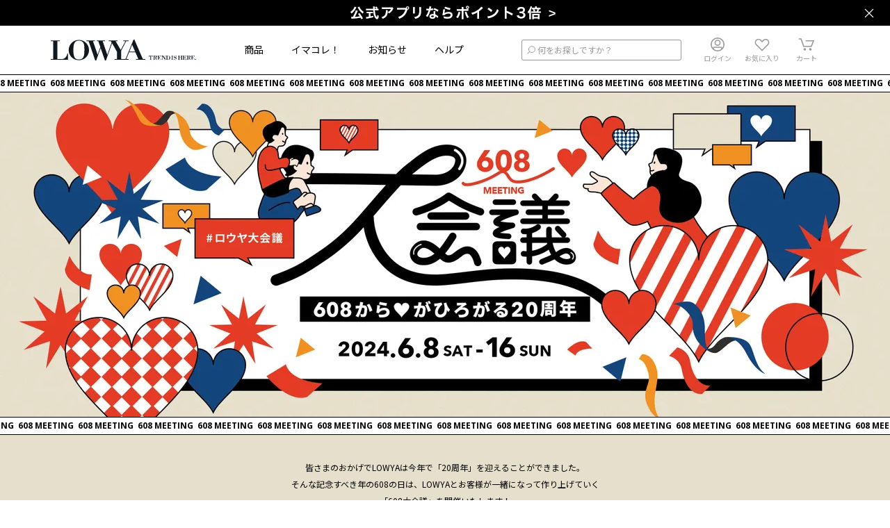

--- FILE ---
content_type: text/css
request_url: https://www.low-ya.com/css/main.521046cc.css
body_size: 10080
content:
.vld-overlay,.vld-shown{overflow:hidden}.vld-overlay{bottom:0;left:0;position:absolute;right:0;top:0;-webkit-box-align:center;align-items:center;display:none;-webkit-box-pack:center;justify-content:center;z-index:9999}.vld-overlay.is-active{display:-webkit-box;display:flex}.vld-overlay.is-full-page{z-index:9999;position:fixed}.vld-overlay .vld-background{bottom:0;left:0;position:absolute;right:0;top:0;background:#fff;opacity:.5}.vld-overlay .vld-icon,.vld-parent{position:relative}.atom-loading[data-v-6b0c75b9]{z-index:10005}.loading-enter-active[data-v-6b0c75b9],.loading-leave-active[data-v-6b0c75b9]{-webkit-transition:opacity .5s;transition:opacity .5s}.loading-enter[data-v-6b0c75b9],.loading-leave-to[data-v-6b0c75b9]{opacity:0}.atom-txt-no-wrap[data-v-7954130d]{display:inline-block;overflow:hidden;text-overflow:ellipsis;white-space:nowrap;width:100%}.atom-txt[data-v-7954130d]{font-family:Noto Sans JP,メイリオ,Meiryo,ヒラギノ角ゴ Pro W3,Hiragino Kaku Gothic Pro,MS PGothic,ＭＳ Ｐゴシック,sans-serif;line-height:1.5}.atom-txt-size-small[data-v-7954130d]{font-size:1rem}.atom-txt-size-medium[data-v-7954130d]{font-size:1.2rem}.atom-txt-size-large[data-v-7954130d]{font-size:1.4rem}.atom-icon[data-v-51d1d1e1]{-webkit-box-align:center;align-items:center;display:-webkit-inline-box;display:inline-flex;-webkit-box-pack:center;justify-content:center}.atom-separator[data-v-0460c997]{border-top:1px solid #000;margin:0}.atom-btn[data-v-16ab4d76]{-webkit-box-align:center;align-items:center;border-radius:0;border-style:solid;border-width:2px;cursor:pointer;display:-webkit-box;display:flex;-webkit-box-orient:horizontal;-webkit-box-direction:normal;flex-direction:row;font-weight:700;-webkit-box-pack:center;justify-content:center;line-height:1.2;margin:0}.atom-btn[disabled=disabled][data-v-16ab4d76]{cursor:auto;opacity:.5}.atom-btn-color-black[data-v-16ab4d76]{background-color:#000;border-color:#000;color:#fff}.atom-btn-color-black[data-v-16ab4d76]:active,.atom-btn-color-white[data-v-16ab4d76]{background-color:#fff;border-color:#000;color:#000}.atom-btn-color-white[data-v-16ab4d76]:active{background-color:#000;border-color:#000;color:#fff}.atom-btn-color-blue[data-v-16ab4d76]{background-color:#05c5f5;border-color:#05c5f5;color:#fff}.atom-btn-color-blue[data-v-16ab4d76]:active{background-color:#fff;border-color:#05c5f5;color:#05c5f5}.atom-btn-color-gray[data-v-16ab4d76],.atom-btn-color-gray[data-v-16ab4d76]:active{background-color:#ccc;border-color:#ccc;color:#fff}.atom-btn-color-lime[data-v-16ab4d76]{background-color:#d9ff71;border-color:#d9ff71;color:#000}.atom-btn-color-lime[data-v-16ab4d76]:active{background-color:#fff;border-color:#d9ff71;color:#000}.atom-btn-color-whitegray[data-v-16ab4d76]{background-color:#fff;border-color:#999;color:#999}.atom-btn-color-whitegray[data-v-16ab4d76]:active{background-color:#fff;border-color:#ccc;color:#ccc}.atom-btn-color-transparent[data-v-16ab4d76]{background-color:transparent;border-color:#000;color:#000}.atom-btn-color-transparent[data-v-16ab4d76]:active{background-color:#000;border-color:#000;color:#fff}.atom-btn-ex-small[data-v-16ab4d76]{font-size:1.2rem;min-height:30px;width:none}@media (-ms-high-contrast:none){.atom-btn-ex-small[data-v-16ab4d76]{height:30px}}.atom-btn-small[data-v-16ab4d76]{font-size:1.2rem;min-height:30px;width:120px}@media (-ms-high-contrast:none){.atom-btn-small[data-v-16ab4d76]{height:30px}}.atom-btn-medium[data-v-16ab4d76]{font-size:1.3rem;min-height:40px;width:240px}@media (-ms-high-contrast:none){.atom-btn-medium[data-v-16ab4d76]{height:40px}}.atom-btn-large[data-v-16ab4d76]{font-size:1.4rem;min-height:60px;width:320px}@media (-ms-high-contrast:none){.atom-btn-large[data-v-16ab4d76]{height:60px}}.atom-btn-icon-large[data-v-16ab4d76]{font-size:1.4rem;min-height:45px;width:45px}@media (-ms-high-contrast:none){.atom-btn-icon-large[data-v-16ab4d76]{height:45px}}.atom-btn-icon-small[data-v-16ab4d76]{font-size:1rem;min-height:auto;width:auto}@media (-ms-high-contrast:none){.atom-btn-icon-small[data-v-16ab4d76]{height:auto}}.atom-btn-padding-ex-small[data-v-16ab4d76]{padding:6px 15px}.atom-btn-padding-small[data-v-16ab4d76]{padding:6px 10px}.atom-btn-padding-icon-large[data-v-16ab4d76],.atom-btn-padding-large[data-v-16ab4d76],.atom-btn-padding-medium[data-v-16ab4d76]{padding:10px}.atom-btn-padding-icon-small[data-v-16ab4d76]{padding:3px}.molecule-close-button[data-v-d10e29ee]{border:none}.molecule-icon-button-icon-pos-right[data-v-738185b7]{position:relative}.molecule-icon-button-icon-pos-right .button-icon[data-v-738185b7]{bottom:0;margin:auto;position:absolute;right:10px;top:0}@media (-ms-high-contrast:none){.molecule-icon-button-icon-pos-right .button-icon[data-v-738185b7]{top:50%;-webkit-transform:translateY(-50%);transform:translateY(-50%)}}.molecule-icon-button-icon-pos-left[data-v-738185b7]{position:relative}.molecule-icon-button-icon-pos-left .button-icon[data-v-738185b7]{left:10px;position:absolute}@media (-ms-high-contrast:none){.molecule-icon-button-icon-pos-left .button-icon[data-v-738185b7]{top:50%;-webkit-transform:translateY(-50%);transform:translateY(-50%)}}.molecule-icon-button-icon-pos-center[data-v-738185b7]{padding:0;position:relative}.molecule-icon-button-icon-pos-center .button-icon[data-v-738185b7]{height:100%;margin:0 5px}.close[data-v-2c43cdcb]{position:absolute;right:0;top:0}.fade-enter-active[data-v-2c43cdcb],.fade-leave-active[data-v-2c43cdcb]{-webkit-transition:all 2s;transition:all 2s}.fade-enter[data-v-2c43cdcb],.fade-leave-active[data-v-2c43cdcb]{opacity:0}.modal-container[data-v-2c43cdcb]{height:auto;margin:0;padding:35px 95px 20px}.modal-content[data-v-2c43cdcb]{padding:20px 0 30px}.modal-header[data-v-2c43cdcb]{font-family:Noto Sans JP,メイリオ,Meiryo,ヒラギノ角ゴ Pro W3,Hiragino Kaku Gothic Pro,MS PGothic,ＭＳ Ｐゴシック,sans-serif;font-size:1.6rem;font-weight:700;margin-bottom:10px;width:100%}.modal-footer[data-v-2c43cdcb]{-webkit-box-pack:center;justify-content:center;margin-top:12px}.modal-footer .btn-wrapper[data-v-2c43cdcb],.modal-footer[data-v-2c43cdcb]{-webkit-box-align:center;align-items:center;display:-webkit-box;display:flex}.modal-footer .btn-wrapper[data-v-2c43cdcb]{cursor:pointer}.modal-footer .txt[data-v-2c43cdcb]{margin-left:8px}.message[data-v-2c43cdcb]{margin-top:20px;text-align:center;white-space:pre-wrap}.contact-button[data-v-2c43cdcb]{margin:30px auto 0}.atom-large-heading[data-v-5dce17aa]{font-family:Open Sans,Noto Sans JP,メイリオ,Meiryo,ヒラギノ角ゴ Pro W3,Hiragino Kaku Gothic Pro,MS PGothic,ＭＳ Ｐゴシック,sans-serif;font-size:2.4rem;font-weight:900;line-height:1.5}.atom-large-heading-underline[data-v-5dce17aa]{border-bottom:1px solid #000;padding-bottom:10px}.atom-large-headding-center[data-v-5dce17aa]{text-align:center}.img[data-v-053a7e2a]{opacity:0;-webkit-transition:all .25s ease 0s;transition:all .25s ease 0s}.img.loaded[data-v-053a7e2a]{opacity:1}.header[data-v-795e62b8]{-webkit-box-pack:justify;justify-content:space-between;margin-bottom:20px}.header[data-v-795e62b8],.title-wrapper[data-v-795e62b8]{-webkit-box-align:center;align-items:center;display:-webkit-box;display:flex}.title-icon[data-v-795e62b8]{margin-right:20px}.sub-title[data-v-795e62b8]{margin-left:10px;font-size:1.6rem;font-weight:400;color:#999}.viewmore[data-v-795e62b8]{text-align:right}.viewmore-link[data-v-795e62b8]{cursor:pointer;display:inline-block;color:#05c5f5;font-weight:700}.title-include-icon[data-v-795e62b8]{display:-webkit-box;display:flex;-webkit-box-align:center;align-items:center}.atom-container[data-v-619f4543]{margin:0 auto;width:1204px}@media (-ms-high-contrast:none){.organism-header+.atom-container[data-v-619f4543]{padding-top:70px}}@-webkit-keyframes contentPlaceholdersAnimation-data-v-2bd06126{0%{-webkit-transform:translateZ(0);transform:translateZ(0)}to{-webkit-transform:translate3d(100%,0,0);transform:translate3d(100%,0,0)}}@keyframes contentPlaceholdersAnimation-data-v-2bd06126{0%{-webkit-transform:translateZ(0);transform:translateZ(0)}to{-webkit-transform:translate3d(100%,0,0);transform:translate3d(100%,0,0)}}.atom-content-placeholder[data-v-2bd06126]{background:#eee;overflow:hidden;position:relative}.atom-content-placeholder-animation[data-v-2bd06126]:before{-webkit-animation-duration:1.5s;animation-duration:1.5s;-webkit-animation-fill-mode:forwards;animation-fill-mode:forwards;-webkit-animation-iteration-count:infinite;animation-iteration-count:infinite;-webkit-animation-name:contentPlaceholdersAnimation-data-v-2bd06126;animation-name:contentPlaceholdersAnimation-data-v-2bd06126;-webkit-animation-timing-function:linear;animation-timing-function:linear;background:-webkit-gradient(linear,left top,right top,from(#eee),color-stop(15%,#f3f3f3),color-stop(30%,#eee));background:linear-gradient(90deg,#eee 0,#f3f3f3 15%,#eee 30%);content:"";height:100%;left:0;max-width:1000px;position:absolute;top:0;width:100vw}.organism-category-icon-color-cyan[data-v-03252692]{-webkit-filter:invert(84%) sepia(10%) saturate(7476%) hue-rotate(163deg) brightness(101%) contrast(101%);filter:invert(84%) sepia(10%) saturate(7476%) hue-rotate(163deg) brightness(101%) contrast(101%)}.organism-category-icon-color-lightblue[data-v-03252692]{-webkit-filter:invert(78%) sepia(43%) saturate(2572%) hue-rotate(172deg) brightness(102%) contrast(101%);filter:invert(78%) sepia(43%) saturate(2572%) hue-rotate(172deg) brightness(102%) contrast(101%)}.organism-category-icon-color-blue[data-v-03252692]{-webkit-filter:invert(63%) sepia(19%) saturate(1301%) hue-rotate(181deg) brightness(103%) contrast(101%);filter:invert(63%) sepia(19%) saturate(1301%) hue-rotate(181deg) brightness(103%) contrast(101%)}.organism-category-icon-color-slateblue[data-v-03252692]{-webkit-filter:invert(51%) sepia(73%) saturate(368%) hue-rotate(203deg) brightness(102%) contrast(107%);filter:invert(51%) sepia(73%) saturate(368%) hue-rotate(203deg) brightness(102%) contrast(107%)}.organism-category-icon-color-blueviolet[data-v-03252692]{-webkit-filter:invert(58%) sepia(100%) saturate(2991%) hue-rotate(227deg) brightness(102%) contrast(101%);filter:invert(58%) sepia(100%) saturate(2991%) hue-rotate(227deg) brightness(102%) contrast(101%)}.organism-category-icon-color-violet[data-v-03252692]{-webkit-filter:invert(52%) sepia(35%) saturate(3274%) hue-rotate(227deg) brightness(102%) contrast(100%);filter:invert(52%) sepia(35%) saturate(3274%) hue-rotate(227deg) brightness(102%) contrast(100%)}.organism-category-icon-color-mediumorchid[data-v-03252692]{-webkit-filter:invert(49%) sepia(88%) saturate(1959%) hue-rotate(234deg) brightness(101%) contrast(98%);filter:invert(49%) sepia(88%) saturate(1959%) hue-rotate(234deg) brightness(101%) contrast(98%)}.organism-category-icon-color-orchid[data-v-03252692]{-webkit-filter:invert(78%) sepia(31%) saturate(4332%) hue-rotate(217deg) brightness(101%) contrast(87%);filter:invert(78%) sepia(31%) saturate(4332%) hue-rotate(217deg) brightness(101%) contrast(87%)}.organism-category-icon-color-violetred[data-v-03252692]{-webkit-filter:invert(66%) sepia(17%) saturate(3243%) hue-rotate(274deg) brightness(95%) contrast(82%);filter:invert(66%) sepia(17%) saturate(3243%) hue-rotate(274deg) brightness(95%) contrast(82%)}.organism-category-icon-color-palevioletred[data-v-03252692]{-webkit-filter:invert(74%) sepia(28%) saturate(5827%) hue-rotate(287deg) brightness(98%) contrast(91%);filter:invert(74%) sepia(28%) saturate(5827%) hue-rotate(287deg) brightness(98%) contrast(91%)}.organism-category-icon-color-hotpink[data-v-03252692]{-webkit-filter:invert(62%) sepia(51%) saturate(1335%) hue-rotate(295deg) brightness(97%) contrast(102%);filter:invert(62%) sepia(51%) saturate(1335%) hue-rotate(295deg) brightness(97%) contrast(102%)}.organism-category-icon-color-lightcoral[data-v-03252692]{-webkit-filter:invert(55%) sepia(97%) saturate(1387%) hue-rotate(302deg) brightness(106%) contrast(101%);filter:invert(55%) sepia(97%) saturate(1387%) hue-rotate(302deg) brightness(106%) contrast(101%)}.organism-category-list[data-v-36c577ff]{display:-webkit-box;display:flex;-webkit-box-orient:vertical;-webkit-box-direction:normal;flex-direction:column;row-gap:5px}.parent-category-group[data-v-36c577ff]{margin-bottom:5px}.parent-category-list[data-v-36c577ff]{display:-webkit-box;display:flex;flex-wrap:wrap}.parent-category-icon-wrapper[data-v-36c577ff]{display:-webkit-box;display:flex;width:100px;height:83px;-webkit-box-orient:vertical;-webkit-box-direction:normal;flex-direction:column;text-align:center}.parent-category-icon-wrapper.is-active[data-v-36c577ff]{background-color:#eee}.parent-category-name[data-v-36c577ff]{font-size:1.2rem;padding:0 5px}.parent-category-icon-button[data-v-36c577ff]{-webkit-box-align:center;align-items:center;display:-webkit-box;display:flex;-webkit-box-orient:vertical;-webkit-box-direction:normal;flex-direction:column;margin-top:10px;cursor:pointer}.parent-category-icon[data-v-36c577ff]{width:30px;height:30px}.parent-category-list-wrapper[data-v-36c577ff]{display:-webkit-box;display:flex;flex-wrap:wrap}.parent-category-placeholder-wrapper[data-v-36c577ff]{display:-webkit-box;display:flex}.parent-category-placeholder[data-v-36c577ff]{width:100px;height:83px}.parent-category-placeholder-icon[data-v-36c577ff]{width:30px;height:30px;margin:0 auto 2px}.parent-category-placeholder-text[data-v-36c577ff]{width:30px;height:17px;margin:0 auto}.active-children-wrapper[data-v-36c577ff]{width:1204px;background-color:#eee}.active-children[data-v-36c577ff]{display:-webkit-box;display:flex;flex-wrap:wrap;gap:10px;padding:20px 19px 20px 20px}.hide-category[data-v-36c577ff]{display:none}.category-child-link[data-v-36c577ff]{width:225px;height:55px;font-size:1.2rem;padding:0 10px;display:-webkit-box;display:flex;-webkit-box-pack:justify;justify-content:space-between;-webkit-box-align:center;align-items:center;background-color:#fff}.atom-grid[data-v-65162793]{display:-webkit-box;display:flex;-webkit-box-orient:horizontal;-webkit-box-direction:normal;flex-direction:row;margin:-10px}.atom-grid>[data-v-65162793]{margin:10px}.atom-grid-justify-flex-start[data-v-65162793]{-webkit-box-pack:start;justify-content:flex-start}.atom-grid-justify-center[data-v-65162793]{-webkit-box-pack:center;justify-content:center}.atom-grid-justify-flex-end[data-v-65162793]{-webkit-box-pack:end;justify-content:flex-end}.atom-grid-justify-space-between[data-v-65162793]{-webkit-box-pack:justify;justify-content:space-between}.atom-grid-justify-space-around[data-v-65162793]{justify-content:space-around}.atom-grid-justify-space-evenly[data-v-65162793]{-webkit-box-pack:space-evenly;justify-content:space-evenly}.atom-grid-align-content-stretch[data-v-65162793]{align-content:stretch}.atom-grid-align-content-center[data-v-65162793]{align-content:center}.atom-grid-align-content-flex-start[data-v-65162793]{align-content:flex-start}.atom-grid-align-content-flex-end[data-v-65162793]{align-content:flex-end}.atom-grid-align-content-space-between[data-v-65162793]{align-content:space-between}.atom-grid-align-content-space-around[data-v-65162793]{align-content:space-around}.atom-grid-align-items-stretch[data-v-65162793]{-webkit-box-align:stretch;align-items:stretch}.atom-grid-align-items-flex-start[data-v-65162793]{-webkit-box-align:start;align-items:flex-start}.atom-grid-align-items-center[data-v-65162793]{-webkit-box-align:center;align-items:center}.atom-grid-align-items-flex-end[data-v-65162793]{-webkit-box-align:end;align-items:flex-end}.atom-grid-align-items-baseline[data-v-65162793]{-webkit-box-align:baseline;align-items:baseline}.atom-grid-wrap-wrap[data-v-65162793]{flex-wrap:wrap}.atom-grid-wrap-nowrap[data-v-65162793]{flex-wrap:nowrap}.atom-grid-wrap-wrap-reverse[data-v-65162793]{flex-wrap:wrap-reverse}.atom-grid-item[data-v-2a687d0e]{width:100%}.col-1[data-v-2a687d0e]{width:82px}.col-2[data-v-2a687d0e]{width:184px}.col-3[data-v-2a687d0e]{width:286px}.col-4[data-v-2a687d0e]{width:388px}.col-5[data-v-2a687d0e]{width:490px}.col-6[data-v-2a687d0e]{width:592px}.col-7[data-v-2a687d0e]{width:694px}.col-8[data-v-2a687d0e]{width:796px}.col-9[data-v-2a687d0e]{width:898px}.col-10[data-v-2a687d0e]{width:1000px}.col-11[data-v-2a687d0e]{width:1102px}.col-12[data-v-2a687d0e]{width:1204px}.align-self-auto[data-v-2a687d0e]{align-self:auto}.align-self-flex-start[data-v-2a687d0e]{align-self:flex-start}.align-self-center[data-v-2a687d0e]{align-self:center}.align-self-flex-end[data-v-2a687d0e]{align-self:flex-end}.align-self-stretch[data-v-2a687d0e]{align-self:stretch}.align-self-baseline[data-v-2a687d0e]{align-self:baseline}.atom-price[data-v-8ad9eef4]{font-family:Lato,Noto Sans JP,メイリオ,Meiryo,ヒラギノ角ゴ Pro W3,Hiragino Kaku Gothic Pro,MS PGothic,ＭＳ Ｐゴシック,sans-serif;font-weight:700;line-height:1.5}.atom-price-discount[data-v-8ad9eef4]{color:red}.atom-price-line-through[data-v-8ad9eef4]{text-decoration:line-through}.atom-price-size-ex-small[data-v-8ad9eef4]{font-size:1.2rem}.atom-price-size-small[data-v-8ad9eef4]{font-size:1.4rem}.atom-price-size-medium[data-v-8ad9eef4]{font-size:2.2rem}.atom-price-size-large[data-v-8ad9eef4]{font-size:3.2rem}.molecule-good-image-with-info[data-v-1b77b6cc]{position:relative;padding-top:100%;background:#eee}.ranking[data-v-1b77b6cc]{font-size:1.2rem;color:#fff;display:block;left:0;position:absolute;text-align:center;top:0;-webkit-transform:rotate(-45deg);transform:rotate(-45deg);width:15px;z-index:1}.ranking[data-v-1b77b6cc]:before{border-color:transparent transparent #000 transparent;border-style:solid;border-width:0 35px 35px;content:"";display:inline-block;height:0;left:-12.5px;position:absolute;top:-17.5px;width:0;z-index:-1}.ranking-1[data-v-1b77b6cc]{color:#f4c215;font-weight:700}.ranking-2[data-v-1b77b6cc]{color:#ccc;font-weight:700}.ranking-3[data-v-1b77b6cc]{color:#e89949;font-weight:700}.badge-items[data-v-1b77b6cc]{position:absolute;top:0;left:0;display:-webkit-box;display:flex;z-index:1}.badge-item[data-v-1b77b6cc]{padding:1px 8px}.badge-item.new[data-v-1b77b6cc]{background-color:rgba(0,0,0,.9)}.badge-item.sale[data-v-1b77b6cc]{background-color:rgba(255,78,72,.9)}.text[data-v-1b77b6cc]{font-size:1rem;font-weight:700;white-space:nowrap}.badge-text[data-v-1b77b6cc]{color:#fff}.status-label[data-v-1b77b6cc]{text-align:center;padding:4px;left:0;position:absolute;bottom:0;width:100%;z-index:1}.soldout[data-v-1b77b6cc]{background-color:hsla(0,0%,40%,.7);color:#fff}.reservable[data-v-1b77b6cc]{background-color:hsla(0,0%,100%,.8);color:#05c5f5}.name-wrapper[data-v-1e8569aa]{height:4rem}.page-name[data-v-1e8569aa]{display:block;font-size:1.2rem;font-weight:700;line-height:1.6;letter-spacing:.5px}.good-name[data-v-1e8569aa]{display:block;font-size:1.2rem;letter-spacing:.5px;margin-bottom:2px;line-height:1.5;color:#666}.molecule-rating[data-v-410d3d9d],.rating-star[data-v-410d3d9d]{-webkit-box-align:center;align-items:center;display:-webkit-box;display:flex;-webkit-box-orient:horizontal;-webkit-box-direction:normal;flex-direction:row;-webkit-box-pack:start;justify-content:flex-start}.rating-star[data-v-410d3d9d]{color:#f4c214}.count[data-v-410d3d9d]{color:#666;margin-left:5px}.molecules-review-count[data-v-2c096644]{-webkit-box-align:center;align-items:center;display:-webkit-box;display:flex}.review-count-text[data-v-2c096644]{margin-left:4px}.molecule-countdown[data-v-2a6dcd5c]{padding:5px 0;display:-webkit-box;display:flex;-webkit-box-pack:center;justify-content:center;-webkit-box-align:center;align-items:center}.molecule-countdown.white[data-v-2a6dcd5c]{background-color:#fff}.molecule-countdown.gray[data-v-2a6dcd5c],.molecule-countdown.white .time[data-v-2a6dcd5c]{background-color:#eee}.molecule-countdown.gray .time[data-v-2a6dcd5c]{background-color:#fff}.txt[data-v-2a6dcd5c]{display:block;font-size:1rem;margin:0 5px}.time[data-v-2a6dcd5c]{display:block;padding:2px 4px 1px;text-align:center;position:relative;font-size:1.2rem;font-weight:700;font-family:Lato,Noto Sans JP,メイリオ,Meiryo,ヒラギノ角ゴ Pro W3,Hiragino Kaku Gothic Pro,MS PGothic,ＭＳ Ｐゴシック,sans-serif}.divider[data-v-2a6dcd5c]{display:block;margin-top:-3px;width:10px;line-height:10px;text-align:center;font-size:1rem;font-family:Noto Sans JP,メイリオ,Meiryo,ヒラギノ角ゴ Pro W3,Hiragino Kaku Gothic Pro,MS PGothic,ＭＳ Ｐゴシック,sans-serif}.coupon-container[data-v-5bfa35fa]{background-color:#eee;overflow:hidden;padding:5px 5px 4px 28px;position:relative}.coupon-container[data-v-5bfa35fa]:before{background:radial-gradient(ellipse at center,#fff 0,#fff 35%,transparent 0);background-position:0;background-repeat:repeat-y;background-size:8px 8px;content:"";display:block;height:calc(100% - 12px);left:11px;position:absolute;top:6px;width:8px}.coupon-container.large[data-v-5bfa35fa]{padding:10px 15px 9px 38px}.coupon-container.large[data-v-5bfa35fa]:before{background:radial-gradient(ellipse at center,#fff 0,#fff 25%,transparent 30%);background-position:0;background-repeat:repeat-y;background-size:12px 12px;left:13px}.coupon-container.large .coupon-txt[data-v-5bfa35fa]{font-size:1.2rem}.coupon-container.large .coupon-txt[data-v-5bfa35fa]:after,.coupon-container.large .coupon-txt[data-v-5bfa35fa]:before{left:15px}.coupon-container.large .coupon-discount-price-range[data-v-5bfa35fa]{font-size:1.4rem}.coupon-container.white[data-v-5bfa35fa]{background-color:#fff}.coupon-container.white[data-v-5bfa35fa]:before{background:radial-gradient(ellipse at center,#eee 0,#eee 35%,transparent 0);background-position:0;background-repeat:repeat-y;background-size:8px 8px}.coupon-container.white .coupon-txt[data-v-5bfa35fa]:after,.coupon-container.white .coupon-txt[data-v-5bfa35fa]:before{background-color:#eee}.coupon-txt[data-v-5bfa35fa]:after,.coupon-txt[data-v-5bfa35fa]:before{background-color:#fff;border-radius:50%;content:"";display:block;height:8px;left:11px;position:absolute;width:8px}.coupon-txt[data-v-5bfa35fa]:before{top:-4px}.coupon-txt[data-v-5bfa35fa]:after{bottom:-4px}.coupon-txt .coupon-title[data-v-5bfa35fa]{font-weight:700}.coupon-txt .coupon-discount-price-range[data-v-5bfa35fa]{color:#ff4e48;font-size:1.2rem;font-weight:700}.countdown[data-v-5bfa35fa]{margin-top:5px}.molecules-goods-item-card-labels[data-v-67762f86]{display:-webkit-box;display:flex;row-gap:5px;-webkit-column-gap:5px;-moz-column-gap:5px;column-gap:5px;flex-wrap:wrap}.item-card-label[data-v-67762f86]{background-color:#eee;padding:1px 3px;font-size:14px;border:1px solid #ccc;-webkit-box-sizing:border-box;box-sizing:border-box}
/*! Flickity v2.3.0
https://flickity.metafizzy.co
---------------------------------------------- */.flickity-enabled{position:relative}.flickity-enabled:focus{outline:none}.flickity-viewport{overflow:hidden;position:relative;height:100%}.flickity-slider{position:absolute;width:100%;height:100%}.flickity-enabled.is-draggable{-webkit-tap-highlight-color:transparent;-webkit-user-select:none;-moz-user-select:none;user-select:none}.flickity-enabled.is-draggable .flickity-viewport{cursor:move;cursor:-webkit-grab;cursor:grab}.flickity-enabled.is-draggable .flickity-viewport.is-pointer-down{cursor:-webkit-grabbing;cursor:grabbing}.flickity-button{position:absolute;background:hsla(0,0%,100%,.75);border:none;color:#333}.flickity-button:hover{background:#fff;cursor:pointer}.flickity-button:focus{outline:none;-webkit-box-shadow:0 0 0 5px #19f;box-shadow:0 0 0 5px #19f}.flickity-button:active{opacity:.6}.flickity-button:disabled{opacity:.3;cursor:auto;pointer-events:none}.flickity-button-icon{fill:currentColor}.flickity-prev-next-button{top:50%;width:44px;height:44px;border-radius:50%;-webkit-transform:translateY(-50%);transform:translateY(-50%)}.flickity-prev-next-button.previous{left:10px}.flickity-prev-next-button.next{right:10px}.flickity-rtl .flickity-prev-next-button.previous{left:auto;right:10px}.flickity-rtl .flickity-prev-next-button.next{right:auto;left:10px}.flickity-prev-next-button .flickity-button-icon{position:absolute;left:20%;top:20%;width:60%;height:60%}.flickity-page-dots{position:absolute;width:100%;bottom:-25px;padding:0;margin:0;list-style:none;text-align:center;line-height:1}.flickity-rtl .flickity-page-dots{direction:rtl}.flickity-page-dots .dot{display:inline-block;width:10px;height:10px;margin:0 8px;background:#333;border-radius:50%;opacity:.25;cursor:pointer}.flickity-page-dots .dot.is-selected{opacity:1}.molecules-goods-unit-carousel-thumbnails[data-v-eb65b15c]{width:100%;position:relative;-webkit-box-flex:1;flex-grow:1;overflow-x:auto;scrollbar-width:none;padding:0 0 10px}.molecules-goods-unit-carousel-thumbnails[data-v-eb65b15c]:after{content:"";position:absolute;top:0;right:0;width:2vw;height:100%;background:-webkit-gradient(linear,left top,right top,from(hsla(0,0%,100%,0)),to(#fff));background:linear-gradient(90deg,hsla(0,0%,100%,0) 0,#fff)}.goods-unit-image-list[data-v-eb65b15c]{position:relative;width:100%}.goods-unit-image-item[data-v-eb65b15c]{background-color:#eee;border:1px solid #ccc;-webkit-box-sizing:content-box;box-sizing:content-box;aspect-ratio:1;flex-shrink:0;width:40px;cursor:pointer;margin-right:10px}.goods-unit-image-item[data-v-eb65b15c]:last-child{margin-right:2vw}.selected-goods-unit-image[data-v-eb65b15c]{border-color:#05c5f5}.goods-unit-image[data-v-eb65b15c]{display:block;width:100%;aspect-ratio:1}.hide-end-gradient[data-v-eb65b15c]:after{display:none}.color-chip[data-v-a2901040]{border:1px solid #ccc;-webkit-box-sizing:border-box;box-sizing:border-box;height:30px;width:30px}.grid[data-v-a2901040]{display:grid;grid-template-areas:"top-left top-right" "bottom-left bottom-right";grid-template-columns:50% 50%}.grid .top.left[data-v-a2901040]{grid-area:top-left}.grid .top.right[data-v-a2901040]{grid-area:top-right}.grid .bottom.left[data-v-a2901040]{grid-area:bottom-left}.grid .bottom.right[data-v-a2901040]{grid-area:bottom-right}.organism-goods-item[data-v-35bbffca]{cursor:pointer;display:block;overflow:hidden;position:relative}.image[data-v-35bbffca]{position:absolute;top:0;left:0;display:block;width:100%;height:auto}.good-image-with-info[data-v-35bbffca]{margin-bottom:10px}.good-image-with-info.two-row[data-v-35bbffca]{margin-bottom:8px}.goods-color-chips[data-v-35bbffca]{display:-webkit-box;display:flex;margin-bottom:5px}.goods-color-chip[data-v-35bbffca]{margin-right:5px}.price-wrapper[data-v-35bbffca]{-webkit-box-align:center;align-items:center;display:-webkit-box;display:flex;-webkit-box-orient:horizontal;-webkit-box-direction:normal;flex-flow:row;-webkit-box-pack:justify;justify-content:space-between;margin-top:5px}.price-wrapper.two-row[data-v-35bbffca]{margin-top:8px}.free-postage[data-v-35bbffca]{background-color:#000;color:#fff;padding:1px 8px}.rating[data-v-35bbffca]{display:-webkit-box;display:flex;margin-top:5px}.rating-count[data-v-35bbffca]{color:#666;margin-left:8px}.main-available-coupon[data-v-35bbffca]{margin-top:4px}.goods-item-card-labels[data-v-35bbffca]{margin:12px 0 20px}.organism-lowya-trend-is-here-logo[data-v-1546faee]{height:30px;width:209px}.modal-container[data-v-91c39ff4]{padding:30px 0 20px}.close[data-v-91c39ff4]{position:absolute;right:0;top:0}.modal-header[data-v-91c39ff4]{margin-bottom:10px}.modal-header .title[data-v-91c39ff4]{font-size:1.6rem;font-weight:700;white-space:pre-wrap}.modal-content[data-v-91c39ff4]{display:-webkit-box;display:flex;-webkit-box-orient:vertical;-webkit-box-direction:normal;flex-flow:column;padding:30px 0}.image-container[data-v-91c39ff4]{position:relative;display:block;width:100%;padding-top:100%;background-color:#eee}.image[data-v-91c39ff4]{position:absolute;top:0;left:0;display:block;width:100%;height:auto}.next-button[data-v-91c39ff4]{margin:30px auto 0}.modal-footer[data-v-91c39ff4]{-webkit-box-pack:center;justify-content:center}.modal-footer .btn-wrapper[data-v-91c39ff4],.modal-footer[data-v-91c39ff4]{-webkit-box-align:center;align-items:center;display:-webkit-box;display:flex}.modal-footer .btn-wrapper[data-v-91c39ff4]{cursor:pointer}.modal-footer .txt[data-v-91c39ff4]{margin-left:8px}.atom-middle-heading[data-v-14e9ed62]{font-family:Noto Sans JP,メイリオ,Meiryo,ヒラギノ角ゴ Pro W3,Hiragino Kaku Gothic Pro,MS PGothic,ＭＳ Ｐゴシック,sans-serif;font-size:1.6rem;font-weight:700;line-height:1.5}.atom-middle-headding-center[data-v-14e9ed62]{text-align:center}.atom-middle-heading-underline[data-v-14e9ed62]{border-bottom:1px solid #000;padding-bottom:10px}.organism-header-header-nav-good[data-v-ce48a6c2]{-webkit-box-align:start;align-items:flex-start;display:-webkit-box;display:flex;-webkit-box-orient:horizontal;-webkit-box-direction:normal;flex-flow:row;-webkit-box-pack:start;justify-content:flex-start}.ul[data-v-ce48a6c2]{position:relative;width:182px}.li[data-v-ce48a6c2]{cursor:pointer;font-size:1.2rem;height:38px;padding:10px 20px;position:relative;width:100%}.li.active[data-v-ce48a6c2]{background-color:#000;color:#fff}.li.active[data-v-ce48a6c2]:after{border:5px solid transparent;border-left:5px solid #000;content:"";display:block;position:absolute;right:-12px;top:13px}.contents[data-v-ce48a6c2]{border-left:2px solid #000;-webkit-box-flex:1;flex:1;padding-left:20px}.categories[data-v-ce48a6c2]{display:-webkit-box;display:flex;text-align:center}.margin[data-v-ce48a6c2]{margin-top:20px}.category[data-v-ce48a6c2]{-webkit-box-align:center;align-items:center;cursor:pointer;display:-webkit-box;display:flex;-webkit-box-flex:1;flex:1;-webkit-box-orient:vertical;-webkit-box-direction:normal;flex-direction:column;padding:10px 5px}.category-icon[data-v-ce48a6c2]{width:40px}.category-name[data-v-ce48a6c2]{font-size:1.1rem;font-weight:700;margin-top:5px;max-width:100%}.brand-wrapper[data-v-ce48a6c2],.sub-category-wrapper[data-v-ce48a6c2]{-webkit-box-align:start;align-items:flex-start;background-color:#fff;display:-webkit-box;display:flex;font-size:1.2rem;margin-top:5px;padding:18px 18px 13px}.brand-items[data-v-ce48a6c2],.sub-category-items[data-v-ce48a6c2]{display:-webkit-box;display:flex;flex-wrap:wrap}.all[data-v-ce48a6c2],.brand-item[data-v-ce48a6c2],.sub-category-item[data-v-ce48a6c2]{-webkit-box-sizing:border-box;box-sizing:border-box;padding:0 0 0 12px;position:relative}.all[data-v-ce48a6c2]:before,.brand-item[data-v-ce48a6c2]:before,.sub-category-item[data-v-ce48a6c2]:before{border-bottom:5px solid transparent;border-left:5px solid #000;border-top:5px solid transparent;content:"";left:0;position:absolute;top:5px}.all[data-v-ce48a6c2]{-webkit-box-flex:0;flex:0 0 123px}.sub-category-item[data-v-ce48a6c2]{margin-bottom:8px;padding-right:10px;width:158px}.brand-item[data-v-ce48a6c2],.sub-category-item[data-v-ce48a6c2]{-webkit-box-sizing:border-box;box-sizing:border-box;display:inline-block}.brand-item[data-v-ce48a6c2]{white-space:nowrap;margin-bottom:15px;padding-right:18px;width:166px}.goods[data-v-ce48a6c2]{display:grid;grid-gap:20px;grid-template-columns:repeat(8,107px);grid-template-rows:repeat(2,auto)}.active-category[data-v-ce48a6c2]{color:#000}.haeder-section[data-v-ce48a6c2] .title{font-size:1.6rem}.haeder-section[data-v-ce48a6c2] .name{color:#666}@media (-ms-high-contrast:none){.haeder-section[data-v-ce48a6c2] .name:after,.haeder-section[data-v-ce48a6c2] .name:before{background-color:#eee}}.taste[data-v-ce48a6c2]{display:inline-block}.taste[data-v-ce48a6c2]:not(:first-child){margin-left:20px}.taste-image[data-v-ce48a6c2]{display:block;margin-bottom:10px;width:150px}.inline-link[data-v-871daca0]{color:#000;text-decoration:underline}.inline-link[data-v-871daca0]:active{color:#999;text-decoration:none}.close-button[data-v-37066608]{position:absolute;right:0;top:0}.container[data-v-37066608]{padding:30px 102px 20px}.heading[data-v-37066608]{width:100%}.contents[data-v-37066608]{display:-webkit-box;display:flex;padding:20px 0 0}.contents-info[data-v-37066608]{-webkit-box-flex:1;flex:1;margin-left:40px}.visumo-post-image[data-v-37066608]{-o-object-fit:cover;object-fit:cover}.visumo-post-name[data-v-37066608]{-webkit-box-align:center;align-items:center;display:-webkit-box;display:flex;margin-top:10px}.photo-by[data-v-37066608]{margin:0 5px}.visumo-post-username[data-v-37066608]{font-size:1.4rem;font-weight:700}.visumo-goods-heading[data-v-37066608]{font-size:1.4rem}.visumo-goods[data-v-37066608]{margin-bottom:15px;margin-top:10px}.visumo-good[data-v-37066608]{-webkit-box-align:center;align-items:center;display:-webkit-box;display:flex}.visumo-good+.visumo-good[data-v-37066608]{margin-top:15px}.visumo-good-contents[data-v-37066608]{-webkit-box-flex:1;flex:1;margin-left:15px}.visumo-good-price[data-v-37066608]{-webkit-box-align:center;align-items:center;display:-webkit-box;display:flex;-webkit-box-pack:justify;justify-content:space-between;margin-top:5px}.free-postage[data-v-37066608]{background-color:#000;color:#fff;padding:1px 8px}.review-average-star[data-v-37066608]{-webkit-box-align:center;align-items:center;display:-webkit-box;display:flex;margin-top:5px}.rating[data-v-37066608]{margin-right:5px}.visumo-post-caption-container[data-v-37066608]{border:1px solid #ccc;height:119px;overflow-y:auto;padding:15px}.visumo-post-caption[data-v-37066608]{white-space:pre-line;word-break:break-word;line-break:strict;overflow-wrap:break-word}.separator[data-v-37066608]{margin-top:30px;width:100%}.close[data-v-37066608]{-webkit-box-align:center;align-items:center;cursor:pointer;display:-webkit-box;display:flex;-webkit-box-pack:center;justify-content:center;margin-top:12px}.close-icon[data-v-37066608]{margin-right:8px}.next-button[data-v-37066608],.previous-button[data-v-37066608]{-webkit-box-align:center;align-items:center;background-color:#000;border:2px solid #000;color:#fff;cursor:pointer;display:-webkit-box;display:flex;height:45px;-webkit-box-pack:center;justify-content:center;margin-top:-22px;position:absolute;top:50%;-webkit-user-select:none;-moz-user-select:none;user-select:none;width:45px}.next-button[data-v-37066608]:active,.previous-button[data-v-37066608]:active{background-color:#fff;color:#000}.previous-button[data-v-37066608]{left:-22px}.next-button[data-v-37066608]{right:-22px}.content-placeholder-image[data-v-37066608]{height:164px;width:164px}.content-placeholder-txt[data-v-37066608]{height:14px}.content-placeholder-txt+.content-placeholder-txt[data-v-37066608]{margin-top:5px}.content-placeholder-txt[data-v-37066608]:last-child{width:50%}[data-v-37066608] .v--modal-box{overflow:initial!important}.organism-header-nav-now[data-v-028a07f7]{-webkit-box-align:start;align-items:flex-start;display:-webkit-box;display:flex;-webkit-box-orient:horizontal;-webkit-box-direction:normal;flex-flow:row;-webkit-box-pack:start;justify-content:flex-start}.ul[data-v-028a07f7]{position:relative;width:182px}.li[data-v-028a07f7]{cursor:pointer;font-size:1.2rem;height:38px;padding:10px 20px;position:relative;width:100%}.li.active[data-v-028a07f7]{background-color:#000;color:#fff}.li.active[data-v-028a07f7]:after{border:5px solid transparent;border-left:5px solid #000;content:"";display:block;position:absolute;right:-12px;top:13px}.contents[data-v-028a07f7]{border-left:2px solid #000;-webkit-box-flex:1;flex:1;min-height:80px;padding-left:20px}.header-section[data-v-028a07f7] .title{font-size:1.6rem}.header-section[data-v-028a07f7] .name{color:#666}.coordinate-wrapper[data-v-028a07f7],.feature-article-wrapper[data-v-028a07f7],.user-post-wrapper[data-v-028a07f7]{display:grid;grid-column-gap:20px;grid-template-columns:repeat(3,320px);grid-template-rows:repeat(1,auto)}.coordinate-wrapper[data-v-028a07f7]{margin-bottom:2rem}.user-post-wrapper[data-v-028a07f7]{grid-column-gap:20px;grid-template-columns:repeat(5,184px)}.user-post-wrapper .visumo-media[data-v-028a07f7]{cursor:pointer}.user-post-wrapper .visumo-media .visumo-image[data-v-028a07f7]{height:184px;margin-bottom:.6rem;overflow:hidden;width:184px}.user-post-wrapper .visumo-media .visumo-image .image[data-v-028a07f7]{-o-object-fit:cover;object-fit:cover}.user-post-wrapper .visumo-media .visumo-image .image[data-v-028a07f7]:hover{-webkit-transform:scale(1.05);transform:scale(1.05);-webkit-transition:-webkit-transform .5s;transition:-webkit-transform .5s;transition:transform .5s;transition:transform .5s,-webkit-transform .5s}.user-post-wrapper .visumo-media .user .icon[data-v-028a07f7]{vertical-align:middle}.user-post-wrapper .visumo-media .user .user-id[data-v-028a07f7]{line-height:1.5;margin-left:.5rem}.coordinate-title[data-v-028a07f7]{display:block;font-size:1.2rem;margin-top:10px}.article[data-v-028a07f7]{cursor:pointer}.desc[data-v-028a07f7]{display:block;font-size:1.4rem;font-weight:700;margin-top:10px}.sub-desc[data-v-028a07f7]{color:#666;display:block;margin-top:5px}.banner-image[data-v-028a07f7]{width:320px}.announcements[data-v-6c351269]{border-bottom:1px solid #000;border-top:1px solid #000}.announcement[data-v-6c351269]{-webkit-box-align:center;align-items:center;border-bottom:1px solid #999;display:-webkit-box;display:flex;-webkit-box-orient:horizontal;-webkit-box-direction:normal;flex-flow:row;-webkit-box-pack:start;justify-content:flex-start;padding:15px;position:relative}.announcement[data-v-6c351269]:last-child{border-bottom:none}.announcement-tag[data-v-6c351269]{background-color:#000;color:#fff;display:block;-webkit-box-flex:0;flex:0 0 80px;height:18px;text-align:center;width:80px}.announcement-tag[data-v-6c351269]:before{border-color:transparent transparent transparent #000;border-style:solid;border-width:2.5px;content:"";height:0;left:0;position:absolute;top:calc(50% - 2px);width:0}.announcement-published-date[data-v-6c351269]{display:block;-webkit-box-flex:0;flex:0 0 80px;height:18px;margin-left:10px;width:80px}.announcement-title[data-v-6c351269]{display:block;margin-left:20px}.announcement-title-link[data-v-6c351269]{color:#000;cursor:pointer}.announcement-title-link[data-v-6c351269]:hover{text-decoration:underline}.announcement-title-link[data-v-6c351269]:active{color:#999;text-decoration:none}.announcements-content-placeholder[data-v-6c351269]{height:168px}.notice-header[data-v-35782cce]{-webkit-box-align:center;align-items:center;display:-webkit-box;display:flex;-webkit-box-orient:horizontal;-webkit-box-direction:normal;flex-direction:row}.notice-title[data-v-35782cce]{margin-left:10px}.notice-description[data-v-35782cce]{display:block;margin-top:10px;text-align:left;white-space:pre-wrap}.read-more[data-v-35782cce]{text-align:right}.read-more .btn[data-v-35782cce]{cursor:pointer;margin:0 .5rem;text-decoration:underline}.notices[data-v-05ee1291]{background-color:#eee;padding:20px}.notice[data-v-05ee1291]{margin-top:20px}.notice[data-v-05ee1291]:first-child{margin-top:0}.organism-header-nav-notice[data-v-3831bbb6]{display:grid;gap:40px;grid-template-areas:"announcement-list banners" "notice-list banners";grid-template-columns:1fr 368px;grid-template-rows:auto auto}.announcement-list[data-v-3831bbb6]{grid-area:announcement-list}.notice-list-wrapper[data-v-3831bbb6]{grid-area:notice-list;margin-top:30px}.notice-list-wrapper[data-v-3831bbb6] .notices{background-color:#fff}.notice-list[data-v-3831bbb6]{height:calc(-520px + 100vh);overflow-y:auto}.banners[data-v-3831bbb6]{grid-area:banners}.banner-link[data-v-3831bbb6]{cursor:pointer;margin-bottom:20px}.banner-link-image[data-v-3831bbb6]{width:100%}.pointer[data-v-3831bbb6]{cursor:pointer}.organism-header-nav[data-v-507002de]{height:100%}.items[data-v-507002de]{display:-webkit-box;display:flex;height:100%;-webkit-box-pack:space-evenly;justify-content:space-evenly}.item[data-v-507002de]{cursor:pointer;font-size:1.4rem;padding:0 20px}.item .nav-name[data-v-507002de],.item[data-v-507002de]{-webkit-box-align:center;align-items:center;display:-webkit-box;display:flex}.item .nav-name[data-v-507002de]{height:100%;position:relative}.item.help-menu[data-v-507002de]{position:relative}.item .label[data-v-507002de]{display:block;position:relative}.item.active[data-v-507002de]{background-color:#eee}.item.active .label[data-v-507002de]{font-weight:700}.nav-wrapper[data-v-507002de]{background-color:#eee;-webkit-box-sizing:border-box;box-sizing:border-box;cursor:default;left:0;min-width:1280px;position:absolute;top:69px;width:100%}.nav-wrapper.help[data-v-507002de]{-webkit-box-sizing:border-box;box-sizing:border-box;left:-101px;min-width:inherit;padding:30px 20px;width:286px}.nav-wrapper.notice[data-v-507002de]{max-height:65vh;overflow:scroll}.nav-inner[data-v-507002de]{margin:0 auto;padding:30px 38px;width:1280px}.fade-enter-active[data-v-507002de],.fade-leave-active[data-v-507002de]{-webkit-transition:opacity .1s ease;transition:opacity .1s ease}.fade-enter[data-v-507002de],.fade-leave-active[data-v-507002de]{opacity:0;pointer-events:none;-webkit-transition:opacity .1s ease;transition:opacity .1s ease}.hr[data-v-507002de]{margin-top:10px;width:100%}.menu[data-v-507002de]{-webkit-box-align:center;align-items:center;display:-webkit-box;display:flex;-webkit-box-orient:horizontal;-webkit-box-direction:normal;flex-flow:row;-webkit-box-pack:start;justify-content:flex-start;margin-top:20px;width:100%}.menu[data-v-507002de]:hover{text-decoration:underline}.menu-icon[data-v-507002de]{margin-right:10px}.menu-text[data-v-507002de]{font-size:1.4rem}.contact-button[data-v-507002de]{margin-top:20px}.atom-input[data-v-12fe976d]{background-color:#fff;display:inline-block;position:relative;width:100%}.input[data-v-12fe976d]{background-color:transparent;border:1px solid #ccc;border-radius:3px;-webkit-box-sizing:border-box;box-sizing:border-box;font-size:1.4rem;height:50px;padding:15px 10px;width:inherit}.input[data-v-12fe976d]::-webkit-input-placeholder{color:#999}.input[data-v-12fe976d]::-moz-placeholder{color:#999}.input[data-v-12fe976d]::placeholder{color:#999}.input[disabled][data-v-12fe976d]{background-color:#eee;color:#999}.input[type=number][data-v-12fe976d]{text-align:right}.input[data-v-12fe976d]::-ms-clear{display:none}.is-error .input[data-v-12fe976d]{background-color:#fdedef;border-color:red}.is-valid .input[data-v-12fe976d]{border-color:#05c5f5}.error-icon[data-v-12fe976d]{background-color:red;border-radius:50%;display:block;height:23px;position:absolute;right:10px;top:calc(50% - 11px);-webkit-transform:rotate(45deg);transform:rotate(45deg);width:23px}.error-icon[data-v-12fe976d]:before{background-color:#fff;content:"";display:block;height:1px;left:4px;position:absolute;top:calc(50% - .5px);width:15px}.error-icon[data-v-12fe976d]:after{background-color:#fff;content:"";display:block;height:15px;left:calc(50% - .5px);position:absolute;top:4px;width:1px}.valid-icon[data-v-12fe976d]{background-color:#eee;border-radius:50%;display:block;height:23px;position:absolute;right:10px;top:calc(50% - 11px);-webkit-transform:rotate(-45deg);transform:rotate(-45deg);width:23px}.valid-icon[data-v-12fe976d]:before{border-bottom:1px solid #05c5f5;border-left:1px solid #05c5f5;content:"";display:block;height:6px;left:7px;position:absolute;top:calc(50% - 5px);width:12px}.page-name[data-v-60f4c88b]{display:block;font-size:1.2rem;font-weight:700;line-height:1.6;letter-spacing:.5px}.name[data-v-60f4c88b]{display:block;line-height:1.5;margin-bottom:2px;font-size:1.2rem}.normal-good-name[data-v-60f4c88b]{color:#666;font-size:1.2rem}.ex-large-good-name[data-v-60f4c88b]{display:block;color:#666;font-size:1.2rem;height:4rem;margin-bottom:5px}.normal-goods-unit-name[data-v-60f4c88b]{color:#666;font-size:1.2rem}.ex-large-goods-unit-name[data-v-60f4c88b]{display:block;color:#000;font-size:1.2rem;margin-bottom:10px}.cart-button[data-v-57fbe81a]{width:100%;height:100%}.cart-button.soldout[data-v-57fbe81a]{pointer-events:none}.organism-goods-unit-item[data-v-5d33acd4]{display:block}.image[data-v-5d33acd4]{position:absolute;top:0;left:0;display:block;width:100%;height:auto}.good-image-with-info[data-v-5d33acd4]{margin-bottom:10px}.sales-price[data-v-5d33acd4]{color:#666;font-style:"Lato","Noto Sans JP","メイリオ","Meiryo","ヒラギノ角ゴ Pro W3","Hiragino Kaku Gothic Pro","MS PGothic","ＭＳ Ｐゴシック",sans-serif;font-weight:700;text-decoration:line-through}.price-container[data-v-5d33acd4]{margin-top:5px}.price-container.with-double-price[data-v-5d33acd4]{margin-top:10px}.price-wrapper[data-v-5d33acd4]{-webkit-box-align:center;align-items:center;display:-webkit-box;display:flex;-webkit-box-orient:horizontal;-webkit-box-direction:normal;flex-flow:row}.goods-unit-price-sale-amount[data-v-5d33acd4]{color:#666;margin-left:5px;text-decoration:line-through}.free-postage[data-v-5d33acd4]{background-color:#000;color:#fff;padding:1px 8px}.postage-price[data-v-5d33acd4]{color:#666;font-size:1rem;margin-left:5px}.rating[data-v-5d33acd4]{display:-webkit-box;display:flex;margin-top:5px}.rating-count[data-v-5d33acd4]{color:#666;margin-left:8px}.main-available-coupon[data-v-5d33acd4]{margin-top:4px}.sale-published-at[data-v-5d33acd4]{margin-top:10px;color:#666}.sale-published-at-date[data-v-5d33acd4]{color:#000;font-weight:700}.goods-unit-item-cart-button[data-v-5d33acd4]{margin-top:8px;width:100%;height:40px}.organism-header-nav-favorite[data-v-11dade4c]{-webkit-box-align:start;align-items:flex-start;background-color:#eee;display:-webkit-box;display:flex;-webkit-box-orient:horizontal;-webkit-box-direction:normal;flex-flow:row;-webkit-box-pack:start;justify-content:flex-start;padding:30px 37px;width:1280px}.menu-list[data-v-11dade4c]{-webkit-box-sizing:border-box;box-sizing:border-box;-webkit-box-flex:0;flex-grow:0;flex-shrink:0;width:184px}.menu[data-v-11dade4c]{color:#000;cursor:pointer;padding:10px 20px;position:relative}.menu.is-active[data-v-11dade4c]{background-color:#000;color:#fff}.menu.is-active[data-v-11dade4c]:after{border:5px solid transparent;border-left-color:#000;content:"";display:block;height:0;position:absolute;right:-12px;top:12px;width:0}.content-wrapper[data-v-11dade4c]{border-left:2px solid #000;-webkit-box-flex:1;flex-grow:1;flex-shrink:1;padding-left:20px}.section[data-v-11dade4c] .title{font-size:1.6rem}.section[data-v-11dade4c] .empty-favorite{background-color:#fff;padding:20px 0}.section[data-v-11dade4c] .name{color:#666}@media (-ms-high-contrast:none){.section[data-v-11dade4c] .name:after,.section[data-v-11dade4c] .name:before{background-color:#eee}}.empty-goods[data-v-11dade4c]{-webkit-box-align:center;align-items:center;background-color:#fff;display:-webkit-box;display:flex;-webkit-box-orient:horizontal;-webkit-box-direction:normal;flex-flow:row;-webkit-box-pack:center;justify-content:center;padding:20px 0;width:100%}.empty-icon[data-v-11dade4c]{height:4px;margin-right:10px;width:40px}.emphasis[data-v-11dade4c]{display:block;font-size:1.4rem;font-weight:700}.item-list[data-v-11dade4c]{display:grid;grid-gap:20px;grid-template-columns:repeat(8,107px);grid-template-rows:repeat(2,auto)}.organism-header-primary-function[data-v-7bbb5fb6]{margin-left:15px;padding-right:40px;height:100%}.header-primary-function[data-v-7bbb5fb6]{-webkit-box-align:center;align-items:center;display:-webkit-box;display:flex;height:100%}.form[data-v-7bbb5fb6]{overflow:hidden;position:relative}.form .search-icon[data-v-7bbb5fb6]{color:#999;left:7px;margin-top:-7px;position:absolute;top:50%}.form .search-input[data-v-7bbb5fb6] .input{border:1px solid #999;border-radius:3px;font-size:1.2rem;height:30px;padding:6px 9px 6px 22px;width:230px}.form .active-search[data-v-7bbb5fb6]{background-color:#000;border-bottom-right-radius:3px;border-top-right-radius:3px;cursor:pointer;display:none;height:100%;overflow:hidden;position:absolute;right:0;top:0;-webkit-transition:opacity .1s;transition:opacity .1s;width:30px}.form .active-search-icon[data-v-7bbb5fb6]{color:#fff;left:50%;margin:-8px 0 0 -8px;position:absolute;top:50%}.form.active .search-icon[data-v-7bbb5fb6]{display:none}.form.active .search-input[data-v-7bbb5fb6] .input{border-color:#000;padding-left:10px}.form.active .active-search[data-v-7bbb5fb6]{display:block}.search-helper-area[data-v-7bbb5fb6]{position:relative}.search-helper-area .suggest-categories-area[data-v-7bbb5fb6]{position:absolute;width:100%;margin-top:-1.9rem;overflow:hidden}.items[data-v-7bbb5fb6]{-webkit-box-align:center;align-items:center;display:-webkit-box;display:flex;-webkit-box-orient:horizontal;-webkit-box-direction:normal;flex-flow:row;height:100%;-webkit-box-pack:center;justify-content:center;margin-left:20px}.item[data-v-7bbb5fb6]{height:100%;position:relative}.item.is-active[data-v-7bbb5fb6],.item[data-v-7bbb5fb6]:hover{background-color:#eee}.item.is-active .nav-icon[data-v-7bbb5fb6],.item.is-active .nav-text[data-v-7bbb5fb6],.item:hover .nav-icon[data-v-7bbb5fb6],.item:hover .nav-text[data-v-7bbb5fb6]{color:#000}.item.favorite[data-v-7bbb5fb6]{position:inherit}.header-nav-link[data-v-7bbb5fb6]{-webkit-box-align:center;align-items:center;display:-webkit-box;display:flex;-webkit-box-orient:vertical;-webkit-box-direction:normal;flex-flow:column;height:100%;-webkit-box-pack:center;justify-content:center;position:relative;width:64px}.header-nav-link .quantity[data-v-7bbb5fb6]{background-color:#05c5f5;border-radius:50%;color:#fff;font-size:1rem;height:16px;line-height:16px;position:absolute;right:10px;text-align:center;top:10px;width:16px}.nav-icon[data-v-7bbb5fb6]{color:#999;margin:0 20px;position:relative;top:0}.nav-text[data-v-7bbb5fb6]{bottom:0;color:#999;display:block;font-size:1rem;margin:0;position:relative;text-align:center;width:100%}.mypage-wrapper[data-v-7bbb5fb6]{background-color:#eee;left:-111px;padding:30px 20px;position:absolute;top:69px;width:286px}.menu[data-v-7bbb5fb6]{position:relative;width:100%}.menu .hr[data-v-7bbb5fb6]{margin-top:10px;width:100%}.menu .hr.gray[data-v-7bbb5fb6]{border-top:1px solid #999}.menu .button[data-v-7bbb5fb6]{margin-top:20px;width:100%}.menu .list-menu[data-v-7bbb5fb6]{-webkit-box-align:center;align-items:center;display:-webkit-box;display:flex;-webkit-box-orient:horizontal;-webkit-box-direction:normal;flex-flow:row;-webkit-box-pack:start;justify-content:flex-start;margin-top:20px;width:100%}.menu .list-menu-icon[data-v-7bbb5fb6]{margin-right:10px}.menu .large[data-v-7bbb5fb6]{font-size:1.4rem}.menu .large[data-v-7bbb5fb6]:hover{cursor:pointer;text-decoration:underline}.menu .point[data-v-7bbb5fb6]{background-color:#fff;-webkit-box-orient:vertical;flex-flow:column;margin-top:15px;padding:10px 38px}.menu .point-text[data-v-7bbb5fb6],.menu .point[data-v-7bbb5fb6]{-webkit-box-align:center;align-items:center;display:-webkit-box;display:flex;-webkit-box-direction:normal;-webkit-box-pack:center;justify-content:center}.menu .point-text[data-v-7bbb5fb6]{-webkit-box-orient:horizontal;flex-flow:row}.menu .pt[data-v-7bbb5fb6]{font-family:Lato,Noto Sans JP,メイリオ,Meiryo,ヒラギノ角ゴ Pro W3,Hiragino Kaku Gothic Pro,MS PGothic,ＭＳ Ｐゴシック,sans-serif;font-size:1.6rem}.menu .point-amount[data-v-7bbb5fb6]{font-size:2.4rem}.fade-enter-active[data-v-7bbb5fb6],.fade-leave-active[data-v-7bbb5fb6]{-webkit-transition:opacity .1s ease;transition:opacity .1s ease}.fade-enter[data-v-7bbb5fb6],.fade-leave-active[data-v-7bbb5fb6]{opacity:0;pointer-events:none;-webkit-transition:opacity .1s ease;transition:opacity .1s ease}.favorite-wrapper[data-v-7bbb5fb6]{-webkit-box-align:center;align-items:center;background-color:#eee;display:-webkit-box;display:flex;-webkit-box-orient:horizontal;-webkit-box-direction:normal;flex-flow:row;-webkit-box-pack:center;justify-content:center;left:0;position:absolute;right:0;top:69px;width:100%}.favorite-wrapper.show-banner[data-v-7bbb5fb6]{top:101px}.organism-header[data-v-3e199c86]{min-width:1280px;position:sticky;top:0;width:100%;z-index:10001}@media (-ms-high-contrast:none){.organism-header[data-v-3e199c86]{position:fixed}}.header[data-v-3e199c86]{-webkit-box-align:center;align-items:center;background-color:#fff;border-bottom:1px solid #eee;display:-webkit-box;display:flex;height:70px;-webkit-box-pack:justify;justify-content:space-between;position:relative;z-index:1}.header[data-v-3e199c86]:after,.header[data-v-3e199c86]:before{content:"";display:block}.header .lowya-logo-wrapper[data-v-3e199c86]{width:209px;height:30px}.header .lowya-logo[data-v-3e199c86]{-webkit-box-flex:1;flex:1;margin-left:25px;vertical-align:bottom}.banner[data-v-3e199c86]{background-position:50%;background-repeat:repeat-x;background-size:auto 32px;height:32px}.pointer[data-v-3e199c86]{cursor:pointer}.free-postage-banner[data-v-3e199c86]{background-repeat:repeat-x;background-size:auto 32px;display:block;height:32px}.app-banner[data-v-3e199c86]{position:relative;background-color:#000;height:37px}.app-banner-link[data-v-3e199c86]{display:block;height:100%}.app-banner-img[data-v-3e199c86]{width:100%;height:37px;-o-object-fit:cover;object-fit:cover}.app-banner-close-button[data-v-3e199c86]{color:#fff;position:absolute;top:50%;right:20px;-webkit-transform:translateY(-50%);transform:translateY(-50%);cursor:pointer}.organism-banner-list>[data-v-1a3fecf4]{display:inline-block}.organism-banner-list>[data-v-1a3fecf4]:not(:first-child){margin-top:10px}.horizontal-layout[data-v-1a3fecf4]{display:-webkit-box;display:flex}.horizontal-layout[data-v-1a3fecf4]>:not(:first-child){margin-left:20px}.banner[data-v-1a3fecf4]{width:100%}.st0[data-v-6b0225a6]{fill:#060001}.st1[data-v-6b0225a6]{fill:#1a89cb}.organism-vega-logo[data-v-03eab64a]{-webkit-box-align:center;align-items:center;display:-webkit-box;display:flex;-webkit-box-orient:horizontal;-webkit-box-direction:normal;flex-direction:row;-webkit-box-pack:center;justify-content:center}.organism-copyright-footer[data-v-28e93138]{-webkit-box-align:center;align-items:center;display:-webkit-box;display:flex;-webkit-box-pack:justify;justify-content:space-between;margin:0 auto;padding:35px 0;width:1204px}.copyright[data-v-28e93138]{color:#333;font-size:1rem}.organism-footer[data-v-af900ee2]{background-color:#fff;padding-top:60px}.chatbot-button[data-v-af900ee2]{bottom:100px;display:block;height:60px;padding:0;position:fixed;right:20px;width:60px;z-index:1}.chat-button-text[data-v-af900ee2]{display:block;font-weight:400;line-height:1.2;margin-top:-2px;text-align:center;-webkit-transform:scale(.9);transform:scale(.9)}.scroll-to-top-button[data-v-af900ee2]{background-color:#fff;border-color:#fff;bottom:20px;display:block;height:60px;position:fixed;right:20px;width:60px;z-index:1}.scroll-to-top-button-in-features-outdoor-wrapper[data-v-af900ee2]{width:562.5px;position:fixed;bottom:20px;left:0;right:0;margin:0 auto;z-index:1}.scroll-to-top-button-in-features-outdoor[data-v-af900ee2]{background:none;position:relative;right:0;margin-left:auto;margin-right:20px}.information-content[data-v-af900ee2]{display:grid;grid-gap:0 40px;grid-template-areas:"announcement-list banners" "notice-list banners" "business-hours banners";grid-template-columns:1fr 368px;grid-template-rows:auto auto auto}.announcement-list[data-v-af900ee2]{grid-area:announcement-list}.notice-list[data-v-af900ee2]{grid-area:notice-list;margin-top:30px}.business-hours[data-v-af900ee2]{grid-area:business-hours;margin-top:30px}.business-hours-title[data-v-af900ee2]{margin-bottom:5px}.banners[data-v-af900ee2]{grid-area:banners}.menu[data-v-af900ee2]{background-color:#000;margin-top:40px;min-width:1280px;padding:40px 0}.menu-title[data-v-af900ee2]{border-bottom:2px solid #ccc;color:#ccc;font-family:Open Sans,Noto Sans JP,メイリオ,Meiryo,ヒラギノ角ゴ Pro W3,Hiragino Kaku Gothic Pro,MS PGothic,ＭＳ Ｐゴシック,sans-serif;font-size:2.8rem;font-weight:600;letter-spacing:2px;line-height:1;margin:0 auto 20px;padding-bottom:10px;width:1204px}.menu-content[data-v-af900ee2]{display:grid;grid-gap:30px 40px;grid-template-areas:"category-links trend-links guide-links" "category-links shop-info-links guide-links" "other-links other-links other-links";grid-template-columns:1fr auto auto;grid-template-rows:auto auto auto;margin:0 auto;width:1204px}.category-links[data-v-af900ee2]{grid-area:category-links}.trend-links[data-v-af900ee2]{grid-area:trend-links}.shop-info-links[data-v-af900ee2]{grid-area:shop-info-links}.guide-links[data-v-af900ee2]{grid-area:guide-links}.other-links[data-v-af900ee2]{-webkit-box-align:center;align-items:center;display:-webkit-box;display:flex;grid-area:other-links;-webkit-box-pack:justify;justify-content:space-between}.separator-dotted[data-v-af900ee2]{margin-top:20px;border:none;border-top:2px dotted #ccc}.goods-links[data-v-af900ee2]{margin-top:20px;display:-webkit-box;display:flex}.category-links-title[data-v-af900ee2],.guide-links-title[data-v-af900ee2],.shop-info-links-title[data-v-af900ee2],.trend-links-title[data-v-af900ee2]{color:#ccc;font-family:Noto Sans JP,メイリオ,Meiryo,ヒラギノ角ゴ Pro W3,Hiragino Kaku Gothic Pro,MS PGothic,ＭＳ Ｐゴシック,sans-serif;font-size:1.6rem;font-weight:700;margin-bottom:10px}.category-links-content[data-v-af900ee2],.guide-links-content[data-v-af900ee2],.shop-info-links-content[data-v-af900ee2],.trend-links-content[data-v-af900ee2]{display:-webkit-box;display:flex}.menu-links[data-v-af900ee2]{margin-right:50px}.menu-links-main[data-v-af900ee2]{flex-basis:30%}.menu-links-item[data-v-af900ee2]{margin-bottom:5px;padding-left:10px;position:relative}.menu-links-item[data-v-af900ee2]:last-child{margin-bottom:0}.menu-links-item[data-v-af900ee2]:after{border-color:transparent transparent transparent #ccc;border-style:solid;border-width:2px 0 2px 4px;bottom:0;content:"";height:0;left:0;margin:auto;position:absolute;top:0;width:0}.menu-link[data-v-af900ee2]{color:#ccc;font-family:Noto Sans JP,メイリオ,Meiryo,ヒラギノ角ゴ Pro W3,Hiragino Kaku Gothic Pro,MS PGothic,ＭＳ Ｐゴシック,sans-serif;font-size:1.2rem}.contact-link[data-v-af900ee2]{border:2px solid #ccc;color:#ccc}.about-links[data-v-af900ee2]{text-align:center}.about-link[data-v-af900ee2]{color:#ccc;font-family:Noto Sans JP,メイリオ,Meiryo,ヒラギノ角ゴ Pro W3,Hiragino Kaku Gothic Pro,MS PGothic,ＭＳ Ｐゴシック,sans-serif;font-size:1.2rem}.about-link-separator[data-v-af900ee2]{color:#ccc;display:inline-block;padding:0 10px;-webkit-user-select:none;-moz-user-select:none;user-select:none}.share-links[data-v-af900ee2]{display:-webkit-box;display:flex;-webkit-box-pack:center;justify-content:center}.share-link[data-v-af900ee2]{color:#ccc;margin-right:15px}.share-link .line[data-v-af900ee2]{background:#ccc;border-radius:50%;display:block;height:30px;position:relative;width:30px}.share-link .line .span-tag[data-v-af900ee2]{color:#000;left:0;margin:auto;position:absolute;right:0;text-align:center;top:50%;-webkit-transform:translateY(-50%);transform:translateY(-50%)}.share-link[data-v-af900ee2]:last-child{margin-right:0}.share-link-icon[data-v-af900ee2]{vertical-align:top}.fade-enter-active[data-v-af900ee2],.fade-leave-active[data-v-af900ee2]{-webkit-transition:opacity .25s;transition:opacity .25s}.fade-enter[data-v-af900ee2],.fade-leave-to[data-v-af900ee2]{opacity:0}.base-template[data-v-90e0d9f0]{min-width:1280px}.full-width[data-v-90e0d9f0]{margin:0;width:auto}.heading[data-v-182399f8]{-webkit-box-align:center;align-items:center;background-image:url(/img/error_bg.f575fa68.jpg);background-position:50%;background-size:cover;display:-webkit-box;display:flex;-webkit-box-pack:center;justify-content:center;min-height:400px;margin-bottom:36px}@media (-ms-high-contrast:none){.heading[data-v-182399f8]{height:400px}}.heading-inner[data-v-182399f8]{-webkit-box-align:center;align-items:center;display:-webkit-box;display:flex;-webkit-box-orient:vertical;-webkit-box-direction:normal;flex-direction:column;-webkit-box-pack:center;justify-content:center}.heading-status[data-v-182399f8]{font-size:12rem}.heading-code-name[data-v-182399f8],.heading-status[data-v-182399f8]{color:#fff;display:block;font-weight:700;text-shadow:0 3px 6px rgba(0,0,0,.161)}.heading-code-name[data-v-182399f8]{font-family:Open Sans,Noto Sans JP,メイリオ,Meiryo,ヒラギノ角ゴ Pro W3,Hiragino Kaku Gothic Pro,MS PGothic,ＭＳ Ｐゴシック,sans-serif;font-size:4rem;font-weight:600;margin-top:-20px}.body-title[data-v-182399f8]{display:block;font-size:2.8rem;font-weight:700}.body-message[data-v-182399f8]{display:block;font-size:1.4rem;margin-top:20px;white-space:pre-line}.body-button[data-v-182399f8]{margin-top:40px;text-align:center}.body-link[data-v-182399f8]{display:inline-block}.section[data-v-182399f8]{margin:60px 0}.recommend-text[data-v-182399f8]{display:block;margin-top:30px}.recommend-goods[data-v-182399f8]{margin-top:20px}.recommend-button[data-v-182399f8]{margin:30px auto 0;width:388px}.page-maintenance[data-v-0e304f3e]{background-image:url(/img/error_bg.f575fa68.jpg);background-position:50%;background-size:cover;color:#fff;flex-direction:column;height:100vh;width:100vw}.maintenance-contents[data-v-0e304f3e],.page-maintenance[data-v-0e304f3e]{-webkit-box-align:center;align-items:center;display:-webkit-box;display:flex;-webkit-box-orient:vertical;-webkit-box-direction:normal;-webkit-box-pack:center;justify-content:center}.maintenance-contents[data-v-0e304f3e]{-webkit-box-flex:1;flex:1;flex-direction:column;padding-top:58px;text-align:center}.lowya-logo[data-v-0e304f3e]{height:86px;width:267px}.title[data-v-0e304f3e]{font-family:Open Sans,Noto Sans JP,メイリオ,Meiryo,ヒラギノ角ゴ Pro W3,Hiragino Kaku Gothic Pro,MS PGothic,ＭＳ Ｐゴシック,sans-serif;font-size:2.8rem;font-weight:500;margin-top:80px}.description[data-v-0e304f3e]{font-size:1.2rem;margin-top:20px}.footer[data-v-0e304f3e]{height:58px;text-align:center}*,:after,:before{-webkit-box-sizing:border-box;box-sizing:border-box}body,dd,div,dl,dt,h1,h2,h3,h4,h5,h6,input,li,ol,p,td,textarea,th,ul{font-size:100%;margin:0;padding:0}body{line-height:1;overflow-wrap:break-word;word-break:break-all}article,aside,details,figcaption,figure,footer,header,hgroup,main,menu,nav,section{display:block}h1,h2,h3,h4,h5,h6{font-weight:400}button,input{border:none;outline:0}button{background-color:transparent;padding:0}em,strong{font-weight:400}img{border:0;vertical-align:text-bottom}table{border-collapse:collapse;border-spacing:0}dl,ol,ul{display:list-item;list-style-type:none;text-indent:0}input,select{font-size:100%;vertical-align:middle}input:focus,select:focus{outline:none}fieldset{border:0;margin:0;padding:0}textarea{overflow:auto;resize:vertical;vertical-align:top}textarea:focus{outline:none}address{font-style:normal}a{text-decoration:none}input:disabled,option:disabled,select:disabled{opacity:inherit}#buffer{display:none;height:500px!important;margin-top:-500px}#konnect-container{background-color:#fff;height:100%!important;left:0!important;position:fixed!important;right:0!important;width:100%!important}#konnect-frame{height:100vh!important;width:100%!important}.disable-document-scrolling{overflow:hidden}html{font-size:62.5%}body{color:#000;font-weight:400;line-height:1.5;-webkit-text-size-adjust:none;-moz-text-size-adjust:none;text-size-adjust:none}body,button,input{font-family:Noto Sans JP,メイリオ,Meiryo,ヒラギノ角ゴ Pro W3,Hiragino Kaku Gothic Pro,MS PGothic,ＭＳ Ｐゴシック,sans-serif}button,input{-webkit-appearance:none;-moz-appearance:none;appearance:none;border-radius:0}select{font-size:1rem}input[type=search]{-webkit-box-sizing:content-box;box-sizing:content-box}a{color:#111820}.error-message{color:red;text-align:left;width:100%}.v--modal{border-radius:0!important}.v--modal-overlay{background:rgba(0,0,0,.8)!important;z-index:10004!important}

--- FILE ---
content_type: text/css
request_url: https://www.low-ya.com/css/pages-Features-608Meeting-2024.bcd308ec.css
body_size: 2378
content:
.breadcrumb[data-v-f6fb2aba]{display:inline-block}.breadcrumb[data-v-f6fb2aba]:after{content:"＞";display:inline-block;padding:0 3px}.breadcrumb[data-v-f6fb2aba]:last-child:after{display:none}.organisms-coordinates-carousel[data-v-50078e0d]{margin-top:70px}.coordinates-wrapper .coordinates[data-v-50078e0d]{width:1204px}.coordinates-wrapper .coordinates[data-v-50078e0d] .flickity-button{background-color:#000;height:60px;width:30px}.coordinates-wrapper .coordinates[data-v-50078e0d] .flickity-button:disabled{display:none}.coordinates-wrapper .coordinates[data-v-50078e0d] .flickity-prev-next-button{border-radius:0;top:163px}.coordinates-wrapper .coordinates[data-v-50078e0d] .flickity-prev-next-button.previous{left:-15px}.coordinates-wrapper .coordinates[data-v-50078e0d] .flickity-prev-next-button.next{right:-15px}.coordinates-wrapper .coordinates[data-v-50078e0d] .flickity-button-icon{fill:#fff}.coordinates-wrapper .coordinate[data-v-50078e0d]{margin-right:20px}.coordinate-title[data-v-50078e0d]{display:block;font-size:1.4rem;margin-top:10px;width:490px;color:#666}.organisms-feature-articles[data-v-ec4457f0]{margin-top:30px}.feature-articles-wrapper .feature-articles[data-v-ec4457f0]{width:1204px}.feature-articles-wrapper .feature-articles[data-v-ec4457f0] .flickity-button{background-color:#000;height:60px;width:30px}.feature-articles-wrapper .feature-articles[data-v-ec4457f0] .flickity-button:disabled{display:none}.feature-articles-wrapper .feature-articles[data-v-ec4457f0] .flickity-prev-next-button{border-radius:0;top:163px}.feature-articles-wrapper .feature-articles[data-v-ec4457f0] .flickity-prev-next-button.previous{left:-15px}.feature-articles-wrapper .feature-articles[data-v-ec4457f0] .flickity-prev-next-button.next{right:-15px}.feature-articles-wrapper .feature-articles[data-v-ec4457f0] .flickity-button-icon{fill:#fff}.feature-articles-wrapper .feature-article[data-v-ec4457f0]{margin-right:20px;width:490px}.features-desc[data-v-ec4457f0]{display:block;font-size:1.4rem;margin-top:10px;color:#666}.organism-features-footer .features-list[data-v-43d24fb6]{padding:4% 0;background-color:#ecedf0}.organism-features-footer .features-list[data-v-43d24fb6] .organisms-coordinates-carousel{margin-top:0}.organism-features-footer .features-list[data-v-43d24fb6] .organisms-coordinates-carousel .coordinate:hover,.organism-features-footer .features-list[data-v-43d24fb6] .organisms-feature-articles .feature-article:hover{opacity:.7;-webkit-transition:.35s;transition:.35s}.organism-features-footer .breadcrumbs[data-v-43d24fb6]{margin-top:20px}@-webkit-keyframes loop-slide1-data-v-658d6aeb{0%{-webkit-transform:translateX(100%);transform:translateX(100%)}to{-webkit-transform:translateX(-100%);transform:translateX(-100%)}}@keyframes loop-slide1-data-v-658d6aeb{0%{-webkit-transform:translateX(100%);transform:translateX(100%)}to{-webkit-transform:translateX(-100%);transform:translateX(-100%)}}.bottom-flow-title1[data-v-658d6aeb],.top-flow-title1[data-v-658d6aeb]{width:auto;-webkit-animation:loop-slide1-data-v-658d6aeb 60s linear 0s infinite both;animation:loop-slide1-data-v-658d6aeb 60s linear 0s infinite both}.bottom-flow-title1>[data-v-658d6aeb],.top-flow-title1>[data-v-658d6aeb]{display:inline-block;margin-left:6px}.bottom-flow-title1[data-v-658d6aeb]{animation-direction:reverse}.room-flow-title1[data-v-658d6aeb]{width:auto;-webkit-animation:loop-slide1-data-v-658d6aeb 36s linear 0s infinite both;animation:loop-slide1-data-v-658d6aeb 36s linear 0s infinite both}.room-flow-title1>[data-v-658d6aeb]{display:inline-block}@-webkit-keyframes loop-slide2-data-v-658d6aeb{0%{-webkit-transform:translateX(0);transform:translateX(0)}to{-webkit-transform:translateX(-200%);transform:translateX(-200%)}}@keyframes loop-slide2-data-v-658d6aeb{0%{-webkit-transform:translateX(0);transform:translateX(0)}to{-webkit-transform:translateX(-200%);transform:translateX(-200%)}}.bottom-flow-title2[data-v-658d6aeb],.top-flow-title2[data-v-658d6aeb]{width:auto;-webkit-animation:loop-slide2-data-v-658d6aeb 60s linear -30s infinite both;animation:loop-slide2-data-v-658d6aeb 60s linear -30s infinite both}.bottom-flow-title2>[data-v-658d6aeb],.top-flow-title2>[data-v-658d6aeb]{display:inline-block;margin-left:6px}.bottom-flow-title2[data-v-658d6aeb]{animation-direction:reverse}.room-flow-title2[data-v-658d6aeb]{width:auto;-webkit-animation:loop-slide2-data-v-658d6aeb 36s linear -18s infinite both;animation:loop-slide2-data-v-658d6aeb 36s linear -18s infinite both}.room-flow-title2>[data-v-658d6aeb]{display:inline-block}.main[data-v-658d6aeb]{background:#e6dfcc;font-size:1.2rem;text-align:center;line-height:2;margin-bottom:80px}.fade-enter-active[data-v-658d6aeb],.fade-leave-active[data-v-658d6aeb]{-webkit-transition:opacity .5s;transition:opacity .5s}.fade-enter[data-v-658d6aeb],.fade-leave-to[data-v-658d6aeb]{opacity:0}.modal-button-wrapper[data-v-658d6aeb]{position:fixed;right:40px;width:74px;height:74px;z-index:5}.modal-button[data-v-658d6aeb]{position:absolute;top:0;cursor:pointer;width:74px;height:74px;display:-webkit-box;display:flex;-webkit-box-align:center;align-items:center;-webkit-box-pack:center;justify-content:center;color:#fff}.modal-button.is-opened[data-v-658d6aeb]{background:transparent}.modal[data-v-658d6aeb]{background:#e43b26;position:fixed;z-index:4;width:100%;height:100%;top:0;left:0;padding:80px 0 80px;overflow:auto}.modal-contents .nav-room-wrapper[data-v-658d6aeb]{padding:100px 0 60px;margin-bottom:0}.modal-contents .nav-novelty-title[data-v-658d6aeb],.modal-contents .nav-subtitle[data-v-658d6aeb]{color:#fff}.mv[data-v-658d6aeb]{padding-bottom:50px}.mv-image-wrapper[data-v-658d6aeb]{height:467px}.mv-image[data-v-658d6aeb]{vertical-align:bottom}.mv-text[data-v-658d6aeb]{margin:35px auto 50px}.flow-title-wrapper[data-v-658d6aeb]{display:-webkit-box;display:flex;background:#fff;border-top:1px solid #000;border-bottom:1px solid #000;white-space:nowrap;overflow:hidden}.flow-title-wrapper[data-v-658d6aeb],.mv-scroll[data-v-658d6aeb]{font-family:Open Sans,Noto Sans JP,メイリオ,Meiryo,ヒラギノ角ゴ Pro W3,Hiragino Kaku Gothic Pro,MS PGothic,ＭＳ Ｐゴシック,sans-serif;font-weight:700}.mv-scroll[data-v-658d6aeb]{position:relative;font-size:1.4rem}.mv-scroll[data-v-658d6aeb]:after{content:"";display:block;width:8px;height:8px;border-top:2px solid #000;border-right:2px solid #000;margin:0 auto;-webkit-transform:rotate(135deg);transform:rotate(135deg)}.stores-news[data-v-658d6aeb]{position:relative;z-index:1;padding-bottom:90px}.news-wrapper[data-v-658d6aeb]{position:relative;background:#fff;border:1px solid #000;width:520px;padding:20px 0 30px;margin:0 auto}.news-wrapper[data-v-658d6aeb]:after{content:"";position:absolute;top:20px;left:20px;display:block;background:#e43b26;width:100%;height:100%;border:1px solid #000;z-index:-1}.news-clip[data-v-658d6aeb]{position:absolute;top:-25px;right:40px}.news-title[data-v-658d6aeb]{font-size:1.6rem;font-weight:700;line-height:1.5;margin-bottom:15px;margin-bottom:10px}.stores-banner[data-v-658d6aeb]{display:-webkit-box;display:flex;-webkit-box-pack:center;justify-content:center;-webkit-box-align:center;align-items:center;gap:13px;margin-bottom:10px}.stores-banner-link[data-v-658d6aeb]{display:block;-webkit-transition:.3s;transition:.3s}.stores-banner-link[data-v-658d6aeb]:hover{opacity:.7}.intro[data-v-658d6aeb]{position:relative;margin-bottom:140px}.intro[data-v-658d6aeb]:after{content:"";position:absolute;left:calc(50% - 7px);bottom:-40px;display:block;width:14px;height:14px;border-top:2px solid #000;border-right:2px solid #000;margin:0 auto;-webkit-transform:rotate(135deg);transform:rotate(135deg)}.nav-subtitle[data-v-658d6aeb]{margin-bottom:30px}.nav-room-wrapper[data-v-658d6aeb]{background:#e43b26;color:#fff;padding:40px 0 60px;margin-bottom:60px}.nav-room-title[data-v-658d6aeb]{font-size:3.2rem;font-weight:700;line-height:1.5}.nav-room-list[data-v-658d6aeb]{display:-webkit-box;display:flex;-webkit-box-pack:center;justify-content:center;-webkit-box-align:center;align-items:center}.nav-room[data-v-658d6aeb]{width:160px}.nav-room-link[data-v-658d6aeb]{color:#fff;cursor:pointer}.nav-room-link:hover .nav-room-number[data-v-658d6aeb]{position:relative;background:#f19123;width:85px;height:85px;color:#fff;line-height:85px;border-radius:50%}.nav-room-link:hover .nav-room-number[data-v-658d6aeb]:after{content:"";position:absolute;left:calc(50% - 8px);bottom:-10px;background-color:#f19123;height:16px;width:16px;clip-path:polygon(0 0,50% 100%,100% 0)}.nav-room-number[data-v-658d6aeb]{position:relative;background:#000;width:85px;height:85px;color:#fff;line-height:85px;border-radius:50%;font-family:Open Sans,Noto Sans JP,メイリオ,Meiryo,ヒラギノ角ゴ Pro W3,Hiragino Kaku Gothic Pro,MS PGothic,ＭＳ Ｐゴシック,sans-serif;font-size:1.3rem;font-weight:700;margin:0 auto 20px}.nav-room-number[data-v-658d6aeb]:after{content:"";position:absolute;left:calc(50% - 8px);bottom:-10px;background-color:#000;height:16px;width:16px;clip-path:polygon(0 0,50% 100%,100% 0)}.nav-room-image[data-v-658d6aeb]{display:inline-block;padding-left:19px;margin:5px 0;-webkit-box-sizing:content-box;box-sizing:content-box}.nav-room-text[data-v-658d6aeb]{white-space:pre-wrap}.nav-novelty-wrapper[data-v-658d6aeb]{position:relative;z-index:1;margin-bottom:140px}.nav-novelty-link[data-v-658d6aeb]{display:inline-block;cursor:pointer}.nav-novelty-link:hover .nav-novelty[data-v-658d6aeb]{position:relative;background:#fff;border:1px solid #000;background:#f19123;color:#fff}.nav-novelty-link:hover .nav-novelty[data-v-658d6aeb]:after{content:"";position:absolute;top:20px;left:20px;display:block;background:#fff;width:100%;height:100%;border:1px solid #000;z-index:-1}.nav-novelty-link:hover .nav-novelty-balloon[data-v-658d6aeb],.nav-novelty-link:hover .nav-novelty-balloon[data-v-658d6aeb]:after{background:#000}.nav-novelty-title[data-v-658d6aeb]{font-size:3.2rem;font-weight:700;line-height:1.5}.nav-novelty[data-v-658d6aeb]{position:relative;background:#fff;border:1px solid #000;width:435px;font-weight:500;line-height:1.5;padding:15px 0;margin:0 auto}.nav-novelty[data-v-658d6aeb]:after{content:"";position:absolute;top:20px;left:20px;display:block;background:#f19123;width:100%;height:100%;border:1px solid #000;z-index:-1}.nav-novelty-balloon[data-v-658d6aeb]{position:relative;background:#f19123;width:85px;height:85px;color:#fff;line-height:85px;border-radius:50%;position:absolute;top:-20px;left:30px;width:55px;height:55px;line-height:55px}.nav-novelty-balloon[data-v-658d6aeb]:after{content:"";position:absolute;left:calc(50% - 8px);bottom:-10px;background-color:#f19123;height:16px;width:16px;clip-path:polygon(0 0,50% 100%,100% 0);left:calc(50% + 8px);bottom:-3px;-webkit-transform:rotate(-45deg);transform:rotate(-45deg)}.nav-novelty-content[data-v-658d6aeb]{display:-webkit-box;display:flex;-webkit-box-pack:center;justify-content:center;-webkit-box-align:center;align-items:center;gap:20px}.room-section[data-v-658d6aeb]{position:relative;background:#e43b26;padding:100px 0 140px;z-index:1}.room-section[data-v-658d6aeb]:nth-child(2n){background:#14457d}.room-section:nth-child(2n) .room-wrapper[data-v-658d6aeb]{position:relative;background:#fff;border:1px solid #000}.room-section:nth-child(2n) .room-wrapper[data-v-658d6aeb]:after{content:"";position:absolute;top:20px;left:20px;display:block;background:#e43b26;width:100%;height:100%;border:1px solid #000;z-index:-1}.room-wrapper[data-v-658d6aeb]{position:relative;background:#fff;border:1px solid #000;width:915px;padding:0 80px 50px;margin:0 auto}.room-wrapper[data-v-658d6aeb]:after{content:"";position:absolute;top:20px;left:20px;display:block;background:#14457d;width:100%;height:100%;border:1px solid #000;z-index:-1}.room-clip[data-v-658d6aeb]{position:absolute;top:-25px;right:50px}.room-number-wrapper[data-v-658d6aeb]{margin:-130px 0 20px}.room-number[data-v-658d6aeb]{position:relative;background:#000;width:85px;height:85px;color:#fff;line-height:85px;border-radius:50%;width:70px;height:70px;line-height:70px;font-family:Open Sans,Noto Sans JP,メイリオ,Meiryo,ヒラギノ角ゴ Pro W3,Hiragino Kaku Gothic Pro,MS PGothic,ＭＳ Ｐゴシック,sans-serif;font-weight:700;margin:0 auto 20px}.room-number[data-v-658d6aeb]:after{content:"";position:absolute;left:calc(50% - 8px);bottom:-10px;background-color:#000;height:16px;width:16px;clip-path:polygon(0 0,50% 100%,100% 0)}.room-number-image[data-v-658d6aeb]{padding-left:10px;-webkit-box-sizing:content-box;box-sizing:content-box}.room-flow-wrapper[data-v-658d6aeb]{display:-webkit-box;display:flex;background:#fff;font-family:Open Sans,Noto Sans JP,メイリオ,Meiryo,ヒラギノ角ゴ Pro W3,Hiragino Kaku Gothic Pro,MS PGothic,ＭＳ Ｐゴシック,sans-serif;font-weight:700;border-top:1px solid #000;border-bottom:1px solid #000;white-space:nowrap;overflow:hidden;width:913px;background:#e43b26;color:#fff;margin:0 -80px 20px}.room-title[data-v-658d6aeb]{font-size:2.4rem;font-weight:700;line-height:1.5;margin-bottom:20px;white-space:pre-wrap;margin-bottom:25px}.room-mv[data-v-658d6aeb]{display:inline-block;margin-bottom:25px}.room-mv-text[data-v-658d6aeb]{white-space:pre-wrap}.room-limited[data-v-658d6aeb]{padding:8px;border-top:1px solid #000;border-bottom:1px solid #000;margin-bottom:25px}.room-detail-title[data-v-658d6aeb]{font-size:1.6rem;font-weight:700;line-height:1.5;margin-bottom:15px}.room-01-content .room-01-gift[data-v-658d6aeb]{background:#e6dfcc;width:525px;padding:20px;margin:0 auto 25px}.room-01-content .room-01-gift-text[data-v-658d6aeb]{margin-bottom:20px}.room-01-content .room-01-gift-text[data-v-658d6aeb]:last-child{margin-bottom:15px}.room-01-content .room-01-gift-note[data-v-658d6aeb]{font-size:1rem}.room-01-content .room-01-button[data-v-658d6aeb]{position:relative;display:inline-block;background:#000;width:295px;color:#fff;padding:17px 0;border:1px solid #000;border-radius:60px;-webkit-transition:.3s;transition:.3s;margin-bottom:20px}.room-01-content .room-01-button[data-v-658d6aeb]:hover{background:#e43b26}.room-01-content .room-01-button .external-link-icon[data-v-658d6aeb]{position:absolute;top:calc(50% - 6px);right:40px}.room-01-content .room-01-note[data-v-658d6aeb]{width:525px;font-size:1rem;text-align:left;margin:0 auto}.room-02-content .form-title[data-v-658d6aeb]{position:relative;display:inline-block;background:#000;color:#fff;padding:1px 48px 2px}.room-02-content .form-title[data-v-658d6aeb]:after{content:"";position:absolute;left:calc(50% - 8px);bottom:-10px;background-color:#000;height:16px;width:16px;clip-path:polygon(0 0,50% 100%,100% 0)}.room-02-content .form-wrapper[data-v-658d6aeb]{display:-webkit-box;display:flex;-webkit-box-pack:center;justify-content:center;-webkit-box-align:center;align-items:center;-webkit-box-align:start;align-items:flex-start;background:#eee;padding:60px 30px 70px;margin-top:-14px}.room-02-content .form-wrapper>[data-v-658d6aeb]{width:50%}.room-02-content .form-sofa-title[data-v-658d6aeb]{font-weight:500;margin-bottom:35px}.room-02-content .form-bag-title[data-v-658d6aeb]{font-weight:500;margin-bottom:60px}.room-02-content .radio-list[data-v-658d6aeb]{display:-webkit-box;display:flex;-webkit-box-pack:center;justify-content:center;flex-wrap:wrap;gap:32px 10px}.room-02-content .radio-item[data-v-658d6aeb]{position:relative;cursor:pointer}.room-02-content .radio-item.pointer-none[data-v-658d6aeb]{pointer-events:none}.room-02-content .radio-image[data-v-658d6aeb]{cursor:pointer}.room-02-content .radio-number-wrapper[data-v-658d6aeb]{position:absolute;top:-10px;left:-4px;width:31px;height:28px}.room-02-content .radio-number[data-v-658d6aeb]{position:absolute;top:50%;left:50%;font-family:Open Sans,Noto Sans JP,メイリオ,Meiryo,ヒラギノ角ゴ Pro W3,Hiragino Kaku Gothic Pro,MS PGothic,ＭＳ Ｐゴシック,sans-serif;font-weight:700;color:#fff;text-align:center;-webkit-transform:translate(-50%,-50%);transform:translate(-50%,-50%)}.room-02-content .form-bag[data-v-658d6aeb]{border-left:1px solid #000}.room-02-content .form-bag .radio-list[data-v-658d6aeb]{gap:28px;margin-bottom:25px}.room-02-content .form-bag .radio-number-wrapper[data-v-658d6aeb]{top:6px;left:-20px}.room-02-content .radio-text[data-v-658d6aeb]{font-size:1rem;line-height:1.5;white-space:pre-wrap}.room-02-content .radio-note[data-v-658d6aeb]{font-size:1rem}.room-02-content .submit-button[data-v-658d6aeb]{width:295px;font-size:inherit;font-weight:inherit;border-width:1px;border-radius:60px;margin:-30px auto 0}.room-02-content .submit-button.unselected[data-v-658d6aeb]{background-color:#000;border-color:#000;pointer-events:none}.room-02-content .submit-button.selected[data-v-658d6aeb]{pointer-events:auto}.room-02-content .submit-button.selected[data-v-658d6aeb]:hover{background-color:#e43b26}.room-02-content .submit-button.complete[data-v-658d6aeb]{background-color:#9f9f9f;border-color:#9f9f9f;pointer-events:none}.room-02-content .room-02-instagram[data-v-658d6aeb]{display:-webkit-box;display:flex;-webkit-box-pack:center;justify-content:center;-webkit-box-align:center;align-items:center;gap:20px;padding:40px 0;border-top:1px solid #000;border-bottom:1px solid #000;margin:40px auto}.room-02-content .room-02-instagram-icon[data-v-658d6aeb]{display:block;margin-bottom:5px}.room-02-content .instagram-button[data-v-658d6aeb]{position:relative;display:inline-block;background:#000;width:295px;color:#fff;padding:17px 0;border:1px solid #000;border-radius:60px;-webkit-transition:.3s;transition:.3s;width:210px;background:#fff;color:#000;padding:7px 0}.room-02-content .instagram-button[data-v-658d6aeb]:hover{background:#e43b26;color:#fff}.room-02-content .instagram-button .external-link-icon[data-v-658d6aeb]{position:absolute;top:calc(50% - 6px);right:20px}.room-02-content .store-button[data-v-658d6aeb]:hover{background:#e43b26}.room-02-content .stores-guide-note[data-v-658d6aeb]{line-height:1.5;margin:10px auto 20px}.room-03-content .room-03-button[data-v-658d6aeb]{position:relative;display:inline-block;background:#000;width:295px;color:#fff;padding:17px 0;border:1px solid #000;border-radius:60px;-webkit-transition:.3s;transition:.3s;margin-bottom:20px}.room-03-content .room-03-button[data-v-658d6aeb]:hover{background:#e43b26}.room-03-content .room-03-button .external-link-icon[data-v-658d6aeb]{position:absolute;top:calc(50% - 6px);right:40px}.room-03-content .room-03-note[data-v-658d6aeb]{margin-bottom:20px}.room-03-content .room-03-detail[data-v-658d6aeb]{display:-webkit-box;display:flex;-webkit-box-pack:center;justify-content:center;-webkit-box-align:center;align-items:center;gap:26px}.novelty-section[data-v-658d6aeb]{position:relative;padding:100px 0 140px;z-index:1}.novelty-section .stores-guide-note[data-v-658d6aeb]{text-align:left}.novelty-wrapper[data-v-658d6aeb]{position:relative;background:#fff;border:1px solid #000;width:915px;padding:30px 80px 50px;margin:0 auto}.novelty-wrapper[data-v-658d6aeb]:after{content:"";position:absolute;top:20px;left:20px;display:block;background:#f19123;width:100%;height:100%;border:1px solid #000;z-index:-1}.novelty-clip[data-v-658d6aeb]{position:absolute;top:-25px;right:50px}.novelty-balloon[data-v-658d6aeb]{position:relative;background:#f19123;width:85px;height:85px;color:#fff;line-height:85px;border-radius:50%;position:absolute;top:-20px;left:250px;width:65px;height:65px;font-size:1.5rem;line-height:65px}.novelty-balloon[data-v-658d6aeb]:after{content:"";position:absolute;left:calc(50% - 8px);bottom:-10px;background-color:#f19123;height:16px;width:16px;clip-path:polygon(0 0,50% 100%,100% 0);left:calc(50% + 8px);bottom:-3px;-webkit-transform:rotate(-45deg);transform:rotate(-45deg)}.novelty-title[data-v-658d6aeb]{font-size:3.2rem;font-weight:700;line-height:1.5}.novelty-image[data-v-658d6aeb]{display:block;margin:20px auto}.novelty-subtitle[data-v-658d6aeb]{font-size:2.4rem;font-weight:700;line-height:1.5;margin-bottom:20px}.novelty-description[data-v-658d6aeb]{margin-bottom:40px}.novelty-limited[data-v-658d6aeb]{padding:8px;border-top:1px solid #000;border-bottom:1px solid #000;margin-bottom:25px}.stores-guide[data-v-658d6aeb]{display:-webkit-box;display:flex;-webkit-box-pack:center;justify-content:center;-webkit-box-align:center;align-items:center;gap:50px}.stores-guide-title[data-v-658d6aeb]{font-size:1.6rem;font-weight:700;line-height:1.5;margin-bottom:15px}.stores-list[data-v-658d6aeb]{display:-webkit-box;display:flex;-webkit-box-pack:center;justify-content:center;-webkit-box-align:center;align-items:center;gap:8px}.store-item[data-v-658d6aeb]{width:93px}.store-image[data-v-658d6aeb]{display:block;margin-bottom:10px}.store-button[data-v-658d6aeb]{font-size:1rem;border-width:1px;border-radius:60px;padding:0;-webkit-transition:.3s;transition:.3s;font-weight:400}.store-button[data-v-658d6aeb]:hover{background-color:#f19123;color:#fff}.stores-guide-note[data-v-658d6aeb]{font-size:1rem}.features-btn[data-v-658d6aeb]{margin:0 auto 80px}

--- FILE ---
content_type: text/javascript
request_url: https://www.low-ya.com/js/chunk-vendors.da0d986d.js
body_size: 166368
content:
(self["webpackChunkLowya_Aquila_frontend_pc"]=self["webpackChunkLowya_Aquila_frontend_pc"]||[]).push([[70504],{241:function(t,e,n){"use strict";var r=n(41917),i=r.A.Symbol;e.A=i},977:function(t,e,n){var r,i;(function(o,a){r=[n(39786)],i=function(t){return a(o,t)}.apply(e,r),void 0===i||(t.exports=i)})(window,(function(t,e){"use strict";var n={extend:function(t,e){for(var n in e)t[n]=e[n];return t},modulo:function(t,e){return(t%e+e)%e}},r=Array.prototype.slice;n.makeArray=function(t){if(Array.isArray(t))return t;if(null===t||void 0===t)return[];var e="object"==typeof t&&"number"==typeof t.length;return e?r.call(t):[t]},n.removeFrom=function(t,e){var n=t.indexOf(e);-1!=n&&t.splice(n,1)},n.getParent=function(t,n){while(t.parentNode&&t!=document.body)if(t=t.parentNode,e(t,n))return t},n.getQueryElement=function(t){return"string"==typeof t?document.querySelector(t):t},n.handleEvent=function(t){var e="on"+t.type;this[e]&&this[e](t)},n.filterFindElements=function(t,r){t=n.makeArray(t);var i=[];return t.forEach((function(t){if(t instanceof HTMLElement)if(r){e(t,r)&&i.push(t);for(var n=t.querySelectorAll(r),o=0;o<n.length;o++)i.push(n[o])}else i.push(t)})),i},n.debounceMethod=function(t,e,n){n=n||100;var r=t.prototype[e],i=e+"Timeout";t.prototype[e]=function(){var t=this[i];clearTimeout(t);var e=arguments,o=this;this[i]=setTimeout((function(){r.apply(o,e),delete o[i]}),n)}},n.docReady=function(t){var e=document.readyState;"complete"==e||"interactive"==e?setTimeout(t):document.addEventListener("DOMContentLoaded",t)},n.toDashed=function(t){return t.replace(/(.)([A-Z])/g,(function(t,e,n){return e+"-"+n})).toLowerCase()};var i=t.console;return n.htmlInit=function(e,r){n.docReady((function(){var o=n.toDashed(r),a="data-"+o,s=document.querySelectorAll("["+a+"]"),u=document.querySelectorAll(".js-"+o),c=n.makeArray(s).concat(n.makeArray(u)),l=a+"-options",f=t.jQuery;c.forEach((function(t){var n,o=t.getAttribute(a)||t.getAttribute(l);try{n=o&&JSON.parse(o)}catch(u){return void(i&&i.error("Error parsing "+a+" on "+t.className+": "+u))}var s=new e(t,n);f&&f.data(t,r,s)}))}))},n}))},1298:function(t,e,n){"use strict";Object.defineProperty(e,"__esModule",{value:!0}),e["default"]=void 0;var r=n(83057),i=function(t){return(0,r.withParams)({type:"sameAs",eq:t},(function(e,n){return e===(0,r.ref)(t,this,n)}))};e["default"]=i},1466:function(t,e,n){"use strict";var r=n(30281),i=n(92074),o=n(78420),a=n(83062),s=n(56492),u=n(69965),c=function(){},l=[],f=s("Reflect","construct"),h=/^\s*(?:class|function)\b/,d=r(h.exec),p=!h.exec(c),v=function(t){if(!o(t))return!1;try{return f(c,l,t),!0}catch(e){return!1}},y=function(t){if(!o(t))return!1;switch(a(t)){case"AsyncFunction":case"GeneratorFunction":case"AsyncGeneratorFunction":return!1}try{return p||!!d(h,u(t))}catch(e){return!0}};y.sham=!0,t.exports=!f||i((function(){var t;return v(v.call)||!v(Object)||!v((function(){t=!0}))||t}))?y:v},1801:function(t,e,n){"use strict";var r=n(90565);function i(t,e){var n=e?(0,r.A)(t.buffer):t.buffer;return new t.constructor(n,t.byteOffset,t.length)}e.A=i},1924:function(t,e,n){"use strict";Object.defineProperty(e,"__esModule",{value:!0}),e["default"]=void 0;var r=n(83057),i=function(t){return(0,r.withParams)({type:"maxLength",max:t},(function(e){return!(0,r.req)(e)||(0,r.len)(e)<=t}))};e["default"]=i},2596:function(t,e,n){"use strict";n.d(e,{sP:function(){return f},YR:function(){return h}});var r=n(80129);function i(t,e){var n=Boolean(t);if(!n)throw new Error(null!=e?e:"Unexpected invariant triggered.")}var o=n(57637);function a(t){var e=t.prototype.toJSON;"function"===typeof e||i(0),t.prototype.inspect=e,o.A&&(t.prototype[o.A]=e)}var s=function(){function t(t,e,n){this.start=t.start,this.end=e.end,this.startToken=t,this.endToken=e,this.source=n}var e=t.prototype;return e.toJSON=function(){return{start:this.start,end:this.end}},t}();a(s);var u=function(){function t(t,e,n,r,i,o,a){this.kind=t,this.start=e,this.end=n,this.line=r,this.column=i,this.value=a,this.prev=o,this.next=null}var e=t.prototype;return e.toJSON=function(){return{kind:this.kind,value:this.value,line:this.line,column:this.column}},t}();function c(t){return null!=t&&"string"===typeof t.kind}a(u);var l={Name:[],Document:["definitions"],OperationDefinition:["name","variableDefinitions","directives","selectionSet"],VariableDefinition:["variable","type","defaultValue","directives"],Variable:["name"],SelectionSet:["selections"],Field:["alias","name","arguments","directives","selectionSet"],Argument:["name","value"],FragmentSpread:["name","directives"],InlineFragment:["typeCondition","directives","selectionSet"],FragmentDefinition:["name","variableDefinitions","typeCondition","directives","selectionSet"],IntValue:[],FloatValue:[],StringValue:[],BooleanValue:[],NullValue:[],EnumValue:[],ListValue:["values"],ObjectValue:["fields"],ObjectField:["name","value"],Directive:["name","arguments"],NamedType:["name"],ListType:["type"],NonNullType:["type"],SchemaDefinition:["description","directives","operationTypes"],OperationTypeDefinition:["type"],ScalarTypeDefinition:["description","name","directives"],ObjectTypeDefinition:["description","name","interfaces","directives","fields"],FieldDefinition:["description","name","arguments","type","directives"],InputValueDefinition:["description","name","type","defaultValue","directives"],InterfaceTypeDefinition:["description","name","interfaces","directives","fields"],UnionTypeDefinition:["description","name","directives","types"],EnumTypeDefinition:["description","name","directives","values"],EnumValueDefinition:["description","name","directives"],InputObjectTypeDefinition:["description","name","directives","fields"],DirectiveDefinition:["description","name","arguments","locations"],SchemaExtension:["directives","operationTypes"],ScalarTypeExtension:["name","directives"],ObjectTypeExtension:["name","interfaces","directives","fields"],InterfaceTypeExtension:["name","interfaces","directives","fields"],UnionTypeExtension:["name","directives","types"],EnumTypeExtension:["name","directives","values"],InputObjectTypeExtension:["name","directives","fields"]},f=Object.freeze({});function h(t,e){var n=arguments.length>2&&void 0!==arguments[2]?arguments[2]:l,i=void 0,o=Array.isArray(t),a=[t],s=-1,u=[],h=void 0,p=void 0,v=void 0,y=[],m=[],g=t;do{s++;var b=s===a.length,w=b&&0!==u.length;if(b){if(p=0===m.length?void 0:y[y.length-1],h=v,v=m.pop(),w){if(o)h=h.slice();else{for(var _={},A=0,E=Object.keys(h);A<E.length;A++){var O=E[A];_[O]=h[O]}h=_}for(var x=0,S=0;S<u.length;S++){var k=u[S][0],C=u[S][1];o&&(k-=x),o&&null===C?(h.splice(k,1),x++):h[k]=C}}s=i.index,a=i.keys,u=i.edits,o=i.inArray,i=i.prev}else{if(p=v?o?s:a[s]:void 0,h=v?v[p]:g,null===h||void 0===h)continue;v&&y.push(p)}var T,j=void 0;if(!Array.isArray(h)){if(!c(h))throw new Error("Invalid AST Node: ".concat((0,r.A)(h),"."));var D=d(e,h.kind,b);if(D){if(j=D.call(e,h,p,v,y,m),j===f)break;if(!1===j){if(!b){y.pop();continue}}else if(void 0!==j&&(u.push([p,j]),!b)){if(!c(j)){y.pop();continue}h=j}}}if(void 0===j&&w&&u.push([p,h]),b)y.pop();else i={inArray:o,index:s,keys:a,edits:u,prev:i},o=Array.isArray(h),a=o?h:null!==(T=n[h.kind])&&void 0!==T?T:[],s=-1,u=[],v&&m.push(v),v=h}while(void 0!==i);return 0!==u.length&&(g=u[u.length-1][1]),g}function d(t,e,n){var r=t[e];if(r){if(!n&&"function"===typeof r)return r;var i=n?r.leave:r.enter;if("function"===typeof i)return i}else{var o=n?t.leave:t.enter;if(o){if("function"===typeof o)return o;var a=o[e];if("function"===typeof a)return a}}}},2619:function(t,e,n){"use strict";n.d(e,{En:function(){return o},et:function(){return i},ol:function(){return a},uJ:function(){return s}});var r=n(23006),i="function"===typeof WeakMap&&"ReactNative"!==(0,r.no)((function(){return navigator.product})),o="function"===typeof WeakSet,a="function"===typeof Symbol&&"function"===typeof Symbol.for,s=a&&Symbol.asyncIterator;(0,r.no)((function(){return window.document.createElement})),(0,r.no)((function(){return navigator.userAgent.indexOf("jsdom")>=0}))},2634:function(t,e){"use strict";function n(t,e){var n=-1,r=null==t?0:t.length,i=0,o=[];while(++n<r){var a=t[n];e(a,n,t)&&(o[i++]=a)}return o}e.A=n},3902:function(t,e,n){"use strict";n.d(e,{XY:function(){return m},er:function(){return _},hX:function(){return b},zc:function(){return w}});var r=n(94626),i=n(23006),o=n(43298),a=n(2596),s=n(84824),u=n(67194),c=n(65215),l=n(45636),f={kind:o.b.FIELD,name:{kind:o.b.NAME,value:"__typename"}};function h(t,e){return!t||t.selectionSet.selections.every((function(t){return t.kind===o.b.FRAGMENT_SPREAD&&h(e[t.name.value],e)}))}function d(t){return h((0,s.Vu)(t)||(0,s.E4)(t),(0,c.JG)((0,s.zK)(t)))?null:t}function p(t){var e=new Set,n=[];return t.forEach((function(t){t.name?e.add(t.name):t.test&&n.push(t.test)})),function(t){return e.has(t.name.value)||n.some((function(e){return e(t)}))}}function v(t){var e=new Map;return function(n){void 0===n&&(n=t);var r=e.get(n);return r||e.set(n,r={variables:new Set,fragmentSpreads:new Set}),r}}function y(t,e){for(var n=v(""),s=v(""),u=function(t){for(var e=0,r=void 0;e<t.length&&(r=t[e]);++e)if(!(0,l.c)(r)){if(r.kind===o.b.OPERATION_DEFINITION)return n(r.name&&r.name.value);if(r.kind===o.b.FRAGMENT_DEFINITION)return s(r.name.value)}return __DEV__&&i.V1.error("Could not find operation or fragment"),null},c=0,f=e.definitions.length-1;f>=0;--f)e.definitions[f].kind===o.b.OPERATION_DEFINITION&&++c;var h=p(t),y=t.some((function(t){return t.remove})),m=function(t){return y&&t&&t.some(h)},g=new Map,b=!1,w={enter:function(t){if(m(t.directives))return b=!0,null}},_=(0,a.YR)(e,{Field:w,InlineFragment:w,VariableDefinition:{enter:function(){return!1}},Variable:{enter:function(t,e,n,r,i){var o=u(i);o&&o.variables.add(t.name.value)}},FragmentSpread:{enter:function(t,e,n,r,i){if(m(t.directives))return b=!0,null;var o=u(i);o&&o.fragmentSpreads.add(t.name.value)}},FragmentDefinition:{enter:function(t,e,n,r){g.set(JSON.stringify(r),t)},leave:function(t,e,n,r){var i=g.get(JSON.stringify(r));return t===i?t:c>0&&t.selectionSet.selections.every((function(t){return t.kind===o.b.FIELD&&"__typename"===t.name.value}))?(s(t.name.value).removed=!0,b=!0,null):void 0}},Directive:{leave:function(t){if(h(t))return b=!0,null}}});if(!b)return e;var A=function(t){return t.transitiveVars||(t.transitiveVars=new Set(t.variables),t.removed||t.fragmentSpreads.forEach((function(e){A(s(e)).transitiveVars.forEach((function(e){t.transitiveVars.add(e)}))}))),t},E=new Set;_.definitions.forEach((function(t){t.kind===o.b.OPERATION_DEFINITION?A(n(t.name&&t.name.value)).fragmentSpreads.forEach((function(t){E.add(t)})):t.kind!==o.b.FRAGMENT_DEFINITION||0!==c||s(t.name.value).removed||E.add(t.name.value)})),E.forEach((function(t){A(s(t)).fragmentSpreads.forEach((function(t){E.add(t)}))}));var O=function(t){return!(E.has(t)&&!s(t).removed)},x={enter:function(t){if(O(t.name.value))return null}};return d((0,a.YR)(_,{FragmentSpread:x,FragmentDefinition:x,OperationDefinition:{leave:function(t){if(t.variableDefinitions){var e=A(n(t.name&&t.name.value)).transitiveVars;if(e.size<t.variableDefinitions.length)return(0,r.Cl)((0,r.Cl)({},t),{variableDefinitions:t.variableDefinitions.filter((function(t){return e.has(t.variable.name.value)}))})}}}}))}var m=Object.assign((function(t){return(0,a.YR)(t,{SelectionSet:{enter:function(t,e,n){if(!n||n.kind!==o.b.OPERATION_DEFINITION){var i=t.selections;if(i){var a=i.some((function(t){return(0,u.dt)(t)&&("__typename"===t.name.value||0===t.name.value.lastIndexOf("__",0))}));if(!a){var s=n;if(!((0,u.dt)(s)&&s.directives&&s.directives.some((function(t){return"export"===t.name.value}))))return(0,r.Cl)((0,r.Cl)({},t),{selections:(0,r.fX)((0,r.fX)([],i,!0),[f],!1)})}}}}}})}),{added:function(t){return t===f}}),g={test:function(t){var e="connection"===t.name.value;return e&&(t.arguments&&t.arguments.some((function(t){return"key"===t.name.value}))||__DEV__&&i.V1.warn("Removing an @connection directive even though it does not have a key. You may want to use the key parameter to specify a store key.")),e}};function b(t){return y([g],(0,s.sw)(t))}function w(t){var e=(0,s.Vn)(t),n=e.operation;if("query"===n)return t;var i=(0,a.YR)(t,{OperationDefinition:{enter:function(t){return(0,r.Cl)((0,r.Cl)({},t),{operation:"query"})}}});return i}function _(t){(0,s.sw)(t);var e=y([{test:function(t){return"client"===t.name.value},remove:!0}],t);return e}},4184:function(t,e,n){"use strict";function r(t){return function(){return t}}n.d(e,{A:function(){return f}});var i=r,o=n(84171),a=n(29008),s=o.A?function(t,e){return(0,o.A)(t,"toString",{configurable:!0,enumerable:!1,value:i(e),writable:!0})}:a.A,u=s,c=n(69395),l=(0,c.A)(u),f=l},4574:function(t,e,n){"use strict";function r(t){return function(e,n,r){var i=-1,o=Object(e),a=r(e),s=a.length;while(s--){var u=a[t?s:++i];if(!1===n(o[u],u,o))break}return e}}n.d(e,{A:function(){return a}});var i=r,o=i(),a=o},5225:function(t,e,n){"use strict";var r=n(82072);t.exports=r&&!Symbol.sham&&"symbol"==typeof Symbol.iterator},5254:function(t,e){"use strict";var n=9007199254740991;function r(t){return"number"==typeof t&&t>-1&&t%1==0&&t<=n}e.A=r},5476:function(t,e,n){"use strict";var r=n(48664),i=n(71229);t.exports=function(t){return r(i(t))}},5478:function(t,e,n){"use strict";n.d(e,{A:function(){return qt}});var r=n(55593);function i(t,e){(null==e||e>t.length)&&(e=t.length);for(var n=0,r=Array(e);n<e;n++)r[n]=t[n];return r}function o(t,e){if(t){if("string"==typeof t)return i(t,e);var n={}.toString.call(t).slice(8,-1);return"Object"===n&&t.constructor&&(n=t.constructor.name),"Map"===n||"Set"===n?Array.from(t):"Arguments"===n||/^(?:Ui|I)nt(?:8|16|32)(?:Clamped)?Array$/.test(n)?i(t,e):void 0}}function a(t,e){var n="undefined"!=typeof Symbol&&t[Symbol.iterator]||t["@@iterator"];if(!n){if(Array.isArray(t)||(n=o(t))||e&&t&&"number"==typeof t.length){n&&(t=n);var r=0,i=function(){};return{s:i,n:function(){return r>=t.length?{done:!0}:{done:!1,value:t[r++]}},e:function(t){throw t},f:i}}throw new TypeError("Invalid attempt to iterate non-iterable instance.\nIn order to be iterable, non-array objects must have a [Symbol.iterator]() method.")}var a,s=!0,u=!1;return{s:function(){n=n.call(t)},n:function(){var t=n.next();return s=t.done,t},e:function(t){u=!0,a=t},f:function(){try{s||null==n["return"]||n["return"]()}finally{if(u)throw a}}}}var s=n(73354),u=n(37480),c=n(10123);function l(t,e){if(null==t)throw new TypeError("assign requires that input parameter not be null or undefined");for(var n in e)Object.prototype.hasOwnProperty.call(e,n)&&(t[n]=e[n]);return t}var f=n(91788),h=n(67044),d=n(41109),p=n(94188),v=n(70551);function y(t){if(void 0===t)throw new ReferenceError("this hasn't been initialised - super() hasn't been called");return t}function m(t,e){return m=Object.setPrototypeOf?Object.setPrototypeOf.bind():function(t,e){return t.__proto__=e,t},m(t,e)}function g(t,e){if("function"!=typeof e&&null!==e)throw new TypeError("Super expression must either be null or a function");t.prototype=Object.create(e&&e.prototype,{constructor:{value:t,writable:!0,configurable:!0}}),Object.defineProperty(t,"prototype",{writable:!1}),e&&m(t,e)}function b(t){return b=Object.setPrototypeOf?Object.getPrototypeOf.bind():function(t){return t.__proto__||Object.getPrototypeOf(t)},b(t)}function w(){try{var t=!Boolean.prototype.valueOf.call(Reflect.construct(Boolean,[],(function(){})))}catch(t){}return(w=function(){return!!t})()}function _(t,e){if(e&&("object"==(0,r.A)(e)||"function"==typeof e))return e;if(void 0!==e)throw new TypeError("Derived constructors may only return object or undefined");return y(t)}function A(t){var e=w();return function(){var n,r=b(t);if(e){var i=b(this).constructor;n=Reflect.construct(r,arguments,i)}else n=r.apply(this,arguments);return _(this,n)}}function E(t,e){if(!(t instanceof e))throw new TypeError("Cannot call a class as a function")}var O=n(53502);function x(t,e){for(var n=0;n<e.length;n++){var r=e[n];r.enumerable=r.enumerable||!1,r.configurable=!0,"value"in r&&(r.writable=!0),Object.defineProperty(t,(0,O.A)(r.key),r)}}function S(t,e,n){return e&&x(t.prototype,e),n&&x(t,n),Object.defineProperty(t,"prototype",{writable:!1}),t}var k=n(46634),C=10,T=function(){function t(){E(this,t),(0,k.A)(this,"priority",void 0),(0,k.A)(this,"subPriority",0)}return S(t,[{key:"validate",value:function(t,e){return!0}}]),t}(),j=function(t){g(n,t);var e=A(n);function n(t,r,i,o,a){var s;return E(this,n),s=e.call(this),s.value=t,s.validateValue=r,s.setValue=i,s.priority=o,a&&(s.subPriority=a),s}return S(n,[{key:"validate",value:function(t,e){return this.validateValue(t,this.value,e)}},{key:"set",value:function(t,e,n){return this.setValue(t,e,this.value,n)}}]),n}(T),D=function(t){g(n,t);var e=A(n);function n(){var t;E(this,n);for(var r=arguments.length,i=new Array(r),o=0;o<r;o++)i[o]=arguments[o];return t=e.call.apply(e,[this].concat(i)),(0,k.A)(y(t),"priority",C),(0,k.A)(y(t),"subPriority",-1),t}return S(n,[{key:"set",value:function(t,e){if(e.timestampIsSet)return t;var n=new Date(0);return n.setFullYear(t.getUTCFullYear(),t.getUTCMonth(),t.getUTCDate()),n.setHours(t.getUTCHours(),t.getUTCMinutes(),t.getUTCSeconds(),t.getUTCMilliseconds()),n}}]),n}(T),P=function(){function t(){E(this,t),(0,k.A)(this,"incompatibleTokens",void 0),(0,k.A)(this,"priority",void 0),(0,k.A)(this,"subPriority",void 0)}return S(t,[{key:"run",value:function(t,e,n,r){var i=this.parse(t,e,n,r);return i?{setter:new j(i.value,this.validate,this.set,this.priority,this.subPriority),rest:i.rest}:null}},{key:"validate",value:function(t,e,n){return!0}}]),t}(),I=function(t){g(n,t);var e=A(n);function n(){var t;E(this,n);for(var r=arguments.length,i=new Array(r),o=0;o<r;o++)i[o]=arguments[o];return t=e.call.apply(e,[this].concat(i)),(0,k.A)(y(t),"priority",140),(0,k.A)(y(t),"incompatibleTokens",["R","u","t","T"]),t}return S(n,[{key:"parse",value:function(t,e,n){switch(e){case"G":case"GG":case"GGG":return n.era(t,{width:"abbreviated"})||n.era(t,{width:"narrow"});case"GGGGG":return n.era(t,{width:"narrow"});case"GGGG":default:return n.era(t,{width:"wide"})||n.era(t,{width:"abbreviated"})||n.era(t,{width:"narrow"})}}},{key:"set",value:function(t,e,n){return e.era=n,t.setUTCFullYear(n,0,1),t.setUTCHours(0,0,0,0),t}}]),n}(P),M=(Math.pow(10,8),6e4),R=36e5,N=1e3,L={month:/^(1[0-2]|0?\d)/,date:/^(3[0-1]|[0-2]?\d)/,dayOfYear:/^(36[0-6]|3[0-5]\d|[0-2]?\d?\d)/,week:/^(5[0-3]|[0-4]?\d)/,hour23h:/^(2[0-3]|[0-1]?\d)/,hour24h:/^(2[0-4]|[0-1]?\d)/,hour11h:/^(1[0-1]|0?\d)/,hour12h:/^(1[0-2]|0?\d)/,minute:/^[0-5]?\d/,second:/^[0-5]?\d/,singleDigit:/^\d/,twoDigits:/^\d{1,2}/,threeDigits:/^\d{1,3}/,fourDigits:/^\d{1,4}/,anyDigitsSigned:/^-?\d+/,singleDigitSigned:/^-?\d/,twoDigitsSigned:/^-?\d{1,2}/,threeDigitsSigned:/^-?\d{1,3}/,fourDigitsSigned:/^-?\d{1,4}/},$={basicOptionalMinutes:/^([+-])(\d{2})(\d{2})?|Z/,basic:/^([+-])(\d{2})(\d{2})|Z/,basicOptionalSeconds:/^([+-])(\d{2})(\d{2})((\d{2}))?|Z/,extended:/^([+-])(\d{2}):(\d{2})|Z/,extendedOptionalSeconds:/^([+-])(\d{2}):(\d{2})(:(\d{2}))?|Z/};function U(t,e){return t?{value:e(t.value),rest:t.rest}:t}function V(t,e){var n=e.match(t);return n?{value:parseInt(n[0],10),rest:e.slice(n[0].length)}:null}function F(t,e){var n=e.match(t);if(!n)return null;if("Z"===n[0])return{value:0,rest:e.slice(1)};var r="+"===n[1]?1:-1,i=n[2]?parseInt(n[2],10):0,o=n[3]?parseInt(n[3],10):0,a=n[5]?parseInt(n[5],10):0;return{value:r*(i*R+o*M+a*N),rest:e.slice(n[0].length)}}function z(t){return V(L.anyDigitsSigned,t)}function q(t,e){switch(t){case 1:return V(L.singleDigit,e);case 2:return V(L.twoDigits,e);case 3:return V(L.threeDigits,e);case 4:return V(L.fourDigits,e);default:return V(new RegExp("^\\d{1,"+t+"}"),e)}}function W(t,e){switch(t){case 1:return V(L.singleDigitSigned,e);case 2:return V(L.twoDigitsSigned,e);case 3:return V(L.threeDigitsSigned,e);case 4:return V(L.fourDigitsSigned,e);default:return V(new RegExp("^-?\\d{1,"+t+"}"),e)}}function B(t){switch(t){case"morning":return 4;case"evening":return 17;case"pm":case"noon":case"afternoon":return 12;case"am":case"midnight":case"night":default:return 0}}function Q(t,e){var n,r=e>0,i=r?e:1-e;if(i<=50)n=t||100;else{var o=i+50,a=100*Math.floor(o/100),s=t>=o%100;n=t+a-(s?100:0)}return r?n:1-n}function H(t){return t%400===0||t%4===0&&t%100!==0}var Y=function(t){g(n,t);var e=A(n);function n(){var t;E(this,n);for(var r=arguments.length,i=new Array(r),o=0;o<r;o++)i[o]=arguments[o];return t=e.call.apply(e,[this].concat(i)),(0,k.A)(y(t),"priority",130),(0,k.A)(y(t),"incompatibleTokens",["Y","R","u","w","I","i","e","c","t","T"]),t}return S(n,[{key:"parse",value:function(t,e,n){var r=function(t){return{year:t,isTwoDigitYear:"yy"===e}};switch(e){case"y":return U(q(4,t),r);case"yo":return U(n.ordinalNumber(t,{unit:"year"}),r);default:return U(q(e.length,t),r)}}},{key:"validate",value:function(t,e){return e.isTwoDigitYear||e.year>0}},{key:"set",value:function(t,e,n){var r=t.getUTCFullYear();if(n.isTwoDigitYear){var i=Q(n.year,r);return t.setUTCFullYear(i,0,1),t.setUTCHours(0,0,0,0),t}var o="era"in e&&1!==e.era?1-n.year:n.year;return t.setUTCFullYear(o,0,1),t.setUTCHours(0,0,0,0),t}}]),n}(P),G=n(50464),K=n(89742),X=function(t){g(n,t);var e=A(n);function n(){var t;E(this,n);for(var r=arguments.length,i=new Array(r),o=0;o<r;o++)i[o]=arguments[o];return t=e.call.apply(e,[this].concat(i)),(0,k.A)(y(t),"priority",130),(0,k.A)(y(t),"incompatibleTokens",["y","R","u","Q","q","M","L","I","d","D","i","t","T"]),t}return S(n,[{key:"parse",value:function(t,e,n){var r=function(t){return{year:t,isTwoDigitYear:"YY"===e}};switch(e){case"Y":return U(q(4,t),r);case"Yo":return U(n.ordinalNumber(t,{unit:"year"}),r);default:return U(q(e.length,t),r)}}},{key:"validate",value:function(t,e){return e.isTwoDigitYear||e.year>0}},{key:"set",value:function(t,e,n,r){var i=(0,G.A)(t,r);if(n.isTwoDigitYear){var o=Q(n.year,i);return t.setUTCFullYear(o,0,r.firstWeekContainsDate),t.setUTCHours(0,0,0,0),(0,K.A)(t,r)}var a="era"in e&&1!==e.era?1-n.year:n.year;return t.setUTCFullYear(a,0,r.firstWeekContainsDate),t.setUTCHours(0,0,0,0),(0,K.A)(t,r)}}]),n}(P),J=n(9411),Z=function(t){g(n,t);var e=A(n);function n(){var t;E(this,n);for(var r=arguments.length,i=new Array(r),o=0;o<r;o++)i[o]=arguments[o];return t=e.call.apply(e,[this].concat(i)),(0,k.A)(y(t),"priority",130),(0,k.A)(y(t),"incompatibleTokens",["G","y","Y","u","Q","q","M","L","w","d","D","e","c","t","T"]),t}return S(n,[{key:"parse",value:function(t,e){return W("R"===e?4:e.length,t)}},{key:"set",value:function(t,e,n){var r=new Date(0);return r.setUTCFullYear(n,0,4),r.setUTCHours(0,0,0,0),(0,J.A)(r)}}]),n}(P),tt=function(t){g(n,t);var e=A(n);function n(){var t;E(this,n);for(var r=arguments.length,i=new Array(r),o=0;o<r;o++)i[o]=arguments[o];return t=e.call.apply(e,[this].concat(i)),(0,k.A)(y(t),"priority",130),(0,k.A)(y(t),"incompatibleTokens",["G","y","Y","R","w","I","i","e","c","t","T"]),t}return S(n,[{key:"parse",value:function(t,e){return W("u"===e?4:e.length,t)}},{key:"set",value:function(t,e,n){return t.setUTCFullYear(n,0,1),t.setUTCHours(0,0,0,0),t}}]),n}(P),et=function(t){g(n,t);var e=A(n);function n(){var t;E(this,n);for(var r=arguments.length,i=new Array(r),o=0;o<r;o++)i[o]=arguments[o];return t=e.call.apply(e,[this].concat(i)),(0,k.A)(y(t),"priority",120),(0,k.A)(y(t),"incompatibleTokens",["Y","R","q","M","L","w","I","d","D","i","e","c","t","T"]),t}return S(n,[{key:"parse",value:function(t,e,n){switch(e){case"Q":case"QQ":return q(e.length,t);case"Qo":return n.ordinalNumber(t,{unit:"quarter"});case"QQQ":return n.quarter(t,{width:"abbreviated",context:"formatting"})||n.quarter(t,{width:"narrow",context:"formatting"});case"QQQQQ":return n.quarter(t,{width:"narrow",context:"formatting"});case"QQQQ":default:return n.quarter(t,{width:"wide",context:"formatting"})||n.quarter(t,{width:"abbreviated",context:"formatting"})||n.quarter(t,{width:"narrow",context:"formatting"})}}},{key:"validate",value:function(t,e){return e>=1&&e<=4}},{key:"set",value:function(t,e,n){return t.setUTCMonth(3*(n-1),1),t.setUTCHours(0,0,0,0),t}}]),n}(P),nt=function(t){g(n,t);var e=A(n);function n(){var t;E(this,n);for(var r=arguments.length,i=new Array(r),o=0;o<r;o++)i[o]=arguments[o];return t=e.call.apply(e,[this].concat(i)),(0,k.A)(y(t),"priority",120),(0,k.A)(y(t),"incompatibleTokens",["Y","R","Q","M","L","w","I","d","D","i","e","c","t","T"]),t}return S(n,[{key:"parse",value:function(t,e,n){switch(e){case"q":case"qq":return q(e.length,t);case"qo":return n.ordinalNumber(t,{unit:"quarter"});case"qqq":return n.quarter(t,{width:"abbreviated",context:"standalone"})||n.quarter(t,{width:"narrow",context:"standalone"});case"qqqqq":return n.quarter(t,{width:"narrow",context:"standalone"});case"qqqq":default:return n.quarter(t,{width:"wide",context:"standalone"})||n.quarter(t,{width:"abbreviated",context:"standalone"})||n.quarter(t,{width:"narrow",context:"standalone"})}}},{key:"validate",value:function(t,e){return e>=1&&e<=4}},{key:"set",value:function(t,e,n){return t.setUTCMonth(3*(n-1),1),t.setUTCHours(0,0,0,0),t}}]),n}(P),rt=function(t){g(n,t);var e=A(n);function n(){var t;E(this,n);for(var r=arguments.length,i=new Array(r),o=0;o<r;o++)i[o]=arguments[o];return t=e.call.apply(e,[this].concat(i)),(0,k.A)(y(t),"incompatibleTokens",["Y","R","q","Q","L","w","I","D","i","e","c","t","T"]),(0,k.A)(y(t),"priority",110),t}return S(n,[{key:"parse",value:function(t,e,n){var r=function(t){return t-1};switch(e){case"M":return U(V(L.month,t),r);case"MM":return U(q(2,t),r);case"Mo":return U(n.ordinalNumber(t,{unit:"month"}),r);case"MMM":return n.month(t,{width:"abbreviated",context:"formatting"})||n.month(t,{width:"narrow",context:"formatting"});case"MMMMM":return n.month(t,{width:"narrow",context:"formatting"});case"MMMM":default:return n.month(t,{width:"wide",context:"formatting"})||n.month(t,{width:"abbreviated",context:"formatting"})||n.month(t,{width:"narrow",context:"formatting"})}}},{key:"validate",value:function(t,e){return e>=0&&e<=11}},{key:"set",value:function(t,e,n){return t.setUTCMonth(n,1),t.setUTCHours(0,0,0,0),t}}]),n}(P),it=function(t){g(n,t);var e=A(n);function n(){var t;E(this,n);for(var r=arguments.length,i=new Array(r),o=0;o<r;o++)i[o]=arguments[o];return t=e.call.apply(e,[this].concat(i)),(0,k.A)(y(t),"priority",110),(0,k.A)(y(t),"incompatibleTokens",["Y","R","q","Q","M","w","I","D","i","e","c","t","T"]),t}return S(n,[{key:"parse",value:function(t,e,n){var r=function(t){return t-1};switch(e){case"L":return U(V(L.month,t),r);case"LL":return U(q(2,t),r);case"Lo":return U(n.ordinalNumber(t,{unit:"month"}),r);case"LLL":return n.month(t,{width:"abbreviated",context:"standalone"})||n.month(t,{width:"narrow",context:"standalone"});case"LLLLL":return n.month(t,{width:"narrow",context:"standalone"});case"LLLL":default:return n.month(t,{width:"wide",context:"standalone"})||n.month(t,{width:"abbreviated",context:"standalone"})||n.month(t,{width:"narrow",context:"standalone"})}}},{key:"validate",value:function(t,e){return e>=0&&e<=11}},{key:"set",value:function(t,e,n){return t.setUTCMonth(n,1),t.setUTCHours(0,0,0,0),t}}]),n}(P),ot=n(45062);function at(t,e,n){(0,v.A)(2,arguments);var r=(0,c.A)(t),i=(0,p.A)(e),o=(0,ot.A)(r,n)-i;return r.setUTCDate(r.getUTCDate()-7*o),r}var st=function(t){g(n,t);var e=A(n);function n(){var t;E(this,n);for(var r=arguments.length,i=new Array(r),o=0;o<r;o++)i[o]=arguments[o];return t=e.call.apply(e,[this].concat(i)),(0,k.A)(y(t),"priority",100),(0,k.A)(y(t),"incompatibleTokens",["y","R","u","q","Q","M","L","I","d","D","i","t","T"]),t}return S(n,[{key:"parse",value:function(t,e,n){switch(e){case"w":return V(L.week,t);case"wo":return n.ordinalNumber(t,{unit:"week"});default:return q(e.length,t)}}},{key:"validate",value:function(t,e){return e>=1&&e<=53}},{key:"set",value:function(t,e,n,r){return(0,K.A)(at(t,n,r),r)}}]),n}(P),ut=n(57004);function ct(t,e){(0,v.A)(2,arguments);var n=(0,c.A)(t),r=(0,p.A)(e),i=(0,ut.A)(n)-r;return n.setUTCDate(n.getUTCDate()-7*i),n}var lt=function(t){g(n,t);var e=A(n);function n(){var t;E(this,n);for(var r=arguments.length,i=new Array(r),o=0;o<r;o++)i[o]=arguments[o];return t=e.call.apply(e,[this].concat(i)),(0,k.A)(y(t),"priority",100),(0,k.A)(y(t),"incompatibleTokens",["y","Y","u","q","Q","M","L","w","d","D","e","c","t","T"]),t}return S(n,[{key:"parse",value:function(t,e,n){switch(e){case"I":return V(L.week,t);case"Io":return n.ordinalNumber(t,{unit:"week"});default:return q(e.length,t)}}},{key:"validate",value:function(t,e){return e>=1&&e<=53}},{key:"set",value:function(t,e,n){return(0,J.A)(ct(t,n))}}]),n}(P),ft=[31,28,31,30,31,30,31,31,30,31,30,31],ht=[31,29,31,30,31,30,31,31,30,31,30,31],dt=function(t){g(n,t);var e=A(n);function n(){var t;E(this,n);for(var r=arguments.length,i=new Array(r),o=0;o<r;o++)i[o]=arguments[o];return t=e.call.apply(e,[this].concat(i)),(0,k.A)(y(t),"priority",90),(0,k.A)(y(t),"subPriority",1),(0,k.A)(y(t),"incompatibleTokens",["Y","R","q","Q","w","I","D","i","e","c","t","T"]),t}return S(n,[{key:"parse",value:function(t,e,n){switch(e){case"d":return V(L.date,t);case"do":return n.ordinalNumber(t,{unit:"date"});default:return q(e.length,t)}}},{key:"validate",value:function(t,e){var n=t.getUTCFullYear(),r=H(n),i=t.getUTCMonth();return r?e>=1&&e<=ht[i]:e>=1&&e<=ft[i]}},{key:"set",value:function(t,e,n){return t.setUTCDate(n),t.setUTCHours(0,0,0,0),t}}]),n}(P),pt=function(t){g(n,t);var e=A(n);function n(){var t;E(this,n);for(var r=arguments.length,i=new Array(r),o=0;o<r;o++)i[o]=arguments[o];return t=e.call.apply(e,[this].concat(i)),(0,k.A)(y(t),"priority",90),(0,k.A)(y(t),"subpriority",1),(0,k.A)(y(t),"incompatibleTokens",["Y","R","q","Q","M","L","w","I","d","E","i","e","c","t","T"]),t}return S(n,[{key:"parse",value:function(t,e,n){switch(e){case"D":case"DD":return V(L.dayOfYear,t);case"Do":return n.ordinalNumber(t,{unit:"date"});default:return q(e.length,t)}}},{key:"validate",value:function(t,e){var n=t.getUTCFullYear(),r=H(n);return r?e>=1&&e<=366:e>=1&&e<=365}},{key:"set",value:function(t,e,n){return t.setUTCMonth(0,n),t.setUTCHours(0,0,0,0),t}}]),n}(P),vt=n(71858);function yt(t,e,n){var r,i,o,a,s,u,l,f;(0,v.A)(2,arguments);var h=(0,vt.q)(),d=(0,p.A)(null!==(r=null!==(i=null!==(o=null!==(a=null===n||void 0===n?void 0:n.weekStartsOn)&&void 0!==a?a:null===n||void 0===n||null===(s=n.locale)||void 0===s||null===(u=s.options)||void 0===u?void 0:u.weekStartsOn)&&void 0!==o?o:h.weekStartsOn)&&void 0!==i?i:null===(l=h.locale)||void 0===l||null===(f=l.options)||void 0===f?void 0:f.weekStartsOn)&&void 0!==r?r:0);if(!(d>=0&&d<=6))throw new RangeError("weekStartsOn must be between 0 and 6 inclusively");var y=(0,c.A)(t),m=(0,p.A)(e),g=y.getUTCDay(),b=m%7,w=(b+7)%7,_=(w<d?7:0)+m-g;return y.setUTCDate(y.getUTCDate()+_),y}var mt=function(t){g(n,t);var e=A(n);function n(){var t;E(this,n);for(var r=arguments.length,i=new Array(r),o=0;o<r;o++)i[o]=arguments[o];return t=e.call.apply(e,[this].concat(i)),(0,k.A)(y(t),"priority",90),(0,k.A)(y(t),"incompatibleTokens",["D","i","e","c","t","T"]),t}return S(n,[{key:"parse",value:function(t,e,n){switch(e){case"E":case"EE":case"EEE":return n.day(t,{width:"abbreviated",context:"formatting"})||n.day(t,{width:"short",context:"formatting"})||n.day(t,{width:"narrow",context:"formatting"});case"EEEEE":return n.day(t,{width:"narrow",context:"formatting"});case"EEEEEE":return n.day(t,{width:"short",context:"formatting"})||n.day(t,{width:"narrow",context:"formatting"});case"EEEE":default:return n.day(t,{width:"wide",context:"formatting"})||n.day(t,{width:"abbreviated",context:"formatting"})||n.day(t,{width:"short",context:"formatting"})||n.day(t,{width:"narrow",context:"formatting"})}}},{key:"validate",value:function(t,e){return e>=0&&e<=6}},{key:"set",value:function(t,e,n,r){return t=yt(t,n,r),t.setUTCHours(0,0,0,0),t}}]),n}(P),gt=function(t){g(n,t);var e=A(n);function n(){var t;E(this,n);for(var r=arguments.length,i=new Array(r),o=0;o<r;o++)i[o]=arguments[o];return t=e.call.apply(e,[this].concat(i)),(0,k.A)(y(t),"priority",90),(0,k.A)(y(t),"incompatibleTokens",["y","R","u","q","Q","M","L","I","d","D","E","i","c","t","T"]),t}return S(n,[{key:"parse",value:function(t,e,n,r){var i=function(t){var e=7*Math.floor((t-1)/7);return(t+r.weekStartsOn+6)%7+e};switch(e){case"e":case"ee":return U(q(e.length,t),i);case"eo":return U(n.ordinalNumber(t,{unit:"day"}),i);case"eee":return n.day(t,{width:"abbreviated",context:"formatting"})||n.day(t,{width:"short",context:"formatting"})||n.day(t,{width:"narrow",context:"formatting"});case"eeeee":return n.day(t,{width:"narrow",context:"formatting"});case"eeeeee":return n.day(t,{width:"short",context:"formatting"})||n.day(t,{width:"narrow",context:"formatting"});case"eeee":default:return n.day(t,{width:"wide",context:"formatting"})||n.day(t,{width:"abbreviated",context:"formatting"})||n.day(t,{width:"short",context:"formatting"})||n.day(t,{width:"narrow",context:"formatting"})}}},{key:"validate",value:function(t,e){return e>=0&&e<=6}},{key:"set",value:function(t,e,n,r){return t=yt(t,n,r),t.setUTCHours(0,0,0,0),t}}]),n}(P),bt=function(t){g(n,t);var e=A(n);function n(){var t;E(this,n);for(var r=arguments.length,i=new Array(r),o=0;o<r;o++)i[o]=arguments[o];return t=e.call.apply(e,[this].concat(i)),(0,k.A)(y(t),"priority",90),(0,k.A)(y(t),"incompatibleTokens",["y","R","u","q","Q","M","L","I","d","D","E","i","e","t","T"]),t}return S(n,[{key:"parse",value:function(t,e,n,r){var i=function(t){var e=7*Math.floor((t-1)/7);return(t+r.weekStartsOn+6)%7+e};switch(e){case"c":case"cc":return U(q(e.length,t),i);case"co":return U(n.ordinalNumber(t,{unit:"day"}),i);case"ccc":return n.day(t,{width:"abbreviated",context:"standalone"})||n.day(t,{width:"short",context:"standalone"})||n.day(t,{width:"narrow",context:"standalone"});case"ccccc":return n.day(t,{width:"narrow",context:"standalone"});case"cccccc":return n.day(t,{width:"short",context:"standalone"})||n.day(t,{width:"narrow",context:"standalone"});case"cccc":default:return n.day(t,{width:"wide",context:"standalone"})||n.day(t,{width:"abbreviated",context:"standalone"})||n.day(t,{width:"short",context:"standalone"})||n.day(t,{width:"narrow",context:"standalone"})}}},{key:"validate",value:function(t,e){return e>=0&&e<=6}},{key:"set",value:function(t,e,n,r){return t=yt(t,n,r),t.setUTCHours(0,0,0,0),t}}]),n}(P);function wt(t,e){(0,v.A)(2,arguments);var n=(0,p.A)(e);n%7===0&&(n-=7);var r=1,i=(0,c.A)(t),o=i.getUTCDay(),a=n%7,s=(a+7)%7,u=(s<r?7:0)+n-o;return i.setUTCDate(i.getUTCDate()+u),i}var _t=function(t){g(n,t);var e=A(n);function n(){var t;E(this,n);for(var r=arguments.length,i=new Array(r),o=0;o<r;o++)i[o]=arguments[o];return t=e.call.apply(e,[this].concat(i)),(0,k.A)(y(t),"priority",90),(0,k.A)(y(t),"incompatibleTokens",["y","Y","u","q","Q","M","L","w","d","D","E","e","c","t","T"]),t}return S(n,[{key:"parse",value:function(t,e,n){var r=function(t){return 0===t?7:t};switch(e){case"i":case"ii":return q(e.length,t);case"io":return n.ordinalNumber(t,{unit:"day"});case"iii":return U(n.day(t,{width:"abbreviated",context:"formatting"})||n.day(t,{width:"short",context:"formatting"})||n.day(t,{width:"narrow",context:"formatting"}),r);case"iiiii":return U(n.day(t,{width:"narrow",context:"formatting"}),r);case"iiiiii":return U(n.day(t,{width:"short",context:"formatting"})||n.day(t,{width:"narrow",context:"formatting"}),r);case"iiii":default:return U(n.day(t,{width:"wide",context:"formatting"})||n.day(t,{width:"abbreviated",context:"formatting"})||n.day(t,{width:"short",context:"formatting"})||n.day(t,{width:"narrow",context:"formatting"}),r)}}},{key:"validate",value:function(t,e){return e>=1&&e<=7}},{key:"set",value:function(t,e,n){return t=wt(t,n),t.setUTCHours(0,0,0,0),t}}]),n}(P),At=function(t){g(n,t);var e=A(n);function n(){var t;E(this,n);for(var r=arguments.length,i=new Array(r),o=0;o<r;o++)i[o]=arguments[o];return t=e.call.apply(e,[this].concat(i)),(0,k.A)(y(t),"priority",80),(0,k.A)(y(t),"incompatibleTokens",["b","B","H","k","t","T"]),t}return S(n,[{key:"parse",value:function(t,e,n){switch(e){case"a":case"aa":case"aaa":return n.dayPeriod(t,{width:"abbreviated",context:"formatting"})||n.dayPeriod(t,{width:"narrow",context:"formatting"});case"aaaaa":return n.dayPeriod(t,{width:"narrow",context:"formatting"});case"aaaa":default:return n.dayPeriod(t,{width:"wide",context:"formatting"})||n.dayPeriod(t,{width:"abbreviated",context:"formatting"})||n.dayPeriod(t,{width:"narrow",context:"formatting"})}}},{key:"set",value:function(t,e,n){return t.setUTCHours(B(n),0,0,0),t}}]),n}(P),Et=function(t){g(n,t);var e=A(n);function n(){var t;E(this,n);for(var r=arguments.length,i=new Array(r),o=0;o<r;o++)i[o]=arguments[o];return t=e.call.apply(e,[this].concat(i)),(0,k.A)(y(t),"priority",80),(0,k.A)(y(t),"incompatibleTokens",["a","B","H","k","t","T"]),t}return S(n,[{key:"parse",value:function(t,e,n){switch(e){case"b":case"bb":case"bbb":return n.dayPeriod(t,{width:"abbreviated",context:"formatting"})||n.dayPeriod(t,{width:"narrow",context:"formatting"});case"bbbbb":return n.dayPeriod(t,{width:"narrow",context:"formatting"});case"bbbb":default:return n.dayPeriod(t,{width:"wide",context:"formatting"})||n.dayPeriod(t,{width:"abbreviated",context:"formatting"})||n.dayPeriod(t,{width:"narrow",context:"formatting"})}}},{key:"set",value:function(t,e,n){return t.setUTCHours(B(n),0,0,0),t}}]),n}(P),Ot=function(t){g(n,t);var e=A(n);function n(){var t;E(this,n);for(var r=arguments.length,i=new Array(r),o=0;o<r;o++)i[o]=arguments[o];return t=e.call.apply(e,[this].concat(i)),(0,k.A)(y(t),"priority",80),(0,k.A)(y(t),"incompatibleTokens",["a","b","t","T"]),t}return S(n,[{key:"parse",value:function(t,e,n){switch(e){case"B":case"BB":case"BBB":return n.dayPeriod(t,{width:"abbreviated",context:"formatting"})||n.dayPeriod(t,{width:"narrow",context:"formatting"});case"BBBBB":return n.dayPeriod(t,{width:"narrow",context:"formatting"});case"BBBB":default:return n.dayPeriod(t,{width:"wide",context:"formatting"})||n.dayPeriod(t,{width:"abbreviated",context:"formatting"})||n.dayPeriod(t,{width:"narrow",context:"formatting"})}}},{key:"set",value:function(t,e,n){return t.setUTCHours(B(n),0,0,0),t}}]),n}(P),xt=function(t){g(n,t);var e=A(n);function n(){var t;E(this,n);for(var r=arguments.length,i=new Array(r),o=0;o<r;o++)i[o]=arguments[o];return t=e.call.apply(e,[this].concat(i)),(0,k.A)(y(t),"priority",70),(0,k.A)(y(t),"incompatibleTokens",["H","K","k","t","T"]),t}return S(n,[{key:"parse",value:function(t,e,n){switch(e){case"h":return V(L.hour12h,t);case"ho":return n.ordinalNumber(t,{unit:"hour"});default:return q(e.length,t)}}},{key:"validate",value:function(t,e){return e>=1&&e<=12}},{key:"set",value:function(t,e,n){var r=t.getUTCHours()>=12;return r&&n<12?t.setUTCHours(n+12,0,0,0):r||12!==n?t.setUTCHours(n,0,0,0):t.setUTCHours(0,0,0,0),t}}]),n}(P),St=function(t){g(n,t);var e=A(n);function n(){var t;E(this,n);for(var r=arguments.length,i=new Array(r),o=0;o<r;o++)i[o]=arguments[o];return t=e.call.apply(e,[this].concat(i)),(0,k.A)(y(t),"priority",70),(0,k.A)(y(t),"incompatibleTokens",["a","b","h","K","k","t","T"]),t}return S(n,[{key:"parse",value:function(t,e,n){switch(e){case"H":return V(L.hour23h,t);case"Ho":return n.ordinalNumber(t,{unit:"hour"});default:return q(e.length,t)}}},{key:"validate",value:function(t,e){return e>=0&&e<=23}},{key:"set",value:function(t,e,n){return t.setUTCHours(n,0,0,0),t}}]),n}(P),kt=function(t){g(n,t);var e=A(n);function n(){var t;E(this,n);for(var r=arguments.length,i=new Array(r),o=0;o<r;o++)i[o]=arguments[o];return t=e.call.apply(e,[this].concat(i)),(0,k.A)(y(t),"priority",70),(0,k.A)(y(t),"incompatibleTokens",["h","H","k","t","T"]),t}return S(n,[{key:"parse",value:function(t,e,n){switch(e){case"K":return V(L.hour11h,t);case"Ko":return n.ordinalNumber(t,{unit:"hour"});default:return q(e.length,t)}}},{key:"validate",value:function(t,e){return e>=0&&e<=11}},{key:"set",value:function(t,e,n){var r=t.getUTCHours()>=12;return r&&n<12?t.setUTCHours(n+12,0,0,0):t.setUTCHours(n,0,0,0),t}}]),n}(P),Ct=function(t){g(n,t);var e=A(n);function n(){var t;E(this,n);for(var r=arguments.length,i=new Array(r),o=0;o<r;o++)i[o]=arguments[o];return t=e.call.apply(e,[this].concat(i)),(0,k.A)(y(t),"priority",70),(0,k.A)(y(t),"incompatibleTokens",["a","b","h","H","K","t","T"]),t}return S(n,[{key:"parse",value:function(t,e,n){switch(e){case"k":return V(L.hour24h,t);case"ko":return n.ordinalNumber(t,{unit:"hour"});default:return q(e.length,t)}}},{key:"validate",value:function(t,e){return e>=1&&e<=24}},{key:"set",value:function(t,e,n){var r=n<=24?n%24:n;return t.setUTCHours(r,0,0,0),t}}]),n}(P),Tt=function(t){g(n,t);var e=A(n);function n(){var t;E(this,n);for(var r=arguments.length,i=new Array(r),o=0;o<r;o++)i[o]=arguments[o];return t=e.call.apply(e,[this].concat(i)),(0,k.A)(y(t),"priority",60),(0,k.A)(y(t),"incompatibleTokens",["t","T"]),t}return S(n,[{key:"parse",value:function(t,e,n){switch(e){case"m":return V(L.minute,t);case"mo":return n.ordinalNumber(t,{unit:"minute"});default:return q(e.length,t)}}},{key:"validate",value:function(t,e){return e>=0&&e<=59}},{key:"set",value:function(t,e,n){return t.setUTCMinutes(n,0,0),t}}]),n}(P),jt=function(t){g(n,t);var e=A(n);function n(){var t;E(this,n);for(var r=arguments.length,i=new Array(r),o=0;o<r;o++)i[o]=arguments[o];return t=e.call.apply(e,[this].concat(i)),(0,k.A)(y(t),"priority",50),(0,k.A)(y(t),"incompatibleTokens",["t","T"]),t}return S(n,[{key:"parse",value:function(t,e,n){switch(e){case"s":return V(L.second,t);case"so":return n.ordinalNumber(t,{unit:"second"});default:return q(e.length,t)}}},{key:"validate",value:function(t,e){return e>=0&&e<=59}},{key:"set",value:function(t,e,n){return t.setUTCSeconds(n,0),t}}]),n}(P),Dt=function(t){g(n,t);var e=A(n);function n(){var t;E(this,n);for(var r=arguments.length,i=new Array(r),o=0;o<r;o++)i[o]=arguments[o];return t=e.call.apply(e,[this].concat(i)),(0,k.A)(y(t),"priority",30),(0,k.A)(y(t),"incompatibleTokens",["t","T"]),t}return S(n,[{key:"parse",value:function(t,e){var n=function(t){return Math.floor(t*Math.pow(10,3-e.length))};return U(q(e.length,t),n)}},{key:"set",value:function(t,e,n){return t.setUTCMilliseconds(n),t}}]),n}(P),Pt=function(t){g(n,t);var e=A(n);function n(){var t;E(this,n);for(var r=arguments.length,i=new Array(r),o=0;o<r;o++)i[o]=arguments[o];return t=e.call.apply(e,[this].concat(i)),(0,k.A)(y(t),"priority",10),(0,k.A)(y(t),"incompatibleTokens",["t","T","x"]),t}return S(n,[{key:"parse",value:function(t,e){switch(e){case"X":return F($.basicOptionalMinutes,t);case"XX":return F($.basic,t);case"XXXX":return F($.basicOptionalSeconds,t);case"XXXXX":return F($.extendedOptionalSeconds,t);case"XXX":default:return F($.extended,t)}}},{key:"set",value:function(t,e,n){return e.timestampIsSet?t:new Date(t.getTime()-n)}}]),n}(P),It=function(t){g(n,t);var e=A(n);function n(){var t;E(this,n);for(var r=arguments.length,i=new Array(r),o=0;o<r;o++)i[o]=arguments[o];return t=e.call.apply(e,[this].concat(i)),(0,k.A)(y(t),"priority",10),(0,k.A)(y(t),"incompatibleTokens",["t","T","X"]),t}return S(n,[{key:"parse",value:function(t,e){switch(e){case"x":return F($.basicOptionalMinutes,t);case"xx":return F($.basic,t);case"xxxx":return F($.basicOptionalSeconds,t);case"xxxxx":return F($.extendedOptionalSeconds,t);case"xxx":default:return F($.extended,t)}}},{key:"set",value:function(t,e,n){return e.timestampIsSet?t:new Date(t.getTime()-n)}}]),n}(P),Mt=function(t){g(n,t);var e=A(n);function n(){var t;E(this,n);for(var r=arguments.length,i=new Array(r),o=0;o<r;o++)i[o]=arguments[o];return t=e.call.apply(e,[this].concat(i)),(0,k.A)(y(t),"priority",40),(0,k.A)(y(t),"incompatibleTokens","*"),t}return S(n,[{key:"parse",value:function(t){return z(t)}},{key:"set",value:function(t,e,n){return[new Date(1e3*n),{timestampIsSet:!0}]}}]),n}(P),Rt=function(t){g(n,t);var e=A(n);function n(){var t;E(this,n);for(var r=arguments.length,i=new Array(r),o=0;o<r;o++)i[o]=arguments[o];return t=e.call.apply(e,[this].concat(i)),(0,k.A)(y(t),"priority",20),(0,k.A)(y(t),"incompatibleTokens","*"),t}return S(n,[{key:"parse",value:function(t){return z(t)}},{key:"set",value:function(t,e,n){return[new Date(n),{timestampIsSet:!0}]}}]),n}(P),Nt={G:new I,y:new Y,Y:new X,R:new Z,u:new tt,Q:new et,q:new nt,M:new rt,L:new it,w:new st,I:new lt,d:new dt,D:new pt,E:new mt,e:new gt,c:new bt,i:new _t,a:new At,b:new Et,B:new Ot,h:new xt,H:new St,K:new kt,k:new Ct,m:new Tt,s:new jt,S:new Dt,X:new Pt,x:new It,t:new Mt,T:new Rt},Lt=/[yYQqMLwIdDecihHKkms]o|(\w)\1*|''|'(''|[^'])+('|$)|./g,$t=/P+p+|P+|p+|''|'(''|[^'])+('|$)|./g,Ut=/^'([^]*?)'?$/,Vt=/''/g,Ft=/\S/,zt=/[a-zA-Z]/;function qt(t,e,n,i){var o,y,m,g,b,w,_,A,E,O,x,S,k,C,T,j,P,I;(0,v.A)(3,arguments);var M=String(t),R=String(e),N=(0,vt.q)(),L=null!==(o=null!==(y=null===i||void 0===i?void 0:i.locale)&&void 0!==y?y:N.locale)&&void 0!==o?o:s.A;if(!L.match)throw new RangeError("locale must contain match property");var $=(0,p.A)(null!==(m=null!==(g=null!==(b=null!==(w=null===i||void 0===i?void 0:i.firstWeekContainsDate)&&void 0!==w?w:null===i||void 0===i||null===(_=i.locale)||void 0===_||null===(A=_.options)||void 0===A?void 0:A.firstWeekContainsDate)&&void 0!==b?b:N.firstWeekContainsDate)&&void 0!==g?g:null===(E=N.locale)||void 0===E||null===(O=E.options)||void 0===O?void 0:O.firstWeekContainsDate)&&void 0!==m?m:1);if(!($>=1&&$<=7))throw new RangeError("firstWeekContainsDate must be between 1 and 7 inclusively");var U=(0,p.A)(null!==(x=null!==(S=null!==(k=null!==(C=null===i||void 0===i?void 0:i.weekStartsOn)&&void 0!==C?C:null===i||void 0===i||null===(T=i.locale)||void 0===T||null===(j=T.options)||void 0===j?void 0:j.weekStartsOn)&&void 0!==k?k:N.weekStartsOn)&&void 0!==S?S:null===(P=N.locale)||void 0===P||null===(I=P.options)||void 0===I?void 0:I.weekStartsOn)&&void 0!==x?x:0);if(!(U>=0&&U<=6))throw new RangeError("weekStartsOn must be between 0 and 6 inclusively");if(""===R)return""===M?(0,c.A)(n):new Date(NaN);var V,F={firstWeekContainsDate:$,weekStartsOn:U,locale:L},z=[new D],q=R.match($t).map((function(t){var e=t[0];if(e in f.A){var n=f.A[e];return n(t,L.formatLong)}return t})).join("").match(Lt),W=[],B=a(q);try{var Q=function(){var e=V.value;null!==i&&void 0!==i&&i.useAdditionalWeekYearTokens||!(0,d.xM)(e)||(0,d.lJ)(e,R,t),null!==i&&void 0!==i&&i.useAdditionalDayOfYearTokens||!(0,d.ef)(e)||(0,d.lJ)(e,R,t);var n=e[0],r=Nt[n];if(r){var o=r.incompatibleTokens;if(Array.isArray(o)){var a=W.find((function(t){return o.includes(t.token)||t.token===n}));if(a)throw new RangeError("The format string mustn't contain `".concat(a.fullToken,"` and `").concat(e,"` at the same time"))}else if("*"===r.incompatibleTokens&&W.length>0)throw new RangeError("The format string mustn't contain `".concat(e,"` and any other token at the same time"));W.push({token:n,fullToken:e});var s=r.run(M,e,L.match,F);if(!s)return{v:new Date(NaN)};z.push(s.setter),M=s.rest}else{if(n.match(zt))throw new RangeError("Format string contains an unescaped latin alphabet character `"+n+"`");if("''"===e?e="'":"'"===n&&(e=Wt(e)),0!==M.indexOf(e))return{v:new Date(NaN)};M=M.slice(e.length)}};for(B.s();!(V=B.n()).done;){var H=Q();if("object"===(0,r.A)(H))return H.v}}catch(nt){B.e(nt)}finally{B.f()}if(M.length>0&&Ft.test(M))return new Date(NaN);var Y=z.map((function(t){return t.priority})).sort((function(t,e){return e-t})).filter((function(t,e,n){return n.indexOf(t)===e})).map((function(t){return z.filter((function(e){return e.priority===t})).sort((function(t,e){return e.subPriority-t.subPriority}))})).map((function(t){return t[0]})),G=(0,c.A)(n);if(isNaN(G.getTime()))return new Date(NaN);var K,X=(0,u.A)(G,(0,h.A)(G)),J={},Z=a(Y);try{for(Z.s();!(K=Z.n()).done;){var tt=K.value;if(!tt.validate(X,F))return new Date(NaN);var et=tt.set(X,J,F);Array.isArray(et)?(X=et[0],l(J,et[1])):X=et}}catch(nt){Z.e(nt)}finally{Z.f()}return X}function Wt(t){return t.match(Ut)[1].replace(Vt,"'")}},5582:function(t,e,n){"use strict";var r=n(40023),i=n(99902);function o(t,e){return t&&t.length?(0,i.A)(t,(0,r.A)(e,2)):[]}e.A=o},6240:function(t,e,n){"use strict";n.d(e,{A:function(){return u}});var r=n(79841),i=n(38446);function o(t,e){return function(n,r){if(null==n)return n;if(!(0,i.A)(n))return t(n,r);var o=n.length,a=e?o:-1,s=Object(n);while(e?a--:++a<o)if(!1===r(s[a],a,s))break;return n}}var a=o,s=a(r.A),u=s},6283:function(t){
/*!
  * vue-scrollto v2.20.0
  * (c) 2019 Randjelovic Igor
  * @license MIT
  */
(function(e,n){t.exports=n()})(0,(function(){"use strict";function t(e){return t="function"===typeof Symbol&&"symbol"===typeof Symbol.iterator?function(t){return typeof t}:function(t){return t&&"function"===typeof Symbol&&t.constructor===Symbol&&t!==Symbol.prototype?"symbol":typeof t},t(e)}function e(){return e=Object.assign||function(t){for(var e=1;e<arguments.length;e++){var n=arguments[e];for(var r in n)Object.prototype.hasOwnProperty.call(n,r)&&(t[r]=n[r])}return t},e.apply(this,arguments)}var n=4,r=.001,i=1e-7,o=10,a=11,s=1/(a-1),u="function"===typeof Float32Array;function c(t,e){return 1-3*e+3*t}function l(t,e){return 3*e-6*t}function f(t){return 3*t}function h(t,e,n){return((c(e,n)*t+l(e,n))*t+f(e))*t}function d(t,e,n){return 3*c(e,n)*t*t+2*l(e,n)*t+f(e)}function p(t,e,n,r,a){var s,u,c=0;do{u=e+(n-e)/2,s=h(u,r,a)-t,s>0?n=u:e=u}while(Math.abs(s)>i&&++c<o);return u}function v(t,e,r,i){for(var o=0;o<n;++o){var a=d(e,r,i);if(0===a)return e;var s=h(e,r,i)-t;e-=s/a}return e}function y(t){return t}var m=function(t,e,n,i){if(!(0<=t&&t<=1&&0<=n&&n<=1))throw new Error("bezier x values must be in [0, 1] range");if(t===e&&n===i)return y;for(var o=u?new Float32Array(a):new Array(a),c=0;c<a;++c)o[c]=h(c*s,t,n);function l(e){for(var i=0,u=1,c=a-1;u!==c&&o[u]<=e;++u)i+=s;--u;var l=(e-o[u])/(o[u+1]-o[u]),f=i+l*s,h=d(f,t,n);return h>=r?v(e,f,t,n):0===h?f:p(e,i,i+s,t,n)}return function(t){return 0===t?0:1===t?1:h(l(t),e,i)}},g={ease:[.25,.1,.25,1],linear:[0,0,1,1],"ease-in":[.42,0,1,1],"ease-out":[0,0,.58,1],"ease-in-out":[.42,0,.58,1]},b=!1;try{var w=Object.defineProperty({},"passive",{get:function(){b=!0}});window.addEventListener("test",null,w)}catch(R){}var _={$:function(t){return"string"!==typeof t?t:document.querySelector(t)},on:function(t,e,n){var r=arguments.length>3&&void 0!==arguments[3]?arguments[3]:{passive:!1};e instanceof Array||(e=[e]);for(var i=0;i<e.length;i++)t.addEventListener(e[i],n,!!b&&r)},off:function(t,e,n){e instanceof Array||(e=[e]);for(var r=0;r<e.length;r++)t.removeEventListener(e[r],n)},cumulativeOffset:function(t){var e=0,n=0;do{e+=t.offsetTop||0,n+=t.offsetLeft||0,t=t.offsetParent}while(t);return{top:e,left:n}}},A=["mousedown","wheel","DOMMouseScroll","mousewheel","keyup","touchmove"],E={container:"body",duration:500,lazy:!0,easing:"ease",offset:0,force:!0,cancelable:!0,onStart:!1,onDone:!1,onCancel:!1,x:!1,y:!0};function O(t){E=e({},E,t)}var x=function(){var e,n,r,i,o,a,s,u,c,l,f,h,d,p,v,y,b,w,O,x,S,k,C,T,j,D,P,I=function(t){u&&(C=t,x=!0)};function M(t){var e=t.scrollTop;return"body"===t.tagName.toLowerCase()&&(e=e||document.documentElement.scrollTop),e}function R(t){var e=t.scrollLeft;return"body"===t.tagName.toLowerCase()&&(e=e||document.documentElement.scrollLeft),e}function N(){S=_.cumulativeOffset(n),k=_.cumulativeOffset(e),h&&(v=k.left-S.left+a,w=v-p),d&&(b=k.top-S.top+a,O=b-y)}function L(t){if(x)return $();j||(j=t),o||N(),D=t-j,P=Math.min(D/r,1),P=T(P),U(n,y+O*P,p+w*P),D<r?window.requestAnimationFrame(L):$()}function $(){x||U(n,b,v),j=!1,_.off(n,A,I),x&&f&&f(C,e),!x&&l&&l(e)}function U(t,e,n){d&&(t.scrollTop=e),h&&(t.scrollLeft=n),"body"===t.tagName.toLowerCase()&&(d&&(document.documentElement.scrollTop=e),h&&(document.documentElement.scrollLeft=n))}function V(v,S){var k=arguments.length>2&&void 0!==arguments[2]?arguments[2]:{};if("object"===t(S)?k=S:"number"===typeof S&&(k.duration=S),e=_.$(v),!e)return console.warn("[vue-scrollto warn]: Trying to scroll to an element that is not on the page: "+v);if(n=_.$(k.container||E.container),r=k.hasOwnProperty("duration")?k.duration:E.duration,o=k.hasOwnProperty("lazy")?k.lazy:E.lazy,i=k.easing||E.easing,a=k.hasOwnProperty("offset")?k.offset:E.offset,s=k.hasOwnProperty("force")?!1!==k.force:E.force,u=k.hasOwnProperty("cancelable")?!1!==k.cancelable:E.cancelable,c=k.onStart||E.onStart,l=k.onDone||E.onDone,f=k.onCancel||E.onCancel,h=void 0===k.x?E.x:k.x,d=void 0===k.y?E.y:k.y,"function"===typeof a&&(a=a(e,n)),p=R(n),y=M(n),N(),x=!1,!s){var j="body"===n.tagName.toLowerCase()?document.documentElement.clientHeight||window.innerHeight:n.offsetHeight,D=y,P=D+j,$=b-a,U=$+e.offsetHeight;if($>=D&&U<=P)return void(l&&l(e))}if(c&&c(e),O||w)return"string"===typeof i&&(i=g[i]||g["ease"]),T=m.apply(m,i),_.on(n,A,I,{passive:!0}),window.requestAnimationFrame(L),function(){C=null,x=!0};l&&l(e)}return V},S=x(),k=[];function C(t){for(var e=0;e<k.length;++e)if(k[e].el===t)return k.splice(e,1),!0;return!1}function T(t){for(var e=0;e<k.length;++e)if(k[e].el===t)return k[e]}function j(t){var e=T(t);return e||(k.push(e={el:t,binding:{}}),e)}function D(t){var e=j(this).binding;if(e.value){if(t.preventDefault(),"string"===typeof e.value)return S(e.value);S(e.value.el||e.value.element,e.value)}}var P={bind:function(t,e){j(t).binding=e,_.on(t,"click",D)},unbind:function(t){C(t),_.off(t,"click",D)},update:function(t,e){j(t).binding=e}},I={bind:P.bind,unbind:P.unbind,update:P.update,beforeMount:P.bind,unmounted:P.unbind,updated:P.update,scrollTo:S,bindings:k},M=function(t,e){e&&O(e),t.directive("scroll-to",I);var n=t.config.globalProperties||t.prototype;n.$scrollTo=I.scrollTo};return"undefined"!==typeof window&&window.Vue&&(window.VueScrollTo=I,window.VueScrollTo.setDefaults=O,window.VueScrollTo.scroller=x,window.Vue.use&&window.Vue.use(M)),I.install=M,I}))},6288:function(t,e,n){"use strict";Object.defineProperty(e,"__esModule",{value:!0}),e["default"]=void 0;var r="web"==={VUE_APP_NEW_RELIC_RELEASE_NAME:"Lowya-Aquila-frontend-pc",VUE_APP_NEW_RELIC_RELEASE_ID:"1.603.1",NODE_ENV:"production",VUE_APP_ENV:"production",VUE_APP_SITE_URL:"https://www.low-ya.com",VUE_APP_RESOURCE_BASE_URL:"https://static.low-ya.com",VUE_APP_POLARIS_URL:"https://api.low-ya.com",VUE_APP_AQUILA_QUERY_ENDPOINT:"https://api.low-ya.com/aquila/queries",VUE_APP_GMO_GET_TOKEN_API:"https://p01.mul-pay.jp/ext/api/credit/getToken",VUE_APP_GMO_SHOP_ID:"1100308000001",VUE_APP_GMO_PUBLIC_KEY:"MIIBIjANBgkqhkiG9w0BAQEFAAOCAQ8AMIIBCgKCAQEAyhgmQQKuCoTLkIGWURlzvAHHdfzNvnLV1KWQTh2faoEcP/olHTSR2ihobIvVtQ7sPXbgCFz4SpFM6ozmMxfBOoq18LJowoKC3pfVJbiRK5Pc0N4liXj0li4L9CGP0qcLEDJjr9ATl5CO1P6peksABQ7/K6SDjHYvJUJzZe1/jY6CCS3Ct2aa7qmmbRc3eYA307rx+FQaJFsc6IrNV+YlDy6QMRGLXBdbZthzGcP+fm/VtVtUPz1NjJ43XSWUMTXf59NwvSXnYz4lMkIKpvhg4TyvTbVP9tRH37qIwI3+DrqdGlZT1w1mx85XE4viLKj8U/VgYDIpZnGc6v9YTf6hwwIDAQAB",VUE_APP_GMO_PUBLIC_KEY_HASH:"9b7dba0d242fc09a392ffef03cdeee8ccf287f79ff6693b8cbcef30d429a6f08",VUE_APP_GTM:"GTM-M5GFSPB",VUE_APP_GTM_AUTH:"EEtra9aFnQhjROEEr2OWSg",VUE_APP_GTM_PREVIEW:"env-637",VUE_APP_INSTAGRAM_ENDPOINT:"https://graph.facebook.com/v3.0/17841403241965505",VUE_APP_INSTAGRAM_ACCESS_TOKEN:"EAALVK2tgoTABABYG8cr40DO2ZBAYaWmryV5PRo3scA2QwIw2QibE3ivVfWlZCfBsbRiZAkij9OPxfvK6ZAdwRGaGiTlszJ1soXwZCGyz8hmBVJA14gx2SsQnQNnvCTmnripTO09O6prrP6J59H731yfDgz7FFYRlUw1fNbMqtRbjNXWmcrKLfMLsgzPboq0QZD",VUE_APP_VISUMO_ENDPOINT:"https://www.visumo.jp/MediaManagement/WebApi",VUE_APP_VISUMO_USER_ID:"e20c1a0b-0c10-4c04-b785-4ef365460d1a",VUE_APP_VISUMO_MEDIA_ENDPOINT:"https://external.visumo.io/media/v1",VUE_APP_VISUMO_MEDIA_API_KEY:"b990b4a0cf72457d9974fc38c73ce720",VUE_APP_VISUMO_CONTENTS_ENDPOINT:"https://contents.api.visumo.jp/Native/List",VUE_APP_VISUMO_CONTENTS_API_KEY:"55abdb55-ddf1-45ee-92cc-0c1a8816a3b9",VUE_APP_MOBI_AGENT_ENDPOINT:"https://agent.mobilus.me",VUE_APP_MOBI_AGENT_DOMAIN_ID:"vegacorp",VUE_APP_ASUKA_SCRIPT_URL:"https://travel.fraudprevention.jp/js/aerosmith.min.js?accountId=76ceeac3de21d66abd0235959f4ffbcb&pageId=page1",VUE_APP_APPLE_SCRIPT_URL:"https://appleid.cdn-apple.com/appleauth/static/jsapi/appleid/1/en_US/appleid.auth.js",VUE_APP_APPLE_REDIRECT_URL:"https://www.low-ya.com/redirect",VUE_APP_APPLE_CLIENT_ID:"com.vega-c.lowya.client",BASE_URL:"/"}.BUILD?n(42778).L:n(75788).withParams,i=r;e["default"]=i},6539:function(t,e,n){"use strict";var r=n(79328),i=Math.max,o=Math.min;t.exports=function(t,e){var n=r(t);return n<0?i(n+e,0):o(n,e)}},6648:function(t,e,n){"use strict";var r=n(65077),i=n(18679),o=TypeError,a=Object.getOwnPropertyDescriptor,s=r&&!function(){if(void 0!==this)return!0;try{Object.defineProperty([],"length",{writable:!1}).length=1}catch(t){return t instanceof TypeError}}();t.exports=s?function(t,e){if(i(t)&&!a(t,"length").writable)throw o("Cannot set read only .length");return t.length=e}:function(t,e){return t.length=e}},6708:function(t,e,n){"use strict";n.d(e,{DX:function(){return f}});let r=null;const i={};let o=1;const a=()=>class{constructor(){this.id=["slot",o++,Date.now(),Math.random().toString(36).slice(2)].join(":")}hasValue(){for(let t=r;t;t=t.parent)if(this.id in t.slots){const e=t.slots[this.id];if(e===i)break;return t!==r&&(r.slots[this.id]=e),!0}return r&&(r.slots[this.id]=i),!1}getValue(){if(this.hasValue())return r.slots[this.id]}withValue(t,e,n,i){const o={__proto__:null,[this.id]:t},a=r;r={parent:a,slots:o};try{return e.apply(i,n)}finally{r=a}}static bind(t){const e=r;return function(){const n=r;try{return r=e,t.apply(this,arguments)}finally{r=n}}}static noContext(t,e,n){if(!r)return t.apply(n,e);{const i=r;try{return r=null,t.apply(n,e)}finally{r=i}}}};function s(t){try{return t()}catch(e){}}const u="@wry/context:Slot",c=s((()=>globalThis))||s((()=>global))||Object.create(null),l=c,f=l[u]||Array[u]||function(t){try{Object.defineProperty(l,u,{value:t,enumerable:!1,writable:!1,configurable:!0})}finally{return t}}(a()),{bind:h,noContext:d}=f},6832:function(t,e,n){"use strict";var r=n(66984),i=n(38446),o=n(25353),a=n(23149);function s(t,e,n){if(!(0,a.A)(n))return!1;var s=typeof e;return!!("number"==s?(0,i.A)(n)&&(0,o.A)(e,n.length):"string"==s&&e in n)&&(0,r.A)(n[e],t)}e.A=s},6845:function(t,e,n){"use strict";var r,i,o=n(30200),a=n(47061),s=o.process,u=o.Deno,c=s&&s.versions||u&&u.version,l=c&&c.v8;l&&(r=l.split("."),i=r[0]>0&&r[0]<4?1:+(r[0]+r[1])),!i&&a&&(r=a.match(/Edge\/(\d+)/),(!r||r[1]>=74)&&(r=a.match(/Chrome\/(\d+)/),r&&(i=+r[1]))),t.exports=i},6926:function(t){"use strict";t.exports=!1},7473:function(t,e,n){"use strict";var r=n(78420),i=String,o=TypeError;t.exports=function(t){if("object"==typeof t||r(t))return t;throw o("Can't set "+i(t)+" as a prototype")}},7485:function(t,e,n){"use strict";var r=n(78420),i=n(43610),o=n(48218),a=n(59430);t.exports=function(t,e,n,s){s||(s={});var u=s.enumerable,c=void 0!==s.name?s.name:e;if(r(n)&&o(n,c,s),s.global)u?t[e]=n:a(e,n);else{try{s.unsafe?t[e]&&(u=!0):delete t[e]}catch(l){}u?t[e]=n:i.f(t,e,{value:n,enumerable:!1,configurable:!s.nonConfigurable,writable:!s.nonWritable})}return t}},7728:function(t,e,n){var r,i;(function(o,a){r=[n(9249),n(52475),n(977)],i=function(t,e,n){return a(o,t,e,n)}.apply(e,r),void 0===i||(t.exports=i)})(window,(function(t,e,n,r){"use strict";function i(t){this.parent=t,this._create()}i.prototype=Object.create(n.prototype),i.prototype._create=function(){this.holder=document.createElement("ol"),this.holder.className="flickity-page-dots",this.dots=[],this.handleClick=this.onClick.bind(this),this.on("pointerDown",this.parent.childUIPointerDown.bind(this.parent))},i.prototype.activate=function(){this.setDots(),this.holder.addEventListener("click",this.handleClick),this.bindStartEvent(this.holder),this.parent.element.appendChild(this.holder)},i.prototype.deactivate=function(){this.holder.removeEventListener("click",this.handleClick),this.unbindStartEvent(this.holder),this.parent.element.removeChild(this.holder)},i.prototype.setDots=function(){var t=this.parent.slides.length-this.dots.length;t>0?this.addDots(t):t<0&&this.removeDots(-t)},i.prototype.addDots=function(t){for(var e=document.createDocumentFragment(),n=[],r=this.dots.length,i=r+t,o=r;o<i;o++){var a=document.createElement("li");a.className="dot",a.setAttribute("aria-label","Page dot "+(o+1)),e.appendChild(a),n.push(a)}this.holder.appendChild(e),this.dots=this.dots.concat(n)},i.prototype.removeDots=function(t){var e=this.dots.splice(this.dots.length-t,t);e.forEach((function(t){this.holder.removeChild(t)}),this)},i.prototype.updateSelected=function(){this.selectedDot&&(this.selectedDot.className="dot",this.selectedDot.removeAttribute("aria-current")),this.dots.length&&(this.selectedDot=this.dots[this.parent.selectedIndex],this.selectedDot.className="dot is-selected",this.selectedDot.setAttribute("aria-current","step"))},i.prototype.onTap=i.prototype.onClick=function(t){var e=t.target;if("LI"==e.nodeName){this.parent.uiChange();var n=this.dots.indexOf(e);this.parent.select(n)}},i.prototype.destroy=function(){this.deactivate(),this.allOff()},e.PageDots=i,r.extend(e.defaults,{pageDots:!0}),e.createMethods.push("_createPageDots");var o=e.prototype;return o._createPageDots=function(){this.options.pageDots&&(this.pageDots=new i(this),this.on("activate",this.activatePageDots),this.on("select",this.updateSelectedPageDots),this.on("cellChange",this.updatePageDots),this.on("resize",this.updatePageDots),this.on("deactivate",this.deactivatePageDots))},o.activatePageDots=function(){this.pageDots.activate()},o.updateSelectedPageDots=function(){this.pageDots.updateSelected()},o.updatePageDots=function(){this.pageDots.setDots()},o.deactivatePageDots=function(){this.pageDots.deactivate()},e.PageDots=i,e}))},7819:function(t,e,n){"use strict";n.d(e,{A:function(){return v}});var r=n(92049),i=n(86586),o=n(46632),a=500;function s(t){var e=(0,o.A)(t,(function(t){return n.size===a&&n.clear(),t})),n=e.cache;return e}var u=s,c=/[^.[\]]+|\[(?:(-?\d+(?:\.\d+)?)|(["'])((?:(?!\2)[^\\]|\\.)*?)\2)\]|(?=(?:\.|\[\])(?:\.|\[\]|$))/g,l=/\\(\\)?/g,f=u((function(t){var e=[];return 46===t.charCodeAt(0)&&e.push(""),t.replace(c,(function(t,n,r,i){e.push(r?i.replace(l,"$1"):n||t)})),e})),h=f,d=n(48182);function p(t,e){return(0,r.A)(t)?t:(0,i.A)(t,e)?[t]:h((0,d.A)(t))}var v=p},8369:function(t,e,n){"use strict";var r=n(30200),i=n(78420),o=r.WeakMap;t.exports=i(o)&&/native code/.test(String(o))},8776:function(t,e,n){"use strict";var r=n(71733),i=1/0,o=17976931348623157e292;function a(t){if(!t)return 0===t?t:0;if(t=(0,r.A)(t),t===i||t===-i){var e=t<0?-1:1;return e*o}return t===t?t:0}e.A=a},9211:function(t,e,n){"use strict";n.d(e,{K$:function(){return o},K4:function(){return c},Mn:function(){return s},uR:function(){return a}});var r=n(94626),i=(n(23006),n(12456)),o=Symbol();function a(t){return!!t.extensions&&Array.isArray(t.extensions[o])}function s(t){return t.hasOwnProperty("graphQLErrors")}var u=function(t){var e=(0,r.fX)((0,r.fX)((0,r.fX)([],t.graphQLErrors,!0),t.clientErrors,!0),t.protocolErrors,!0);return t.networkError&&e.push(t.networkError),e.map((function(t){return(0,i.U)(t)&&t.message||"Error message not found."})).join("\n")},c=function(t){function e(n){var r=n.graphQLErrors,i=n.protocolErrors,o=n.clientErrors,a=n.networkError,s=n.errorMessage,c=n.extraInfo,l=t.call(this,s)||this;return l.name="ApolloError",l.graphQLErrors=r||[],l.protocolErrors=i||[],l.clientErrors=o||[],l.networkError=a||null,l.message=s||u(l),l.extraInfo=c,l.__proto__=e.prototype,l}return(0,r.C6)(e,t),e}(Error)},9249:function(t,e,n){var r,i;(function(o,a){r=[n(32137),n(21485),n(977),n(54092),n(61331),n(22121)],i=function(t,e,n,r,i,s){return a(o,t,e,n,r,i,s)}.apply(e,r),void 0===i||(t.exports=i)})(window,(function(t,e,n,r,i,o,a){"use strict";var s=t.jQuery,u=t.getComputedStyle,c=t.console;function l(t,e){t=r.makeArray(t);while(t.length)e.appendChild(t.shift())}var f=0,h={};function d(t,e){var n=r.getQueryElement(t);if(n){if(this.element=n,this.element.flickityGUID){var i=h[this.element.flickityGUID];return i&&i.option(e),i}s&&(this.$element=s(this.element)),this.options=r.extend({},this.constructor.defaults),this.option(e),this._create()}else c&&c.error("Bad element for Flickity: "+(n||t))}d.defaults={accessibility:!0,cellAlign:"center",freeScrollFriction:.075,friction:.28,namespaceJQueryEvents:!0,percentPosition:!0,resize:!0,selectedAttraction:.025,setGallerySize:!0},d.createMethods=[];var p=d.prototype;r.extend(p,e.prototype),p._create=function(){var e=this.guid=++f;for(var n in this.element.flickityGUID=e,h[e]=this,this.selectedIndex=0,this.restingFrames=0,this.x=0,this.velocity=0,this.originSide=this.options.rightToLeft?"right":"left",this.viewport=document.createElement("div"),this.viewport.className="flickity-viewport",this._createSlider(),(this.options.resize||this.options.watchCSS)&&t.addEventListener("resize",this),this.options.on){var r=this.options.on[n];this.on(n,r)}d.createMethods.forEach((function(t){this[t]()}),this),this.options.watchCSS?this.watchCSS():this.activate()},p.option=function(t){r.extend(this.options,t)},p.activate=function(){if(!this.isActive){this.isActive=!0,this.element.classList.add("flickity-enabled"),this.options.rightToLeft&&this.element.classList.add("flickity-rtl"),this.getSize();var t=this._filterFindCellElements(this.element.children);l(t,this.slider),this.viewport.appendChild(this.slider),this.element.appendChild(this.viewport),this.reloadCells(),this.options.accessibility&&(this.element.tabIndex=0,this.element.addEventListener("keydown",this)),this.emitEvent("activate"),this.selectInitialIndex(),this.isInitActivated=!0,this.dispatchEvent("ready")}},p._createSlider=function(){var t=document.createElement("div");t.className="flickity-slider",t.style[this.originSide]=0,this.slider=t},p._filterFindCellElements=function(t){return r.filterFindElements(t,this.options.cellSelector)},p.reloadCells=function(){this.cells=this._makeCells(this.slider.children),this.positionCells(),this._getWrapShiftCells(),this.setGallerySize()},p._makeCells=function(t){var e=this._filterFindCellElements(t),n=e.map((function(t){return new i(t,this)}),this);return n},p.getLastCell=function(){return this.cells[this.cells.length-1]},p.getLastSlide=function(){return this.slides[this.slides.length-1]},p.positionCells=function(){this._sizeCells(this.cells),this._positionCells(0)},p._positionCells=function(t){t=t||0,this.maxCellHeight=t&&this.maxCellHeight||0;var e=0;if(t>0){var n=this.cells[t-1];e=n.x+n.size.outerWidth}for(var r=this.cells.length,i=t;i<r;i++){var o=this.cells[i];o.setPosition(e),e+=o.size.outerWidth,this.maxCellHeight=Math.max(o.size.outerHeight,this.maxCellHeight)}this.slideableWidth=e,this.updateSlides(),this._containSlides(),this.slidesWidth=r?this.getLastSlide().target-this.slides[0].target:0},p._sizeCells=function(t){t.forEach((function(t){t.getSize()}))},p.updateSlides=function(){if(this.slides=[],this.cells.length){var t=new o(this);this.slides.push(t);var e="left"==this.originSide,n=e?"marginRight":"marginLeft",r=this._getCanCellFit();this.cells.forEach((function(e,i){if(t.cells.length){var a=t.outerWidth-t.firstMargin+(e.size.outerWidth-e.size[n]);r.call(this,i,a)||(t.updateTarget(),t=new o(this),this.slides.push(t)),t.addCell(e)}else t.addCell(e)}),this),t.updateTarget(),this.updateSelectedSlide()}},p._getCanCellFit=function(){var t=this.options.groupCells;if(!t)return function(){return!1};if("number"==typeof t){var e=parseInt(t,10);return function(t){return t%e!==0}}var n="string"==typeof t&&t.match(/^(\d+)%$/),r=n?parseInt(n[1],10)/100:1;return function(t,e){return e<=(this.size.innerWidth+1)*r}},p._init=p.reposition=function(){this.positionCells(),this.positionSliderAtSelected()},p.getSize=function(){this.size=n(this.element),this.setCellAlign(),this.cursorPosition=this.size.innerWidth*this.cellAlign};var v={center:{left:.5,right:.5},left:{left:0,right:1},right:{right:0,left:1}};return p.setCellAlign=function(){var t=v[this.options.cellAlign];this.cellAlign=t?t[this.originSide]:this.options.cellAlign},p.setGallerySize=function(){if(this.options.setGallerySize){var t=this.options.adaptiveHeight&&this.selectedSlide?this.selectedSlide.height:this.maxCellHeight;this.viewport.style.height=t+"px"}},p._getWrapShiftCells=function(){if(this.options.wrapAround){this._unshiftCells(this.beforeShiftCells),this._unshiftCells(this.afterShiftCells);var t=this.cursorPosition,e=this.cells.length-1;this.beforeShiftCells=this._getGapCells(t,e,-1),t=this.size.innerWidth-this.cursorPosition,this.afterShiftCells=this._getGapCells(t,0,1)}},p._getGapCells=function(t,e,n){var r=[];while(t>0){var i=this.cells[e];if(!i)break;r.push(i),e+=n,t-=i.size.outerWidth}return r},p._containSlides=function(){if(this.options.contain&&!this.options.wrapAround&&this.cells.length){var t=this.options.rightToLeft,e=t?"marginRight":"marginLeft",n=t?"marginLeft":"marginRight",r=this.slideableWidth-this.getLastCell().size[n],i=r<this.size.innerWidth,o=this.cursorPosition+this.cells[0].size[e],a=r-this.size.innerWidth*(1-this.cellAlign);this.slides.forEach((function(t){i?t.target=r*this.cellAlign:(t.target=Math.max(t.target,o),t.target=Math.min(t.target,a))}),this)}},p.dispatchEvent=function(t,e,n){var r=e?[e].concat(n):n;if(this.emitEvent(t,r),s&&this.$element){t+=this.options.namespaceJQueryEvents?".flickity":"";var i=t;if(e){var o=new s.Event(e);o.type=t,i=o}this.$element.trigger(i,n)}},p.select=function(t,e,n){if(this.isActive&&(t=parseInt(t,10),this._wrapSelect(t),(this.options.wrapAround||e)&&(t=r.modulo(t,this.slides.length)),this.slides[t])){var i=this.selectedIndex;this.selectedIndex=t,this.updateSelectedSlide(),n?this.positionSliderAtSelected():this.startAnimation(),this.options.adaptiveHeight&&this.setGallerySize(),this.dispatchEvent("select",null,[t]),t!=i&&this.dispatchEvent("change",null,[t]),this.dispatchEvent("cellSelect")}},p._wrapSelect=function(t){var e=this.slides.length,n=this.options.wrapAround&&e>1;if(!n)return t;var i=r.modulo(t,e),o=Math.abs(i-this.selectedIndex),a=Math.abs(i+e-this.selectedIndex),s=Math.abs(i-e-this.selectedIndex);!this.isDragSelect&&a<o?t+=e:!this.isDragSelect&&s<o&&(t-=e),t<0?this.x-=this.slideableWidth:t>=e&&(this.x+=this.slideableWidth)},p.previous=function(t,e){this.select(this.selectedIndex-1,t,e)},p.next=function(t,e){this.select(this.selectedIndex+1,t,e)},p.updateSelectedSlide=function(){var t=this.slides[this.selectedIndex];t&&(this.unselectSelectedSlide(),this.selectedSlide=t,t.select(),this.selectedCells=t.cells,this.selectedElements=t.getCellElements(),this.selectedCell=t.cells[0],this.selectedElement=this.selectedElements[0])},p.unselectSelectedSlide=function(){this.selectedSlide&&this.selectedSlide.unselect()},p.selectInitialIndex=function(){var t=this.options.initialIndex;if(this.isInitActivated)this.select(this.selectedIndex,!1,!0);else{if(t&&"string"==typeof t){var e=this.queryCell(t);if(e)return void this.selectCell(t,!1,!0)}var n=0;t&&this.slides[t]&&(n=t),this.select(n,!1,!0)}},p.selectCell=function(t,e,n){var r=this.queryCell(t);if(r){var i=this.getCellSlideIndex(r);this.select(i,e,n)}},p.getCellSlideIndex=function(t){for(var e=0;e<this.slides.length;e++){var n=this.slides[e],r=n.cells.indexOf(t);if(-1!=r)return e}},p.getCell=function(t){for(var e=0;e<this.cells.length;e++){var n=this.cells[e];if(n.element==t)return n}},p.getCells=function(t){t=r.makeArray(t);var e=[];return t.forEach((function(t){var n=this.getCell(t);n&&e.push(n)}),this),e},p.getCellElements=function(){return this.cells.map((function(t){return t.element}))},p.getParentCell=function(t){var e=this.getCell(t);return e||(t=r.getParent(t,".flickity-slider > *"),this.getCell(t))},p.getAdjacentCellElements=function(t,e){if(!t)return this.selectedSlide.getCellElements();e=void 0===e?this.selectedIndex:e;var n=this.slides.length;if(1+2*t>=n)return this.getCellElements();for(var i=[],o=e-t;o<=e+t;o++){var a=this.options.wrapAround?r.modulo(o,n):o,s=this.slides[a];s&&(i=i.concat(s.getCellElements()))}return i},p.queryCell=function(t){if("number"==typeof t)return this.cells[t];if("string"==typeof t){if(t.match(/^[#.]?[\d/]/))return;t=this.element.querySelector(t)}return this.getCell(t)},p.uiChange=function(){this.emitEvent("uiChange")},p.childUIPointerDown=function(t){"touchstart"!=t.type&&t.preventDefault(),this.focus()},p.onresize=function(){this.watchCSS(),this.resize()},r.debounceMethod(d,"onresize",150),p.resize=function(){if(this.isActive&&!this.isAnimating&&!this.isDragging){this.getSize(),this.options.wrapAround&&(this.x=r.modulo(this.x,this.slideableWidth)),this.positionCells(),this._getWrapShiftCells(),this.setGallerySize(),this.emitEvent("resize");var t=this.selectedElements&&this.selectedElements[0];this.selectCell(t,!1,!0)}},p.watchCSS=function(){var t=this.options.watchCSS;if(t){var e=u(this.element,":after").content;-1!=e.indexOf("flickity")?this.activate():this.deactivate()}},p.onkeydown=function(t){var e=document.activeElement&&document.activeElement!=this.element;if(this.options.accessibility&&!e){var n=d.keyboardHandlers[t.keyCode];n&&n.call(this)}},d.keyboardHandlers={37:function(){var t=this.options.rightToLeft?"next":"previous";this.uiChange(),this[t]()},39:function(){var t=this.options.rightToLeft?"previous":"next";this.uiChange(),this[t]()}},p.focus=function(){var e=t.pageYOffset;this.element.focus({preventScroll:!0}),t.pageYOffset!=e&&t.scrollTo(t.pageXOffset,e)},p.deactivate=function(){this.isActive&&(this.element.classList.remove("flickity-enabled"),this.element.classList.remove("flickity-rtl"),this.unselectSelectedSlide(),this.cells.forEach((function(t){t.destroy()})),this.element.removeChild(this.viewport),l(this.slider.children,this.element),this.options.accessibility&&(this.element.removeAttribute("tabIndex"),this.element.removeEventListener("keydown",this)),this.isActive=!1,this.emitEvent("deactivate"))},p.destroy=function(){this.deactivate(),t.removeEventListener("resize",this),this.allOff(),this.emitEvent("destroy"),s&&this.$element&&s.removeData(this.element,"flickity"),delete this.element.flickityGUID,delete h[this.guid]},r.extend(p,a),d.data=function(t){t=r.getQueryElement(t);var e=t&&t.flickityGUID;return e&&h[e]},r.htmlInit(d,"flickity"),s&&s.bridget&&s.bridget("flickity",d),d.setJQuery=function(t){s=t},d.Cell=i,d.Slide=o,d}))},9304:function(t,e){"use strict";var n={}.propertyIsEnumerable,r=Object.getOwnPropertyDescriptor,i=r&&!n.call({1:2},1);e.f=i?function(t){var e=r(this,t);return!!e&&e.enumerable}:n},9411:function(t,e,n){"use strict";n.d(e,{A:function(){return o}});var r=n(10123),i=n(70551);function o(t){(0,i.A)(1,arguments);var e=1,n=(0,r.A)(t),o=n.getUTCDay(),a=(o<e?7:0)+o-e;return n.setUTCDate(n.getUTCDate()-a),n.setUTCHours(0,0,0,0),n}},9771:function(t){"use strict";var e=!1,n=function(){};if(e){var r=function(t,e){var n=arguments.length;e=new Array(n>1?n-1:0);for(var r=1;r<n;r++)e[r-1]=arguments[r];var i=0,o="Warning: "+t.replace(/%s/g,(function(){return e[i++]}));"undefined"!==typeof console&&console.error(o);try{throw new Error(o)}catch(a){}};n=function(t,e,n){var i=arguments.length;n=new Array(i>2?i-2:0);for(var o=2;o<i;o++)n[o-2]=arguments[o];if(void 0===e)throw new Error("`warning(condition, format, ...args)` requires a warning message argument");t||r.apply(null,[e].concat(n))}}t.exports=n},9939:function(t,e,n){"use strict";n.d(e,{A:function(){return l}});var r=n(20098),i=n(70898),o=n(24862),a=n(48182);function s(t){return function(e){e=(0,a.A)(e);var n=(0,i.A)(e)?(0,o.A)(e):void 0,s=n?n[0]:e.charAt(0),u=n?(0,r.A)(n,1).join(""):e.slice(1);return s[t]()+u}}var u=s,c=u("toUpperCase"),l=c},10123:function(t,e,n){"use strict";n.d(e,{A:function(){return o}});var r=n(55593),i=n(70551);function o(t){(0,i.A)(1,arguments);var e=Object.prototype.toString.call(t);return t instanceof Date||"object"===(0,r.A)(t)&&"[object Date]"===e?new Date(t.getTime()):"number"===typeof t||"[object Number]"===e?new Date(t):("string"!==typeof t&&"[object String]"!==e||"undefined"===typeof console||(console.warn("Starting with v2.0.0-beta.1 date-fns doesn't accept strings as date arguments. Please use `parseISO` to parse strings. See: https://github.com/date-fns/date-fns/blob/master/docs/upgradeGuide.md#string-arguments"),console.warn((new Error).stack)),new Date(NaN))}},10353:function(t,e,n){"use strict";var r=n(72368),i=n(36490),o=n(47658),a=n(16844),s=RegExp.prototype;t.exports=function(t){var e=t.flags;return void 0!==e||"flags"in s||i(t,"flags")||!o(s,t)?e:r(a,t)}},10973:function(t,e,n){"use strict";n.d(e,{P:function(){return it}});var r=n(94626),i=n(31673),o=n(23006),a=n(2596),s=n(91250),u=n(73401),c=function(t,e){var n;try{n=JSON.stringify(t)}catch(i){var r=__DEV__?new o.zU("Network request failed. ".concat(e," is not serializable: ").concat(i.message)):new o.zU(24);throw r.parseError=i,r}return n},l=function(t,e){var n=t.getContext(),r=n.uri;return r||("function"===typeof e?e(t):e||"/graphql")},f=n(2619);function h(t){return!!t.body}function d(t){return!!t.getReader}function p(t){return!(!f.uJ||!t[Symbol.asyncIterator])}function v(t){return!!t.stream}function y(t){return!!t.arrayBuffer}function m(t){return!!t.pipe}function g(t){var e,n=t[Symbol.asyncIterator]();return e={next:function(){return n.next()}},e[Symbol.asyncIterator]=function(){return this},e}function b(t){var e=null,n=null,r=!1,i=[],o=[];function a(t){if(!n){if(o.length){var e=o.shift();if(Array.isArray(e)&&e[0])return e[0]({value:t,done:!1})}i.push(t)}}function s(t){n=t;var r=o.slice();r.forEach((function(e){e[1](t)})),!e||e()}function u(){r=!0;var t=o.slice();t.forEach((function(t){t[0]({value:void 0,done:!0})})),!e||e()}function c(){return new Promise((function(t,e){return n?e(n):i.length?t({value:i.shift(),done:!1}):r?t({value:void 0,done:!0}):void o.push([t,e])}))}e=function(){e=null,t.removeListener("data",a),t.removeListener("error",s),t.removeListener("end",u),t.removeListener("finish",u),t.removeListener("close",u)},t.on("data",a),t.on("error",s),t.on("end",u),t.on("finish",u),t.on("close",u);var l={next:function(){return c()}};return f.uJ&&(l[Symbol.asyncIterator]=function(){return this}),l}function w(t){var e=!1,n={next:function(){return e?Promise.resolve({value:void 0,done:!0}):(e=!0,new Promise((function(e,n){t.then((function(t){e({value:t,done:!1})})).catch(n)})))}};return f.uJ&&(n[Symbol.asyncIterator]=function(){return this}),n}function _(t){var e={next:function(){return t.read()}};return f.uJ&&(e[Symbol.asyncIterator]=function(){return this}),e}function A(t){var e=t;if(h(t)&&(e=t.body),p(e))return g(e);if(d(e))return _(e.getReader());if(v(e))return _(e.stream().getReader());if(y(e))return w(e.arrayBuffer());if(m(e))return b(e);throw new Error("Unknown body type for responseIterator. Please pass a streamable response.")}var E=function(t,e,n){var r=new Error(n);throw r.name="ServerError",r.response=t,r.statusCode=t.status,r.result=e,r},O=n(9211),x=n(56453),S=Object.prototype.hasOwnProperty;function k(t,e){var n,i,o,a,s;return(0,r.sH)(this,void 0,void 0,(function(){var u,c,l,f,h,d,p,v,y,m,g,b,w,_,E,S,k,D,P,I,M,R,N;return(0,r.YH)(this,(function(L){switch(L.label){case 0:if(void 0===TextDecoder)throw new Error("TextDecoder must be defined in the environment: please import a polyfill.");u=new TextDecoder("utf-8"),c=null===(n=t.headers)||void 0===n?void 0:n.get("content-type"),l="boundary=",f=(null===c||void 0===c?void 0:c.includes(l))?null===c||void 0===c?void 0:c.substring((null===c||void 0===c?void 0:c.indexOf(l))+l.length).replace(/['"]/g,"").replace(/\;(.*)/gm,"").trim():"-",h="\r\n--".concat(f),d="",p=A(t),v=!0,L.label=1;case 1:return v?[4,p.next()]:[3,3];case 2:y=L.sent(),m=y.value,g=y.done,b="string"===typeof m?m:u.decode(m),w=d.length-h.length+1,v=!g,d+=b,_=d.indexOf(h,w);while(_>-1){if(E=void 0,R=[d.slice(0,_),d.slice(_+h.length)],E=R[0],d=R[1],S=E.indexOf("\r\n\r\n"),k=C(E.slice(0,S)),D=k["content-type"],D&&-1===D.toLowerCase().indexOf("application/json"))throw new Error("Unsupported patch content type: application/json is required.");if(P=E.slice(S),P)try{I=T(t,P),Object.keys(I).length>1||"data"in I||"incremental"in I||"errors"in I||"payload"in I?(0,x.Nw)(I)?(M={},"payload"in I&&(M=(0,r.Cl)({},I.payload)),"errors"in I&&(M=(0,r.Cl)((0,r.Cl)({},M),{extensions:(0,r.Cl)((0,r.Cl)({},"extensions"in M?M.extensions:null),(N={},N[O.K$]=I.errors,N))})),null===(i=e.next)||void 0===i||i.call(e,M)):null===(o=e.next)||void 0===o||o.call(e,I):1===Object.keys(I).length&&"hasNext"in I&&!I.hasNext&&(null===(a=e.complete)||void 0===a||a.call(e))}catch($){j($,e)}_=d.indexOf(h)}return[3,1];case 3:return null===(s=e.complete)||void 0===s||s.call(e),[2]}}))}))}function C(t){var e={};return t.split("\n").forEach((function(t){var n=t.indexOf(":");if(n>-1){var r=t.slice(0,n).trim().toLowerCase(),i=t.slice(n+1).trim();e[r]=i}})),e}function T(t,e){if(t.status>=300){var n=function(){try{return JSON.parse(e)}catch(t){return e}};E(t,n(),"Response not successful: Received status code ".concat(t.status))}try{return JSON.parse(e)}catch(i){var r=i;throw r.name="ServerParseError",r.response=t,r.statusCode=t.status,r.bodyText=e,r}}function j(t,e){var n,r;"AbortError"!==t.name&&(t.result&&t.result.errors&&t.result.data&&(null===(n=e.next)||void 0===n||n.call(e,t.result)),null===(r=e.error)||void 0===r||r.call(e,t))}function D(t,e,n){P(e)(t).then((function(t){var e,r;null===(e=n.next)||void 0===e||e.call(n,t),null===(r=n.complete)||void 0===r||r.call(n)})).catch((function(t){return j(t,n)}))}function P(t){return function(e){return e.text().then((function(t){return T(e,t)})).then((function(n){return e.status>=300&&E(e,n,"Response not successful: Received status code ".concat(e.status)),Array.isArray(n)||S.call(n,"data")||S.call(n,"errors")||E(e,n,"Server response was missing for query '".concat(Array.isArray(t)?t.map((function(t){return t.operationName})):t.operationName,"'.")),n}))}}var I=function(t){if(!t&&"undefined"===typeof fetch)throw __DEV__?new o.zU("\n\"fetch\" has not been found globally and no fetcher has been configured. To fix this, install a fetch package (like https://www.npmjs.com/package/cross-fetch), instantiate the fetcher, and pass it into your HttpLink constructor. For example:\n\nimport fetch from 'cross-fetch';\nimport { ApolloClient, HttpLink } from '@apollo/client';\nconst client = new ApolloClient({\n  link: new HttpLink({ uri: '/graphql', fetch })\n});\n    "):new o.zU(23)};function M(t){var e=arguments.length>1&&void 0!==arguments[1]?arguments[1]:"",n=arguments.length>2&&void 0!==arguments[2]&&arguments[2],r=-1===t.indexOf("\n"),i=" "===t[0]||"\t"===t[0],o='"'===t[t.length-1],a="\\"===t[t.length-1],s=!r||o||a||n,u="";return!s||r&&i||(u+="\n"+e),u+=e?t.replace(/\n/g,"\n"+e):t,s&&(u+="\n"),'"""'+u.replace(/"""/g,'\\"""')+'"""'}function R(t){return(0,a.YR)(t,{leave:L})}var N=80,L={Name:function(t){return t.value},Variable:function(t){return"$"+t.name},Document:function(t){return U(t.definitions,"\n\n")+"\n"},OperationDefinition:function(t){var e=t.operation,n=t.name,r=F("(",U(t.variableDefinitions,", "),")"),i=U(t.directives," "),o=t.selectionSet;return n||i||r||"query"!==e?U([e,U([n,r]),i,o]," "):o},VariableDefinition:function(t){var e=t.variable,n=t.type,r=t.defaultValue,i=t.directives;return e+": "+n+F(" = ",r)+F(" ",U(i," "))},SelectionSet:function(t){var e=t.selections;return V(e)},Field:function(t){var e=t.alias,n=t.name,r=t.arguments,i=t.directives,o=t.selectionSet,a=F("",e,": ")+n,s=a+F("(",U(r,", "),")");return s.length>N&&(s=a+F("(\n",z(U(r,"\n")),"\n)")),U([s,U(i," "),o]," ")},Argument:function(t){var e=t.name,n=t.value;return e+": "+n},FragmentSpread:function(t){var e=t.name,n=t.directives;return"..."+e+F(" ",U(n," "))},InlineFragment:function(t){var e=t.typeCondition,n=t.directives,r=t.selectionSet;return U(["...",F("on ",e),U(n," "),r]," ")},FragmentDefinition:function(t){var e=t.name,n=t.typeCondition,r=t.variableDefinitions,i=t.directives,o=t.selectionSet;return"fragment ".concat(e).concat(F("(",U(r,", "),")")," ")+"on ".concat(n," ").concat(F("",U(i," ")," "))+o},IntValue:function(t){var e=t.value;return e},FloatValue:function(t){var e=t.value;return e},StringValue:function(t,e){var n=t.value,r=t.block;return r?M(n,"description"===e?"":"  "):JSON.stringify(n)},BooleanValue:function(t){var e=t.value;return e?"true":"false"},NullValue:function(){return"null"},EnumValue:function(t){var e=t.value;return e},ListValue:function(t){var e=t.values;return"["+U(e,", ")+"]"},ObjectValue:function(t){var e=t.fields;return"{"+U(e,", ")+"}"},ObjectField:function(t){var e=t.name,n=t.value;return e+": "+n},Directive:function(t){var e=t.name,n=t.arguments;return"@"+e+F("(",U(n,", "),")")},NamedType:function(t){var e=t.name;return e},ListType:function(t){var e=t.type;return"["+e+"]"},NonNullType:function(t){var e=t.type;return e+"!"},SchemaDefinition:$((function(t){var e=t.directives,n=t.operationTypes;return U(["schema",U(e," "),V(n)]," ")})),OperationTypeDefinition:function(t){var e=t.operation,n=t.type;return e+": "+n},ScalarTypeDefinition:$((function(t){var e=t.name,n=t.directives;return U(["scalar",e,U(n," ")]," ")})),ObjectTypeDefinition:$((function(t){var e=t.name,n=t.interfaces,r=t.directives,i=t.fields;return U(["type",e,F("implements ",U(n," & ")),U(r," "),V(i)]," ")})),FieldDefinition:$((function(t){var e=t.name,n=t.arguments,r=t.type,i=t.directives;return e+(W(n)?F("(\n",z(U(n,"\n")),"\n)"):F("(",U(n,", "),")"))+": "+r+F(" ",U(i," "))})),InputValueDefinition:$((function(t){var e=t.name,n=t.type,r=t.defaultValue,i=t.directives;return U([e+": "+n,F("= ",r),U(i," ")]," ")})),InterfaceTypeDefinition:$((function(t){var e=t.name,n=t.interfaces,r=t.directives,i=t.fields;return U(["interface",e,F("implements ",U(n," & ")),U(r," "),V(i)]," ")})),UnionTypeDefinition:$((function(t){var e=t.name,n=t.directives,r=t.types;return U(["union",e,U(n," "),r&&0!==r.length?"= "+U(r," | "):""]," ")})),EnumTypeDefinition:$((function(t){var e=t.name,n=t.directives,r=t.values;return U(["enum",e,U(n," "),V(r)]," ")})),EnumValueDefinition:$((function(t){var e=t.name,n=t.directives;return U([e,U(n," ")]," ")})),InputObjectTypeDefinition:$((function(t){var e=t.name,n=t.directives,r=t.fields;return U(["input",e,U(n," "),V(r)]," ")})),DirectiveDefinition:$((function(t){var e=t.name,n=t.arguments,r=t.repeatable,i=t.locations;return"directive @"+e+(W(n)?F("(\n",z(U(n,"\n")),"\n)"):F("(",U(n,", "),")"))+(r?" repeatable":"")+" on "+U(i," | ")})),SchemaExtension:function(t){var e=t.directives,n=t.operationTypes;return U(["extend schema",U(e," "),V(n)]," ")},ScalarTypeExtension:function(t){var e=t.name,n=t.directives;return U(["extend scalar",e,U(n," ")]," ")},ObjectTypeExtension:function(t){var e=t.name,n=t.interfaces,r=t.directives,i=t.fields;return U(["extend type",e,F("implements ",U(n," & ")),U(r," "),V(i)]," ")},InterfaceTypeExtension:function(t){var e=t.name,n=t.interfaces,r=t.directives,i=t.fields;return U(["extend interface",e,F("implements ",U(n," & ")),U(r," "),V(i)]," ")},UnionTypeExtension:function(t){var e=t.name,n=t.directives,r=t.types;return U(["extend union",e,U(n," "),r&&0!==r.length?"= "+U(r," | "):""]," ")},EnumTypeExtension:function(t){var e=t.name,n=t.directives,r=t.values;return U(["extend enum",e,U(n," "),V(r)]," ")},InputObjectTypeExtension:function(t){var e=t.name,n=t.directives,r=t.fields;return U(["extend input",e,U(n," "),V(r)]," ")}};function $(t){return function(e){return U([e.description,t(e)],"\n")}}function U(t){var e,n=arguments.length>1&&void 0!==arguments[1]?arguments[1]:"";return null!==(e=null===t||void 0===t?void 0:t.filter((function(t){return t})).join(n))&&void 0!==e?e:""}function V(t){return F("{\n",z(U(t,"\n")),"\n}")}function F(t,e){var n=arguments.length>2&&void 0!==arguments[2]?arguments[2]:"";return null!=e&&""!==e?t+e+n:""}function z(t){return F("  ",t.replace(/\n/g,"\n  "))}function q(t){return-1!==t.indexOf("\n")}function W(t){return null!=t&&t.some(q)}var B={includeQuery:!0,includeExtensions:!1,preserveHeaderCase:!1},Q={accept:"*/*","content-type":"application/json"},H={method:"POST"},Y={http:B,headers:Q,options:H},G=function(t,e){return e(t)};function K(t,e){for(var n=[],i=2;i<arguments.length;i++)n[i-2]=arguments[i];var o={},a={};n.forEach((function(t){o=(0,r.Cl)((0,r.Cl)((0,r.Cl)({},o),t.options),{headers:(0,r.Cl)((0,r.Cl)({},o.headers),t.headers)}),t.credentials&&(o.credentials=t.credentials),a=(0,r.Cl)((0,r.Cl)({},a),t.http)})),o.headers&&(o.headers=X(o.headers,a.preserveHeaderCase));var s=t.operationName,u=t.extensions,c=t.variables,l=t.query,f={operationName:s,variables:c};return a.includeExtensions&&(f.extensions=u),a.includeQuery&&(f.query=e(l,R)),{options:o,body:f}}function X(t,e){if(!e){var n=Object.create(null);return Object.keys(Object(t)).forEach((function(e){n[e.toLowerCase()]=t[e]})),n}var r=Object.create(null);Object.keys(Object(t)).forEach((function(e){r[e.toLowerCase()]={originalName:e,value:t[e]}}));var i=Object.create(null);return Object.keys(r).forEach((function(t){i[r[t].originalName]=r[t].value})),i}var J=function(){if("undefined"===typeof AbortController)return{controller:!1,signal:!1};var t=new AbortController,e=t.signal;return{controller:t,signal:e}};function Z(t,e){var n=[],r=function(t,e){n.push("".concat(t,"=").concat(encodeURIComponent(e)))};if("query"in e&&r("query",e.query),e.operationName&&r("operationName",e.operationName),e.variables){var i=void 0;try{i=c(e.variables,"Variables map")}catch(h){return{parseError:h}}r("variables",i)}if(e.extensions){var o=void 0;try{o=c(e.extensions,"Extensions map")}catch(h){return{parseError:h}}r("extensions",o)}var a="",s=t,u=t.indexOf("#");-1!==u&&(a=t.substr(u),s=t.substr(0,u));var l=-1===s.indexOf("?")?"?":"&",f=s+l+n.join("&")+a;return{newURI:f}}function tt(t){return new u.c((function(e){e.error(t)}))}var et=n(84824),nt=(0,o.no)((function(){return fetch})),rt=function(t){void 0===t&&(t={});var e=t.uri,n=void 0===e?"/graphql":e,f=t.fetch,h=t.print,d=void 0===h?G:h,p=t.includeExtensions,v=t.preserveHeaderCase,y=t.useGETForQueries,m=t.includeUnusedVariables,g=void 0!==m&&m,b=(0,r.Tt)(t,["uri","fetch","print","includeExtensions","preserveHeaderCase","useGETForQueries","includeUnusedVariables"]);__DEV__&&I(f||nt);var w={http:{includeExtensions:p,preserveHeaderCase:v},options:b.fetchOptions,credentials:b.credentials,headers:b.headers};return new i.C((function(t){var e=l(t,n),i=t.getContext(),h={};if(i.clientAwareness){var p=i.clientAwareness,v=p.name,m=p.version;v&&(h["apollographql-client-name"]=v),m&&(h["apollographql-client-version"]=m)}var b,_=(0,r.Cl)((0,r.Cl)({},h),i.headers),A={http:i.http,options:i.fetchOptions,credentials:i.credentials,headers:_},E=K(t,d,Y,w,A),O=E.options,x=E.body;if(x.variables&&!g){var S=new Set(Object.keys(x.variables));(0,a.YR)(t.query,{Variable:function(t,e,n){n&&"VariableDefinition"!==n.kind&&S.delete(t.name.value)}}),S.size&&(x.variables=(0,r.Cl)({},x.variables),S.forEach((function(t){delete x.variables[t]})))}if(!O.signal){var C=J(),T=C.controller,P=C.signal;b=T,b&&(O.signal=P)}var I=function(t){return"OperationDefinition"===t.kind&&"mutation"===t.operation},M=function(t){return"OperationDefinition"===t.kind&&"subscription"===t.operation},R=M((0,et.Vn)(t.query)),N=(0,s.d8)(["defer"],t.query);if(y&&!t.query.definitions.some(I)&&(O.method="GET"),N||R){O.headers=O.headers||{};var L="multipart/mixed;";R&&N&&__DEV__&&o.V1.warn("Multipart-subscriptions do not support @defer"),R?L+="boundary=graphql;subscriptionSpec=1.0,application/json":N&&(L+="deferSpec=20220824,application/json"),O.headers.accept=L}if("GET"===O.method){var $=Z(e,x),U=$.newURI,V=$.parseError;if(V)return tt(V);e=U}else try{O.body=c(x,"Payload")}catch(V){return tt(V)}return new u.c((function(n){var r=f||(0,o.no)((function(){return fetch}))||nt;return r(e,O).then((function(e){var r;t.setContext({response:e});var i=null===(r=e.headers)||void 0===r?void 0:r.get("content-type");return null!==i&&/^multipart\/mixed/i.test(i)?k(e,n):D(e,t,n)})).catch((function(t){return j(t,n)})),function(){b&&b.abort()}}))}))},it=function(t){function e(e){void 0===e&&(e={});var n=t.call(this,rt(e).request)||this;return n.options=e,n}return(0,r.C6)(e,t),e}(i.C)},11385:function(t,e,n){"use strict";var r=n(30281),i=n(24601);t.exports=function(t,e,n){try{return r(i(Object.getOwnPropertyDescriptor(t,e)[n]))}catch(o){}}},11754:function(t,e,n){"use strict";n.d(e,{A:function(){return g}});var r=n(80127);function i(){this.__data__=new r.A,this.size=0}var o=i;function a(t){var e=this.__data__,n=e["delete"](t);return this.size=e.size,n}var s=a;function u(t){return this.__data__.get(t)}var c=u;function l(t){return this.__data__.has(t)}var f=l,h=n(68335),d=n(29471),p=200;function v(t,e){var n=this.__data__;if(n instanceof r.A){var i=n.__data__;if(!h.A||i.length<p-1)return i.push([t,e]),this.size=++n.size,this;n=this.__data__=new d.A(i)}return n.set(t,e),this.size=n.size,this}var y=v;function m(t){var e=this.__data__=new r.A(t);this.size=e.size}m.prototype.clear=o,m.prototype["delete"]=s,m.prototype.get=c,m.prototype.has=f,m.prototype.set=y;var g=m},11794:function(t,e,n){"use strict";Object.defineProperty(e,"__esModule",{value:!0}),e["default"]=void 0;var r=n(83057),i=(0,r.regex)("alpha",/^[a-zA-Z]*$/);e["default"]=i},12071:function(t,e,n){"use strict";var r=n(65077),i=n(36490),o=Function.prototype,a=r&&Object.getOwnPropertyDescriptor,s=i(o,"name"),u=s&&"something"===function(){}.name,c=s&&(!r||r&&a(o,"name").configurable);t.exports={EXISTS:s,PROPER:u,CONFIGURABLE:c}},12456:function(t,e,n){"use strict";function r(t){return null!==t&&"object"===typeof t}n.d(e,{U:function(){return r}})},13091:function(t,e,n){"use strict";function r(t){return function(e){var n=arguments.length>1&&void 0!==arguments[1]?arguments[1]:{},r=n.width,a=r&&t.matchPatterns[r]||t.matchPatterns[t.defaultMatchWidth],s=e.match(a);if(!s)return null;var u,c=s[0],l=r&&t.parsePatterns[r]||t.parsePatterns[t.defaultParseWidth],f=Array.isArray(l)?o(l,(function(t){return t.test(c)})):i(l,(function(t){return t.test(c)}));u=t.valueCallback?t.valueCallback(f):f,u=n.valueCallback?n.valueCallback(u):u;var h=e.slice(c.length);return{value:u,rest:h}}}function i(t,e){for(var n in t)if(t.hasOwnProperty(n)&&e(t[n]))return n}function o(t,e){for(var n=0;n<t.length;n++)if(e(t[n]))return n}n.d(e,{A:function(){return r}})},13153:function(t,e){"use strict";function n(){return[]}e.A=n},13573:function(t,e,n){"use strict";var r=n(30281),i=Map.prototype;t.exports={Map:Map,set:r(i.set),get:r(i.get),has:r(i.has),remove:r(i["delete"]),proto:i}},13588:function(t,e,n){"use strict";n.d(e,{A:function(){return f}});var r=n(76912),i=n(241),o=n(52274),a=n(92049),s=i.A?i.A.isConcatSpreadable:void 0;function u(t){return(0,a.A)(t)||(0,o.A)(t)||!!(s&&t&&t[s])}var c=u;function l(t,e,n,i,o){var a=-1,s=t.length;n||(n=c),o||(o=[]);while(++a<s){var u=t[a];e>0&&n(u)?e>1?l(u,e-1,n,i,o):(0,r.A)(o,u):i||(o[o.length]=u)}return o}var f=l},13838:function(t){"use strict";var e=String;t.exports=function(t){try{return e(t)}catch(n){return"Object"}}},14371:function(t,e,n){"use strict";Object.defineProperty(e,"__esModule",{value:!0}),e["default"]=void 0;var r=n(83057),i=function(t){return(0,r.withParams)({type:"maxValue",max:t},(function(e){return!(0,r.req)(e)||(!/\s/.test(e)||e instanceof Date)&&+e<=+t}))};e["default"]=i},14635:function(t,e){"use strict";function n(t){return null===t||void 0===t}function r(t){return null!==t&&void 0!==t}function i(t,e){return e.tag===t.tag&&e.key===t.key}function o(t){var e=t.tag;t.vm=new e({data:t.args})}function a(t){for(var e=Object.keys(t.args),n=0;n<e.length;n++)e.forEach((function(e){t.vm[e]=t.args[e]}))}function s(t,e,n){var i,o,a={};for(i=e;i<=n;++i)o=t[i].key,r(o)&&(a[o]=i);return a}function u(t,e){var a,u,h,d=0,p=0,v=t.length-1,y=t[0],m=t[v],g=e.length-1,b=e[0],w=e[g];while(d<=v&&p<=g)n(y)?y=t[++d]:n(m)?m=t[--v]:i(y,b)?(f(y,b),y=t[++d],b=e[++p]):i(m,w)?(f(m,w),m=t[--v],w=e[--g]):i(y,w)?(f(y,w),y=t[++d],w=e[--g]):i(m,b)?(f(m,b),m=t[--v],b=e[++p]):(n(a)&&(a=s(t,d,v)),u=r(b.key)?a[b.key]:null,n(u)?(o(b),b=e[++p]):(h=t[u],i(h,b)?(f(h,b),t[u]=void 0,b=e[++p]):(o(b),b=e[++p])));d>v?c(e,p,g):p>g&&l(t,d,v)}function c(t,e,n){for(;e<=n;++e)o(t[e])}function l(t,e,n){for(;e<=n;++e){var i=t[e];r(i)&&(i.vm.$destroy(),i.vm=null)}}function f(t,e){t!==e&&(e.vm=t.vm,a(e))}function h(t,e){r(t)&&r(e)?t!==e&&u(t,e):r(e)?c(e,0,e.length-1):r(t)&&l(t,0,t.length-1)}function d(t,e,n){return{tag:t,key:e,args:n}}Object.defineProperty(e,"__esModule",{value:!0}),e.h=d,e.patchChildren=h},14744:function(t){"use strict";var e=function(t){return n(t)&&!r(t)};function n(t){return!!t&&"object"===typeof t}function r(t){var e=Object.prototype.toString.call(t);return"[object RegExp]"===e||"[object Date]"===e||a(t)}var i="function"===typeof Symbol&&Symbol.for,o=i?Symbol.for("react.element"):60103;function a(t){return t.$$typeof===o}function s(t){return Array.isArray(t)?[]:{}}function u(t,e){return!1!==e.clone&&e.isMergeableObject(t)?y(s(t),t,e):t}function c(t,e,n){return t.concat(e).map((function(t){return u(t,n)}))}function l(t,e){if(!e.customMerge)return y;var n=e.customMerge(t);return"function"===typeof n?n:y}function f(t){return Object.getOwnPropertySymbols?Object.getOwnPropertySymbols(t).filter((function(e){return t.propertyIsEnumerable(e)})):[]}function h(t){return Object.keys(t).concat(f(t))}function d(t,e){try{return e in t}catch(n){return!1}}function p(t,e){return d(t,e)&&!(Object.hasOwnProperty.call(t,e)&&Object.propertyIsEnumerable.call(t,e))}function v(t,e,n){var r={};return n.isMergeableObject(t)&&h(t).forEach((function(e){r[e]=u(t[e],n)})),h(e).forEach((function(i){p(t,i)||(d(t,i)&&n.isMergeableObject(e[i])?r[i]=l(i,n)(t[i],e[i],n):r[i]=u(e[i],n))})),r}function y(t,n,r){r=r||{},r.arrayMerge=r.arrayMerge||c,r.isMergeableObject=r.isMergeableObject||e,r.cloneUnlessOtherwiseSpecified=u;var i=Array.isArray(n),o=Array.isArray(t),a=i===o;return a?i?r.arrayMerge(t,n,r):v(t,n,r):u(n,r)}y.all=function(t,e){if(!Array.isArray(t))throw new Error("first argument should be an array");return t.reduce((function(t,n){return y(t,n,e)}),{})};var m=y;t.exports=m},14792:function(t,e,n){"use strict";var r=n(2634),i=n(13153),o=Object.prototype,a=o.propertyIsEnumerable,s=Object.getOwnPropertySymbols,u=s?function(t){return null==t?[]:(t=Object(t),(0,r.A)(s(t),(function(e){return a.call(t,e)})))}:i.A;e.A=u},14797:function(t,e,n){"use strict";function r(t){return function(e,n){var r,i=null!==n&&void 0!==n&&n.context?String(n.context):"standalone";if("formatting"===i&&t.formattingValues){var o=t.defaultFormattingWidth||t.defaultWidth,a=null!==n&&void 0!==n&&n.width?String(n.width):o;r=t.formattingValues[a]||t.formattingValues[o]}else{var s=t.defaultWidth,u=null!==n&&void 0!==n&&n.width?String(n.width):t.defaultWidth;r=t.values[u]||t.values[s]}var c=t.argumentCallback?t.argumentCallback(e):e;return r[c]}}n.d(e,{A:function(){return r}})},15647:function(t,e,n){"use strict";var r=n(40367),i=(0,r.A)(Object.getPrototypeOf,Object);e.A=i},15816:function(t,e,n){"use strict";var r=n(56492),i=n(30281),o=n(64789),a=n(18916),s=n(73938),u=i([].concat);t.exports=r("Reflect","ownKeys")||function(t){var e=o.f(s(t)),n=a.f;return n?u(e,n(t)):e}},16347:function(t,e,n){"use strict";var r=n(30281),i=n(36490),o=n(5476),a=n(58186).indexOf,s=n(67708),u=r([].push);t.exports=function(t,e){var n,r=o(t),c=0,l=[];for(n in r)!i(s,n)&&i(r,n)&&u(l,n);while(e.length>c)i(r,n=e[c++])&&(~a(l,n)||u(l,n));return l}},16844:function(t,e,n){"use strict";var r=n(73938);t.exports=function(){var t=r(this),e="";return t.hasIndices&&(e+="d"),t.global&&(e+="g"),t.ignoreCase&&(e+="i"),t.multiline&&(e+="m"),t.dotAll&&(e+="s"),t.unicode&&(e+="u"),t.unicodeSets&&(e+="v"),t.sticky&&(e+="y"),e}},17689:function(t,e,n){"use strict";n.d(e,{A:function(){return u}});var r={},i=r,o=Object.prototype,a=o.hasOwnProperty;function s(t){var e=t.name+"",n=i[e],r=a.call(i,e)?n.length:0;while(r--){var o=n[r],s=o.func;if(null==s||s==t)return o.name}return e}var u=s},18569:function(t,e,n){"use strict";var r=n(30281),i=r({}.toString),o=r("".slice);t.exports=function(t){return o(i(t),8,-1)}},18593:function(t,e,n){"use strict";var r=n(8776);function i(t){var e=(0,r.A)(t),n=e%1;return e===e?n?e-n:e:0}e.A=i},18679:function(t,e,n){"use strict";var r=n(18569);t.exports=Array.isArray||function(t){return"Array"==r(t)}},18744:function(t,e,n){"use strict";n.d(e,{A:function(){return O}});var r=n(89610),i=n(41917),o=i.A["__core-js_shared__"],a=o,s=function(){var t=/[^.]+$/.exec(a&&a.keys&&a.keys.IE_PROTO||"");return t?"Symbol(src)_1."+t:""}();function u(t){return!!s&&s in t}var c=u,l=n(23149),f=n(81121),h=/[\\^$.*+?()[\]{}|]/g,d=/^\[object .+?Constructor\]$/,p=Function.prototype,v=Object.prototype,y=p.toString,m=v.hasOwnProperty,g=RegExp("^"+y.call(m).replace(h,"\\$&").replace(/hasOwnProperty|(function).*?(?=\\\()| for .+?(?=\\\])/g,"$1.*?")+"$");function b(t){if(!(0,l.A)(t)||c(t))return!1;var e=(0,r.A)(t)?g:d;return e.test((0,f.A)(t))}var w=b;function _(t,e){return null==t?void 0:t[e]}var A=_;function E(t,e){var n=A(t,e);return w(n)?n:void 0}var O=E},18916:function(t,e){"use strict";e.f=Object.getOwnPropertySymbols},18987:function(t,e,n){"use strict";
/*! js-cookie v3.0.5 | MIT */
function r(t){for(var e=1;e<arguments.length;e++){var n=arguments[e];for(var r in n)t[r]=n[r]}return t}n.d(e,{A:function(){return a}});var i={read:function(t){return'"'===t[0]&&(t=t.slice(1,-1)),t.replace(/(%[\dA-F]{2})+/gi,decodeURIComponent)},write:function(t){return encodeURIComponent(t).replace(/%(2[346BF]|3[AC-F]|40|5[BDE]|60|7[BCD])/g,decodeURIComponent)}};function o(t,e){function n(n,i,o){if("undefined"!==typeof document){o=r({},e,o),"number"===typeof o.expires&&(o.expires=new Date(Date.now()+864e5*o.expires)),o.expires&&(o.expires=o.expires.toUTCString()),n=encodeURIComponent(n).replace(/%(2[346B]|5E|60|7C)/g,decodeURIComponent).replace(/[()]/g,escape);var a="";for(var s in o)o[s]&&(a+="; "+s,!0!==o[s]&&(a+="="+o[s].split(";")[0]));return document.cookie=n+"="+t.write(i,n)+a}}function i(e){if("undefined"!==typeof document&&(!arguments.length||e)){for(var n=document.cookie?document.cookie.split("; "):[],r={},i=0;i<n.length;i++){var o=n[i].split("="),a=o.slice(1).join("=");try{var s=decodeURIComponent(o[0]);if(r[s]=t.read(a,s),e===s)break}catch(u){}}return e?r[e]:r}}return Object.create({set:n,get:i,remove:function(t,e){n(t,"",r({},e,{expires:-1}))},withAttributes:function(t){return o(this.converter,r({},this.attributes,t))},withConverter:function(t){return o(r({},this.converter,t),this.attributes)}},{attributes:{value:Object.freeze(e)},converter:{value:Object.freeze(t)}})}var a=o(i,{path:"/"})},19042:function(t,e,n){"use strict";var r=n(33831),i=n(14792),o=n(27422);function a(t){return(0,r.A)(t,o.A,i.A)}e.A=a},19830:function(t){"use strict";var e=Math.ceil,n=Math.floor;t.exports=Math.trunc||function(t){var r=+t;return(r>0?n:e)(r)}},19921:function(t,e,n){"use strict";n.d(e,{A:function(){return f}});const r="undefined"!==typeof crypto&&crypto.randomUUID&&crypto.randomUUID.bind(crypto);var i={randomUUID:r};let o;const a=new Uint8Array(16);function s(){if(!o&&(o="undefined"!==typeof crypto&&crypto.getRandomValues&&crypto.getRandomValues.bind(crypto),!o))throw new Error("crypto.getRandomValues() not supported. See https://github.com/uuidjs/uuid#getrandomvalues-not-supported");return o(a)}const u=[];for(let h=0;h<256;++h)u.push((h+256).toString(16).slice(1));function c(t,e=0){return(u[t[e+0]]+u[t[e+1]]+u[t[e+2]]+u[t[e+3]]+"-"+u[t[e+4]]+u[t[e+5]]+"-"+u[t[e+6]]+u[t[e+7]]+"-"+u[t[e+8]]+u[t[e+9]]+"-"+u[t[e+10]]+u[t[e+11]]+u[t[e+12]]+u[t[e+13]]+u[t[e+14]]+u[t[e+15]]).toLowerCase()}function l(t,e,n){if(i.randomUUID&&!e&&!t)return i.randomUUID();t=t||{};const r=t.random||(t.rng||s)();if(r[6]=15&r[6]|64,r[8]=63&r[8]|128,e){n=n||0;for(let t=0;t<16;++t)e[n+t]=r[t];return e}return c(r)}var f=l},20098:function(t,e,n){"use strict";var r=n(37688);function i(t,e,n){var i=t.length;return n=void 0===n?i:n,!e&&n>=i?t:(0,r.A)(t,e,n)}e.A=i},20361:function(t,e,n){"use strict";Object.defineProperty(e,"__esModule",{value:!0}),e["default"]=void 0;var r=n(83057),i=(0,r.regex)("decimal",/^[-]?\d*(\.\d+)?$/);e["default"]=i},20419:function(t){"use strict";t.exports="object"==typeof Deno&&Deno&&"object"==typeof Deno.version},20610:function(t,e,n){"use strict";var r=n(95362);t.exports=function(t,e){return void 0===t?arguments.length<2?"":e:r(t)}},20903:function(t,e,n){"use strict";var r=n(68675),i=1,o=4;function a(t){return(0,r.A)(t,i|o)}e.A=a},21485:function(t,e,n){var r,i;
/*!
 * getSize v2.0.3
 * measure size of elements
 * MIT license
 */(function(o,a){r=a,i="function"===typeof r?r.call(e,n,e,t):r,void 0===i||(t.exports=i)})(window,(function(){"use strict";function t(t){var e=parseFloat(t),n=-1==t.indexOf("%")&&!isNaN(e);return n&&e}function e(){}var n="undefined"==typeof console?e:function(t){console.error(t)},r=["paddingLeft","paddingRight","paddingTop","paddingBottom","marginLeft","marginRight","marginTop","marginBottom","borderLeftWidth","borderRightWidth","borderTopWidth","borderBottomWidth"],i=r.length;function o(){for(var t={width:0,height:0,innerWidth:0,innerHeight:0,outerWidth:0,outerHeight:0},e=0;e<i;e++){var n=r[e];t[n]=0}return t}function a(t){var e=getComputedStyle(t);return e||n("Style returned "+e+". Are you running this code in a hidden iframe on Firefox? See https://bit.ly/getsizebug1"),e}var s,u=!1;function c(){if(!u){u=!0;var e=document.createElement("div");e.style.width="200px",e.style.padding="1px 2px 3px 4px",e.style.borderStyle="solid",e.style.borderWidth="1px 2px 3px 4px",e.style.boxSizing="border-box";var n=document.body||document.documentElement;n.appendChild(e);var r=a(e);s=200==Math.round(t(r.width)),l.isBoxSizeOuter=s,n.removeChild(e)}}function l(e){if(c(),"string"==typeof e&&(e=document.querySelector(e)),e&&"object"==typeof e&&e.nodeType){var n=a(e);if("none"==n.display)return o();var u={};u.width=e.offsetWidth,u.height=e.offsetHeight;for(var l=u.isBorderBox="border-box"==n.boxSizing,f=0;f<i;f++){var h=r[f],d=n[h],p=parseFloat(d);u[h]=isNaN(p)?0:p}var v=u.paddingLeft+u.paddingRight,y=u.paddingTop+u.paddingBottom,m=u.marginLeft+u.marginRight,g=u.marginTop+u.marginBottom,b=u.borderLeftWidth+u.borderRightWidth,w=u.borderTopWidth+u.borderBottomWidth,_=l&&s,A=t(n.width);!1!==A&&(u.width=A+(_?0:v+b));var E=t(n.height);return!1!==E&&(u.height=E+(_?0:y+w)),u.innerWidth=u.width-(v+b),u.innerHeight=u.height-(y+w),u.outerWidth=u.width+m,u.outerHeight=u.height+g,u}}return l}))},22021:function(t,e,n){"use strict";n.d(e,{A:function(){return c}});var r=n(48182),i=n(9939);function o(t){return(0,i.A)((0,r.A)(t).toLowerCase())}var a=o,s=n(61240),u=(0,s.A)((function(t,e,n){return e=e.toLowerCase(),t+(n?a(e):e)})),c=u},22031:function(t,e,n){"use strict";var r=n(52851),i=n(52528);function o(t,e,n,o){var a=!n;n||(n={});var s=-1,u=e.length;while(++s<u){var c=e[s],l=o?o(n[c],t[c],c,n,t):void 0;void 0===l&&(l=t[c]),a?(0,i.A)(n,c,l):(0,r.A)(n,c,l)}return n}e.A=o},22121:function(t,e,n){var r,i;(function(o,a){r=[n(977)],i=function(t){return a(o,t)}.apply(e,r),void 0===i||(t.exports=i)})(window,(function(t,e){"use strict";var n={startAnimation:function(){this.isAnimating||(this.isAnimating=!0,this.restingFrames=0,this.animate())},animate:function(){this.applyDragForce(),this.applySelectedAttraction();var t=this.x;if(this.integratePhysics(),this.positionSlider(),this.settle(t),this.isAnimating){var e=this;requestAnimationFrame((function(){e.animate()}))}},positionSlider:function(){var t=this.x;this.options.wrapAround&&this.cells.length>1&&(t=e.modulo(t,this.slideableWidth),t-=this.slideableWidth,this.shiftWrapCells(t)),this.setTranslateX(t,this.isAnimating),this.dispatchScrollEvent()},setTranslateX:function(t,e){t+=this.cursorPosition,t=this.options.rightToLeft?-t:t;var n=this.getPositionValue(t);this.slider.style.transform=e?"translate3d("+n+",0,0)":"translateX("+n+")"},dispatchScrollEvent:function(){var t=this.slides[0];if(t){var e=-this.x-t.target,n=e/this.slidesWidth;this.dispatchEvent("scroll",null,[n,e])}},positionSliderAtSelected:function(){this.cells.length&&(this.x=-this.selectedSlide.target,this.velocity=0,this.positionSlider())},getPositionValue:function(t){return this.options.percentPosition?.01*Math.round(t/this.size.innerWidth*1e4)+"%":Math.round(t)+"px"},settle:function(t){var e=!this.isPointerDown&&Math.round(100*this.x)==Math.round(100*t);e&&this.restingFrames++,this.restingFrames>2&&(this.isAnimating=!1,delete this.isFreeScrolling,this.positionSlider(),this.dispatchEvent("settle",null,[this.selectedIndex]))},shiftWrapCells:function(t){var e=this.cursorPosition+t;this._shiftCells(this.beforeShiftCells,e,-1);var n=this.size.innerWidth-(t+this.slideableWidth+this.cursorPosition);this._shiftCells(this.afterShiftCells,n,1)},_shiftCells:function(t,e,n){for(var r=0;r<t.length;r++){var i=t[r],o=e>0?n:0;i.wrapShift(o),e-=i.size.outerWidth}},_unshiftCells:function(t){if(t&&t.length)for(var e=0;e<t.length;e++)t[e].wrapShift(0)},integratePhysics:function(){this.x+=this.velocity,this.velocity*=this.getFrictionFactor()},applyForce:function(t){this.velocity+=t},getFrictionFactor:function(){return 1-this.options[this.isFreeScrolling?"freeScrollFriction":"friction"]},getRestingPosition:function(){return this.x+this.velocity/(1-this.getFrictionFactor())},applyDragForce:function(){if(this.isDraggable&&this.isPointerDown){var t=this.dragX-this.x,e=t-this.velocity;this.applyForce(e)}},applySelectedAttraction:function(){var t=this.isDraggable&&this.isPointerDown;if(!t&&!this.isFreeScrolling&&this.slides.length){var e=-1*this.selectedSlide.target-this.x,n=e*this.options.selectedAttraction;this.applyForce(n)}}};return n}))},22702:function(t,e,n){"use strict";n.d(e,{$:function(){return f},M:function(){return h}});var r=n(94626),i=(n(23006),n(32453)),o=n(12456),a=n(2619),s=n(45636);function u(t){return(0,o.U)(t)?(0,s.c)(t)?t.slice(0):(0,r.Cl)({__proto__:Object.getPrototypeOf(t)},t):t}var c,l,f=function(){function t(){this.known=new(a.En?WeakSet:Set),this.pool=new i.b(a.et),this.passes=new WeakMap,this.keysByJSON=new Map,this.empty=this.admit({})}return t.prototype.isKnown=function(t){return(0,o.U)(t)&&this.known.has(t)},t.prototype.pass=function(t){if((0,o.U)(t)){var e=u(t);return this.passes.set(e,t),e}return t},t.prototype.admit=function(t){var e=this;if((0,o.U)(t)){var n=this.passes.get(t);if(n)return n;var r=Object.getPrototypeOf(t);switch(r){case Array.prototype:if(this.known.has(t))return t;var i=t.map(this.admit,this),a=this.pool.lookupArray(i);return a.array||(this.known.add(a.array=i),__DEV__&&Object.freeze(i)),a.array;case null:case Object.prototype:if(this.known.has(t))return t;var s=Object.getPrototypeOf(t),u=[s],c=this.sortedKeys(t);u.push(c.json);var l=u.length;c.sorted.forEach((function(n){u.push(e.admit(t[n]))}));a=this.pool.lookupArray(u);if(!a.object){var f=a.object=Object.create(s);this.known.add(f),c.sorted.forEach((function(t,e){f[t]=u[l+e]})),__DEV__&&Object.freeze(f)}return a.object}}return t},t.prototype.sortedKeys=function(t){var e=Object.keys(t),n=this.pool.lookupArray(e);if(!n.keys){e.sort();var r=JSON.stringify(e);(n.keys=this.keysByJSON.get(r))||this.keysByJSON.set(r,n.keys={sorted:e,json:r})}return n.keys},t}(),h=Object.assign((function(t){if((0,o.U)(t)){void 0===c&&d();var e=c.admit(t),n=l.get(e);return void 0===n&&l.set(e,n=JSON.stringify(e)),n}return JSON.stringify(t)}),{reset:d});function d(){c=new f,l=new(a.et?WeakMap:Map)}},23006:function(t,e,n){"use strict";n.d(e,{zU:function(){return u},V1:function(){return c},no:function(){return d}});var r=function(t,e){return r=Object.setPrototypeOf||{__proto__:[]}instanceof Array&&function(t,e){t.__proto__=e}||function(t,e){for(var n in e)Object.prototype.hasOwnProperty.call(e,n)&&(t[n]=e[n])},r(t,e)};function i(t,e){if("function"!==typeof e&&null!==e)throw new TypeError("Class extends value "+String(e)+" is not a constructor or null");function n(){this.constructor=t}r(t,e),t.prototype=null===e?Object.create(e):(n.prototype=e.prototype,new n)}Object.create;Object.create;var o="Invariant Violation",a=Object.setPrototypeOf,s=void 0===a?function(t,e){return t.__proto__=e,t}:a,u=function(t){function e(n){void 0===n&&(n=o);var r=t.call(this,"number"===typeof n?o+": "+n+" (see https://github.com/apollographql/invariant-packages)":n)||this;return r.framesToPop=1,r.name=o,s(r,e.prototype),r}return i(e,t),e}(Error);function c(t,e){if(!t)throw new u(e)}var l=["debug","log","warn","error","silent"],f=l.indexOf("log");function h(t){return function(){if(l.indexOf(t)>=f){var e=console[t]||console.log;return e.apply(console,arguments)}}}(function(t){t.debug=h("debug"),t.log=h("log"),t.warn=h("warn"),t.error=h("error")})(c||(c={}));function d(t){try{return t()}catch(a){}}var p=d((function(){return globalThis}))||d((function(){return window}))||d((function(){return self}))||d((function(){return global}))||d((function(){return d.constructor("return this")()})),v="__",y=[v,v].join("DEV");function m(){try{return Boolean(__DEV__)}catch(a){return Object.defineProperty(p,y,{value:"production"!==d((function(){return"production"})),enumerable:!1,configurable:!0,writable:!0}),p[y]}}var g=m();function b(t){try{return t()}catch(e){}}var w=b((function(){return globalThis}))||b((function(){return window}))||b((function(){return self}))||b((function(){return global}))||b((function(){return b.constructor("return this")()})),_=!1;function A(){!w||b((function(){return"production"}))||b((function(){return process}))||(Object.defineProperty(w,"process",{value:{env:{NODE_ENV:"production"}},configurable:!0,enumerable:!1,writable:!0}),_=!0)}function E(){_&&(delete w.process,_=!1)}A();"function"===typeof Symbol&&null!=Symbol.iterator&&Symbol.iterator,"function"===typeof Symbol&&null!=Symbol.asyncIterator&&Symbol.asyncIterator,"function"===typeof Symbol&&null!=Symbol.toStringTag&&Symbol.toStringTag,n(80129);function O(){return E()}function x(){__DEV__?c("boolean"===typeof g,g):c("boolean"===typeof g,39)}O(),x()},23149:function(t,e){"use strict";function n(t){var e=typeof t;return null!=t&&("object"==e||"function"==e)}e.A=n},23262:function(t,e,n){"use strict";var r=n(30200),i=n(65335),o=r.document,a=i(o)&&i(o.createElement);t.exports=function(t){return a?o.createElement(t):{}}},23493:function(t,e,n){"use strict";var r=n(33747);t.exports=function(t){return r(t.length)}},24127:function(t,e,n){"use strict";n.d(e,{A:function(){return a}});var r=n(10123),i=n(70551),o=n(9411);function a(t){(0,i.A)(1,arguments);var e=(0,r.A)(t),n=e.getUTCFullYear(),a=new Date(0);a.setUTCFullYear(n+1,0,4),a.setUTCHours(0,0,0,0);var s=(0,o.A)(a),u=new Date(0);u.setUTCFullYear(n,0,4),u.setUTCHours(0,0,0,0);var c=(0,o.A)(u);return e.getTime()>=s.getTime()?n+1:e.getTime()>=c.getTime()?n:n-1}},24326:function(t,e,n){"use strict";var r=n(29008),i=n(62245),o=n(4184);function a(t,e){return(0,o.A)((0,i.A)(t,e,r.A),t+"")}e.A=a},24601:function(t,e,n){"use strict";var r=n(78420),i=n(13838),o=TypeError;t.exports=function(t){if(r(t))return t;throw o(i(t)+" is not a function")}},24862:function(t,e,n){"use strict";function r(t){return t.split("")}n.d(e,{A:function(){return T}});var i=r,o=n(70898),a="\\ud800-\\udfff",s="\\u0300-\\u036f",u="\\ufe20-\\ufe2f",c="\\u20d0-\\u20ff",l=s+u+c,f="\\ufe0e\\ufe0f",h="["+a+"]",d="["+l+"]",p="\\ud83c[\\udffb-\\udfff]",v="(?:"+d+"|"+p+")",y="[^"+a+"]",m="(?:\\ud83c[\\udde6-\\uddff]){2}",g="[\\ud800-\\udbff][\\udc00-\\udfff]",b="\\u200d",w=v+"?",_="["+f+"]?",A="(?:"+b+"(?:"+[y,m,g].join("|")+")"+_+w+")*",E=_+w+A,O="(?:"+[y+d+"?",d,m,g,h].join("|")+")",x=RegExp(p+"(?="+p+")|"+O+E,"g");function S(t){return t.match(x)||[]}var k=S;function C(t){return(0,o.A)(t)?k(t):i(t)}var T=C},25100:function(t,e,n){"use strict";var r=n(85471),i=function(t){r["default"].config.silent||console.warn(t)};e.A={name:"intersect",abstract:!0,props:{threshold:{type:Array,required:!1,default:function(){return[0,.2]}},root:{type:"undefined"!==typeof HTMLElement?HTMLElement:Object,required:!1,default:function(){return null}},rootMargin:{type:String,required:!1,default:function(){return"0px 0px 0px 0px"}}},mounted:function(){var t=this;this.observer=new IntersectionObserver((function(e){e[0].isIntersecting?t.$emit("enter",[e[0]]):t.$emit("leave",[e[0]]),t.$emit("change",[e[0]])}),{threshold:this.threshold,root:this.root,rootMargin:this.rootMargin}),this.$nextTick((function(){if(t.$slots.default&&t.$slots.default.length>1)i("[VueIntersect] You may only wrap one element in a <intersect> component.");else if(!t.$slots.default||t.$slots.default.length<1)return void i("[VueIntersect] You must have one child inside a <intersect> component.");t.observer.observe(t.$slots.default[0].elm)}))},destroyed:function(){this.$emit("destroyed"),this.observer.disconnect()},render:function(){return this.$slots.default?this.$slots.default[0]:null}}},25353:function(t,e){"use strict";var n=9007199254740991,r=/^(?:0|[1-9]\d*)$/;function i(t,e){var i=typeof t;return e=null==e?n:e,!!e&&("number"==i||"symbol"!=i&&r.test(t))&&t>-1&&t%1==0&&t<e}e.A=i},25707:function(t,e){"use strict";function n(t,e,n,r){var i=t.length,o=n+(r?1:-1);while(r?o--:++o<i)if(e(t[o],o,t))return o;return-1}e.A=n},25904:function(t,e,n){"use strict";var r=n(50002),i=n(50665),o=r("keys");t.exports=function(t){return o[t]||(o[t]=i(t))}},26034:function(t,e,n){"use strict";n.d(e,{A:function(){return m}});var r=n(45572),i=n(68675),o=n(34783),a=n(7819),s=n(22031),u=n(34963);function c(t){return(0,u.A)(t)?void 0:t}var l=c,f=n(50416),h=n(83973),d=1,p=2,v=4,y=(0,f.A)((function(t,e){var n={};if(null==t)return n;var u=!1;e=(0,r.A)(e,(function(e){return e=(0,a.A)(e,t),u||(u=e.length>1),e})),(0,s.A)(t,(0,h.A)(t),n),u&&(n=(0,i.A)(n,d|p|v,l));var c=e.length;while(c--)(0,o.A)(n,e[c]);return n})),m=y},26328:function(t,e,n){"use strict";n.d(e,{yN:function(){return U},LV:function(){return z}});var r=function(){return Object.create(null)},i=Array.prototype,o=i.forEach,a=i.slice,s=function(){function t(t,e){void 0===t&&(t=!0),void 0===e&&(e=r),this.weakness=t,this.makeData=e}return t.prototype.lookup=function(){for(var t=[],e=0;e<arguments.length;e++)t[e]=arguments[e];return this.lookupArray(t)},t.prototype.lookupArray=function(t){var e=this;return o.call(t,(function(t){return e=e.getChildTrie(t)})),e.data||(e.data=this.makeData(a.call(t)))},t.prototype.getChildTrie=function(e){var n=this.weakness&&u(e)?this.weak||(this.weak=new WeakMap):this.strong||(this.strong=new Map),r=n.get(e);return r||n.set(e,r=new t(this.weakness,this.makeData)),r},t}();function u(t){switch(typeof t){case"object":if(null===t)break;case"function":return!0}return!1}var c=n(6708);function l(){}var f,h=function(){function t(t,e){void 0===t&&(t=1/0),void 0===e&&(e=l),this.max=t,this.dispose=e,this.map=new Map,this.newest=null,this.oldest=null}return t.prototype.has=function(t){return this.map.has(t)},t.prototype.get=function(t){var e=this.getNode(t);return e&&e.value},t.prototype.getNode=function(t){var e=this.map.get(t);if(e&&e!==this.newest){var n=e.older,r=e.newer;r&&(r.older=n),n&&(n.newer=r),e.older=this.newest,e.older.newer=e,e.newer=null,this.newest=e,e===this.oldest&&(this.oldest=r)}return e},t.prototype.set=function(t,e){var n=this.getNode(t);return n?n.value=e:(n={key:t,value:e,newer:null,older:this.newest},this.newest&&(this.newest.newer=n),this.newest=n,this.oldest=this.oldest||n,this.map.set(t,n),n.value)},t.prototype.clean=function(){while(this.oldest&&this.map.size>this.max)this.delete(this.oldest.key)},t.prototype.delete=function(t){var e=this.map.get(t);return!!e&&(e===this.newest&&(this.newest=e.older),e===this.oldest&&(this.oldest=e.newer),e.newer&&(e.newer.older=e.older),e.older&&(e.older.newer=e.newer),this.map.delete(t),this.dispose(e.value,t),!0)},t}(),d=new c.DX,p=Object.prototype.hasOwnProperty,v=(f=Array.from,void 0===f?function(t){var e=[];return t.forEach((function(t){return e.push(t)})),e}:f);function y(t){var e=t.unsubscribe;"function"===typeof e&&(t.unsubscribe=void 0,e())}var m=[],g=100;function b(t,e){if(!t)throw new Error(e||"assertion failure")}function w(t,e){var n=t.length;return n>0&&n===e.length&&t[n-1]===e[n-1]}function _(t){switch(t.length){case 0:throw new Error("unknown value");case 1:return t[0];case 2:throw t[1]}}function A(t){return t.slice(0)}var E=function(){function t(e){this.fn=e,this.parents=new Set,this.childValues=new Map,this.dirtyChildren=null,this.dirty=!0,this.recomputing=!1,this.value=[],this.deps=null,++t.count}return t.prototype.peek=function(){if(1===this.value.length&&!k(this))return O(this),this.value[0]},t.prototype.recompute=function(t){return b(!this.recomputing,"already recomputing"),O(this),k(this)?x(this,t):_(this.value)},t.prototype.setDirty=function(){this.dirty||(this.dirty=!0,this.value.length=0,T(this),y(this))},t.prototype.dispose=function(){var t=this;this.setDirty(),R(this),D(this,(function(e,n){e.setDirty(),N(e,t)}))},t.prototype.forget=function(){this.dispose()},t.prototype.dependOn=function(t){t.add(this),this.deps||(this.deps=m.pop()||new Set),this.deps.add(t)},t.prototype.forgetDeps=function(){var t=this;this.deps&&(v(this.deps).forEach((function(e){return e.delete(t)})),this.deps.clear(),m.push(this.deps),this.deps=null)},t.count=0,t}();function O(t){var e=d.getValue();if(e)return t.parents.add(e),e.childValues.has(t)||e.childValues.set(t,[]),k(t)?P(e,t):I(e,t),e}function x(t,e){return R(t),d.withValue(t,S,[t,e]),L(t,e)&&C(t),_(t.value)}function S(t,e){t.recomputing=!0,t.value.length=0;try{t.value[0]=t.fn.apply(null,e)}catch(n){t.value[1]=n}t.recomputing=!1}function k(t){return t.dirty||!(!t.dirtyChildren||!t.dirtyChildren.size)}function C(t){t.dirty=!1,k(t)||j(t)}function T(t){D(t,P)}function j(t){D(t,I)}function D(t,e){var n=t.parents.size;if(n)for(var r=v(t.parents),i=0;i<n;++i)e(r[i],t)}function P(t,e){b(t.childValues.has(e)),b(k(e));var n=!k(t);if(t.dirtyChildren){if(t.dirtyChildren.has(e))return}else t.dirtyChildren=m.pop()||new Set;t.dirtyChildren.add(e),n&&T(t)}function I(t,e){b(t.childValues.has(e)),b(!k(e));var n=t.childValues.get(e);0===n.length?t.childValues.set(e,A(e.value)):w(n,e.value)||t.setDirty(),M(t,e),k(t)||j(t)}function M(t,e){var n=t.dirtyChildren;n&&(n.delete(e),0===n.size&&(m.length<g&&m.push(n),t.dirtyChildren=null))}function R(t){t.childValues.size>0&&t.childValues.forEach((function(e,n){N(t,n)})),t.forgetDeps(),b(null===t.dirtyChildren)}function N(t,e){e.parents.delete(t),t.childValues.delete(e),M(t,e)}function L(t,e){if("function"===typeof t.subscribe)try{y(t),t.unsubscribe=t.subscribe.apply(null,e)}catch(n){return t.setDirty(),!1}return!0}var $={setDirty:!0,dispose:!0,forget:!0};function U(t){var e=new Map,n=t&&t.subscribe;function r(t){var r=d.getValue();if(r){var i=e.get(t);i||e.set(t,i=new Set),r.dependOn(i),"function"===typeof n&&(y(i),i.unsubscribe=n(t))}}return r.dirty=function(t,n){var r=e.get(t);if(r){var i=n&&p.call($,n)?n:"setDirty";v(r).forEach((function(t){return t[i]()})),e.delete(t),y(r)}},r}function V(){var t=new s("function"===typeof WeakMap);return function(){return t.lookupArray(arguments)}}V();var F=new Set;function z(t,e){void 0===e&&(e=Object.create(null));var n=new h(e.max||Math.pow(2,16),(function(t){return t.dispose()})),r=e.keyArgs,i=e.makeCacheKey||V(),o=function(){var o=i.apply(null,r?r.apply(null,arguments):arguments);if(void 0===o)return t.apply(null,arguments);var a=n.get(o);a||(n.set(o,a=new E(t)),a.subscribe=e.subscribe,a.forget=function(){return n.delete(o)});var s=a.recompute(Array.prototype.slice.call(arguments));return n.set(o,a),F.add(n),d.hasValue()||(F.forEach((function(t){return t.clean()})),F.clear()),s};function a(t){var e=n.get(t);e&&e.setDirty()}function s(t){var e=n.get(t);if(e)return e.peek()}function u(t){return n.delete(t)}return Object.defineProperty(o,"size",{get:function(){return n["map"].size},configurable:!1,enumerable:!1}),o.dirtyKey=a,o.dirty=function(){a(i.apply(null,arguments))},o.peekKey=s,o.peek=function(){return s(i.apply(null,arguments))},o.forgetKey=u,o.forget=function(){return u(i.apply(null,arguments))},o.makeCacheKey=i,o.getKey=r?function(){return i.apply(null,r.apply(null,arguments))}:i,Object.freeze(o)}},26413:function(t,e,n){"use strict";var r=n(6926),i=n(51605),o=n(30200),a=n(56492),s=n(30281),u=n(92074),c=n(50665),l=n(78420),f=n(1466),h=n(88406),d=n(65335),p=n(32328),v=n(52929),y=n(73938),m=n(83062),g=n(36490),b=n(52057),w=n(97712),_=n(23493),A=n(56589),E=n(10353),O=n(13573),x=n(31171),S=n(70462),k=n(33291),C=o.Object,T=o.Array,j=o.Date,D=o.Error,P=o.EvalError,I=o.RangeError,M=o.ReferenceError,R=o.SyntaxError,N=o.TypeError,L=o.URIError,$=o.PerformanceMark,U=o.WebAssembly,V=U&&U.CompileError||D,F=U&&U.LinkError||D,z=U&&U.RuntimeError||D,q=a("DOMException"),W=O.Map,B=O.has,Q=O.get,H=O.set,Y=x.Set,G=x.add,K=a("Object","keys"),X=s([].push),J=s((!0).valueOf),Z=s(1..valueOf),tt=s("".valueOf),et=s(j.prototype.getTime),nt=c("structuredClone"),rt="DataCloneError",it="Transferring",ot=function(t){return!u((function(){var e=new o.Set([7]),n=t(e),r=t(C(7));return n==e||!n.has(7)||"object"!=typeof r||7!=r}))&&t},at=function(t,e){return!u((function(){var n=new e,r=t({a:n,b:n});return!(r&&r.a===r.b&&r.a instanceof e&&r.a.stack===n.stack)}))},st=function(t){return!u((function(){var e=t(new o.AggregateError([1],nt,{cause:3}));return"AggregateError"!=e.name||1!=e.errors[0]||e.message!=nt||3!=e.cause}))},ut=o.structuredClone,ct=r||!at(ut,D)||!at(ut,q)||!st(ut),lt=!ut&&ot((function(t){return new $(nt,{detail:t}).detail})),ft=ot(ut)||lt,ht=function(t){throw new q("Uncloneable type: "+t,rt)},dt=function(t,e){throw new q((e||"Cloning")+" of "+t+" cannot be properly polyfilled in this engine",rt)},pt=function(t,e){return ft||dt(e),ft(t)},vt=function(){var t;try{t=new o.DataTransfer}catch(e){try{t=new o.ClipboardEvent("").clipboardData}catch(n){}}return t&&t.items&&t.files?t:null},yt=function(t,e,n){if(B(e,t))return Q(e,t);var r,i,a,s,u,c,l=n||m(t);if("SharedArrayBuffer"===l)r=ft?ft(t):t;else{var f=o.DataView;f||"function"==typeof t.slice||dt("ArrayBuffer");try{if("function"!=typeof t.slice||t.resizable){i=t.byteLength,a="maxByteLength"in t?{maxByteLength:t.maxByteLength}:void 0,r=new ArrayBuffer(i,a),s=new f(t),u=new f(r);for(c=0;c<i;c++)u.setUint8(c,s.getUint8(c))}else r=t.slice(0)}catch(h){throw new q("ArrayBuffer is detached",rt)}}return H(e,t,r),r},mt=function(t,e,n,r,i){var a=o[e];return d(a)||dt(e),new a(yt(t.buffer,i),n,r)},gt=function(t,e,n){this.object=t,this.type=e,this.metadata=n},bt=function(t,e,n){if(p(t)&&ht("Symbol"),!d(t))return t;if(e){if(B(e,t))return Q(e,t)}else e=new W;var r,i,s,u,c,f,h,v,y=m(t);switch(y){case"Array":s=T(_(t));break;case"Object":s={};break;case"Map":s=new W;break;case"Set":s=new Y;break;case"RegExp":s=new RegExp(t.source,E(t));break;case"Error":switch(i=t.name,i){case"AggregateError":s=a("AggregateError")([]);break;case"EvalError":s=P();break;case"RangeError":s=I();break;case"ReferenceError":s=M();break;case"SyntaxError":s=R();break;case"TypeError":s=N();break;case"URIError":s=L();break;case"CompileError":s=V();break;case"LinkError":s=F();break;case"RuntimeError":s=z();break;default:s=D()}break;case"DOMException":s=new q(t.message,t.name);break;case"ArrayBuffer":case"SharedArrayBuffer":s=n?new gt(t,y):yt(t,e,y);break;case"DataView":case"Int8Array":case"Uint8Array":case"Uint8ClampedArray":case"Int16Array":case"Uint16Array":case"Int32Array":case"Uint32Array":case"Float16Array":case"Float32Array":case"Float64Array":case"BigInt64Array":case"BigUint64Array":f="DataView"===y?t.byteLength:t.length,s=n?new gt(t,y,{offset:t.byteOffset,length:f}):mt(t,y,t.byteOffset,f,e);break;case"DOMQuad":try{s=new DOMQuad(bt(t.p1,e,n),bt(t.p2,e,n),bt(t.p3,e,n),bt(t.p4,e,n))}catch(A){s=pt(t,y)}break;case"File":if(ft)try{s=ft(t),m(s)!==y&&(s=void 0)}catch(A){}if(!s)try{s=new File([t],t.name,t)}catch(A){}s||dt(y);break;case"FileList":if(u=vt(),u){for(c=0,f=_(t);c<f;c++)u.items.add(bt(t[c],e,n));s=u.files}else s=pt(t,y);break;case"ImageData":try{s=new ImageData(bt(t.data,e,n),t.width,t.height,{colorSpace:t.colorSpace})}catch(A){s=pt(t,y)}break;default:if(ft)s=ft(t);else switch(y){case"BigInt":s=C(t.valueOf());break;case"Boolean":s=C(J(t));break;case"Number":s=C(Z(t));break;case"String":s=C(tt(t));break;case"Date":s=new j(et(t));break;case"Blob":try{s=t.slice(0,t.size,t.type)}catch(A){dt(y)}break;case"DOMPoint":case"DOMPointReadOnly":r=o[y];try{s=r.fromPoint?r.fromPoint(t):new r(t.x,t.y,t.z,t.w)}catch(A){dt(y)}break;case"DOMRect":case"DOMRectReadOnly":r=o[y];try{s=r.fromRect?r.fromRect(t):new r(t.x,t.y,t.width,t.height)}catch(A){dt(y)}break;case"DOMMatrix":case"DOMMatrixReadOnly":r=o[y];try{s=r.fromMatrix?r.fromMatrix(t):new r(t)}catch(A){dt(y)}break;case"AudioData":case"VideoFrame":l(t.clone)||dt(y);try{s=t.clone()}catch(A){ht(y)}break;case"CropTarget":case"CryptoKey":case"FileSystemDirectoryHandle":case"FileSystemFileHandle":case"FileSystemHandle":case"GPUCompilationInfo":case"GPUCompilationMessage":case"ImageBitmap":case"RTCCertificate":case"WebAssembly.Module":dt(y);default:ht(y)}}switch(H(e,t,s),y){case"Array":case"Object":for(h=K(t),c=0,f=_(h);c<f;c++)v=h[c],b(s,v,bt(t[v],e,n));break;case"Map":t.forEach((function(t,r){H(s,bt(r,e,n),bt(t,e,n))}));break;case"Set":t.forEach((function(t){G(s,bt(t,e,n))}));break;case"Error":w(s,"message",bt(t.message,e,n)),g(t,"cause")&&w(s,"cause",bt(t.cause,e,n)),"AggregateError"==i&&(s.errors=bt(t.errors,e,n));case"DOMException":S&&w(s,"stack",bt(t.stack,e,n))}return s},wt=function(t,e){if(!d(t))return t;if(B(e,t))return Q(e,t);var n,r,i,o,a,s,u,c;if(t instanceof gt)switch(n=t.type,r=t.object,n){case"ArrayBuffer":case"SharedArrayBuffer":c=yt(r,e,n);break;case"DataView":case"Int8Array":case"Uint8Array":case"Uint8ClampedArray":case"Int16Array":case"Uint16Array":case"Int32Array":case"Uint32Array":case"Float16Array":case"Float32Array":case"Float64Array":case"BigInt64Array":case"BigUint64Array":i=t.metadata,c=mt(r,n,i.offset,i.length,e)}else switch(m(t)){case"Array":case"Object":for(s=K(t),o=0,a=_(s);o<a;o++)u=s[o],t[u]=wt(t[u],e);break;case"Map":c=new W,t.forEach((function(t,n){H(c,wt(n,e),wt(t,e))}));break;case"Set":c=new Y,t.forEach((function(t){G(c,wt(t,e))}));break;case"Error":t.message=wt(t.message,e),g(t,"cause")&&(t.cause=wt(t.cause,e)),"AggregateError"==t.name&&(t.errors=wt(t.errors,e));case"DOMException":S&&(t.stack=wt(t.stack,e))}return H(e,t,c||t),c||t},_t=function(t,e){if(!d(t))throw N("Transfer option cannot be converted to a sequence");var n=[];v(t,(function(t){X(n,y(t))}));var r,i,a,s,u,c,h=0,p=_(n),g=[];while(h<p)if(r=n[h++],i=m(r),"ArrayBuffer"!==i){if(B(e,r))throw new q("Duplicate transferable",rt);if(k)s=ut(r,{transfer:[r]});else switch(i){case"ImageBitmap":a=o.OffscreenCanvas,f(a)||dt(i,it);try{u=new a(r.width,r.height),c=u.getContext("bitmaprenderer"),c.transferFromImageBitmap(r),s=u.transferToImageBitmap()}catch(b){}break;case"AudioData":case"VideoFrame":l(r.clone)&&l(r.close)||dt(i,it);try{s=r.clone(),r.close()}catch(b){}break;case"MediaSourceHandle":case"MessagePort":case"OffscreenCanvas":case"ReadableStream":case"TransformStream":case"WritableStream":dt(i,it)}if(void 0===s)throw new q("This object cannot be transferred: "+i,rt);H(e,r,s)}else X(g,r);return g},At=function(t,e){var n,r,i=0,o=_(t);while(i<o){if(n=t[i++],B(e,n))throw new q("Duplicate transferable",rt);k?r=ut(n,{transfer:[n]}):(l(n.transfer)||dt("ArrayBuffer",it),r=n.transfer()),H(e,n,r)}};i({global:!0,enumerable:!0,sham:!k,forced:ct},{structuredClone:function(t){var e,n,r=A(arguments.length,1)>1&&!h(arguments[1])?y(arguments[1]):void 0,i=r?r.transfer:void 0,o=!1;void 0!==i&&(e=new W,n=_t(i,e),o=!!_(n));var a=bt(t,e,o);return o&&(e=new W,At(i,e),a=wt(a,e)),a}})},26567:function(t){"use strict";t.exports={IndexSizeError:{s:"INDEX_SIZE_ERR",c:1,m:1},DOMStringSizeError:{s:"DOMSTRING_SIZE_ERR",c:2,m:0},HierarchyRequestError:{s:"HIERARCHY_REQUEST_ERR",c:3,m:1},WrongDocumentError:{s:"WRONG_DOCUMENT_ERR",c:4,m:1},InvalidCharacterError:{s:"INVALID_CHARACTER_ERR",c:5,m:1},NoDataAllowedError:{s:"NO_DATA_ALLOWED_ERR",c:6,m:0},NoModificationAllowedError:{s:"NO_MODIFICATION_ALLOWED_ERR",c:7,m:1},NotFoundError:{s:"NOT_FOUND_ERR",c:8,m:1},NotSupportedError:{s:"NOT_SUPPORTED_ERR",c:9,m:1},InUseAttributeError:{s:"INUSE_ATTRIBUTE_ERR",c:10,m:1},InvalidStateError:{s:"INVALID_STATE_ERR",c:11,m:1},SyntaxError:{s:"SYNTAX_ERR",c:12,m:1},InvalidModificationError:{s:"INVALID_MODIFICATION_ERR",c:13,m:1},NamespaceError:{s:"NAMESPACE_ERR",c:14,m:1},InvalidAccessError:{s:"INVALID_ACCESS_ERR",c:15,m:1},ValidationError:{s:"VALIDATION_ERR",c:16,m:0},TypeMismatchError:{s:"TYPE_MISMATCH_ERR",c:17,m:1},SecurityError:{s:"SECURITY_ERR",c:18,m:1},NetworkError:{s:"NETWORK_ERR",c:19,m:1},AbortError:{s:"ABORT_ERR",c:20,m:1},URLMismatchError:{s:"URL_MISMATCH_ERR",c:21,m:1},QuotaExceededError:{s:"QUOTA_EXCEEDED_ERR",c:22,m:1},TimeoutError:{s:"TIMEOUT_ERR",c:23,m:1},InvalidNodeTypeError:{s:"INVALID_NODE_TYPE_ERR",c:24,m:1},DataCloneError:{s:"DATA_CLONE_ERR",c:25,m:1}}},26666:function(t,e){"use strict";function n(t){var e=null==t?0:t.length;return e?t[e-1]:void 0}e.A=n},27422:function(t,e,n){"use strict";var r=n(83607),i=n(69471),o=n(38446);function a(t){return(0,o.A)(t)?(0,r.A)(t):(0,i.A)(t)}e.A=a},27824:function(t,e,n){var r,i;(function(o,a){r=[n(9249),n(52475),n(977)],i=function(t,e,n){return a(o,t,e,n)}.apply(e,r),void 0===i||(t.exports=i)})(window,(function(t,e,n,r){"use strict";var i="http://www.w3.org/2000/svg";function o(t,e){this.direction=t,this.parent=e,this._create()}function a(t){return"string"==typeof t?t:"M "+t.x0+",50 L "+t.x1+","+(t.y1+50)+" L "+t.x2+","+(t.y2+50)+" L "+t.x3+",50  L "+t.x2+","+(50-t.y2)+" L "+t.x1+","+(50-t.y1)+" Z"}o.prototype=Object.create(n.prototype),o.prototype._create=function(){this.isEnabled=!0,this.isPrevious=-1==this.direction;var t=this.parent.options.rightToLeft?1:-1;this.isLeft=this.direction==t;var e=this.element=document.createElement("button");e.className="flickity-button flickity-prev-next-button",e.className+=this.isPrevious?" previous":" next",e.setAttribute("type","button"),this.disable(),e.setAttribute("aria-label",this.isPrevious?"Previous":"Next");var n=this.createSVG();e.appendChild(n),this.parent.on("select",this.update.bind(this)),this.on("pointerDown",this.parent.childUIPointerDown.bind(this.parent))},o.prototype.activate=function(){this.bindStartEvent(this.element),this.element.addEventListener("click",this),this.parent.element.appendChild(this.element)},o.prototype.deactivate=function(){this.parent.element.removeChild(this.element),this.unbindStartEvent(this.element),this.element.removeEventListener("click",this)},o.prototype.createSVG=function(){var t=document.createElementNS(i,"svg");t.setAttribute("class","flickity-button-icon"),t.setAttribute("viewBox","0 0 100 100");var e=document.createElementNS(i,"path"),n=a(this.parent.options.arrowShape);return e.setAttribute("d",n),e.setAttribute("class","arrow"),this.isLeft||e.setAttribute("transform","translate(100, 100) rotate(180) "),t.appendChild(e),t},o.prototype.handleEvent=r.handleEvent,o.prototype.onclick=function(){if(this.isEnabled){this.parent.uiChange();var t=this.isPrevious?"previous":"next";this.parent[t]()}},o.prototype.enable=function(){this.isEnabled||(this.element.disabled=!1,this.isEnabled=!0)},o.prototype.disable=function(){this.isEnabled&&(this.element.disabled=!0,this.isEnabled=!1)},o.prototype.update=function(){var t=this.parent.slides;if(this.parent.options.wrapAround&&t.length>1)this.enable();else{var e=t.length?t.length-1:0,n=this.isPrevious?0:e,r=this.parent.selectedIndex==n?"disable":"enable";this[r]()}},o.prototype.destroy=function(){this.deactivate(),this.allOff()},r.extend(e.defaults,{prevNextButtons:!0,arrowShape:{x0:10,x1:60,y1:50,x2:70,y2:40,x3:30}}),e.createMethods.push("_createPrevNextButtons");var s=e.prototype;return s._createPrevNextButtons=function(){this.options.prevNextButtons&&(this.prevButton=new o(-1,this),this.nextButton=new o(1,this),this.on("activate",this.activatePrevNextButtons))},s.activatePrevNextButtons=function(){this.prevButton.activate(),this.nextButton.activate(),this.on("deactivate",this.deactivatePrevNextButtons)},s.deactivatePrevNextButtons=function(){this.prevButton.deactivate(),this.nextButton.deactivate(),this.off("deactivate",this.deactivatePrevNextButtons)},e.PrevNextButton=o,e}))},28743:function(t,e,n){"use strict";var r=n(51605),i=n(92612),o=n(23493),a=n(6648),s=n(57242),u=n(92074),c=u((function(){return 4294967297!==[].push.call({length:4294967296},1)})),l=function(){try{Object.defineProperty([],"length",{writable:!1}).push()}catch(t){return t instanceof TypeError}},f=c||!l();r({target:"Array",proto:!0,arity:1,forced:f},{push:function(t){var e=i(this),n=o(e),r=arguments.length;s(n+r);for(var u=0;u<r;u++)e[n]=arguments[u],n++;return a(e,n),n}})},29008:function(t,e){"use strict";function n(t){return t}e.A=n},29313:function(t,e,n){"use strict";var r=n(59712),i=n(97153);function o(t,e){this.__wrapped__=t,this.__actions__=[],this.__chain__=!!e,this.__index__=0,this.__values__=void 0}o.prototype=(0,r.A)(i.A.prototype),o.prototype.constructor=o,e.A=o},29471:function(t,e,n){"use strict";n.d(e,{A:function(){return F}});var r=n(18744),i=(0,r.A)(Object,"create"),o=i;function a(){this.__data__=o?o(null):{},this.size=0}var s=a;function u(t){var e=this.has(t)&&delete this.__data__[t];return this.size-=e?1:0,e}var c=u,l="__lodash_hash_undefined__",f=Object.prototype,h=f.hasOwnProperty;function d(t){var e=this.__data__;if(o){var n=e[t];return n===l?void 0:n}return h.call(e,t)?e[t]:void 0}var p=d,v=Object.prototype,y=v.hasOwnProperty;function m(t){var e=this.__data__;return o?void 0!==e[t]:y.call(e,t)}var g=m,b="__lodash_hash_undefined__";function w(t,e){var n=this.__data__;return this.size+=this.has(t)?0:1,n[t]=o&&void 0===e?b:e,this}var _=w;function A(t){var e=-1,n=null==t?0:t.length;this.clear();while(++e<n){var r=t[e];this.set(r[0],r[1])}}A.prototype.clear=s,A.prototype["delete"]=c,A.prototype.get=p,A.prototype.has=g,A.prototype.set=_;var E=A,O=n(80127),x=n(68335);function S(){this.size=0,this.__data__={hash:new E,map:new(x.A||O.A),string:new E}}var k=S;function C(t){var e=typeof t;return"string"==e||"number"==e||"symbol"==e||"boolean"==e?"__proto__"!==t:null===t}var T=C;function j(t,e){var n=t.__data__;return T(e)?n["string"==typeof e?"string":"hash"]:n.map}var D=j;function P(t){var e=D(this,t)["delete"](t);return this.size-=e?1:0,e}var I=P;function M(t){return D(this,t).get(t)}var R=M;function N(t){return D(this,t).has(t)}var L=N;function $(t,e){var n=D(this,t),r=n.size;return n.set(t,e),this.size+=n.size==r?0:1,this}var U=$;function V(t){var e=-1,n=null==t?0:t.length;this.clear();while(++e<n){var r=t[e];this.set(r[0],r[1])}}V.prototype.clear=k,V.prototype["delete"]=I,V.prototype.get=R,V.prototype.has=L,V.prototype.set=U;var F=V},29959:function(t,e){"use strict";function n(t){var e=-1,n=Array(t.size);return t.forEach((function(t){n[++e]=t})),n}e.A=n},30052:function(t,e,n){"use strict";var r=n(241),i=n(45572),o=n(92049),a=n(61882),s=1/0,u=r.A?r.A.prototype:void 0,c=u?u.toString:void 0;function l(t){if("string"==typeof t)return t;if((0,o.A)(t))return(0,i.A)(t,l)+"";if((0,a.A)(t))return c?c.call(t):"";var e=t+"";return"0"==e&&1/t==-s?"-0":e}e.A=l},30200:function(t,e,n){"use strict";var r=function(t){return t&&t.Math==Math&&t};t.exports=r("object"==typeof globalThis&&globalThis)||r("object"==typeof window&&window)||r("object"==typeof self&&self)||r("object"==typeof n.g&&n.g)||function(){return this}()||this||Function("return this")()},30281:function(t,e,n){"use strict";var r=n(38823),i=Function.prototype,o=i.call,a=r&&i.bind.bind(o,o);t.exports=r?a:function(t){return function(){return o.apply(t,arguments)}}},30290:function(t){"use strict";t.exports=["constructor","hasOwnProperty","isPrototypeOf","propertyIsEnumerable","toLocaleString","toString","valueOf"]},30446:function(t,e,n){"use strict";Object.defineProperty(e,"__esModule",{value:!0}),e["default"]=void 0;var r=n(83057),i=function(t){return(0,r.withParams)({type:"requiredIf",prop:t},(function(e,n){return!(0,r.ref)(t,this,n)||(0,r.req)(e)}))};e["default"]=i},30901:function(t,e,n){"use strict";var r=n(61882),i=1/0;function o(t){if("string"==typeof t||(0,r.A)(t))return t;var e=t+"";return"0"==e&&1/t==-i?"-0":e}e.A=o},31171:function(t,e,n){"use strict";var r=n(30281),i=Set.prototype;t.exports={Set:Set,add:r(i.add),has:r(i.has),remove:r(i["delete"]),proto:i}},31602:function(t,e,n){"use strict";var r=n(30200),i=n(50002),o=n(36490),a=n(50665),s=n(82072),u=n(5225),c=r.Symbol,l=i("wks"),f=u?c["for"]||c:c&&c.withoutSetter||a;t.exports=function(t){return o(l,t)||(l[t]=s&&o(c,t)?c[t]:f("Symbol."+t)),l[t]}},31673:function(t,e,n){"use strict";n.d(e,{C:function(){return p}});var r=n(94626),i=n(23006),o=n(73401);function a(t,e){var n=(0,r.Cl)({},t),i=function(t){n="function"===typeof t?(0,r.Cl)((0,r.Cl)({},n),t(n)):(0,r.Cl)((0,r.Cl)({},n),t)},o=function(){return(0,r.Cl)({},n)};return Object.defineProperty(e,"setContext",{enumerable:!1,value:i}),Object.defineProperty(e,"getContext",{enumerable:!1,value:o}),e}var s=n(84824);function u(t){var e={variables:t.variables||{},extensions:t.extensions||{},operationName:t.operationName,query:t.query};return e.operationName||(e.operationName="string"!==typeof e.query?(0,s.n4)(e.query)||void 0:""),e}function c(t){for(var e=["query","operationName","variables","extensions","context"],n=0,r=Object.keys(t);n<r.length;n++){var o=r[n];if(e.indexOf(o)<0)throw __DEV__?new i.zU("illegal argument: ".concat(o)):new i.zU(27)}return t}function l(t,e){return e?e(t):o.c.of()}function f(t){return"function"===typeof t?new p(t):t}function h(t){return t.request.length<=1}var d=function(t){function e(e,n){var r=t.call(this,e)||this;return r.link=n,r}return(0,r.C6)(e,t),e}(Error),p=function(){function t(t){t&&(this.request=t)}return t.empty=function(){return new t((function(){return o.c.of()}))},t.from=function(e){return 0===e.length?t.empty():e.map(f).reduce((function(t,e){return t.concat(e)}))},t.split=function(e,n,r){var i=f(n),a=f(r||new t(l));return h(i)&&h(a)?new t((function(t){return e(t)?i.request(t)||o.c.of():a.request(t)||o.c.of()})):new t((function(t,n){return e(t)?i.request(t,n)||o.c.of():a.request(t,n)||o.c.of()}))},t.execute=function(t,e){return t.request(a(e.context,u(c(e))))||o.c.of()},t.concat=function(e,n){var r=f(e);if(h(r))return __DEV__&&i.V1.warn(new d("You are calling concat on a terminating link, which will have no effect",r)),r;var a=f(n);return h(a)?new t((function(t){return r.request(t,(function(t){return a.request(t)||o.c.of()}))||o.c.of()})):new t((function(t,e){return r.request(t,(function(t){return a.request(t,e)||o.c.of()}))||o.c.of()}))},t.prototype.split=function(e,n,r){return this.concat(t.split(e,n,r||new t(l)))},t.prototype.concat=function(e){return t.concat(this,e)},t.prototype.request=function(t,e){throw __DEV__?new i.zU("request is not implemented"):new i.zU(22)},t.prototype.onError=function(t,e){if(e&&e.error)return e.error(t),!1;throw t},t.prototype.setOnError=function(t){return this.onError=t,this},t}()},32105:function(t,e){"use strict";function n(t,e,n){switch(n.length){case 0:return t.call(e);case 1:return t.call(e,n[0]);case 2:return t.call(e,n[0],n[1]);case 3:return t.call(e,n[0],n[1],n[2])}return t.apply(e,n)}e.A=n},32137:function(t,e,n){var r,i;(function(o,a){r=a,i="function"===typeof r?r.call(e,n,e,t):r,void 0===i||(t.exports=i)})("undefined"!=typeof window&&window,(function(){"use strict";function t(){}var e=t.prototype;return e.on=function(t,e){if(t&&e){var n=this._events=this._events||{},r=n[t]=n[t]||[];return-1==r.indexOf(e)&&r.push(e),this}},e.once=function(t,e){if(t&&e){this.on(t,e);var n=this._onceEvents=this._onceEvents||{},r=n[t]=n[t]||{};return r[e]=!0,this}},e.off=function(t,e){var n=this._events&&this._events[t];if(n&&n.length){var r=n.indexOf(e);return-1!=r&&n.splice(r,1),this}},e.emitEvent=function(t,e){var n=this._events&&this._events[t];if(n&&n.length){n=n.slice(0),e=e||[];for(var r=this._onceEvents&&this._onceEvents[t],i=0;i<n.length;i++){var o=n[i],a=r&&r[o];a&&(this.off(t,o),delete r[o]),o.apply(this,e)}return this}},e.allOff=function(){delete this._events,delete this._onceEvents},t}))},32328:function(t,e,n){"use strict";var r=n(56492),i=n(78420),o=n(47658),a=n(5225),s=Object;t.exports=a?function(t){return"symbol"==typeof t}:function(t){var e=r("Symbol");return i(e)&&o(e.prototype,s(t))}},32453:function(t,e,n){"use strict";n.d(e,{b:function(){return s}});const r=()=>Object.create(null),{forEach:i,slice:o}=Array.prototype,{hasOwnProperty:a}=Object.prototype;class s{constructor(t=!0,e=r){this.weakness=t,this.makeData=e}lookup(...t){return this.lookupArray(t)}lookupArray(t){let e=this;return i.call(t,(t=>e=e.getChildTrie(t))),a.call(e,"data")?e.data:e.data=this.makeData(o.call(t))}peek(...t){return this.peekArray(t)}peekArray(t){let e=this;for(let n=0,r=t.length;e&&n<r;++n){const r=this.weakness&&u(t[n])?e.weak:e.strong;e=r&&r.get(t[n])}return e&&e.data}getChildTrie(t){const e=this.weakness&&u(t)?this.weak||(this.weak=new WeakMap):this.strong||(this.strong=new Map);let n=e.get(t);return n||e.set(t,n=new s(this.weakness,this.makeData)),n}}function u(t){switch(typeof t){case"object":if(null===t)break;case"function":return!0}return!1}},32729:function(t,e,n){"use strict";var r=n(59712),i=n(15647),o=n(97271);function a(t){return"function"!=typeof t.constructor||(0,o.A)(t)?{}:(0,r.A)((0,i.A)(t))}e.A=a},33278:function(t,e,n){"use strict";function r(t){return r="function"===typeof Symbol&&"symbol"===typeof Symbol.iterator?function(t){return typeof t}:function(t){return t&&"function"===typeof Symbol&&t.constructor===Symbol&&t!==Symbol.prototype?"symbol":typeof t},r(t)}Object.defineProperty(e,"Uo",{enumerable:!0,get:function(){return b.default}}),Object.defineProperty(e,"Tq",{enumerable:!0,get:function(){return s.default}}),e._$=void 0,Object.defineProperty(e,"Ru",{enumerable:!0,get:function(){return f.default}}),Object.defineProperty(e,"Bp",{enumerable:!0,get:function(){return h.default}}),Object.defineProperty(e,"sH",{enumerable:!0,get:function(){return a.default}}),Object.defineProperty(e,"mw",{enumerable:!0,get:function(){return d.default}}),Object.defineProperty(e,"F5",{enumerable:!0,get:function(){return p.default}}),Object.defineProperty(e,"f4",{enumerable:!0,get:function(){return y.default}});var i=C(n(11794)),o=C(n(44020)),a=C(n(41413)),s=C(n(80938)),u=C(n(58726)),c=C(n(46801)),l=C(n(71125)),f=C(n(1924)),h=C(n(34386)),d=C(n(55381)),p=C(n(30446)),v=C(n(86347)),y=C(n(1298)),m=C(n(92359)),g=C(n(70353)),b=C(n(53959)),w=C(n(77703)),_=C(n(76041)),A=C(n(14371)),E=C(n(57332)),O=C(n(20361)),x=k(n(83057));function S(t){if("function"!==typeof WeakMap)return null;var e=new WeakMap,n=new WeakMap;return(S=function(t){return t?n:e})(t)}function k(t,e){if(!e&&t&&t.__esModule)return t;if(null===t||"object"!==r(t)&&"function"!==typeof t)return{default:t};var n=S(e);if(n&&n.has(t))return n.get(t);var i={},o=Object.defineProperty&&Object.getOwnPropertyDescriptor;for(var a in t)if("default"!==a&&Object.prototype.hasOwnProperty.call(t,a)){var s=o?Object.getOwnPropertyDescriptor(t,a):null;s&&(s.get||s.set)?Object.defineProperty(i,a,s):i[a]=t[a]}return i.default=t,n&&n.set(t,i),i}function C(t){return t&&t.__esModule?t:{default:t}}e._$=x},33291:function(t,e,n){"use strict";var r=n(30200),i=n(92074),o=n(6845),a=n(38523),s=n(20419),u=n(75223),c=r.structuredClone;t.exports=!!c&&!i((function(){if(s&&o>92||u&&o>94||a&&o>97)return!1;var t=new ArrayBuffer(8),e=c(t,{transfer:[t]});return 0!=t.byteLength||8!=e.byteLength}))},33747:function(t,e,n){"use strict";var r=n(79328),i=Math.min;t.exports=function(t){return t>0?i(r(t),9007199254740991):0}},33831:function(t,e,n){"use strict";var r=n(76912),i=n(92049);function o(t,e,n){var o=e(t);return(0,i.A)(t)?o:(0,r.A)(o,n(t))}e.A=o},33858:function(t,e,n){"use strict";n.d(e,{A:function(){return L}});var r=n(88496),i=n(5254),o=n(53098),a="[object Arguments]",s="[object Array]",u="[object Boolean]",c="[object Date]",l="[object Error]",f="[object Function]",h="[object Map]",d="[object Number]",p="[object Object]",v="[object RegExp]",y="[object Set]",m="[object String]",g="[object WeakMap]",b="[object ArrayBuffer]",w="[object DataView]",_="[object Float32Array]",A="[object Float64Array]",E="[object Int8Array]",O="[object Int16Array]",x="[object Int32Array]",S="[object Uint8Array]",k="[object Uint8ClampedArray]",C="[object Uint16Array]",T="[object Uint32Array]",j={};function D(t){return(0,o.A)(t)&&(0,i.A)(t.length)&&!!j[(0,r.A)(t)]}j[_]=j[A]=j[E]=j[O]=j[x]=j[S]=j[k]=j[C]=j[T]=!0,j[a]=j[s]=j[b]=j[u]=j[w]=j[c]=j[l]=j[f]=j[h]=j[d]=j[p]=j[v]=j[y]=j[m]=j[g]=!1;var P=D,I=n(52789),M=n(64841),R=M.A&&M.A.isTypedArray,N=R?(0,I.A)(R):P,L=N},34098:function(t,e,n){"use strict";var r=n(13588);function i(t){var e=null==t?0:t.length;return e?(0,r.A)(t,1):[]}e.A=i},34386:function(t,e,n){"use strict";Object.defineProperty(e,"__esModule",{value:!0}),e["default"]=void 0;var r=n(83057),i=function(t){return(0,r.withParams)({type:"minLength",min:t},(function(e){return!(0,r.req)(e)||(0,r.len)(e)>=t}))};e["default"]=i},34783:function(t,e,n){"use strict";n.d(e,{A:function(){return f}});var r=n(7819),i=n(26666),o=n(66318),a=n(37688);function s(t,e){return e.length<2?t:(0,o.A)(t,(0,a.A)(e,0,-1))}var u=s,c=n(30901);function l(t,e){return e=(0,r.A)(e,t),t=u(t,e),null==t||delete t[(0,c.A)((0,i.A)(e))]}var f=l},34963:function(t,e,n){"use strict";var r=n(88496),i=n(15647),o=n(53098),a="[object Object]",s=Function.prototype,u=Object.prototype,c=s.toString,l=u.hasOwnProperty,f=c.call(Object);function h(t){if(!(0,o.A)(t)||(0,r.A)(t)!=a)return!1;var e=(0,i.A)(t);if(null===e)return!0;var n=l.call(e,"constructor")&&e.constructor;return"function"==typeof n&&n instanceof n&&c.call(n)==f}e.A=h},36490:function(t,e,n){"use strict";var r=n(30281),i=n(92612),o=r({}.hasOwnProperty);t.exports=Object.hasOwn||function(t,e){return o(i(t),e)}},37480:function(t,e,n){"use strict";n.d(e,{A:function(){return s}});var r=n(94188),i=n(10123),o=n(70551);function a(t,e){(0,o.A)(2,arguments);var n=(0,i.A)(t).getTime(),a=(0,r.A)(e);return new Date(n+a)}function s(t,e){(0,o.A)(2,arguments);var n=(0,r.A)(e);return a(t,-n)}},37688:function(t,e){"use strict";function n(t,e,n){var r=-1,i=t.length;e<0&&(e=-e>i?0:i+e),n=n>i?i:n,n<0&&(n+=i),i=e>n?0:n-e>>>0,e>>>=0;var o=Array(i);while(++r<i)o[r]=t[r+e];return o}e.A=n},38444:function(t,e,n){"use strict";n.d(e,{R2:function(){return Tt},Ey:function(){return pt},nY:function(){return kt},og:function(){return _},bP:function(){return Ct}});var r=n(85471),i=n(95738);function o(t){t=t||r["default"],t&&!t["__composition_api_installed__"]&&t.use(i.Ay)}o(r["default"]);var a=!0;r["default"].version;function s(){return!!(0,i.nI)()}function u(){return c().__VUE_DEVTOOLS_GLOBAL_HOOK__}function c(){return"undefined"!==typeof navigator&&"undefined"!==typeof window?window:"undefined"!==typeof n.g?n.g:{}}const l="function"===typeof Proxy,f="devtools-plugin:setup",h="plugin:settings:set";let d,p,v;function y(){var t;return void 0!==d||("undefined"!==typeof window&&window.performance?(d=!0,p=window.performance):"undefined"!==typeof n.g&&(null===(t=n.g.perf_hooks)||void 0===t?void 0:t.performance)?(d=!0,p=n.g.perf_hooks.performance):d=!1),d}function m(){return y()?p.now():Date.now()}class g{constructor(t,e){this.target=null,this.targetQueue=[],this.onQueue=[],this.plugin=t,this.hook=e;const n={};if(t.settings)for(const a in t.settings){const e=t.settings[a];n[a]=e.defaultValue}const r=`__vue-devtools-plugin-settings__${t.id}`;let i=Object.assign({},n);try{const t=localStorage.getItem(r),e=JSON.parse(t);Object.assign(i,e)}catch(o){}this.fallbacks={getSettings(){return i},setSettings(t){try{localStorage.setItem(r,JSON.stringify(t))}catch(o){}i=t},now(){return m()}},e&&e.on(h,((t,e)=>{t===this.plugin.id&&this.fallbacks.setSettings(e)})),this.proxiedOn=new Proxy({},{get:(t,e)=>this.target?this.target.on[e]:(...t)=>{this.onQueue.push({method:e,args:t})}}),this.proxiedTarget=new Proxy({},{get:(t,e)=>this.target?this.target[e]:"on"===e?this.proxiedOn:Object.keys(this.fallbacks).includes(e)?(...t)=>(this.targetQueue.push({method:e,args:t,resolve:()=>{}}),this.fallbacks[e](...t)):(...t)=>new Promise((n=>{this.targetQueue.push({method:e,args:t,resolve:n})}))})}async setRealTarget(t){this.target=t;for(const e of this.onQueue)this.target.on[e.method](...e.args);for(const e of this.targetQueue)e.resolve(await this.target[e.method](...e.args))}}function b(t,e){const n=t,r=c(),i=u(),o=l&&n.enableEarlyProxy;if(!i||!r.__VUE_DEVTOOLS_PLUGIN_API_AVAILABLE__&&o){const t=o?new g(n,i):null,a=r.__VUE_DEVTOOLS_PLUGINS__=r.__VUE_DEVTOOLS_PLUGINS__||[];a.push({pluginDescriptor:n,setupFn:e,proxy:t}),t&&e(t.proxiedTarget)}else i.emit(f,t,e)}const w=t=>v=t,_=()=>s()&&(0,i.WQ)(A)||v,A=Symbol();function E(t){return t&&"object"===typeof t&&"[object Object]"===Object.prototype.toString.call(t)&&"function"!==typeof t.toJSON}var O;(function(t){t["direct"]="direct",t["patchObject"]="patch object",t["patchFunction"]="patch function"})(O||(O={}));const x="undefined"!==typeof window,S="undefined"!==typeof __VUE_PROD_DEVTOOLS__&&__VUE_PROD_DEVTOOLS__&&x,k=(()=>"object"===typeof window&&window.window===window?window:"object"===typeof self&&self.self===self?self:"object"===typeof global&&global.global===global?global:"object"===typeof globalThis?globalThis:{HTMLElement:null})();function C(t,{autoBom:e=!1}={}){return e&&/^\s*(?:text\/\S*|application\/xml|\S*\/\S*\+xml)\s*;.*charset\s*=\s*utf-8/i.test(t.type)?new Blob([String.fromCharCode(65279),t],{type:t.type}):t}function T(t,e,n){const r=new XMLHttpRequest;r.open("GET",t),r.responseType="blob",r.onload=function(){M(r.response,e,n)},r.onerror=function(){console.error("could not download file")},r.send()}function j(t){const e=new XMLHttpRequest;e.open("HEAD",t,!1);try{e.send()}catch(n){}return e.status>=200&&e.status<=299}function D(t){try{t.dispatchEvent(new MouseEvent("click"))}catch(e){const n=document.createEvent("MouseEvents");n.initMouseEvent("click",!0,!0,window,0,0,0,80,20,!1,!1,!1,!1,0,null),t.dispatchEvent(n)}}const P="object"===typeof navigator?navigator:{userAgent:""},I=(()=>/Macintosh/.test(P.userAgent)&&/AppleWebKit/.test(P.userAgent)&&!/Safari/.test(P.userAgent))(),M=x?"undefined"!==typeof HTMLAnchorElement&&"download"in HTMLAnchorElement.prototype&&!I?R:"msSaveOrOpenBlob"in P?N:L:()=>{};function R(t,e="download",n){const r=document.createElement("a");r.download=e,r.rel="noopener","string"===typeof t?(r.href=t,r.origin!==location.origin?j(r.href)?T(t,e,n):(r.target="_blank",D(r)):D(r)):(r.href=URL.createObjectURL(t),setTimeout((function(){URL.revokeObjectURL(r.href)}),4e4),setTimeout((function(){D(r)}),0))}function N(t,e="download",n){if("string"===typeof t)if(j(t))T(t,e,n);else{const e=document.createElement("a");e.href=t,e.target="_blank",setTimeout((function(){D(e)}))}else navigator.msSaveOrOpenBlob(C(t,n),e)}function L(t,e,n,r){if(r=r||open("","_blank"),r&&(r.document.title=r.document.body.innerText="downloading..."),"string"===typeof t)return T(t,e,n);const i="application/octet-stream"===t.type,o=/constructor/i.test(String(k.HTMLElement))||"safari"in k,a=/CriOS\/[\d]+/.test(navigator.userAgent);if((a||i&&o||I)&&"undefined"!==typeof FileReader){const e=new FileReader;e.onloadend=function(){let t=e.result;if("string"!==typeof t)throw r=null,new Error("Wrong reader.result type");t=a?t:t.replace(/^data:[^;]*;/,"data:attachment/file;"),r?r.location.href=t:location.assign(t),r=null},e.readAsDataURL(t)}else{const e=URL.createObjectURL(t);r?r.location.assign(e):location.href=e,r=null,setTimeout((function(){URL.revokeObjectURL(e)}),4e4)}}function $(t,e){const n="🍍 "+t;"function"===typeof __VUE_DEVTOOLS_TOAST__?__VUE_DEVTOOLS_TOAST__(n,e):"error"===e?console.error(n):"warn"===e?console.warn(n):console.log(n)}function U(t){return"_a"in t&&"install"in t}function V(){if(!("clipboard"in navigator))return $("Your browser doesn't support the Clipboard API","error"),!0}function F(t){return!!(t instanceof Error&&t.message.toLowerCase().includes("document is not focused"))&&($('You need to activate the "Emulate a focused page" setting in the "Rendering" panel of devtools.',"warn"),!0)}async function z(t){if(!V())try{await navigator.clipboard.writeText(JSON.stringify(t.state.value)),$("Global state copied to clipboard.")}catch(e){if(F(e))return;$("Failed to serialize the state. Check the console for more details.","error"),console.error(e)}}async function q(t){if(!V())try{Y(t,JSON.parse(await navigator.clipboard.readText())),$("Global state pasted from clipboard.")}catch(e){if(F(e))return;$("Failed to deserialize the state from clipboard. Check the console for more details.","error"),console.error(e)}}async function W(t){try{M(new Blob([JSON.stringify(t.state.value)],{type:"text/plain;charset=utf-8"}),"pinia-state.json")}catch(e){$("Failed to export the state as JSON. Check the console for more details.","error"),console.error(e)}}let B;function Q(){function t(){return new Promise(((t,e)=>{B.onchange=async()=>{const e=B.files;if(!e)return t(null);const n=e.item(0);return t(n?{text:await n.text(),file:n}:null)},B.oncancel=()=>t(null),B.onerror=e,B.click()}))}return B||(B=document.createElement("input"),B.type="file",B.accept=".json"),t}async function H(t){try{const e=Q(),n=await e();if(!n)return;const{text:r,file:i}=n;Y(t,JSON.parse(r)),$(`Global state imported from "${i.name}".`)}catch(e){$("Failed to import the state from JSON. Check the console for more details.","error"),console.error(e)}}function Y(t,e){for(const n in e){const r=t.state.value[n];r&&Object.assign(r,e[n])}}function G(t){return{_custom:{display:t}}}const K="🍍 Pinia (root)",X="_root";function J(t){return U(t)?{id:X,label:K}:{id:t.$id,label:t.$id}}function Z(t){if(U(t)){const e=Array.from(t._s.keys()),n=t._s,r={state:e.map((e=>({editable:!0,key:e,value:t.state.value[e]}))),getters:e.filter((t=>n.get(t)._getters)).map((t=>{const e=n.get(t);return{editable:!1,key:t,value:e._getters.reduce(((t,n)=>(t[n]=e[n],t)),{})}}))};return r}const e={state:Object.keys(t.$state).map((e=>({editable:!0,key:e,value:t.$state[e]})))};return t._getters&&t._getters.length&&(e.getters=t._getters.map((e=>({editable:!1,key:e,value:t[e]})))),t._customProperties.size&&(e.customProperties=Array.from(t._customProperties).map((e=>({editable:!0,key:e,value:t[e]})))),e}function tt(t){return t?Array.isArray(t)?t.reduce(((t,e)=>(t.keys.push(e.key),t.operations.push(e.type),t.oldValue[e.key]=e.oldValue,t.newValue[e.key]=e.newValue,t)),{oldValue:{},keys:[],operations:[],newValue:{}}):{operation:G(t.type),key:G(t.key),oldValue:t.oldValue,newValue:t.newValue}:{}}function et(t){switch(t){case O.direct:return"mutation";case O.patchFunction:return"$patch";case O.patchObject:return"$patch";default:return"unknown"}}let nt=!0;const rt=[],it="pinia:mutations",ot="pinia",{assign:at}=Object,st=t=>"🍍 "+t;function ut(t,e){b({id:"dev.esm.pinia",label:"Pinia 🍍",logo:"https://pinia.vuejs.org/logo.svg",packageName:"pinia",homepage:"https://pinia.vuejs.org",componentStateTypes:rt,app:t},(n=>{"function"!==typeof n.now&&$("You seem to be using an outdated version of Vue Devtools. Are you still using the Beta release instead of the stable one? You can find the links at https://devtools.vuejs.org/guide/installation.html."),n.addTimelineLayer({id:it,label:"Pinia 🍍",color:15064968}),n.addInspector({id:ot,label:"Pinia 🍍",icon:"storage",treeFilterPlaceholder:"Search stores",actions:[{icon:"content_copy",action:()=>{z(e)},tooltip:"Serialize and copy the state"},{icon:"content_paste",action:async()=>{await q(e),n.sendInspectorTree(ot),n.sendInspectorState(ot)},tooltip:"Replace the state with the content of your clipboard"},{icon:"save",action:()=>{W(e)},tooltip:"Save the state as a JSON file"},{icon:"folder_open",action:async()=>{await H(e),n.sendInspectorTree(ot),n.sendInspectorState(ot)},tooltip:"Import the state from a JSON file"}],nodeActions:[{icon:"restore",tooltip:'Reset the state (with "$reset")',action:t=>{const n=e._s.get(t);n?"function"!==typeof n.$reset?$(`Cannot reset "${t}" store because it doesn't have a "$reset" method implemented.`,"warn"):(n.$reset(),$(`Store "${t}" reset.`)):$(`Cannot reset "${t}" store because it wasn't found.`,"warn")}}]}),n.on.inspectComponent(((t,e)=>{const n=t.componentInstance&&t.componentInstance.proxy;if(n&&n._pStores){const e=t.componentInstance.proxy._pStores;Object.values(e).forEach((e=>{t.instanceData.state.push({type:st(e.$id),key:"state",editable:!0,value:e._isOptionsAPI?{_custom:{value:(0,i.ux)(e.$state),actions:[{icon:"restore",tooltip:"Reset the state of this store",action:()=>e.$reset()}]}}:Object.keys(e.$state).reduce(((t,n)=>(t[n]=e.$state[n],t)),{})}),e._getters&&e._getters.length&&t.instanceData.state.push({type:st(e.$id),key:"getters",editable:!1,value:e._getters.reduce(((t,n)=>{try{t[n]=e[n]}catch(r){t[n]=r}return t}),{})})}))}})),n.on.getInspectorTree((n=>{if(n.app===t&&n.inspectorId===ot){let t=[e];t=t.concat(Array.from(e._s.values())),n.rootNodes=(n.filter?t.filter((t=>"$id"in t?t.$id.toLowerCase().includes(n.filter.toLowerCase()):K.toLowerCase().includes(n.filter.toLowerCase()))):t).map(J)}})),n.on.getInspectorState((n=>{if(n.app===t&&n.inspectorId===ot){const t=n.nodeId===X?e:e._s.get(n.nodeId);if(!t)return;t&&(n.state=Z(t))}})),n.on.editInspectorState(((n,r)=>{if(n.app===t&&n.inspectorId===ot){const t=n.nodeId===X?e:e._s.get(n.nodeId);if(!t)return $(`store "${n.nodeId}" not found`,"error");const{path:r}=n;U(t)?r.unshift("state"):1===r.length&&t._customProperties.has(r[0])&&!(r[0]in t.$state)||r.unshift("$state"),nt=!1,n.set(t,r,n.state.value),nt=!0}})),n.on.editComponentState((t=>{if(t.type.startsWith("🍍")){const n=t.type.replace(/^🍍\s*/,""),r=e._s.get(n);if(!r)return $(`store "${n}" not found`,"error");const{path:i}=t;if("state"!==i[0])return $(`Invalid path for store "${n}":\n${i}\nOnly state can be modified.`);i[0]="$state",nt=!1,t.set(r,i,t.state.value),nt=!0}}))}))}function ct(t,e){rt.includes(st(e.$id))||rt.push(st(e.$id)),b({id:"dev.esm.pinia",label:"Pinia 🍍",logo:"https://pinia.vuejs.org/logo.svg",packageName:"pinia",homepage:"https://pinia.vuejs.org",componentStateTypes:rt,app:t,settings:{logStoreChanges:{label:"Notify about new/deleted stores",type:"boolean",defaultValue:!0}}},(t=>{const n="function"===typeof t.now?t.now.bind(t):Date.now;e.$onAction((({after:r,onError:i,name:o,args:a})=>{const s=ft++;t.addTimelineEvent({layerId:it,event:{time:n(),title:"🛫 "+o,subtitle:"start",data:{store:G(e.$id),action:G(o),args:a},groupId:s}}),r((r=>{lt=void 0,t.addTimelineEvent({layerId:it,event:{time:n(),title:"🛬 "+o,subtitle:"end",data:{store:G(e.$id),action:G(o),args:a,result:r},groupId:s}})})),i((r=>{lt=void 0,t.addTimelineEvent({layerId:it,event:{time:n(),logType:"error",title:"💥 "+o,subtitle:"end",data:{store:G(e.$id),action:G(o),args:a,error:r},groupId:s}})}))}),!0),e._customProperties.forEach((r=>{(0,i.wB)((()=>(0,i.R1)(e[r])),((e,i)=>{t.notifyComponentUpdate(),t.sendInspectorState(ot),nt&&t.addTimelineEvent({layerId:it,event:{time:n(),title:"Change",subtitle:r,data:{newValue:e,oldValue:i},groupId:lt}})}),{deep:!0})})),e.$subscribe((({events:r,type:i},o)=>{if(t.notifyComponentUpdate(),t.sendInspectorState(ot),!nt)return;const a={time:n(),title:et(i),data:at({store:G(e.$id)},tt(r)),groupId:lt};i===O.patchFunction?a.subtitle="⤵️":i===O.patchObject?a.subtitle="🧩":r&&!Array.isArray(r)&&(a.subtitle=r.type),r&&(a.data["rawEvent(s)"]={_custom:{display:"DebuggerEvent",type:"object",tooltip:"raw DebuggerEvent[]",value:r}}),t.addTimelineEvent({layerId:it,event:a})}),{detached:!0,flush:"sync"});const r=e._hotUpdate;e._hotUpdate=(0,i.IG)((i=>{r(i),t.addTimelineEvent({layerId:it,event:{time:n(),title:"🔥 "+e.$id,subtitle:"HMR update",data:{store:G(e.$id),info:G("HMR update")}}}),t.notifyComponentUpdate(),t.sendInspectorTree(ot),t.sendInspectorState(ot)}));const{$dispose:o}=e;e.$dispose=()=>{o(),t.notifyComponentUpdate(),t.sendInspectorTree(ot),t.sendInspectorState(ot),t.getSettings().logStoreChanges&&$(`Disposed "${e.$id}" store 🗑`)},t.notifyComponentUpdate(),t.sendInspectorTree(ot),t.sendInspectorState(ot),t.getSettings().logStoreChanges&&$(`"${e.$id}" store installed 🆕`)}))}let lt,ft=0;function ht(t,e,n){const r=e.reduce(((e,n)=>(e[n]=(0,i.ux)(t)[n],e)),{});for(const i in r)t[i]=function(){const e=ft,o=n?new Proxy(t,{get(...t){return lt=e,Reflect.get(...t)},set(...t){return lt=e,Reflect.set(...t)}}):t;lt=e;const a=r[i].apply(o,arguments);return lt=void 0,a}}function dt({app:t,store:e,options:n}){if(e.$id.startsWith("__hot:"))return;e._isOptionsAPI=!!n.state,ht(e,Object.keys(n.actions),e._isOptionsAPI);const r=e._hotUpdate;(0,i.ux)(e)._hotUpdate=function(t){r.apply(this,arguments),ht(e,Object.keys(t._hmrPayload.actions),!!e._isOptionsAPI)},ct(t,e)}function pt(){const t=(0,i.uY)(!0),e=t.run((()=>(0,i.KR)({})));let n=[],r=[];const o=(0,i.IG)({install(t){w(o),a||(o._a=t,t.provide(A,o),t.config.globalProperties.$pinia=o,S&&ut(t,o),r.forEach((t=>n.push(t))),r=[])},use(t){return this._a||a?n.push(t):r.push(t),this},_p:n,_a:null,_e:t,_s:new Map,state:e});return S&&"undefined"!==typeof Proxy&&o.use(dt),o}const vt=()=>{};function yt(t,e,n,r=vt){t.push(e);const o=()=>{const n=t.indexOf(e);n>-1&&(t.splice(n,1),r())};return!n&&(0,i.o5)()&&(0,i.jr)(o),o}function mt(t,...e){t.slice().forEach((t=>{t(...e)}))}const gt=t=>t();function bt(t,e){t instanceof Map&&e instanceof Map&&e.forEach(((e,n)=>t.set(n,e))),t instanceof Set&&e instanceof Set&&e.forEach(t.add,t);for(const n in e){if(!e.hasOwnProperty(n))continue;const r=e[n],o=t[n];E(o)&&E(r)&&t.hasOwnProperty(n)&&!(0,i.i9)(r)&&!(0,i.g8)(r)?t[n]=bt(o,r):t[n]=r}return t}const wt=Symbol(),_t=new WeakMap;function At(t){return a?!_t.has(t):!E(t)||!t.hasOwnProperty(wt)}const{assign:Et}=Object;function Ot(t){return!(!(0,i.i9)(t)||!t.effect)}function xt(t,e,n,r){const{state:o,actions:s,getters:u}=e,c=n.state.value[t];let l;function f(){c||(a?(0,i.hZ)(n.state.value,t,o?o():{}):n.state.value[t]=o?o():{});const e=(0,i.QW)(n.state.value[t]);return Et(e,s,Object.keys(u||{}).reduce(((e,r)=>(e[r]=(0,i.IG)((0,i.EW)((()=>{w(n);const e=n._s.get(t);if(!a||e._r)return u[r].call(e,e)}))),e)),{}))}return l=St(t,f,e,n,r,!0),l}function St(t,e,n={},r,o,s){let u;const c=Et({actions:{}},n);const l={deep:!0};let f,h;let d,p=[],v=[];const y=r.state.value[t];s||y||(a?(0,i.hZ)(r.state.value,t,{}):r.state.value[t]={});const m=(0,i.KR)({});let g;function b(e){let n;f=h=!1,"function"===typeof e?(e(r.state.value[t]),n={type:O.patchFunction,storeId:t,events:d}):(bt(r.state.value[t],e),n={type:O.patchObject,payload:e,storeId:t,events:d});const o=g=Symbol();(0,i.dY)().then((()=>{g===o&&(f=!0)})),h=!0,mt(p,n,r.state.value[t])}const _=s?function(){const{state:t}=n,e=t?t():{};this.$patch((t=>{Et(t,e)}))}:vt;function A(){u.stop(),p=[],v=[],r._s.delete(t)}function E(e,n){return function(){w(r);const i=Array.from(arguments),o=[],a=[];function s(t){o.push(t)}function u(t){a.push(t)}let c;mt(v,{args:i,name:e,store:C,after:s,onError:u});try{c=n.apply(this&&this.$id===t?this:C,i)}catch(l){throw mt(a,l),l}return c instanceof Promise?c.then((t=>(mt(o,t),t))).catch((t=>(mt(a,t),Promise.reject(t)))):(mt(o,c),c)}}const x=(0,i.IG)({actions:{},getters:{},state:[],hotState:m}),k={_p:r,$id:t,$onAction:yt.bind(null,v),$patch:b,$reset:_,$subscribe(e,n={}){const o=yt(p,e,n.detached,(()=>a())),a=u.run((()=>(0,i.wB)((()=>r.state.value[t]),(r=>{("sync"===n.flush?h:f)&&e({storeId:t,type:O.direct,events:d},r)}),Et({},l,n))));return o},$dispose:A};a&&(k._r=!1);const C=(0,i.Kh)(S?Et({_hmrPayload:x,_customProperties:(0,i.IG)(new Set)},k):k);r._s.set(t,C);const T=r._a&&r._a.runWithContext||gt,j=r._e.run((()=>(u=(0,i.uY)(),T((()=>u.run(e))))));for(const w in j){const e=j[w];if((0,i.i9)(e)&&!Ot(e)||(0,i.g8)(e))s||(y&&At(e)&&((0,i.i9)(e)?e.value=y[w]:bt(e,y[w])),a?(0,i.hZ)(r.state.value[t],w,e):r.state.value[t][w]=e);else if("function"===typeof e){const t=E(w,e);a?(0,i.hZ)(j,w,t):j[w]=t,c.actions[w]=e}else 0}if(a?Object.keys(j).forEach((t=>{(0,i.hZ)(C,t,j[t])})):(Et(C,j),Et((0,i.ux)(C),j)),Object.defineProperty(C,"$state",{get:()=>r.state.value[t],set:t=>{b((e=>{Et(e,t)}))}}),S){const t={writable:!0,configurable:!0,enumerable:!1};["_p","_hmrPayload","_getters","_customProperties"].forEach((e=>{Object.defineProperty(C,e,Et({value:C[e]},t))}))}return a&&(C._r=!0),r._p.forEach((t=>{if(S){const e=u.run((()=>t({store:C,app:r._a,pinia:r,options:c})));Object.keys(e||{}).forEach((t=>C._customProperties.add(t))),Et(C,e)}else Et(C,u.run((()=>t({store:C,app:r._a,pinia:r,options:c}))))})),y&&s&&n.hydrate&&n.hydrate(C.$state,y),f=!0,h=!0,C}function kt(t,e,n){let r,o;const a="function"===typeof e;function u(t,n){const u=s();t=t||(u?(0,i.WQ)(A,null):null),t&&w(t),t=v,t._s.has(r)||(a?St(r,e,o,t):xt(r,o,t));const c=t._s.get(r);return c}return"string"===typeof t?(r=t,o=a?n:e):(o=t,r=t.id),u.$id=r,u}function Ct(t){if(a)return(0,i.QW)(t);{t=(0,i.ux)(t);const e={};for(const n in t){const r=t[n];((0,i.i9)(r)||(0,i.g8)(r))&&(e[n]=(0,i.lW)(t,n))}return e}}const Tt=function(t){t.mixin({beforeCreate(){const t=this.$options;if(t.pinia){const e=t.pinia;if(!this._provided){const t={};Object.defineProperty(this,"_provided",{get:()=>t,set:e=>Object.assign(t,e)})}this._provided[A]=e,this.$pinia||(this.$pinia=e),e._a=this,x&&w(e),S&&ut(e._a,e)}else!this.$pinia&&t.parent&&t.parent.$pinia&&(this.$pinia=t.parent.$pinia)},destroyed(){delete this._pStores}})}},38446:function(t,e,n){"use strict";var r=n(89610),i=n(5254);function o(t){return null!=t&&(0,i.A)(t.length)&&!(0,r.A)(t)}e.A=o},38523:function(t,e,n){"use strict";var r=n(20419),i=n(75223);t.exports=!r&&!i&&"object"==typeof window&&"object"==typeof document},38823:function(t,e,n){"use strict";var r=n(92074);t.exports=!r((function(){var t=function(){}.bind();return"function"!=typeof t||t.hasOwnProperty("prototype")}))},39188:function(t,e,n){"use strict";function r(t,e){return null!=t&&e in Object(t)}n.d(e,{A:function(){return s}});var i=r,o=n(85054);function a(t,e){return null!=t&&(0,o.A)(t,e,i)}var s=a},39686:function(t,e,n){"use strict";var r=n(11385),i=n(73938),o=n(7473);t.exports=Object.setPrototypeOf||("__proto__"in{}?function(){var t,e=!1,n={};try{t=r(Object.prototype,"__proto__","set"),t(n,[]),e=n instanceof Array}catch(a){}return function(n,r){return i(n),o(r),e?t(n,r):n.__proto__=r,n}}():void 0)},39759:function(t,e){"use strict";function n(t,e){var n=-1,r=t.length;e||(e=Array(r));while(++n<r)e[n]=t[n];return e}e.A=n},39786:function(t,e,n){var r,i;(function(o,a){"use strict";r=a,i="function"===typeof r?r.call(e,n,e,t):r,void 0===i||(t.exports=i)})(window,(function(){"use strict";var t=function(){var t=window.Element.prototype;if(t.matches)return"matches";if(t.matchesSelector)return"matchesSelector";for(var e=["webkit","moz","ms","o"],n=0;n<e.length;n++){var r=e[n],i=r+"MatchesSelector";if(t[i])return i}}();return function(e,n){return e[t](n)}}))},39857:function(t,e,n){"use strict";var r=n(18744),i=n(41917),o=(0,r.A)(i.A,"Set");e.A=o},40023:function(t,e,n){"use strict";n.d(e,{A:function(){return N}});var r=n(11754),i=n(96748),o=1,a=2;function s(t,e,n,s){var u=n.length,c=u,l=!s;if(null==t)return!c;t=Object(t);while(u--){var f=n[u];if(l&&f[2]?f[1]!==t[f[0]]:!(f[0]in t))return!1}while(++u<c){f=n[u];var h=f[0],d=t[h],p=f[1];if(l&&f[2]){if(void 0===d&&!(h in t))return!1}else{var v=new r.A;if(s)var y=s(d,p,h,t,e,v);if(!(void 0===y?(0,i.A)(p,d,o|a,s,v):y))return!1}}return!0}var u=s,c=n(23149);function l(t){return t===t&&!(0,c.A)(t)}var f=l,h=n(27422);function d(t){var e=(0,h.A)(t),n=e.length;while(n--){var r=e[n],i=t[r];e[n]=[r,i,f(i)]}return e}var p=d;function v(t,e){return function(n){return null!=n&&(n[t]===e&&(void 0!==e||t in Object(n)))}}var y=v;function m(t){var e=p(t);return 1==e.length&&e[0][2]?y(e[0][0],e[0][1]):function(n){return n===t||u(n,t,e)}}var g=m,b=n(77500),w=n(39188),_=n(86586),A=n(30901),E=1,O=2;function x(t,e){return(0,_.A)(t)&&f(e)?y((0,A.A)(t),e):function(n){var r=(0,b.A)(n,t);return void 0===r&&r===e?(0,w.A)(n,t):(0,i.A)(e,r,E|O)}}var S=x,k=n(29008),C=n(92049),T=n(70805),j=n(66318);function D(t){return function(e){return(0,j.A)(e,t)}}var P=D;function I(t){return(0,_.A)(t)?(0,T.A)((0,A.A)(t)):P(t)}var M=I;function R(t){return"function"==typeof t?t:null==t?k.A:"object"==typeof t?(0,C.A)(t)?S(t[0],t[1]):g(t):M(t)}var N=R},40173:function(t,e){"use strict";
/*!
  * vue-router v3.5.2
  * (c) 2021 Evan You
  * @license MIT
  */function n(t,e){0}function r(t,e){for(var n in e)t[n]=e[n];return t}var i=/[!'()*]/g,o=function(t){return"%"+t.charCodeAt(0).toString(16)},a=/%2C/g,s=function(t){return encodeURIComponent(t).replace(i,o).replace(a,",")};function u(t){try{return decodeURIComponent(t)}catch(e){0}return t}function c(t,e,n){void 0===e&&(e={});var r,i=n||f;try{r=i(t||"")}catch(s){r={}}for(var o in e){var a=e[o];r[o]=Array.isArray(a)?a.map(l):l(a)}return r}var l=function(t){return null==t||"object"===typeof t?t:String(t)};function f(t){var e={};return t=t.trim().replace(/^(\?|#|&)/,""),t?(t.split("&").forEach((function(t){var n=t.replace(/\+/g," ").split("="),r=u(n.shift()),i=n.length>0?u(n.join("=")):null;void 0===e[r]?e[r]=i:Array.isArray(e[r])?e[r].push(i):e[r]=[e[r],i]})),e):e}function h(t){var e=t?Object.keys(t).map((function(e){var n=t[e];if(void 0===n)return"";if(null===n)return s(e);if(Array.isArray(n)){var r=[];return n.forEach((function(t){void 0!==t&&(null===t?r.push(s(e)):r.push(s(e)+"="+s(t)))})),r.join("&")}return s(e)+"="+s(n)})).filter((function(t){return t.length>0})).join("&"):null;return e?"?"+e:""}var d=/\/?$/;function p(t,e,n,r){var i=r&&r.options.stringifyQuery,o=e.query||{};try{o=v(o)}catch(s){}var a={name:e.name||t&&t.name,meta:t&&t.meta||{},path:e.path||"/",hash:e.hash||"",query:o,params:e.params||{},fullPath:g(e,i),matched:t?m(t):[]};return n&&(a.redirectedFrom=g(n,i)),Object.freeze(a)}function v(t){if(Array.isArray(t))return t.map(v);if(t&&"object"===typeof t){var e={};for(var n in t)e[n]=v(t[n]);return e}return t}var y=p(null,{path:"/"});function m(t){var e=[];while(t)e.unshift(t),t=t.parent;return e}function g(t,e){var n=t.path,r=t.query;void 0===r&&(r={});var i=t.hash;void 0===i&&(i="");var o=e||h;return(n||"/")+o(r)+i}function b(t,e,n){return e===y?t===e:!!e&&(t.path&&e.path?t.path.replace(d,"")===e.path.replace(d,"")&&(n||t.hash===e.hash&&w(t.query,e.query)):!(!t.name||!e.name)&&(t.name===e.name&&(n||t.hash===e.hash&&w(t.query,e.query)&&w(t.params,e.params))))}function w(t,e){if(void 0===t&&(t={}),void 0===e&&(e={}),!t||!e)return t===e;var n=Object.keys(t).sort(),r=Object.keys(e).sort();return n.length===r.length&&n.every((function(n,i){var o=t[n],a=r[i];if(a!==n)return!1;var s=e[n];return null==o||null==s?o===s:"object"===typeof o&&"object"===typeof s?w(o,s):String(o)===String(s)}))}function _(t,e){return 0===t.path.replace(d,"/").indexOf(e.path.replace(d,"/"))&&(!e.hash||t.hash===e.hash)&&A(t.query,e.query)}function A(t,e){for(var n in e)if(!(n in t))return!1;return!0}function E(t){for(var e=0;e<t.matched.length;e++){var n=t.matched[e];for(var r in n.instances){var i=n.instances[r],o=n.enteredCbs[r];if(i&&o){delete n.enteredCbs[r];for(var a=0;a<o.length;a++)i._isBeingDestroyed||o[a](i)}}}}var O={name:"RouterView",functional:!0,props:{name:{type:String,default:"default"}},render:function(t,e){var n=e.props,i=e.children,o=e.parent,a=e.data;a.routerView=!0;var s=o.$createElement,u=n.name,c=o.$route,l=o._routerViewCache||(o._routerViewCache={}),f=0,h=!1;while(o&&o._routerRoot!==o){var d=o.$vnode?o.$vnode.data:{};d.routerView&&f++,d.keepAlive&&o._directInactive&&o._inactive&&(h=!0),o=o.$parent}if(a.routerViewDepth=f,h){var p=l[u],v=p&&p.component;return v?(p.configProps&&x(v,a,p.route,p.configProps),s(v,a,i)):s()}var y=c.matched[f],m=y&&y.components[u];if(!y||!m)return l[u]=null,s();l[u]={component:m},a.registerRouteInstance=function(t,e){var n=y.instances[u];(e&&n!==t||!e&&n===t)&&(y.instances[u]=e)},(a.hook||(a.hook={})).prepatch=function(t,e){y.instances[u]=e.componentInstance},a.hook.init=function(t){t.data.keepAlive&&t.componentInstance&&t.componentInstance!==y.instances[u]&&(y.instances[u]=t.componentInstance),E(c)};var g=y.props&&y.props[u];return g&&(r(l[u],{route:c,configProps:g}),x(m,a,c,g)),s(m,a,i)}};function x(t,e,n,i){var o=e.props=S(n,i);if(o){o=e.props=r({},o);var a=e.attrs=e.attrs||{};for(var s in o)t.props&&s in t.props||(a[s]=o[s],delete o[s])}}function S(t,e){switch(typeof e){case"undefined":return;case"object":return e;case"function":return e(t);case"boolean":return e?t.params:void 0;default:0}}function k(t,e,n){var r=t.charAt(0);if("/"===r)return t;if("?"===r||"#"===r)return e+t;var i=e.split("/");n&&i[i.length-1]||i.pop();for(var o=t.replace(/^\//,"").split("/"),a=0;a<o.length;a++){var s=o[a];".."===s?i.pop():"."!==s&&i.push(s)}return""!==i[0]&&i.unshift(""),i.join("/")}function C(t){var e="",n="",r=t.indexOf("#");r>=0&&(e=t.slice(r),t=t.slice(0,r));var i=t.indexOf("?");return i>=0&&(n=t.slice(i+1),t=t.slice(0,i)),{path:t,query:n,hash:e}}function T(t){return t.replace(/\/\//g,"/")}var j=Array.isArray||function(t){return"[object Array]"==Object.prototype.toString.call(t)},D=K,P=L,I=$,M=F,R=G,N=new RegExp(["(\\\\.)","([\\/.])?(?:(?:\\:(\\w+)(?:\\(((?:\\\\.|[^\\\\()])+)\\))?|\\(((?:\\\\.|[^\\\\()])+)\\))([+*?])?|(\\*))"].join("|"),"g");function L(t,e){var n,r=[],i=0,o=0,a="",s=e&&e.delimiter||"/";while(null!=(n=N.exec(t))){var u=n[0],c=n[1],l=n.index;if(a+=t.slice(o,l),o=l+u.length,c)a+=c[1];else{var f=t[o],h=n[2],d=n[3],p=n[4],v=n[5],y=n[6],m=n[7];a&&(r.push(a),a="");var g=null!=h&&null!=f&&f!==h,b="+"===y||"*"===y,w="?"===y||"*"===y,_=n[2]||s,A=p||v;r.push({name:d||i++,prefix:h||"",delimiter:_,optional:w,repeat:b,partial:g,asterisk:!!m,pattern:A?q(A):m?".*":"[^"+z(_)+"]+?"})}}return o<t.length&&(a+=t.substr(o)),a&&r.push(a),r}function $(t,e){return F(L(t,e),e)}function U(t){return encodeURI(t).replace(/[\/?#]/g,(function(t){return"%"+t.charCodeAt(0).toString(16).toUpperCase()}))}function V(t){return encodeURI(t).replace(/[?#]/g,(function(t){return"%"+t.charCodeAt(0).toString(16).toUpperCase()}))}function F(t,e){for(var n=new Array(t.length),r=0;r<t.length;r++)"object"===typeof t[r]&&(n[r]=new RegExp("^(?:"+t[r].pattern+")$",B(e)));return function(e,r){for(var i="",o=e||{},a=r||{},s=a.pretty?U:encodeURIComponent,u=0;u<t.length;u++){var c=t[u];if("string"!==typeof c){var l,f=o[c.name];if(null==f){if(c.optional){c.partial&&(i+=c.prefix);continue}throw new TypeError('Expected "'+c.name+'" to be defined')}if(j(f)){if(!c.repeat)throw new TypeError('Expected "'+c.name+'" to not repeat, but received `'+JSON.stringify(f)+"`");if(0===f.length){if(c.optional)continue;throw new TypeError('Expected "'+c.name+'" to not be empty')}for(var h=0;h<f.length;h++){if(l=s(f[h]),!n[u].test(l))throw new TypeError('Expected all "'+c.name+'" to match "'+c.pattern+'", but received `'+JSON.stringify(l)+"`");i+=(0===h?c.prefix:c.delimiter)+l}}else{if(l=c.asterisk?V(f):s(f),!n[u].test(l))throw new TypeError('Expected "'+c.name+'" to match "'+c.pattern+'", but received "'+l+'"');i+=c.prefix+l}}else i+=c}return i}}function z(t){return t.replace(/([.+*?=^!:${}()[\]|\/\\])/g,"\\$1")}function q(t){return t.replace(/([=!:$\/()])/g,"\\$1")}function W(t,e){return t.keys=e,t}function B(t){return t&&t.sensitive?"":"i"}function Q(t,e){var n=t.source.match(/\((?!\?)/g);if(n)for(var r=0;r<n.length;r++)e.push({name:r,prefix:null,delimiter:null,optional:!1,repeat:!1,partial:!1,asterisk:!1,pattern:null});return W(t,e)}function H(t,e,n){for(var r=[],i=0;i<t.length;i++)r.push(K(t[i],e,n).source);var o=new RegExp("(?:"+r.join("|")+")",B(n));return W(o,e)}function Y(t,e,n){return G(L(t,n),e,n)}function G(t,e,n){j(e)||(n=e||n,e=[]),n=n||{};for(var r=n.strict,i=!1!==n.end,o="",a=0;a<t.length;a++){var s=t[a];if("string"===typeof s)o+=z(s);else{var u=z(s.prefix),c="(?:"+s.pattern+")";e.push(s),s.repeat&&(c+="(?:"+u+c+")*"),c=s.optional?s.partial?u+"("+c+")?":"(?:"+u+"("+c+"))?":u+"("+c+")",o+=c}}var l=z(n.delimiter||"/"),f=o.slice(-l.length)===l;return r||(o=(f?o.slice(0,-l.length):o)+"(?:"+l+"(?=$))?"),o+=i?"$":r&&f?"":"(?="+l+"|$)",W(new RegExp("^"+o,B(n)),e)}function K(t,e,n){return j(e)||(n=e||n,e=[]),n=n||{},t instanceof RegExp?Q(t,e):j(t)?H(t,e,n):Y(t,e,n)}D.parse=P,D.compile=I,D.tokensToFunction=M,D.tokensToRegExp=R;var X=Object.create(null);function J(t,e,n){e=e||{};try{var r=X[t]||(X[t]=D.compile(t));return"string"===typeof e.pathMatch&&(e[0]=e.pathMatch),r(e,{pretty:!0})}catch(i){return""}finally{delete e[0]}}function Z(t,e,n,i){var o="string"===typeof t?{path:t}:t;if(o._normalized)return o;if(o.name){o=r({},t);var a=o.params;return a&&"object"===typeof a&&(o.params=r({},a)),o}if(!o.path&&o.params&&e){o=r({},o),o._normalized=!0;var s=r(r({},e.params),o.params);if(e.name)o.name=e.name,o.params=s;else if(e.matched.length){var u=e.matched[e.matched.length-1].path;o.path=J(u,s,"path "+e.path)}else 0;return o}var l=C(o.path||""),f=e&&e.path||"/",h=l.path?k(l.path,f,n||o.append):f,d=c(l.query,o.query,i&&i.options.parseQuery),p=o.hash||l.hash;return p&&"#"!==p.charAt(0)&&(p="#"+p),{_normalized:!0,path:h,query:d,hash:p}}var tt,et=[String,Object],nt=[String,Array],rt=function(){},it={name:"RouterLink",props:{to:{type:et,required:!0},tag:{type:String,default:"a"},custom:Boolean,exact:Boolean,exactPath:Boolean,append:Boolean,replace:Boolean,activeClass:String,exactActiveClass:String,ariaCurrentValue:{type:String,default:"page"},event:{type:nt,default:"click"}},render:function(t){var e=this,n=this.$router,i=this.$route,o=n.resolve(this.to,i,this.append),a=o.location,s=o.route,u=o.href,c={},l=n.options.linkActiveClass,f=n.options.linkExactActiveClass,h=null==l?"router-link-active":l,d=null==f?"router-link-exact-active":f,v=null==this.activeClass?h:this.activeClass,y=null==this.exactActiveClass?d:this.exactActiveClass,m=s.redirectedFrom?p(null,Z(s.redirectedFrom),null,n):s;c[y]=b(i,m,this.exactPath),c[v]=this.exact||this.exactPath?c[y]:_(i,m);var g=c[y]?this.ariaCurrentValue:null,w=function(t){ot(t)&&(e.replace?n.replace(a,rt):n.push(a,rt))},A={click:ot};Array.isArray(this.event)?this.event.forEach((function(t){A[t]=w})):A[this.event]=w;var E={class:c},O=!this.$scopedSlots.$hasNormal&&this.$scopedSlots.default&&this.$scopedSlots.default({href:u,route:s,navigate:w,isActive:c[v],isExactActive:c[y]});if(O){if(1===O.length)return O[0];if(O.length>1||!O.length)return 0===O.length?t():t("span",{},O)}if("a"===this.tag)E.on=A,E.attrs={href:u,"aria-current":g};else{var x=at(this.$slots.default);if(x){x.isStatic=!1;var S=x.data=r({},x.data);for(var k in S.on=S.on||{},S.on){var C=S.on[k];k in A&&(S.on[k]=Array.isArray(C)?C:[C])}for(var T in A)T in S.on?S.on[T].push(A[T]):S.on[T]=w;var j=x.data.attrs=r({},x.data.attrs);j.href=u,j["aria-current"]=g}else E.on=A}return t(this.tag,E,this.$slots.default)}};function ot(t){if(!(t.metaKey||t.altKey||t.ctrlKey||t.shiftKey)&&!t.defaultPrevented&&(void 0===t.button||0===t.button)){if(t.currentTarget&&t.currentTarget.getAttribute){var e=t.currentTarget.getAttribute("target");if(/\b_blank\b/i.test(e))return}return t.preventDefault&&t.preventDefault(),!0}}function at(t){if(t)for(var e,n=0;n<t.length;n++){if(e=t[n],"a"===e.tag)return e;if(e.children&&(e=at(e.children)))return e}}function st(t){if(!st.installed||tt!==t){st.installed=!0,tt=t;var e=function(t){return void 0!==t},n=function(t,n){var r=t.$options._parentVnode;e(r)&&e(r=r.data)&&e(r=r.registerRouteInstance)&&r(t,n)};t.mixin({beforeCreate:function(){e(this.$options.router)?(this._routerRoot=this,this._router=this.$options.router,this._router.init(this),t.util.defineReactive(this,"_route",this._router.history.current)):this._routerRoot=this.$parent&&this.$parent._routerRoot||this,n(this,this)},destroyed:function(){n(this)}}),Object.defineProperty(t.prototype,"$router",{get:function(){return this._routerRoot._router}}),Object.defineProperty(t.prototype,"$route",{get:function(){return this._routerRoot._route}}),t.component("RouterView",O),t.component("RouterLink",it);var r=t.config.optionMergeStrategies;r.beforeRouteEnter=r.beforeRouteLeave=r.beforeRouteUpdate=r.created}}var ut="undefined"!==typeof window;function ct(t,e,n,r,i){var o=e||[],a=n||Object.create(null),s=r||Object.create(null);t.forEach((function(t){lt(o,a,s,t,i)}));for(var u=0,c=o.length;u<c;u++)"*"===o[u]&&(o.push(o.splice(u,1)[0]),c--,u--);return{pathList:o,pathMap:a,nameMap:s}}function lt(t,e,n,r,i,o){var a=r.path,s=r.name;var u=r.pathToRegexpOptions||{},c=ht(a,i,u.strict);"boolean"===typeof r.caseSensitive&&(u.sensitive=r.caseSensitive);var l={path:c,regex:ft(c,u),components:r.components||{default:r.component},alias:r.alias?"string"===typeof r.alias?[r.alias]:r.alias:[],instances:{},enteredCbs:{},name:s,parent:i,matchAs:o,redirect:r.redirect,beforeEnter:r.beforeEnter,meta:r.meta||{},props:null==r.props?{}:r.components?r.props:{default:r.props}};if(r.children&&r.children.forEach((function(r){var i=o?T(o+"/"+r.path):void 0;lt(t,e,n,r,l,i)})),e[l.path]||(t.push(l.path),e[l.path]=l),void 0!==r.alias)for(var f=Array.isArray(r.alias)?r.alias:[r.alias],h=0;h<f.length;++h){var d=f[h];0;var p={path:d,children:r.children};lt(t,e,n,p,i,l.path||"/")}s&&(n[s]||(n[s]=l))}function ft(t,e){var n=D(t,[],e);return n}function ht(t,e,n){return n||(t=t.replace(/\/$/,"")),"/"===t[0]||null==e?t:T(e.path+"/"+t)}function dt(t,e){var n=ct(t),r=n.pathList,i=n.pathMap,o=n.nameMap;function a(t){ct(t,r,i,o)}function s(t,e){var n="object"!==typeof t?o[t]:void 0;ct([e||t],r,i,o,n),n&&n.alias.length&&ct(n.alias.map((function(t){return{path:t,children:[e]}})),r,i,o,n)}function u(){return r.map((function(t){return i[t]}))}function c(t,n,a){var s=Z(t,n,!1,e),u=s.name;if(u){var c=o[u];if(!c)return h(null,s);var l=c.regex.keys.filter((function(t){return!t.optional})).map((function(t){return t.name}));if("object"!==typeof s.params&&(s.params={}),n&&"object"===typeof n.params)for(var f in n.params)!(f in s.params)&&l.indexOf(f)>-1&&(s.params[f]=n.params[f]);return s.path=J(c.path,s.params,'named route "'+u+'"'),h(c,s,a)}if(s.path){s.params={};for(var d=0;d<r.length;d++){var p=r[d],v=i[p];if(pt(v.regex,s.path,s.params))return h(v,s,a)}}return h(null,s)}function l(t,n){var r=t.redirect,i="function"===typeof r?r(p(t,n,null,e)):r;if("string"===typeof i&&(i={path:i}),!i||"object"!==typeof i)return h(null,n);var a=i,s=a.name,u=a.path,l=n.query,f=n.hash,d=n.params;if(l=a.hasOwnProperty("query")?a.query:l,f=a.hasOwnProperty("hash")?a.hash:f,d=a.hasOwnProperty("params")?a.params:d,s){o[s];return c({_normalized:!0,name:s,query:l,hash:f,params:d},void 0,n)}if(u){var v=vt(u,t),y=J(v,d,'redirect route with path "'+v+'"');return c({_normalized:!0,path:y,query:l,hash:f},void 0,n)}return h(null,n)}function f(t,e,n){var r=J(n,e.params,'aliased route with path "'+n+'"'),i=c({_normalized:!0,path:r});if(i){var o=i.matched,a=o[o.length-1];return e.params=i.params,h(a,e)}return h(null,e)}function h(t,n,r){return t&&t.redirect?l(t,r||n):t&&t.matchAs?f(t,n,t.matchAs):p(t,n,r,e)}return{match:c,addRoute:s,getRoutes:u,addRoutes:a}}function pt(t,e,n){var r=e.match(t);if(!r)return!1;if(!n)return!0;for(var i=1,o=r.length;i<o;++i){var a=t.keys[i-1];a&&(n[a.name||"pathMatch"]="string"===typeof r[i]?u(r[i]):r[i])}return!0}function vt(t,e){return k(t,e.parent?e.parent.path:"/",!0)}var yt=ut&&window.performance&&window.performance.now?window.performance:Date;function mt(){return yt.now().toFixed(3)}var gt=mt();function bt(){return gt}function wt(t){return gt=t}var _t=Object.create(null);function At(){"scrollRestoration"in window.history&&(window.history.scrollRestoration="manual");var t=window.location.protocol+"//"+window.location.host,e=window.location.href.replace(t,""),n=r({},window.history.state);return n.key=bt(),window.history.replaceState(n,"",e),window.addEventListener("popstate",xt),function(){window.removeEventListener("popstate",xt)}}function Et(t,e,n,r){if(t.app){var i=t.options.scrollBehavior;i&&t.app.$nextTick((function(){var o=St(),a=i.call(t,e,n,r?o:null);a&&("function"===typeof a.then?a.then((function(t){It(t,o)})).catch((function(t){0})):It(a,o))}))}}function Ot(){var t=bt();t&&(_t[t]={x:window.pageXOffset,y:window.pageYOffset})}function xt(t){Ot(),t.state&&t.state.key&&wt(t.state.key)}function St(){var t=bt();if(t)return _t[t]}function kt(t,e){var n=document.documentElement,r=n.getBoundingClientRect(),i=t.getBoundingClientRect();return{x:i.left-r.left-e.x,y:i.top-r.top-e.y}}function Ct(t){return Dt(t.x)||Dt(t.y)}function Tt(t){return{x:Dt(t.x)?t.x:window.pageXOffset,y:Dt(t.y)?t.y:window.pageYOffset}}function jt(t){return{x:Dt(t.x)?t.x:0,y:Dt(t.y)?t.y:0}}function Dt(t){return"number"===typeof t}var Pt=/^#\d/;function It(t,e){var n="object"===typeof t;if(n&&"string"===typeof t.selector){var r=Pt.test(t.selector)?document.getElementById(t.selector.slice(1)):document.querySelector(t.selector);if(r){var i=t.offset&&"object"===typeof t.offset?t.offset:{};i=jt(i),e=kt(r,i)}else Ct(t)&&(e=Tt(t))}else n&&Ct(t)&&(e=Tt(t));e&&("scrollBehavior"in document.documentElement.style?window.scrollTo({left:e.x,top:e.y,behavior:t.behavior}):window.scrollTo(e.x,e.y))}var Mt=ut&&function(){var t=window.navigator.userAgent;return(-1===t.indexOf("Android 2.")&&-1===t.indexOf("Android 4.0")||-1===t.indexOf("Mobile Safari")||-1!==t.indexOf("Chrome")||-1!==t.indexOf("Windows Phone"))&&(window.history&&"function"===typeof window.history.pushState)}();function Rt(t,e){Ot();var n=window.history;try{if(e){var i=r({},n.state);i.key=bt(),n.replaceState(i,"",t)}else n.pushState({key:wt(mt())},"",t)}catch(o){window.location[e?"replace":"assign"](t)}}function Nt(t){Rt(t,!0)}function Lt(t,e,n){var r=function(i){i>=t.length?n():t[i]?e(t[i],(function(){r(i+1)})):r(i+1)};r(0)}var $t={redirected:2,aborted:4,cancelled:8,duplicated:16};function Ut(t,e){return qt(t,e,$t.redirected,'Redirected when going from "'+t.fullPath+'" to "'+Bt(e)+'" via a navigation guard.')}function Vt(t,e){var n=qt(t,e,$t.duplicated,'Avoided redundant navigation to current location: "'+t.fullPath+'".');return n.name="NavigationDuplicated",n}function Ft(t,e){return qt(t,e,$t.cancelled,'Navigation cancelled from "'+t.fullPath+'" to "'+e.fullPath+'" with a new navigation.')}function zt(t,e){return qt(t,e,$t.aborted,'Navigation aborted from "'+t.fullPath+'" to "'+e.fullPath+'" via a navigation guard.')}function qt(t,e,n,r){var i=new Error(r);return i._isRouter=!0,i.from=t,i.to=e,i.type=n,i}var Wt=["params","query","hash"];function Bt(t){if("string"===typeof t)return t;if("path"in t)return t.path;var e={};return Wt.forEach((function(n){n in t&&(e[n]=t[n])})),JSON.stringify(e,null,2)}function Qt(t){return Object.prototype.toString.call(t).indexOf("Error")>-1}function Ht(t,e){return Qt(t)&&t._isRouter&&(null==e||t.type===e)}function Yt(t){return function(e,n,r){var i=!1,o=0,a=null;Gt(t,(function(t,e,n,s){if("function"===typeof t&&void 0===t.cid){i=!0,o++;var u,c=Zt((function(e){Jt(e)&&(e=e.default),t.resolved="function"===typeof e?e:tt.extend(e),n.components[s]=e,o--,o<=0&&r()})),l=Zt((function(t){var e="Failed to resolve async component "+s+": "+t;a||(a=Qt(t)?t:new Error(e),r(a))}));try{u=t(c,l)}catch(h){l(h)}if(u)if("function"===typeof u.then)u.then(c,l);else{var f=u.component;f&&"function"===typeof f.then&&f.then(c,l)}}})),i||r()}}function Gt(t,e){return Kt(t.map((function(t){return Object.keys(t.components).map((function(n){return e(t.components[n],t.instances[n],t,n)}))})))}function Kt(t){return Array.prototype.concat.apply([],t)}var Xt="function"===typeof Symbol&&"symbol"===typeof Symbol.toStringTag;function Jt(t){return t.__esModule||Xt&&"Module"===t[Symbol.toStringTag]}function Zt(t){var e=!1;return function(){var n=[],r=arguments.length;while(r--)n[r]=arguments[r];if(!e)return e=!0,t.apply(this,n)}}var te=function(t,e){this.router=t,this.base=ee(e),this.current=y,this.pending=null,this.ready=!1,this.readyCbs=[],this.readyErrorCbs=[],this.errorCbs=[],this.listeners=[]};function ee(t){if(!t)if(ut){var e=document.querySelector("base");t=e&&e.getAttribute("href")||"/",t=t.replace(/^https?:\/\/[^\/]+/,"")}else t="/";return"/"!==t.charAt(0)&&(t="/"+t),t.replace(/\/$/,"")}function ne(t,e){var n,r=Math.max(t.length,e.length);for(n=0;n<r;n++)if(t[n]!==e[n])break;return{updated:e.slice(0,n),activated:e.slice(n),deactivated:t.slice(n)}}function re(t,e,n,r){var i=Gt(t,(function(t,r,i,o){var a=ie(t,e);if(a)return Array.isArray(a)?a.map((function(t){return n(t,r,i,o)})):n(a,r,i,o)}));return Kt(r?i.reverse():i)}function ie(t,e){return"function"!==typeof t&&(t=tt.extend(t)),t.options[e]}function oe(t){return re(t,"beforeRouteLeave",se,!0)}function ae(t){return re(t,"beforeRouteUpdate",se)}function se(t,e){if(e)return function(){return t.apply(e,arguments)}}function ue(t){return re(t,"beforeRouteEnter",(function(t,e,n,r){return ce(t,n,r)}))}function ce(t,e,n){return function(r,i,o){return t(r,i,(function(t){"function"===typeof t&&(e.enteredCbs[n]||(e.enteredCbs[n]=[]),e.enteredCbs[n].push(t)),o(t)}))}}te.prototype.listen=function(t){this.cb=t},te.prototype.onReady=function(t,e){this.ready?t():(this.readyCbs.push(t),e&&this.readyErrorCbs.push(e))},te.prototype.onError=function(t){this.errorCbs.push(t)},te.prototype.transitionTo=function(t,e,n){var r,i=this;try{r=this.router.match(t,this.current)}catch(a){throw this.errorCbs.forEach((function(t){t(a)})),a}var o=this.current;this.confirmTransition(r,(function(){i.updateRoute(r),e&&e(r),i.ensureURL(),i.router.afterHooks.forEach((function(t){t&&t(r,o)})),i.ready||(i.ready=!0,i.readyCbs.forEach((function(t){t(r)})))}),(function(t){n&&n(t),t&&!i.ready&&(Ht(t,$t.redirected)&&o===y||(i.ready=!0,i.readyErrorCbs.forEach((function(e){e(t)}))))}))},te.prototype.confirmTransition=function(t,e,r){var i=this,o=this.current;this.pending=t;var a=function(t){!Ht(t)&&Qt(t)&&(i.errorCbs.length?i.errorCbs.forEach((function(e){e(t)})):(n(!1,"uncaught error during route navigation:"),console.error(t))),r&&r(t)},s=t.matched.length-1,u=o.matched.length-1;if(b(t,o)&&s===u&&t.matched[s]===o.matched[u])return this.ensureURL(),a(Vt(o,t));var c=ne(this.current.matched,t.matched),l=c.updated,f=c.deactivated,h=c.activated,d=[].concat(oe(f),this.router.beforeHooks,ae(l),h.map((function(t){return t.beforeEnter})),Yt(h)),p=function(e,n){if(i.pending!==t)return a(Ft(o,t));try{e(t,o,(function(e){!1===e?(i.ensureURL(!0),a(zt(o,t))):Qt(e)?(i.ensureURL(!0),a(e)):"string"===typeof e||"object"===typeof e&&("string"===typeof e.path||"string"===typeof e.name)?(a(Ut(o,t)),"object"===typeof e&&e.replace?i.replace(e):i.push(e)):n(e)}))}catch(r){a(r)}};Lt(d,p,(function(){var n=ue(h),r=n.concat(i.router.resolveHooks);Lt(r,p,(function(){if(i.pending!==t)return a(Ft(o,t));i.pending=null,e(t),i.router.app&&i.router.app.$nextTick((function(){E(t)}))}))}))},te.prototype.updateRoute=function(t){this.current=t,this.cb&&this.cb(t)},te.prototype.setupListeners=function(){},te.prototype.teardown=function(){this.listeners.forEach((function(t){t()})),this.listeners=[],this.current=y,this.pending=null};var le=function(t){function e(e,n){t.call(this,e,n),this._startLocation=fe(this.base)}return t&&(e.__proto__=t),e.prototype=Object.create(t&&t.prototype),e.prototype.constructor=e,e.prototype.setupListeners=function(){var t=this;if(!(this.listeners.length>0)){var e=this.router,n=e.options.scrollBehavior,r=Mt&&n;r&&this.listeners.push(At());var i=function(){var n=t.current,i=fe(t.base);t.current===y&&i===t._startLocation||t.transitionTo(i,(function(t){r&&Et(e,t,n,!0)}))};window.addEventListener("popstate",i),this.listeners.push((function(){window.removeEventListener("popstate",i)}))}},e.prototype.go=function(t){window.history.go(t)},e.prototype.push=function(t,e,n){var r=this,i=this,o=i.current;this.transitionTo(t,(function(t){Rt(T(r.base+t.fullPath)),Et(r.router,t,o,!1),e&&e(t)}),n)},e.prototype.replace=function(t,e,n){var r=this,i=this,o=i.current;this.transitionTo(t,(function(t){Nt(T(r.base+t.fullPath)),Et(r.router,t,o,!1),e&&e(t)}),n)},e.prototype.ensureURL=function(t){if(fe(this.base)!==this.current.fullPath){var e=T(this.base+this.current.fullPath);t?Rt(e):Nt(e)}},e.prototype.getCurrentLocation=function(){return fe(this.base)},e}(te);function fe(t){var e=window.location.pathname,n=e.toLowerCase(),r=t.toLowerCase();return!t||n!==r&&0!==n.indexOf(T(r+"/"))||(e=e.slice(t.length)),(e||"/")+window.location.search+window.location.hash}var he=function(t){function e(e,n,r){t.call(this,e,n),r&&de(this.base)||pe()}return t&&(e.__proto__=t),e.prototype=Object.create(t&&t.prototype),e.prototype.constructor=e,e.prototype.setupListeners=function(){var t=this;if(!(this.listeners.length>0)){var e=this.router,n=e.options.scrollBehavior,r=Mt&&n;r&&this.listeners.push(At());var i=function(){var e=t.current;pe()&&t.transitionTo(ve(),(function(n){r&&Et(t.router,n,e,!0),Mt||ge(n.fullPath)}))},o=Mt?"popstate":"hashchange";window.addEventListener(o,i),this.listeners.push((function(){window.removeEventListener(o,i)}))}},e.prototype.push=function(t,e,n){var r=this,i=this,o=i.current;this.transitionTo(t,(function(t){me(t.fullPath),Et(r.router,t,o,!1),e&&e(t)}),n)},e.prototype.replace=function(t,e,n){var r=this,i=this,o=i.current;this.transitionTo(t,(function(t){ge(t.fullPath),Et(r.router,t,o,!1),e&&e(t)}),n)},e.prototype.go=function(t){window.history.go(t)},e.prototype.ensureURL=function(t){var e=this.current.fullPath;ve()!==e&&(t?me(e):ge(e))},e.prototype.getCurrentLocation=function(){return ve()},e}(te);function de(t){var e=fe(t);if(!/^\/#/.test(e))return window.location.replace(T(t+"/#"+e)),!0}function pe(){var t=ve();return"/"===t.charAt(0)||(ge("/"+t),!1)}function ve(){var t=window.location.href,e=t.indexOf("#");return e<0?"":(t=t.slice(e+1),t)}function ye(t){var e=window.location.href,n=e.indexOf("#"),r=n>=0?e.slice(0,n):e;return r+"#"+t}function me(t){Mt?Rt(ye(t)):window.location.hash=t}function ge(t){Mt?Nt(ye(t)):window.location.replace(ye(t))}var be=function(t){function e(e,n){t.call(this,e,n),this.stack=[],this.index=-1}return t&&(e.__proto__=t),e.prototype=Object.create(t&&t.prototype),e.prototype.constructor=e,e.prototype.push=function(t,e,n){var r=this;this.transitionTo(t,(function(t){r.stack=r.stack.slice(0,r.index+1).concat(t),r.index++,e&&e(t)}),n)},e.prototype.replace=function(t,e,n){var r=this;this.transitionTo(t,(function(t){r.stack=r.stack.slice(0,r.index).concat(t),e&&e(t)}),n)},e.prototype.go=function(t){var e=this,n=this.index+t;if(!(n<0||n>=this.stack.length)){var r=this.stack[n];this.confirmTransition(r,(function(){var t=e.current;e.index=n,e.updateRoute(r),e.router.afterHooks.forEach((function(e){e&&e(r,t)}))}),(function(t){Ht(t,$t.duplicated)&&(e.index=n)}))}},e.prototype.getCurrentLocation=function(){var t=this.stack[this.stack.length-1];return t?t.fullPath:"/"},e.prototype.ensureURL=function(){},e}(te),we=function(t){void 0===t&&(t={}),this.app=null,this.apps=[],this.options=t,this.beforeHooks=[],this.resolveHooks=[],this.afterHooks=[],this.matcher=dt(t.routes||[],this);var e=t.mode||"hash";switch(this.fallback="history"===e&&!Mt&&!1!==t.fallback,this.fallback&&(e="hash"),ut||(e="abstract"),this.mode=e,e){case"history":this.history=new le(this,t.base);break;case"hash":this.history=new he(this,t.base,this.fallback);break;case"abstract":this.history=new be(this,t.base);break;default:0}},_e={currentRoute:{configurable:!0}};function Ae(t,e){return t.push(e),function(){var n=t.indexOf(e);n>-1&&t.splice(n,1)}}function Ee(t,e,n){var r="hash"===n?"#"+e:e;return t?T(t+"/"+r):r}we.prototype.match=function(t,e,n){return this.matcher.match(t,e,n)},_e.currentRoute.get=function(){return this.history&&this.history.current},we.prototype.init=function(t){var e=this;if(this.apps.push(t),t.$once("hook:destroyed",(function(){var n=e.apps.indexOf(t);n>-1&&e.apps.splice(n,1),e.app===t&&(e.app=e.apps[0]||null),e.app||e.history.teardown()})),!this.app){this.app=t;var n=this.history;if(n instanceof le||n instanceof he){var r=function(t){var r=n.current,i=e.options.scrollBehavior,o=Mt&&i;o&&"fullPath"in t&&Et(e,t,r,!1)},i=function(t){n.setupListeners(),r(t)};n.transitionTo(n.getCurrentLocation(),i,i)}n.listen((function(t){e.apps.forEach((function(e){e._route=t}))}))}},we.prototype.beforeEach=function(t){return Ae(this.beforeHooks,t)},we.prototype.beforeResolve=function(t){return Ae(this.resolveHooks,t)},we.prototype.afterEach=function(t){return Ae(this.afterHooks,t)},we.prototype.onReady=function(t,e){this.history.onReady(t,e)},we.prototype.onError=function(t){this.history.onError(t)},we.prototype.push=function(t,e,n){var r=this;if(!e&&!n&&"undefined"!==typeof Promise)return new Promise((function(e,n){r.history.push(t,e,n)}));this.history.push(t,e,n)},we.prototype.replace=function(t,e,n){var r=this;if(!e&&!n&&"undefined"!==typeof Promise)return new Promise((function(e,n){r.history.replace(t,e,n)}));this.history.replace(t,e,n)},we.prototype.go=function(t){this.history.go(t)},we.prototype.back=function(){this.go(-1)},we.prototype.forward=function(){this.go(1)},we.prototype.getMatchedComponents=function(t){var e=t?t.matched?t:this.resolve(t).route:this.currentRoute;return e?[].concat.apply([],e.matched.map((function(t){return Object.keys(t.components).map((function(e){return t.components[e]}))}))):[]},we.prototype.resolve=function(t,e,n){e=e||this.history.current;var r=Z(t,e,n,this),i=this.match(r,e),o=i.redirectedFrom||i.fullPath,a=this.history.base,s=Ee(a,o,this.mode);return{location:r,route:i,href:s,normalizedTo:r,resolved:i}},we.prototype.getRoutes=function(){return this.matcher.getRoutes()},we.prototype.addRoute=function(t,e){this.matcher.addRoute(t,e),this.history.current!==y&&this.history.transitionTo(this.history.getCurrentLocation())},we.prototype.addRoutes=function(t){this.matcher.addRoutes(t),this.history.current!==y&&this.history.transitionTo(this.history.getCurrentLocation())},Object.defineProperties(we.prototype,_e),we.install=st,we.version="3.5.2",we.isNavigationFailure=Ht,we.NavigationFailureType=$t,we.START_LOCATION=y,ut&&window.Vue&&window.Vue.use(we),e.A=we},40367:function(t,e){"use strict";function n(t,e){return function(n){return t(e(n))}}e.A=n},41109:function(t,e,n){"use strict";n.d(e,{ef:function(){return o},lJ:function(){return s},xM:function(){return a}});var r=["D","DD"],i=["YY","YYYY"];function o(t){return-1!==r.indexOf(t)}function a(t){return-1!==i.indexOf(t)}function s(t,e,n){if("YYYY"===t)throw new RangeError("Use `yyyy` instead of `YYYY` (in `".concat(e,"`) for formatting years to the input `").concat(n,"`; see: https://github.com/date-fns/date-fns/blob/master/docs/unicodeTokens.md"));if("YY"===t)throw new RangeError("Use `yy` instead of `YY` (in `".concat(e,"`) for formatting years to the input `").concat(n,"`; see: https://github.com/date-fns/date-fns/blob/master/docs/unicodeTokens.md"));if("D"===t)throw new RangeError("Use `d` instead of `D` (in `".concat(e,"`) for formatting days of the month to the input `").concat(n,"`; see: https://github.com/date-fns/date-fns/blob/master/docs/unicodeTokens.md"));if("DD"===t)throw new RangeError("Use `dd` instead of `DD` (in `".concat(e,"`) for formatting days of the month to the input `").concat(n,"`; see: https://github.com/date-fns/date-fns/blob/master/docs/unicodeTokens.md"))}},41343:function(t,e,n){"use strict";var r=n(99902);function i(t){return t&&t.length?(0,r.A)(t):[]}e.A=i},41413:function(t,e,n){"use strict";Object.defineProperty(e,"__esModule",{value:!0}),e["default"]=void 0;var r=n(83057),i=(0,r.regex)("numeric",/^[0-9]*$/);e["default"]=i},41917:function(t,e,n){"use strict";var r=n(72136),i="object"==typeof self&&self&&self.Object===Object&&self,o=r.A||i||Function("return this")();e.A=o},42302:function(t,e){"use strict";function n(){}e.A=n},42470:function(t,e,n){"use strict";n.d(e,{In:function(){return S},_D:function(){return A}});var r=function(){for(var t=0,e=0,n=arguments.length;e<n;e++)t+=arguments[e].length;var r=Array(t),i=0;for(e=0;e<n;e++)for(var o=arguments[e],a=0,s=o.length;a<s;a++,i++)r[i]=o[a];return r},i=function(){function t(t){var e=t.debug,n=void 0!==e&&e;this.debug=n,this.lines=[]}return t.prototype.emit=function(e,n){if(e in console){var i=t.prefix;console[e].apply(console,r([i],n))}},t.prototype.tailLogs=function(){var t=this;this.lines.forEach((function(e){var n=e[0],r=e[1];return t.emit(n,r)}))},t.prototype.getLogs=function(){return this.lines},t.prototype.write=function(e,n){var i=t.buffer;this.lines=r(this.lines.slice(1-i),[[e,n]]),(this.debug||"log"!==e)&&this.emit(e,n)},t.prototype.info=function(){for(var t=[],e=0;e<arguments.length;e++)t[e]=arguments[e];this.write("log",t)},t.prototype.warn=function(){for(var t=[],e=0;e<arguments.length;e++)t[e]=arguments[e];this.write("warn",t)},t.prototype.error=function(){for(var t=[],e=0;e<arguments.length;e++)t[e]=arguments[e];this.write("error",t)},t.buffer=30,t.prefix="[apollo-cache-persist]",t}(),o=i,a=function(){function t(t){var e=t.cache,n=t.serialize,r=void 0===n||n;this.cache=e,this.serialize=r}return t.prototype.extract=function(){var t=this.cache.extract();return this.serialize&&(t=JSON.stringify(t)),t},t.prototype.restore=function(t){this.serialize&&"string"===typeof t&&(t=JSON.parse(t)),null!=t&&this.cache.restore(t)},t}(),s=a,u=function(t,e,n,r){function i(t){return t instanceof n?t:new n((function(e){e(t)}))}return new(n||(n=Promise))((function(n,o){function a(t){try{u(r.next(t))}catch(e){o(e)}}function s(t){try{u(r["throw"](t))}catch(e){o(e)}}function u(t){t.done?n(t.value):i(t.value).then(a,s)}u((r=r.apply(t,e||[])).next())}))},c=function(t,e){var n,r,i,o,a={label:0,sent:function(){if(1&i[0])throw i[1];return i[1]},trys:[],ops:[]};return o={next:s(0),throw:s(1),return:s(2)},"function"===typeof Symbol&&(o[Symbol.iterator]=function(){return this}),o;function s(t){return function(e){return u([t,e])}}function u(o){if(n)throw new TypeError("Generator is already executing.");while(a)try{if(n=1,r&&(i=2&o[0]?r["return"]:o[0]?r["throw"]||((i=r["return"])&&i.call(r),0):r.next)&&!(i=i.call(r,o[1])).done)return i;switch(r=0,i&&(o=[2&o[0],i.value]),o[0]){case 0:case 1:i=o;break;case 4:return a.label++,{value:o[1],done:!1};case 5:a.label++,r=o[1],o=[0];continue;case 7:o=a.ops.pop(),a.trys.pop();continue;default:if(i=a.trys,!(i=i.length>0&&i[i.length-1])&&(6===o[0]||2===o[0])){a=0;continue}if(3===o[0]&&(!i||o[1]>i[0]&&o[1]<i[3])){a.label=o[1];break}if(6===o[0]&&a.label<i[1]){a.label=i[1],i=o;break}if(i&&a.label<i[2]){a.label=i[2],a.ops.push(o);break}i[2]&&a.ops.pop(),a.trys.pop();continue}o=e.call(t,a)}catch(s){o=[6,s],r=0}finally{n=i=0}if(5&o[0])throw o[1];return{value:o[0]?o[1]:void 0,done:!0}}},l=function(){function t(t){var e=t.storage,n=t.key,r=void 0===n?"apollo-cache-persist":n;this.storage=e,this.key=r}return t.prototype.read=function(){return u(this,void 0,void 0,(function(){return c(this,(function(t){return[2,this.storage.getItem(this.key)]}))}))},t.prototype.write=function(t){return u(this,void 0,void 0,(function(){return c(this,(function(e){switch(e.label){case 0:return[4,this.storage.setItem(this.key,t)];case 1:return e.sent(),[2]}}))}))},t.prototype.purge=function(){return u(this,void 0,void 0,(function(){return c(this,(function(t){switch(t.label){case 0:return[4,this.storage.removeItem(this.key)];case 1:return t.sent(),[2]}}))}))},t.prototype.getSize=function(){return u(this,void 0,void 0,(function(){var t;return c(this,(function(e){switch(e.label){case 0:return[4,this.storage.getItem(this.key)];case 1:return t=e.sent(),null==t?[2,0]:[2,"string"===typeof t?t.length:null]}}))}))},t}(),f=l,h=function(t,e,n,r){function i(t){return t instanceof n?t:new n((function(e){e(t)}))}return new(n||(n=Promise))((function(n,o){function a(t){try{u(r.next(t))}catch(e){o(e)}}function s(t){try{u(r["throw"](t))}catch(e){o(e)}}function u(t){t.done?n(t.value):i(t.value).then(a,s)}u((r=r.apply(t,e||[])).next())}))},d=function(t,e){var n,r,i,o,a={label:0,sent:function(){if(1&i[0])throw i[1];return i[1]},trys:[],ops:[]};return o={next:s(0),throw:s(1),return:s(2)},"function"===typeof Symbol&&(o[Symbol.iterator]=function(){return this}),o;function s(t){return function(e){return u([t,e])}}function u(o){if(n)throw new TypeError("Generator is already executing.");while(a)try{if(n=1,r&&(i=2&o[0]?r["return"]:o[0]?r["throw"]||((i=r["return"])&&i.call(r),0):r.next)&&!(i=i.call(r,o[1])).done)return i;switch(r=0,i&&(o=[2&o[0],i.value]),o[0]){case 0:case 1:i=o;break;case 4:return a.label++,{value:o[1],done:!1};case 5:a.label++,r=o[1],o=[0];continue;case 7:o=a.ops.pop(),a.trys.pop();continue;default:if(i=a.trys,!(i=i.length>0&&i[i.length-1])&&(6===o[0]||2===o[0])){a=0;continue}if(3===o[0]&&(!i||o[1]>i[0]&&o[1]<i[3])){a.label=o[1];break}if(6===o[0]&&a.label<i[1]){a.label=i[1],i=o;break}if(i&&a.label<i[2]){a.label=i[2],a.ops.push(o);break}i[2]&&a.ops.pop(),a.trys.pop();continue}o=e.call(t,a)}catch(s){o=[6,s],r=0}finally{n=i=0}if(5&o[0])throw o[1];return{value:o[0]?o[1]:void 0,done:!0}}},p=function(){function t(t,e){var n=t.log,r=t.cache,i=t.storage,o=e.maxSize,a=void 0===o?1048576:o,s=e.persistenceMapper;this.log=n,this.cache=r,this.storage=i,this.paused=!1,s&&(this.persistenceMapper=s),a&&(this.maxSize=a)}return t.prototype.persist=function(){return h(this,void 0,void 0,(function(){var t,e;return d(this,(function(n){switch(n.label){case 0:return n.trys.push([0,6,,7]),t=this.cache.extract(),this.paused||!this.persistenceMapper?[3,2]:[4,this.persistenceMapper(t)];case 1:t=n.sent(),n.label=2;case 2:return null!=this.maxSize&&"string"===typeof t&&t.length>this.maxSize&&!this.paused?[4,this.purge()]:[3,4];case 3:return n.sent(),this.paused=!0,[2];case 4:return this.paused?[2]:[4,this.storage.write(t)];case 5:return n.sent(),this.log.info("string"===typeof t?"Persisted cache of size "+t.length+" characters":"Persisted cache"),[3,7];case 6:throw e=n.sent(),this.log.error("Error persisting cache",e),e;case 7:return[2]}}))}))},t.prototype.restore=function(){return h(this,void 0,void 0,(function(){var t,e;return d(this,(function(n){switch(n.label){case 0:return n.trys.push([0,5,,6]),[4,this.storage.read()];case 1:return t=n.sent(),null==t?[3,3]:[4,this.cache.restore(t)];case 2:return n.sent(),this.log.info("string"===typeof t?"Restored cache of size "+t.length+" characters":"Restored cache"),[3,4];case 3:this.log.info("No stored cache to restore"),n.label=4;case 4:return[3,6];case 5:throw e=n.sent(),this.log.error("Error restoring cache",e),e;case 6:return[2]}}))}))},t.prototype.purge=function(){return h(this,void 0,void 0,(function(){var t;return d(this,(function(e){switch(e.label){case 0:return e.trys.push([0,2,,3]),[4,this.storage.purge()];case 1:return e.sent(),this.log.info("Purged cache storage"),[3,3];case 2:throw t=e.sent(),this.log.error("Error purging cache storage",t),t;case 3:return[2]}}))}))},t}(),v=p,y=function(t){var e=t.cache;return function(t){var n=e.write,r=e.evict,i=e.modify;return e.write=function(){for(var r=[],i=0;i<arguments.length;i++)r[i]=arguments[i];var o=n.apply(e,r);return t(),o},e.evict=function(){for(var n=[],i=0;i<arguments.length;i++)n[i]=arguments[i];var o=r.apply(e,n);return t(),o},e.modify=function(){for(var n=[],r=0;r<arguments.length;r++)n[r]=arguments[r];var o=i.apply(e,n);return t(),o},function(){e.write=n,e.evict=r,e.modify=i}}},m=function(t){var e=t.log,n=t.cache;return function(t){return e.warn("Trigger option `background` not available on web; using `write` trigger"),y({cache:n})(t)}},g=function(){function t(e,n){var r=this,i=e.log,o=e.persistor;this.fire=function(){r.debounce?(null!=r.timeout&&clearTimeout(r.timeout),r.timeout=setTimeout(r.persist,r.debounce)):r.persist()},this.persist=function(){r.paused||r.persistor.persist()};var a=t.defaultDebounce,s=n.cache,u=n.debounce,c=n.trigger,l=void 0===c?"write":c;if(l)switch(this.debounce=null!=u?u:a,this.persistor=o,this.paused=!1,l){case"write":this.uninstall=y({cache:s})(this.fire);break;case"background":u&&i.warn("Debounce is not recommended with `background` trigger"),this.debounce=u,this.uninstall=m({cache:s,log:i})(this.fire);break;default:if("function"!==typeof l)throw Error("Unrecognized trigger option: "+l);this.uninstall=l(this.fire)}}return t.prototype.pause=function(){this.paused=!0},t.prototype.resume=function(){this.paused=!1},t.prototype.remove=function(){this.uninstall&&(this.uninstall(),this.uninstall=null,this.paused=!0)},t.defaultDebounce=1e3,t}(),b=g,w=function(){function t(t){if(!t.cache)throw new Error("In order to persist your Apollo Cache, you need to pass in a cache. Please see https://www.apollographql.com/docs/react/basics/caching.html for our default InMemoryCache.");if(!t.storage)throw new Error("In order to persist your Apollo Cache, you need to pass in an underlying storage provider. Please see https://github.com/apollographql/apollo-cache-persist#storage-providers");var e=new o(t),n=new s(t),r=new f(t),i=new v({log:e,cache:n,storage:r},t),a=new b({log:e,persistor:i},t);this.log=e,this.cache=n,this.storage=r,this.persistor=i,this.trigger=a}return t.prototype.persist=function(){return this.persistor.persist()},t.prototype.restore=function(){return this.persistor.restore()},t.prototype.purge=function(){return this.persistor.purge()},t.prototype.pause=function(){this.trigger.pause()},t.prototype.resume=function(){this.trigger.resume()},t.prototype.remove=function(){this.trigger.remove()},t.prototype.getLogs=function(t){if(void 0===t&&(t=!1),!t)return this.log.getLogs();this.log.tailLogs()},t.prototype.getSize=function(){return this.storage.getSize()},t}(),_=w,A=function(t){var e=new _(t);return e.restore()},E=function(){var t=function(e,n){return t=Object.setPrototypeOf||{__proto__:[]}instanceof Array&&function(t,e){t.__proto__=e}||function(t,e){for(var n in e)Object.prototype.hasOwnProperty.call(e,n)&&(t[n]=e[n])},t(e,n)};return function(e,n){function r(){this.constructor=e}t(e,n),e.prototype=null===n?Object.create(n):(r.prototype=n.prototype,new r)}}(),O=(function(t){function e(e){var n=t.call(this,e)||this;return n.storage=new x(e),n.persistor=new O({log:n.log,cache:n.cache,storage:n.storage},e),n}E(e,t),e.prototype.restoreSync=function(){this.persistor.restoreSync()}}(_),function(t){function e(e,n){var r=e.log,i=e.cache,o=e.storage;return t.call(this,{log:r,cache:i,storage:o},n)||this}return E(e,t),e.prototype.restoreSync=function(){this.cache.restore(this.storage.readSync())},e}(v)),x=function(t){function e(e){return t.call(this,e)||this}return E(e,t),e.prototype.readSync=function(){return this.storage.getItem(this.key)},e}(f),S=(function(){function t(t){this.storage=t}t.prototype.getItem=function(t){return this.storage.getItem(t)},t.prototype.removeItem=function(t){return this.storage.removeItem(t)},t.prototype.setItem=function(t,e){return this.storage.setItem(t,e)}}(),function(){function t(t){this.storage=t}t.prototype.getItem=function(t){return this.storage.get(t)},t.prototype.removeItem=function(t){return this.storage.remove(t)},t.prototype.setItem=function(t,e){return this.storage.set(t,e)}}(),function(){function t(t){this.storage=t}t.prototype.getItem=function(t){return this.storage.getItem(t)},t.prototype.removeItem=function(t){return this.storage.removeItem(t)},t.prototype.setItem=function(t,e){var n=this;return new Promise((function(r,i){n.storage.setItem(t,e).then((function(){return r()})).catch((function(){return i()}))}))}}(),function(){function t(t){this.storage=t}return t.prototype.getItem=function(t){return this.storage.getItem(t)},t.prototype.removeItem=function(t){return this.storage.removeItem(t)},t.prototype.setItem=function(t,e){return null!==e?this.storage.setItem(t,e):this.removeItem(t)},t}());(function(){function t(t){this.storage=t}t.prototype.getItem=function(t){return this.storage.getItem(t)||null},t.prototype.removeItem=function(t){var e=this;return new Promise((function(n,r){Promise.resolve(e.storage.removeItem(t)).then((function(){return n()})).catch((function(){return r()}))}))},t.prototype.setItem=function(t,e){var n=this;return new Promise((function(r,i){n.storage.setItem(t,e).then((function(){return r()})).catch((function(){return i()}))}))}})(),function(){function t(t){this.storage=t}t.prototype.getItem=function(t){return this.storage.getString(t)||null},t.prototype.removeItem=function(t){return this.storage.delete(t)},t.prototype.setItem=function(t,e){return null!==e?this.storage.set(t,e):this.removeItem(t)}}(),function(){function t(t){this.storage=t}t.prototype.getItem=function(t){return this.storage.getItem(t)},t.prototype.removeItem=function(t){return this.storage.removeItem(t)},t.prototype.setItem=function(t,e){return null!==e?this.storage.setItem(t,e):this.removeItem(t)}}()},42522:function(t,e,n){var r,i,o;
/*!
 * Flickity v2.3.0
 * Touch, responsive, flickable carousels
 *
 * Licensed GPLv3 for open source use
 * or Flickity Commercial License for commercial use
 *
 * https://flickity.metafizzy.co
 * Copyright 2015-2021 Metafizzy
 */(function(a,s){i=[n(9249),n(63170),n(27824),n(7728),n(79453),n(69943),n(70766)],r=s,o="function"===typeof r?r.apply(e,i):r,void 0===o||(t.exports=o)})(window,(function(t){return t}))},42778:function(t,e,n){"use strict";function r(t){return r="function"===typeof Symbol&&"symbol"===typeof Symbol.iterator?function(t){return typeof t}:function(t){return t&&"function"===typeof Symbol&&t.constructor===Symbol&&t!==Symbol.prototype?"symbol":typeof t},r(t)}e.L=void 0;var i="undefined"!==typeof window?window:"undefined"!==typeof n.g?n.g:{},o=function(t,e){return"object"===r(t)&&void 0!==e?e:t((function(){}))},a=i.vuelidate?i.vuelidate.withParams:o;e.L=a},43091:function(t,e,n){"use strict";var r=n(18569),i=n(30281);t.exports=function(t){if("Function"===r(t))return i(t)}},43129:function(t,e,n){"use strict";var r=n(31602),i=r("toStringTag"),o={};o[i]="z",t.exports="[object z]"===String(o)},43298:function(t,e,n){"use strict";n.d(e,{b:function(){return r}});var r=Object.freeze({NAME:"Name",DOCUMENT:"Document",OPERATION_DEFINITION:"OperationDefinition",VARIABLE_DEFINITION:"VariableDefinition",SELECTION_SET:"SelectionSet",FIELD:"Field",ARGUMENT:"Argument",FRAGMENT_SPREAD:"FragmentSpread",INLINE_FRAGMENT:"InlineFragment",FRAGMENT_DEFINITION:"FragmentDefinition",VARIABLE:"Variable",INT:"IntValue",FLOAT:"FloatValue",STRING:"StringValue",BOOLEAN:"BooleanValue",NULL:"NullValue",ENUM:"EnumValue",LIST:"ListValue",OBJECT:"ObjectValue",OBJECT_FIELD:"ObjectField",DIRECTIVE:"Directive",NAMED_TYPE:"NamedType",LIST_TYPE:"ListType",NON_NULL_TYPE:"NonNullType",SCHEMA_DEFINITION:"SchemaDefinition",OPERATION_TYPE_DEFINITION:"OperationTypeDefinition",SCALAR_TYPE_DEFINITION:"ScalarTypeDefinition",OBJECT_TYPE_DEFINITION:"ObjectTypeDefinition",FIELD_DEFINITION:"FieldDefinition",INPUT_VALUE_DEFINITION:"InputValueDefinition",INTERFACE_TYPE_DEFINITION:"InterfaceTypeDefinition",UNION_TYPE_DEFINITION:"UnionTypeDefinition",ENUM_TYPE_DEFINITION:"EnumTypeDefinition",ENUM_VALUE_DEFINITION:"EnumValueDefinition",INPUT_OBJECT_TYPE_DEFINITION:"InputObjectTypeDefinition",DIRECTIVE_DEFINITION:"DirectiveDefinition",SCHEMA_EXTENSION:"SchemaExtension",SCALAR_TYPE_EXTENSION:"ScalarTypeExtension",OBJECT_TYPE_EXTENSION:"ObjectTypeExtension",INTERFACE_TYPE_EXTENSION:"InterfaceTypeExtension",UNION_TYPE_EXTENSION:"UnionTypeExtension",ENUM_TYPE_EXTENSION:"EnumTypeExtension",INPUT_OBJECT_TYPE_EXTENSION:"InputObjectTypeExtension"})},43413:function(t,e,n){"use strict";n.d(e,{A:function(){return _}});var r=n(59712),i=n(97153),o=4294967295;function a(t){this.__wrapped__=t,this.__actions__=[],this.__dir__=1,this.__filtered__=!1,this.__iteratees__=[],this.__takeCount__=o,this.__views__=[]}a.prototype=(0,r.A)(i.A.prototype),a.prototype.constructor=a;var s=a,u=n(96277),c=n(17689),l=n(29313),f=n(92049),h=n(53098),d=n(39759);function p(t){if(t instanceof s)return t.clone();var e=new l.A(t.__wrapped__,t.__chain__);return e.__actions__=(0,d.A)(t.__actions__),e.__index__=t.__index__,e.__values__=t.__values__,e}var v=p,y=Object.prototype,m=y.hasOwnProperty;function g(t){if((0,h.A)(t)&&!(0,f.A)(t)&&!(t instanceof s)){if(t instanceof l.A)return t;if(m.call(t,"__wrapped__"))return v(t)}return new l.A(t)}g.prototype=i.A.prototype,g.prototype.constructor=g;var b=g;function w(t){var e=(0,c.A)(t),n=b[e];if("function"!=typeof n||!(e in s.prototype))return!1;if(t===n)return!0;var r=(0,u.A)(n);return!!r&&t===r[0]}var _=w},43610:function(t,e,n){"use strict";var r=n(65077),i=n(87694),o=n(94491),a=n(73938),s=n(86032),u=TypeError,c=Object.defineProperty,l=Object.getOwnPropertyDescriptor,f="enumerable",h="configurable",d="writable";e.f=r?o?function(t,e,n){if(a(t),e=s(e),a(n),"function"===typeof t&&"prototype"===e&&"value"in n&&d in n&&!n[d]){var r=l(t,e);r&&r[d]&&(t[e]=n.value,n={configurable:h in n?n[h]:r[h],enumerable:f in n?n[f]:r[f],writable:!1})}return c(t,e,n)}:c:function(t,e,n){if(a(t),e=s(e),a(n),i)try{return c(t,e,n)}catch(r){}if("get"in n||"set"in n)throw u("Accessors not supported");return"value"in n&&(t[e]=n.value),t}},43988:function(t,e,n){"use strict";var r=n(41917),i=r.A.Uint8Array;e.A=i},44020:function(t,e,n){"use strict";Object.defineProperty(e,"__esModule",{value:!0}),e["default"]=void 0;var r=n(83057),i=(0,r.regex)("alphaNum",/^[a-zA-Z0-9]*$/);e["default"]=i},45062:function(t,e,n){"use strict";n.d(e,{A:function(){return f}});var r=n(10123),i=n(89742),o=n(50464),a=n(70551),s=n(94188),u=n(71858);function c(t,e){var n,r,c,l,f,h,d,p;(0,a.A)(1,arguments);var v=(0,u.q)(),y=(0,s.A)(null!==(n=null!==(r=null!==(c=null!==(l=null===e||void 0===e?void 0:e.firstWeekContainsDate)&&void 0!==l?l:null===e||void 0===e||null===(f=e.locale)||void 0===f||null===(h=f.options)||void 0===h?void 0:h.firstWeekContainsDate)&&void 0!==c?c:v.firstWeekContainsDate)&&void 0!==r?r:null===(d=v.locale)||void 0===d||null===(p=d.options)||void 0===p?void 0:p.firstWeekContainsDate)&&void 0!==n?n:1),m=(0,o.A)(t,e),g=new Date(0);g.setUTCFullYear(m,0,y),g.setUTCHours(0,0,0,0);var b=(0,i.A)(g,e);return b}var l=6048e5;function f(t,e){(0,a.A)(1,arguments);var n=(0,r.A)(t),o=(0,i.A)(n,e).getTime()-c(n,e).getTime();return Math.round(o/l)+1}},45572:function(t,e){"use strict";function n(t,e){var n=-1,r=null==t?0:t.length,i=Array(r);while(++n<r)i[n]=e(t[n],n,t);return i}e.A=n},45636:function(t,e,n){"use strict";n.d(e,{E:function(){return i},c:function(){return r}});var r=Array.isArray;function i(t){return Array.isArray(t)&&t.length>0}},46171:function(t,e,n){"use strict";function r(t){return function(e){var n=arguments.length>1&&void 0!==arguments[1]?arguments[1]:{},r=e.match(t.matchPattern);if(!r)return null;var i=r[0],o=e.match(t.parsePattern);if(!o)return null;var a=t.valueCallback?t.valueCallback(o[0]):o[0];a=n.valueCallback?n.valueCallback(a):a;var s=e.slice(i.length);return{value:a,rest:s}}}n.d(e,{A:function(){return r}})},46452:function(t,e,n){"use strict";var r=n(30281),i=Error,o=r("".replace),a=function(t){return String(i(t).stack)}("zxcasd"),s=/\n\s*at [^:]*:[^\n]*/,u=s.test(a);t.exports=function(t,e){if(u&&"string"==typeof t&&!i.prepareStackTrace)while(e--)t=o(t,s,"");return t}},46457:function(t,e,n){"use strict";var r=n(24601),i=n(88406);t.exports=function(t,e){var n=t[e];return i(n)?void 0:r(n)}},46632:function(t,e,n){"use strict";var r=n(29471),i="Expected a function";function o(t,e){if("function"!=typeof t||null!=e&&"function"!=typeof e)throw new TypeError(i);var n=function(){var r=arguments,i=e?e.apply(this,r):r[0],o=n.cache;if(o.has(i))return o.get(i);var a=t.apply(this,r);return n.cache=o.set(i,a)||o,a};return n.cache=new(o.Cache||r.A),n}o.Cache=r.A,e.A=o},46634:function(t,e,n){"use strict";n.d(e,{A:function(){return i}});var r=n(53502);function i(t,e,n){return(e=(0,r.A)(e))in t?Object.defineProperty(t,e,{value:n,enumerable:!0,configurable:!0,writable:!0}):t[e]=n,t}},46747:function(t,e,n){"use strict";n.d(e,{A:function(){return c}});var r=n(55593),i=n(94188),o=n(10123),a=n(70551);function s(t,e){(0,a.A)(2,arguments);var n=(0,o.A)(t),r=(0,i.A)(e);return isNaN(r)?new Date(NaN):r?(n.setDate(n.getDate()+r),n):n}function u(t,e){(0,a.A)(2,arguments);var n=(0,o.A)(t),r=(0,i.A)(e);if(isNaN(r))return new Date(NaN);if(!r)return n;var s=n.getDate(),u=new Date(n.getTime());u.setMonth(n.getMonth()+r+1,0);var c=u.getDate();return s>=c?u:(n.setFullYear(u.getFullYear(),u.getMonth(),s),n)}function c(t,e){if((0,a.A)(2,arguments),!e||"object"!==(0,r.A)(e))return new Date(NaN);var n=e.years?(0,i.A)(e.years):0,c=e.months?(0,i.A)(e.months):0,l=e.weeks?(0,i.A)(e.weeks):0,f=e.days?(0,i.A)(e.days):0,h=e.hours?(0,i.A)(e.hours):0,d=e.minutes?(0,i.A)(e.minutes):0,p=e.seconds?(0,i.A)(e.seconds):0,v=(0,o.A)(t),y=c||n?u(v,c+12*n):v,m=f||l?s(y,f+7*l):y,g=d+60*h,b=p+60*g,w=1e3*b,_=new Date(m.getTime()+w);return _}},46801:function(t,e,n){"use strict";Object.defineProperty(e,"__esModule",{value:!0}),e["default"]=void 0;var r=n(83057),i=(0,r.withParams)({type:"ipAddress"},(function(t){if(!(0,r.req)(t))return!0;if("string"!==typeof t)return!1;var e=t.split(".");return 4===e.length&&e.every(o)}));e["default"]=i;var o=function(t){if(t.length>3||0===t.length)return!1;if("0"===t[0]&&"0"!==t)return!1;if(!t.match(/^\d+$/))return!1;var e=0|+t;return e>=0&&e<=255}},46885:function(t,e,n){"use strict";var r=n(43091),i=n(24601),o=n(38823),a=r(r.bind);t.exports=function(t,e){return i(t),void 0===e?t:o?a(t,e):function(){return t.apply(e,arguments)}}},46996:function(t,e,n){"use strict";var r=n(96748);function i(t,e){return(0,r.A)(t,e)}e.A=i},47061:function(t){"use strict";t.exports="undefined"!=typeof navigator&&String(navigator.userAgent)||""},47658:function(t,e,n){"use strict";var r=n(30281);t.exports=r({}.isPrototypeOf)},48182:function(t,e,n){"use strict";var r=n(30052);function i(t){return null==t?"":(0,r.A)(t)}e.A=i},48218:function(t,e,n){"use strict";var r=n(30281),i=n(92074),o=n(78420),a=n(36490),s=n(65077),u=n(12071).CONFIGURABLE,c=n(69965),l=n(99206),f=l.enforce,h=l.get,d=String,p=Object.defineProperty,v=r("".slice),y=r("".replace),m=r([].join),g=s&&!i((function(){return 8!==p((function(){}),"length",{value:8}).length})),b=String(String).split("String"),w=t.exports=function(t,e,n){"Symbol("===v(d(e),0,7)&&(e="["+y(d(e),/^Symbol\(([^)]*)\)/,"$1")+"]"),n&&n.getter&&(e="get "+e),n&&n.setter&&(e="set "+e),(!a(t,"name")||u&&t.name!==e)&&(s?p(t,"name",{value:e,configurable:!0}):t.name=e),g&&n&&a(n,"arity")&&t.length!==n.arity&&p(t,"length",{value:n.arity});try{n&&a(n,"constructor")&&n.constructor?s&&p(t,"prototype",{writable:!1}):t.prototype&&(t.prototype=void 0)}catch(i){}var r=f(t);return a(r,"source")||(r.source=m(b,"string"==typeof e?e:"")),t};Function.prototype.toString=w((function(){return o(this)&&h(this).source||c(this)}),"toString")},48585:function(t,e,n){"use strict";n.d(e,{A:function(){return c}});var r=Object.prototype,i=r.hasOwnProperty;function o(t,e){return null!=t&&i.call(t,e)}var a=o,s=n(85054);function u(t,e){return null!=t&&(0,s.A)(t,e,a)}var c=u},48664:function(t,e,n){"use strict";var r=n(30281),i=n(92074),o=n(18569),a=Object,s=r("".split);t.exports=i((function(){return!a("z").propertyIsEnumerable(0)}))?function(t){return"String"==o(t)?s(t,""):a(t)}:a},48712:function(t,e,n){"use strict";var r=n(53631),i=r.A&&new r.A;e.A=i},49310:function(t,e,n){"use strict";var r=n(30200),i=n(59430),o="__core-js_shared__",a=r[o]||i(o,{});t.exports=a},49715:function(t,e,n){"use strict";function r(t,e,n,r){var i=-1,o=null==t?0:t.length;while(++i<o){var a=t[i];e(r,a,n(a),t)}return r}n.d(e,{A:function(){return f}});var i=r,o=n(6240);function a(t,e,n,r){return(0,o.A)(t,(function(t,i,o){e(r,t,n(t),o)})),r}var s=a,u=n(40023),c=n(92049);function l(t,e){return function(n,r){var o=(0,c.A)(n)?i:s,a=e?e():{};return o(n,t,(0,u.A)(r,2),a)}}var f=l},50002:function(t,e,n){"use strict";var r=n(6926),i=n(49310);(t.exports=function(t,e){return i[t]||(i[t]=void 0!==e?e:{})})("versions",[]).push({version:"3.32.0",mode:r?"pure":"global",copyright:"© 2014-2023 Denis Pushkarev (zloirock.ru)",license:"https://github.com/zloirock/core-js/blob/v3.32.0/LICENSE",source:"https://github.com/zloirock/core-js"})},50416:function(t,e,n){"use strict";var r=n(34098),i=n(62245),o=n(4184);function a(t){return(0,o.A)((0,i.A)(t,void 0,r.A),t+"")}e.A=a},50453:function(t,e,n){"use strict";n.d(e,{L:function(){return u}});var r=Object.prototype,i=r.toString,o=r.hasOwnProperty,a=Function.prototype.toString,s=new Map;function u(t,e){try{return c(t,e)}finally{s.clear()}}function c(t,e){if(t===e)return!0;var n=i.call(t),r=i.call(e);if(n!==r)return!1;switch(n){case"[object Array]":if(t.length!==e.length)return!1;case"[object Object]":if(p(t,e))return!0;var s=l(t),u=l(e),f=s.length;if(f!==u.length)return!1;for(var v=0;v<f;++v)if(!o.call(e,s[v]))return!1;for(v=0;v<f;++v){var y=s[v];if(!c(t[y],e[y]))return!1}return!0;case"[object Error]":return t.name===e.name&&t.message===e.message;case"[object Number]":if(t!==t)return e!==e;case"[object Boolean]":case"[object Date]":return+t===+e;case"[object RegExp]":case"[object String]":return t==""+e;case"[object Map]":case"[object Set]":if(t.size!==e.size)return!1;if(p(t,e))return!0;var m=t.entries(),g="[object Map]"===n;while(1){var b=m.next();if(b.done)break;var w=b.value,_=w[0],A=w[1];if(!e.has(_))return!1;if(g&&!c(A,e.get(_)))return!1}return!0;case"[object Uint16Array]":case"[object Uint8Array]":case"[object Uint32Array]":case"[object Int32Array]":case"[object Int8Array]":case"[object Int16Array]":case"[object ArrayBuffer]":t=new Uint8Array(t),e=new Uint8Array(e);case"[object DataView]":var E=t.byteLength;if(E===e.byteLength)while(E--&&t[E]===e[E]);return-1===E;case"[object AsyncFunction]":case"[object GeneratorFunction]":case"[object AsyncGeneratorFunction]":case"[object Function]":var O=a.call(t);return O===a.call(e)&&!d(O,h)}return!1}function l(t){return Object.keys(t).filter(f,t)}function f(t){return void 0!==this[t]}var h="{ [native code] }";function d(t,e){var n=t.length-e.length;return n>=0&&t.indexOf(e,n)===n}function p(t,e){var n=s.get(t);if(n){if(n.has(e))return!0}else s.set(t,n=new Set);return n.add(e),!1}},50464:function(t,e,n){"use strict";n.d(e,{A:function(){return u}});var r=n(10123),i=n(70551),o=n(89742),a=n(94188),s=n(71858);function u(t,e){var n,u,c,l,f,h,d,p;(0,i.A)(1,arguments);var v=(0,r.A)(t),y=v.getUTCFullYear(),m=(0,s.q)(),g=(0,a.A)(null!==(n=null!==(u=null!==(c=null!==(l=null===e||void 0===e?void 0:e.firstWeekContainsDate)&&void 0!==l?l:null===e||void 0===e||null===(f=e.locale)||void 0===f||null===(h=f.options)||void 0===h?void 0:h.firstWeekContainsDate)&&void 0!==c?c:m.firstWeekContainsDate)&&void 0!==u?u:null===(d=m.locale)||void 0===d||null===(p=d.options)||void 0===p?void 0:p.firstWeekContainsDate)&&void 0!==n?n:1);if(!(g>=1&&g<=7))throw new RangeError("firstWeekContainsDate must be between 1 and 7 inclusively");var b=new Date(0);b.setUTCFullYear(y+1,0,g),b.setUTCHours(0,0,0,0);var w=(0,o.A)(b,e),_=new Date(0);_.setUTCFullYear(y,0,g),_.setUTCHours(0,0,0,0);var A=(0,o.A)(_,e);return v.getTime()>=w.getTime()?y+1:v.getTime()>=A.getTime()?y:y-1}},50665:function(t,e,n){"use strict";var r=n(30281),i=0,o=Math.random(),a=r(1..toString);t.exports=function(t){return"Symbol("+(void 0===t?"":t)+")_"+a(++i+o,36)}},50874:function(t,e,n){"use strict";var r=n(72368),i=n(65335),o=n(32328),a=n(46457),s=n(69751),u=n(31602),c=TypeError,l=u("toPrimitive");t.exports=function(t,e){if(!i(t)||o(t))return t;var n,u=a(t,l);if(u){if(void 0===e&&(e="default"),n=r(u,t,e),!i(n)||o(n))return n;throw c("Can't convert object to primitive value")}return void 0===e&&(e="number"),s(t,e)}},51380:function(t,e,n){"use strict";e.Hy=e.Ay=void 0,Object.defineProperty(e,"LS",{enumerable:!0,get:function(){return i.withParams}});var r=n(14635),i=n(75788);function o(t){return c(t)||u(t)||s(t)||a()}function a(){throw new TypeError("Invalid attempt to spread non-iterable instance.\nIn order to be iterable, non-array objects must have a [Symbol.iterator]() method.")}function s(t,e){if(t){if("string"===typeof t)return l(t,e);var n=Object.prototype.toString.call(t).slice(8,-1);return"Object"===n&&t.constructor&&(n=t.constructor.name),"Map"===n||"Set"===n?Array.from(t):"Arguments"===n||/^(?:Ui|I)nt(?:8|16|32)(?:Clamped)?Array$/.test(n)?l(t,e):void 0}}function u(t){if("undefined"!==typeof Symbol&&null!=t[Symbol.iterator]||null!=t["@@iterator"])return Array.from(t)}function c(t){if(Array.isArray(t))return l(t)}function l(t,e){(null==e||e>t.length)&&(e=t.length);for(var n=0,r=new Array(e);n<e;n++)r[n]=t[n];return r}function f(t,e){var n=Object.keys(t);if(Object.getOwnPropertySymbols){var r=Object.getOwnPropertySymbols(t);e&&(r=r.filter((function(e){return Object.getOwnPropertyDescriptor(t,e).enumerable}))),n.push.apply(n,r)}return n}function h(t){for(var e=1;e<arguments.length;e++){var n=null!=arguments[e]?arguments[e]:{};e%2?f(Object(n),!0).forEach((function(e){d(t,e,n[e])})):Object.getOwnPropertyDescriptors?Object.defineProperties(t,Object.getOwnPropertyDescriptors(n)):f(Object(n)).forEach((function(e){Object.defineProperty(t,e,Object.getOwnPropertyDescriptor(n,e))}))}return t}function d(t,e,n){return e in t?Object.defineProperty(t,e,{value:n,enumerable:!0,configurable:!0,writable:!0}):t[e]=n,t}function p(t){return p="function"===typeof Symbol&&"symbol"===typeof Symbol.iterator?function(t){return typeof t}:function(t){return t&&"function"===typeof Symbol&&t.constructor===Symbol&&t!==Symbol.prototype?"symbol":typeof t},p(t)}var v=function(){return null},y=function(t,e,n){return t.reduce((function(t,r){return t[n?n(r):r]=e(r),t}),{})};function m(t){return"function"===typeof t}function g(t){return null!==t&&("object"===p(t)||m(t))}function b(t){return g(t)&&m(t.then)}var w=function(t,e,n,r){if("function"===typeof n)return n.call(t,e,r);n=Array.isArray(n)?n:n.split(".");for(var i=0;i<n.length;i++){if(!e||"object"!==p(e))return r;e=e[n[i]]}return"undefined"===typeof e?r:e},_="__isVuelidateAsyncVm";function A(t,e){var n=new t({data:{p:!0,v:!1}});return e.then((function(t){n.p=!1,n.v=t}),(function(t){throw n.p=!1,n.v=!1,t})),n[_]=!0,n}var E={$invalid:function(){var t=this,e=this.proxy;return this.nestedKeys.some((function(e){return t.refProxy(e).$invalid}))||this.ruleKeys.some((function(t){return!e[t]}))},$dirty:function(){var t=this;return!!this.dirty||0!==this.nestedKeys.length&&this.nestedKeys.every((function(e){return t.refProxy(e).$dirty}))},$anyDirty:function(){var t=this;return!!this.dirty||0!==this.nestedKeys.length&&this.nestedKeys.some((function(e){return t.refProxy(e).$anyDirty}))},$error:function(){return this.$dirty&&!this.$pending&&this.$invalid},$anyError:function(){var t=this;return!!this.$error||this.nestedKeys.some((function(e){return t.refProxy(e).$anyError}))},$pending:function(){var t=this;return this.ruleKeys.some((function(e){return t.getRef(e).$pending}))||this.nestedKeys.some((function(e){return t.refProxy(e).$pending}))},$params:function(){var t=this,e=this.validations;return h(h({},y(this.nestedKeys,(function(t){return e[t]&&e[t].$params||null}))),y(this.ruleKeys,(function(e){return t.getRef(e).$params})))}};function O(t){this.dirty=t;var e=this.proxy,n=t?"$touch":"$reset";this.nestedKeys.forEach((function(t){e[t][n]()}))}var x={$touch:function(){O.call(this,!0)},$reset:function(){O.call(this,!1)},$flattenParams:function(){var t=this.proxy,e=[];for(var n in this.$params)if(this.isNested(n)){for(var r=t[n].$flattenParams(),i=0;i<r.length;i++)r[i].path.unshift(n);e=e.concat(r)}else e.push({path:[],name:n,params:this.$params[n]});return e}},S=Object.keys(E),k=Object.keys(x),C=null,T=function(t){if(C)return C;var e=t.extend({computed:{refs:function(){var t=this._vval;this._vval=this.children,(0,r.patchChildren)(t,this._vval);var e={};return this._vval.forEach((function(t){e[t.key]=t.vm})),e}},beforeCreate:function(){this._vval=null},beforeDestroy:function(){this._vval&&((0,r.patchChildren)(this._vval),this._vval=null)},methods:{getModel:function(){return this.lazyModel?this.lazyModel(this.prop):this.model},getModelKey:function(t){var e=this.getModel();if(e)return e[t]},hasIter:function(){return!1}}}),n=e.extend({data:function(){return{rule:null,lazyModel:null,model:null,lazyParentModel:null,rootModel:null}},methods:{runRule:function(e){var n=this.getModel();(0,i.pushParams)();var r=this.rule.call(this.rootModel,n,e),o=b(r)?A(t,r):r,a=(0,i.popParams)(),s=a&&a.$sub?a.$sub.length>1?a:a.$sub[0]:null;return{output:o,params:s}}},computed:{run:function(){var t=this,e=this.lazyParentModel(),n=Array.isArray(e)&&e.__ob__;if(n){var r=e.__ob__.dep;r.depend();var i=r.constructor.target;if(!this._indirectWatcher){var o=i.constructor;this._indirectWatcher=new o(this,(function(){return t.runRule(e)}),null,{lazy:!0})}var a=this.getModel();if(!this._indirectWatcher.dirty&&this._lastModel===a)return this._indirectWatcher.depend(),i.value;this._lastModel=a,this._indirectWatcher.evaluate(),this._indirectWatcher.depend()}else this._indirectWatcher&&(this._indirectWatcher.teardown(),this._indirectWatcher=null);return this._indirectWatcher?this._indirectWatcher.value:this.runRule(e)},$params:function(){return this.run.params},proxy:function(){var t=this.run.output;return t[_]?!!t.v:!!t},$pending:function(){var t=this.run.output;return!!t[_]&&t.p}},destroyed:function(){this._indirectWatcher&&(this._indirectWatcher.teardown(),this._indirectWatcher=null)}}),a=e.extend({data:function(){return{dirty:!1,validations:null,lazyModel:null,model:null,prop:null,lazyParentModel:null,rootModel:null}},methods:h(h({},x),{},{refProxy:function(t){return this.getRef(t).proxy},getRef:function(t){return this.refs[t]},isNested:function(t){return"function"!==typeof this.validations[t]}}),computed:h(h({},E),{},{nestedKeys:function(){return this.keys.filter(this.isNested)},ruleKeys:function(){var t=this;return this.keys.filter((function(e){return!t.isNested(e)}))},keys:function(){return Object.keys(this.validations).filter((function(t){return"$params"!==t}))},proxy:function(){var t=this,e=y(this.keys,(function(e){return{enumerable:!0,configurable:!0,get:function(){return t.refProxy(e)}}})),n=y(S,(function(e){return{enumerable:!0,configurable:!0,get:function(){return t[e]}}})),r=y(k,(function(e){return{enumerable:!1,configurable:!0,get:function(){return t[e]}}})),i=this.hasIter()?{$iter:{enumerable:!0,value:Object.defineProperties({},h({},e))}}:{};return Object.defineProperties({},h(h(h(h({},e),i),{},{$model:{enumerable:!0,get:function(){var e=t.lazyParentModel();return null!=e?e[t.prop]:null},set:function(e){var n=t.lazyParentModel();null!=n&&(n[t.prop]=e,t.$touch())}}},n),r))},children:function(){var t=this;return[].concat(o(this.nestedKeys.map((function(e){return c(t,e)}))),o(this.ruleKeys.map((function(e){return l(t,e)})))).filter(Boolean)}})}),s=a.extend({methods:{isNested:function(t){return"undefined"!==typeof this.validations[t]()},getRef:function(t){var e=this;return{get proxy(){return e.validations[t]()||!1}}}}}),u=a.extend({computed:{keys:function(){var t=this.getModel();return g(t)?Object.keys(t):[]},tracker:function(){var t=this,e=this.validations.$trackBy;return e?function(n){return"".concat(w(t.rootModel,t.getModelKey(n),e))}:function(t){return"".concat(t)}},getModelLazy:function(){var t=this;return function(){return t.getModel()}},children:function(){var t=this,e=this.validations,n=this.getModel(),i=h({},e);delete i["$trackBy"];var o={};return this.keys.map((function(e){var s=t.tracker(e);return o.hasOwnProperty(s)?null:(o[s]=!0,(0,r.h)(a,s,{validations:i,prop:e,lazyParentModel:t.getModelLazy,model:n[e],rootModel:t.rootModel}))})).filter(Boolean)}},methods:{isNested:function(){return!0},getRef:function(t){return this.refs[this.tracker(t)]},hasIter:function(){return!0}}}),c=function(t,e){if("$each"===e)return(0,r.h)(u,e,{validations:t.validations[e],lazyParentModel:t.lazyParentModel,prop:e,lazyModel:t.getModel,rootModel:t.rootModel});var n=t.validations[e];if(Array.isArray(n)){var i=t.rootModel,o=y(n,(function(t){return function(){return w(i,i.$v,t)}}),(function(t){return Array.isArray(t)?t.join("."):t}));return(0,r.h)(s,e,{validations:o,lazyParentModel:v,prop:e,lazyModel:v,rootModel:i})}return(0,r.h)(a,e,{validations:n,lazyParentModel:t.getModel,prop:e,lazyModel:t.getModelKey,rootModel:t.rootModel})},l=function(t,e){return(0,r.h)(n,e,{rule:t.validations[e],lazyParentModel:t.lazyParentModel,lazyModel:t.getModel,rootModel:t.rootModel})};return C={VBase:e,Validation:a},C},j=null;function D(t){if(j)return j;var e=t.constructor;while(e.super)e=e.super;return j=e,e}var P=function(t,e){var n=D(t),i=T(n),o=i.Validation,a=i.VBase,s=new a({computed:{children:function(){var n="function"===typeof e?e.call(t):e;return[(0,r.h)(o,"$v",{validations:n,lazyParentModel:v,prop:"$v",model:t,rootModel:t})]}}});return s},I={data:function(){var t=this.$options.validations;return t&&(this._vuelidate=P(this,t)),{}},beforeCreate:function(){var t=this.$options,e=t.validations;e&&(t.computed||(t.computed={}),t.computed.$v||(t.computed.$v=function(){return this._vuelidate?this._vuelidate.refs.$v.proxy:null}))},beforeDestroy:function(){this._vuelidate&&(this._vuelidate.$destroy(),this._vuelidate=null)}};function M(t){t.mixin(I)}e.Hy=I;var R=M;e.Ay=R},51605:function(t,e,n){"use strict";var r=n(30200),i=n(97632).f,o=n(97712),a=n(7485),s=n(59430),u=n(84361),c=n(84977);t.exports=function(t,e){var n,l,f,h,d,p,v=t.target,y=t.global,m=t.stat;if(l=y?r:m?r[v]||s(v,{}):(r[v]||{}).prototype,l)for(f in e){if(d=e[f],t.dontCallGetSet?(p=i(l,f),h=p&&p.value):h=l[f],n=c(y?f:v+(m?".":"#")+f,t.forced),!n&&void 0!==h){if(typeof d==typeof h)continue;u(d,h)}(t.sham||h&&h.sham)&&o(d,"sham",!0),a(l,f,d,t)}}},51898:function(t,e,n){"use strict";var r=n(83062),i=n(46457),o=n(88406),a=n(52228),s=n(31602),u=s("iterator");t.exports=function(t){if(!o(t))return i(t,u)||i(t,"@@iterator")||a[r(t)]}},52057:function(t,e,n){"use strict";var r=n(86032),i=n(43610),o=n(66843);t.exports=function(t,e,n){var a=r(e);a in t?i.f(t,a,o(0,n)):t[a]=n}},52228:function(t){"use strict";t.exports={}},52274:function(t,e,n){"use strict";n.d(e,{A:function(){return h}});var r=n(88496),i=n(53098),o="[object Arguments]";function a(t){return(0,i.A)(t)&&(0,r.A)(t)==o}var s=a,u=Object.prototype,c=u.hasOwnProperty,l=u.propertyIsEnumerable,f=s(function(){return arguments}())?s:function(t){return(0,i.A)(t)&&c.call(t,"callee")&&!l.call(t,"callee")},h=f},52475:function(t,e,n){var r,i;
/*!
 * Unipointer v2.4.0
 * base class for doing one thing with pointer event
 * MIT license
 */(function(o,a){r=[n(32137)],i=function(t){return a(o,t)}.apply(e,r),void 0===i||(t.exports=i)})(window,(function(t,e){"use strict";function n(){}function r(){}var i=r.prototype=Object.create(e.prototype);i.bindStartEvent=function(t){this._bindStartEvent(t,!0)},i.unbindStartEvent=function(t){this._bindStartEvent(t,!1)},i._bindStartEvent=function(e,n){n=void 0===n||n;var r=n?"addEventListener":"removeEventListener",i="mousedown";"ontouchstart"in t?i="touchstart":t.PointerEvent&&(i="pointerdown"),e[r](i,this)},i.handleEvent=function(t){var e="on"+t.type;this[e]&&this[e](t)},i.getTouch=function(t){for(var e=0;e<t.length;e++){var n=t[e];if(n.identifier==this.pointerIdentifier)return n}},i.onmousedown=function(t){var e=t.button;e&&0!==e&&1!==e||this._pointerDown(t,t)},i.ontouchstart=function(t){this._pointerDown(t,t.changedTouches[0])},i.onpointerdown=function(t){this._pointerDown(t,t)},i._pointerDown=function(t,e){t.button||this.isPointerDown||(this.isPointerDown=!0,this.pointerIdentifier=void 0!==e.pointerId?e.pointerId:e.identifier,this.pointerDown(t,e))},i.pointerDown=function(t,e){this._bindPostStartEvents(t),this.emitEvent("pointerDown",[t,e])};var o={mousedown:["mousemove","mouseup"],touchstart:["touchmove","touchend","touchcancel"],pointerdown:["pointermove","pointerup","pointercancel"]};return i._bindPostStartEvents=function(e){if(e){var n=o[e.type];n.forEach((function(e){t.addEventListener(e,this)}),this),this._boundPointerEvents=n}},i._unbindPostStartEvents=function(){this._boundPointerEvents&&(this._boundPointerEvents.forEach((function(e){t.removeEventListener(e,this)}),this),delete this._boundPointerEvents)},i.onmousemove=function(t){this._pointerMove(t,t)},i.onpointermove=function(t){t.pointerId==this.pointerIdentifier&&this._pointerMove(t,t)},i.ontouchmove=function(t){var e=this.getTouch(t.changedTouches);e&&this._pointerMove(t,e)},i._pointerMove=function(t,e){this.pointerMove(t,e)},i.pointerMove=function(t,e){this.emitEvent("pointerMove",[t,e])},i.onmouseup=function(t){this._pointerUp(t,t)},i.onpointerup=function(t){t.pointerId==this.pointerIdentifier&&this._pointerUp(t,t)},i.ontouchend=function(t){var e=this.getTouch(t.changedTouches);e&&this._pointerUp(t,e)},i._pointerUp=function(t,e){this._pointerDone(),this.pointerUp(t,e)},i.pointerUp=function(t,e){this.emitEvent("pointerUp",[t,e])},i._pointerDone=function(){this._pointerReset(),this._unbindPostStartEvents(),this.pointerDone()},i._pointerReset=function(){this.isPointerDown=!1,delete this.pointerIdentifier},i.pointerDone=n,i.onpointercancel=function(t){t.pointerId==this.pointerIdentifier&&this._pointerCancel(t,t)},i.ontouchcancel=function(t){var e=this.getTouch(t.changedTouches);e&&this._pointerCancel(t,e)},i._pointerCancel=function(t,e){this._pointerDone(),this.pointerCancel(t,e)},i.pointerCancel=function(t,e){this.emitEvent("pointerCancel",[t,e])},r.getPointerPoint=function(t){return{x:t.pageX,y:t.pageY}},r}))},52528:function(t,e,n){"use strict";var r=n(84171);function i(t,e,n){"__proto__"==e&&r.A?(0,r.A)(t,e,{configurable:!0,enumerable:!0,value:n,writable:!0}):t[e]=n}e.A=i},52789:function(t,e){"use strict";function n(t){return function(e){return t(e)}}e.A=n},52851:function(t,e,n){"use strict";var r=n(52528),i=n(66984),o=Object.prototype,a=o.hasOwnProperty;function s(t,e,n){var o=t[e];a.call(t,e)&&(0,i.A)(o,n)&&(void 0!==n||e in t)||(0,r.A)(t,e,n)}e.A=s},52929:function(t,e,n){"use strict";var r=n(46885),i=n(72368),o=n(73938),a=n(13838),s=n(99034),u=n(23493),c=n(47658),l=n(79526),f=n(51898),h=n(69868),d=TypeError,p=function(t,e){this.stopped=t,this.result=e},v=p.prototype;t.exports=function(t,e,n){var y,m,g,b,w,_,A,E=n&&n.that,O=!(!n||!n.AS_ENTRIES),x=!(!n||!n.IS_RECORD),S=!(!n||!n.IS_ITERATOR),k=!(!n||!n.INTERRUPTED),C=r(e,E),T=function(t){return y&&h(y,"normal",t),new p(!0,t)},j=function(t){return O?(o(t),k?C(t[0],t[1],T):C(t[0],t[1])):k?C(t,T):C(t)};if(x)y=t.iterator;else if(S)y=t;else{if(m=f(t),!m)throw d(a(t)+" is not iterable");if(s(m)){for(g=0,b=u(t);b>g;g++)if(w=j(t[g]),w&&c(v,w))return w;return new p(!1)}y=l(t,m)}_=x?t.next:y.next;while(!(A=i(_,y)).done){try{w=j(A.value)}catch(D){h(y,"throw",D)}if("object"==typeof w&&w&&c(v,w))return w}return new p(!1)}},53098:function(t,e){"use strict";function n(t){return null!=t&&"object"==typeof t}e.A=n},53502:function(t,e,n){"use strict";n.d(e,{A:function(){return o}});var r=n(55593);function i(t,e){if("object"!=(0,r.A)(t)||!t)return t;var n=t[Symbol.toPrimitive];if(void 0!==n){var i=n.call(t,e||"default");if("object"!=(0,r.A)(i))return i;throw new TypeError("@@toPrimitive must return a primitive value.")}return("string"===e?String:Number)(t)}function o(t){var e=i(t,"string");return"symbol"==(0,r.A)(e)?e:e+""}},53533:function(t,e,n){"use strict";var r=n(38446),i=n(53098);function o(t){return(0,i.A)(t)&&(0,r.A)(t)}e.A=o},53631:function(t,e,n){"use strict";var r=n(18744),i=n(41917),o=(0,r.A)(i.A,"WeakMap");e.A=o},53959:function(t,e,n){"use strict";Object.defineProperty(e,"__esModule",{value:!0}),e["default"]=void 0;var r=n(83057),i=function(){for(var t=arguments.length,e=new Array(t),n=0;n<t;n++)e[n]=arguments[n];return(0,r.withParams)({type:"and"},(function(){for(var t=this,n=arguments.length,r=new Array(n),i=0;i<n;i++)r[i]=arguments[i];return e.length>0&&e.reduce((function(e,n){return e&&n.apply(t,r)}),!0)}))};e["default"]=i},54092:function(t,e,n){var r,i;(function(o,a){r=[n(21485)],i=function(t){return a(o,t)}.apply(e,r),void 0===i||(t.exports=i)})(window,(function(t,e){"use strict";function n(t,e){this.element=t,this.parent=e,this.create()}var r=n.prototype;return r.create=function(){this.element.style.position="absolute",this.element.setAttribute("aria-hidden","true"),this.x=0,this.shift=0,this.element.style[this.parent.originSide]=0},r.destroy=function(){this.unselect(),this.element.style.position="";var t=this.parent.originSide;this.element.style[t]="",this.element.style.transform="",this.element.removeAttribute("aria-hidden")},r.getSize=function(){this.size=e(this.element)},r.setPosition=function(t){this.x=t,this.updateTarget(),this.renderPosition(t)},r.updateTarget=r.setDefaultTarget=function(){var t="left"==this.parent.originSide?"marginLeft":"marginRight";this.target=this.x+this.size[t]+this.size.width*this.parent.cellAlign},r.renderPosition=function(t){var e="left"===this.parent.originSide?1:-1,n=this.parent.options.percentPosition?t*e*(this.parent.size.innerWidth/this.size.width):t*e;this.element.style.transform="translateX("+this.parent.getPositionValue(n)+")"},r.select=function(){this.element.classList.add("is-selected"),this.element.removeAttribute("aria-hidden")},r.unselect=function(){this.element.classList.remove("is-selected"),this.element.setAttribute("aria-hidden","true")},r.wrapShift=function(t){this.shift=t,this.renderPosition(this.x+this.parent.slideableWidth*t)},r.remove=function(){this.element.parentNode.removeChild(this.element)},n}))},54346:function(t,e,n){"use strict";var r=n(52528),i=n(49715),o=(0,i.A)((function(t,e,n){(0,r.A)(t,n,e)}));e.A=o},55381:function(t,e,n){"use strict";Object.defineProperty(e,"__esModule",{value:!0}),e["default"]=void 0;var r=n(83057),i=(0,r.withParams)({type:"required"},(function(t){return"string"===typeof t?(0,r.req)(t.trim()):(0,r.req)(t)}));e["default"]=i},55593:function(t,e,n){"use strict";function r(t){return r="function"==typeof Symbol&&"symbol"==typeof Symbol.iterator?function(t){return typeof t}:function(t){return t&&"function"==typeof Symbol&&t.constructor===Symbol&&t!==Symbol.prototype?"symbol":typeof t},r(t)}n.d(e,{A:function(){return r}})},55615:function(t,e,n){"use strict";n.d(e,{A:function(){return p}});var r=n(83607),i=n(23149),o=n(97271);function a(t){var e=[];if(null!=t)for(var n in Object(t))e.push(n);return e}var s=a,u=Object.prototype,c=u.hasOwnProperty;function l(t){if(!(0,i.A)(t))return s(t);var e=(0,o.A)(t),n=[];for(var r in t)("constructor"!=r||!e&&c.call(t,r))&&n.push(r);return n}var f=l,h=n(38446);function d(t){return(0,h.A)(t)?(0,r.A)(t,!0):f(t)}var p=d},56453:function(t,e,n){"use strict";n.d(e,{Nw:function(){return c},ST:function(){return a},YX:function(){return u},bd:function(){return l}});var r=n(12456),i=n(45636),o=n(92922);function a(t){return"incremental"in t}function s(t){return"hasNext"in t&&"data"in t}function u(t){return a(t)||s(t)}function c(t){return(0,r.U)(t)&&"payload"in t}function l(t,e){var n=t,r=new o.ZI;return a(e)&&(0,i.E)(e.incremental)&&e.incremental.forEach((function(t){for(var e=t.data,i=t.path,o=i.length-1;o>=0;--o){var a=i[o],s=!isNaN(+a),u=s?[]:{};u[a]=e,e=u}n=r.merge(n,e)})),n}},56492:function(t,e,n){"use strict";var r=n(30200),i=n(78420),o=function(t){return i(t)?t:void 0};t.exports=function(t,e){return arguments.length<2?o(r[t]):r[t]&&r[t][e]}},56589:function(t){"use strict";var e=TypeError;t.exports=function(t,n){if(t<n)throw e("Not enough arguments");return t}},57004:function(t,e,n){"use strict";n.d(e,{A:function(){return c}});var r=n(10123),i=n(9411),o=n(24127),a=n(70551);function s(t){(0,a.A)(1,arguments);var e=(0,o.A)(t),n=new Date(0);n.setUTCFullYear(e,0,4),n.setUTCHours(0,0,0,0);var r=(0,i.A)(n);return r}var u=6048e5;function c(t){(0,a.A)(1,arguments);var e=(0,r.A)(t),n=(0,i.A)(e).getTime()-s(e).getTime();return Math.round(n/u)+1}},57242:function(t){"use strict";var e=TypeError,n=9007199254740991;t.exports=function(t){if(t>n)throw e("Maximum allowed index exceeded");return t}},57332:function(t,e,n){"use strict";Object.defineProperty(e,"__esModule",{value:!0}),e["default"]=void 0;var r=n(83057),i=(0,r.regex)("integer",/(^[0-9]*$)|(^-[0-9]+$)/);e["default"]=i},57637:function(t,e){"use strict";var n="function"===typeof Symbol&&"function"===typeof Symbol.for?Symbol.for("nodejs.util.inspect.custom"):void 0;e.A=n},57957:function(t,e,n){"use strict";var r=n(37688),i=n(6832),o=n(18593),a=Math.ceil,s=Math.max;function u(t,e,n){e=(n?(0,i.A)(t,e,n):void 0===e)?1:s((0,o.A)(e),0);var u=null==t?0:t.length;if(!u||e<1)return[];var c=0,l=0,f=Array(a(u/e));while(c<u)f[l++]=(0,r.A)(t,c,c+=e);return f}e.A=u},58043:function(t,e,n){"use strict";var r=n(62062),i=n(83149),o=n(87809),a=n(45572),s=n(52789),u=n(64099),c=200;function l(t,e,n,l){var f=-1,h=i.A,d=!0,p=t.length,v=[],y=e.length;if(!p)return v;n&&(e=(0,a.A)(e,(0,s.A)(n))),l?(h=o.A,d=!1):e.length>=c&&(h=u.A,d=!1,e=new r.A(e));t:while(++f<p){var m=t[f],g=null==n?m:n(m);if(m=l||0!==m?m:0,d&&g===g){var b=y;while(b--)if(e[b]===g)continue t;v.push(m)}else h(e,g,l)||v.push(m)}return v}e.A=l},58186:function(t,e,n){"use strict";var r=n(5476),i=n(6539),o=n(23493),a=function(t){return function(e,n,a){var s,u=r(e),c=o(u),l=i(a,c);if(t&&n!=n){while(c>l)if(s=u[l++],s!=s)return!0}else for(;c>l;l++)if((t||l in u)&&u[l]===n)return t||l||0;return!t&&-1}};t.exports={includes:a(!0),indexOf:a(!1)}},58273:function(t,e,n){"use strict";n.d(e,{A:function(){return l}});var r=n(40023),i=n(38446),o=n(27422);function a(t){return function(e,n,a){var s=Object(e);if(!(0,i.A)(e)){var u=(0,r.A)(n,3);e=(0,o.A)(e),n=function(t){return u(s[t],t,s)}}var c=t(e,n,a);return c>-1?s[u?e[c]:c]:void 0}}var s=a,u=n(61625),c=s(u.A),l=c},58726:function(t,e,n){"use strict";Object.defineProperty(e,"__esModule",{value:!0}),e["default"]=void 0;var r=n(83057),i=/^(?:[A-z0-9!#$%&'*+/=?^_`{|}~-]+(?:\.[A-z0-9!#$%&'*+/=?^_`{|}~-]+)*|"(?:[\x01-\x08\x0b\x0c\x0e-\x1f\x21\x23-\x5b\x5d-\x7f]|[\x01-\x09\x0b\x0c\x0e-\x7f])*")@(?:(?:[a-z0-9](?:[a-z0-9-]*[a-z0-9])?\.)+[a-z0-9]{2,}(?:[a-z0-9-]*[a-z0-9])?|\[(?:(?:25[0-5]|2[0-4][0-9]|[01]?[0-9][0-9]?)\.){3}(?:25[0-5]|2[0-4][0-9]|[01]?[0-9][0-9]?|[a-z0-9-]*[a-z0-9]:(?:[\x01-\x08\x0b\x0c\x0e-\x1f\x21-\x5a\x53-\x7f]|\\[\x01-\x09\x0b\x0c\x0e-\x7f])+)\])$/i,o=(0,r.regex)("email",i);e["default"]=o},59116:function(t,e,n){"use strict";var r=n(52528),i=n(79841),o=n(40023);function a(t,e){var n={};return e=(0,o.A)(e,3),(0,i.A)(t,(function(t,i,o){(0,r.A)(n,i,e(t,i,o))})),n}e.A=a},59430:function(t,e,n){"use strict";var r=n(30200),i=Object.defineProperty;t.exports=function(t,e){try{i(r,t,{value:e,configurable:!0,writable:!0})}catch(n){r[t]=e}return e}},59712:function(t,e,n){"use strict";var r=n(23149),i=Object.create,o=function(){function t(){}return function(e){if(!(0,r.A)(e))return{};if(i)return i(e);t.prototype=e;var n=new t;return t.prototype=void 0,n}}();e.A=o},60818:function(t,e,n){"use strict";n.d(e,{A:function(){return c}});var r=n(25707);function i(t){return t!==t}var o=i;function a(t,e,n){var r=n-1,i=t.length;while(++r<i)if(t[r]===e)return r;return-1}var s=a;function u(t,e,n){return e===e?s(t,e,n):(0,r.A)(t,o,n)}var c=u},61240:function(t,e,n){"use strict";n.d(e,{A:function(){return gt}});var r=n(65154);function i(t){return function(e){return null==t?void 0:t[e]}}var o=i,a={"À":"A","Á":"A","Â":"A","Ã":"A","Ä":"A","Å":"A","à":"a","á":"a","â":"a","ã":"a","ä":"a","å":"a","Ç":"C","ç":"c","Ð":"D","ð":"d","È":"E","É":"E","Ê":"E","Ë":"E","è":"e","é":"e","ê":"e","ë":"e","Ì":"I","Í":"I","Î":"I","Ï":"I","ì":"i","í":"i","î":"i","ï":"i","Ñ":"N","ñ":"n","Ò":"O","Ó":"O","Ô":"O","Õ":"O","Ö":"O","Ø":"O","ò":"o","ó":"o","ô":"o","õ":"o","ö":"o","ø":"o","Ù":"U","Ú":"U","Û":"U","Ü":"U","ù":"u","ú":"u","û":"u","ü":"u","Ý":"Y","ý":"y","ÿ":"y","Æ":"Ae","æ":"ae","Þ":"Th","þ":"th","ß":"ss","Ā":"A","Ă":"A","Ą":"A","ā":"a","ă":"a","ą":"a","Ć":"C","Ĉ":"C","Ċ":"C","Č":"C","ć":"c","ĉ":"c","ċ":"c","č":"c","Ď":"D","Đ":"D","ď":"d","đ":"d","Ē":"E","Ĕ":"E","Ė":"E","Ę":"E","Ě":"E","ē":"e","ĕ":"e","ė":"e","ę":"e","ě":"e","Ĝ":"G","Ğ":"G","Ġ":"G","Ģ":"G","ĝ":"g","ğ":"g","ġ":"g","ģ":"g","Ĥ":"H","Ħ":"H","ĥ":"h","ħ":"h","Ĩ":"I","Ī":"I","Ĭ":"I","Į":"I","İ":"I","ĩ":"i","ī":"i","ĭ":"i","į":"i","ı":"i","Ĵ":"J","ĵ":"j","Ķ":"K","ķ":"k","ĸ":"k","Ĺ":"L","Ļ":"L","Ľ":"L","Ŀ":"L","Ł":"L","ĺ":"l","ļ":"l","ľ":"l","ŀ":"l","ł":"l","Ń":"N","Ņ":"N","Ň":"N","Ŋ":"N","ń":"n","ņ":"n","ň":"n","ŋ":"n","Ō":"O","Ŏ":"O","Ő":"O","ō":"o","ŏ":"o","ő":"o","Ŕ":"R","Ŗ":"R","Ř":"R","ŕ":"r","ŗ":"r","ř":"r","Ś":"S","Ŝ":"S","Ş":"S","Š":"S","ś":"s","ŝ":"s","ş":"s","š":"s","Ţ":"T","Ť":"T","Ŧ":"T","ţ":"t","ť":"t","ŧ":"t","Ũ":"U","Ū":"U","Ŭ":"U","Ů":"U","Ű":"U","Ų":"U","ũ":"u","ū":"u","ŭ":"u","ů":"u","ű":"u","ų":"u","Ŵ":"W","ŵ":"w","Ŷ":"Y","ŷ":"y","Ÿ":"Y","Ź":"Z","Ż":"Z","Ž":"Z","ź":"z","ż":"z","ž":"z","Ĳ":"IJ","ĳ":"ij","Œ":"Oe","œ":"oe","ŉ":"'n","ſ":"s"},s=o(a),u=s,c=n(48182),l=/[\xc0-\xd6\xd8-\xf6\xf8-\xff\u0100-\u017f]/g,f="\\u0300-\\u036f",h="\\ufe20-\\ufe2f",d="\\u20d0-\\u20ff",p=f+h+d,v="["+p+"]",y=RegExp(v,"g");function m(t){return t=(0,c.A)(t),t&&t.replace(l,u).replace(y,"")}var g=m,b=/[^\x00-\x2f\x3a-\x40\x5b-\x60\x7b-\x7f]+/g;function w(t){return t.match(b)||[]}var _=w,A=/[a-z][A-Z]|[A-Z]{2}[a-z]|[0-9][a-zA-Z]|[a-zA-Z][0-9]|[^a-zA-Z0-9 ]/;function E(t){return A.test(t)}var O=E,x="\\ud800-\\udfff",S="\\u0300-\\u036f",k="\\ufe20-\\ufe2f",C="\\u20d0-\\u20ff",T=S+k+C,j="\\u2700-\\u27bf",D="a-z\\xdf-\\xf6\\xf8-\\xff",P="\\xac\\xb1\\xd7\\xf7",I="\\x00-\\x2f\\x3a-\\x40\\x5b-\\x60\\x7b-\\xbf",M="\\u2000-\\u206f",R=" \\t\\x0b\\f\\xa0\\ufeff\\n\\r\\u2028\\u2029\\u1680\\u180e\\u2000\\u2001\\u2002\\u2003\\u2004\\u2005\\u2006\\u2007\\u2008\\u2009\\u200a\\u202f\\u205f\\u3000",N="A-Z\\xc0-\\xd6\\xd8-\\xde",L="\\ufe0e\\ufe0f",$=P+I+M+R,U="['’]",V="["+$+"]",F="["+T+"]",z="\\d+",q="["+j+"]",W="["+D+"]",B="[^"+x+$+z+j+D+N+"]",Q="\\ud83c[\\udffb-\\udfff]",H="(?:"+F+"|"+Q+")",Y="[^"+x+"]",G="(?:\\ud83c[\\udde6-\\uddff]){2}",K="[\\ud800-\\udbff][\\udc00-\\udfff]",X="["+N+"]",J="\\u200d",Z="(?:"+W+"|"+B+")",tt="(?:"+X+"|"+B+")",et="(?:"+U+"(?:d|ll|m|re|s|t|ve))?",nt="(?:"+U+"(?:D|LL|M|RE|S|T|VE))?",rt=H+"?",it="["+L+"]?",ot="(?:"+J+"(?:"+[Y,G,K].join("|")+")"+it+rt+")*",at="\\d*(?:1st|2nd|3rd|(?![123])\\dth)(?=\\b|[A-Z_])",st="\\d*(?:1ST|2ND|3RD|(?![123])\\dTH)(?=\\b|[a-z_])",ut=it+rt+ot,ct="(?:"+[q,G,K].join("|")+")"+ut,lt=RegExp([X+"?"+W+"+"+et+"(?="+[V,X,"$"].join("|")+")",tt+"+"+nt+"(?="+[V,X+Z,"$"].join("|")+")",X+"?"+Z+"+"+et,X+"+"+nt,st,at,z,ct].join("|"),"g");function ft(t){return t.match(lt)||[]}var ht=ft;function dt(t,e,n){return t=(0,c.A)(t),e=n?void 0:e,void 0===e?O(t)?ht(t):_(t):t.match(e)||[]}var pt=dt,vt="['’]",yt=RegExp(vt,"g");function mt(t){return function(e){return(0,r.A)(pt(g(e).replace(yt,"")),t,"")}}var gt=mt},61331:function(t,e,n){var r,i;(function(o,a){r=a,i="function"===typeof r?r.call(e,n,e,t):r,void 0===i||(t.exports=i)})(window,(function(){"use strict";function t(t){this.parent=t,this.isOriginLeft="left"==t.originSide,this.cells=[],this.outerWidth=0,this.height=0}var e=t.prototype;return e.addCell=function(t){if(this.cells.push(t),this.outerWidth+=t.size.outerWidth,this.height=Math.max(t.size.outerHeight,this.height),1==this.cells.length){this.x=t.x;var e=this.isOriginLeft?"marginLeft":"marginRight";this.firstMargin=t.size[e]}},e.updateTarget=function(){var t=this.isOriginLeft?"marginRight":"marginLeft",e=this.getLastCell(),n=e?e.size[t]:0,r=this.outerWidth-(this.firstMargin+n);this.target=this.x+this.firstMargin+r*this.parent.cellAlign},e.getLastCell=function(){return this.cells[this.cells.length-1]},e.select=function(){this.cells.forEach((function(t){t.select()}))},e.unselect=function(){this.cells.forEach((function(t){t.unselect()}))},e.getCellElements=function(){return this.cells.map((function(t){return t.element}))},t}))},61625:function(t,e,n){"use strict";var r=n(25707),i=n(40023),o=n(18593),a=Math.max;function s(t,e,n){var s=null==t?0:t.length;if(!s)return-1;var u=null==n?0:(0,o.A)(n);return u<0&&(u=a(s+u,0)),(0,r.A)(t,(0,i.A)(e,3),u)}e.A=s},61882:function(t,e,n){"use strict";var r=n(88496),i=n(53098),o="[object Symbol]";function a(t){return"symbol"==typeof t||(0,i.A)(t)&&(0,r.A)(t)==o}e.A=a},62062:function(t,e,n){"use strict";n.d(e,{A:function(){return l}});var r=n(29471),i="__lodash_hash_undefined__";function o(t){return this.__data__.set(t,i),this}var a=o;function s(t){return this.__data__.has(t)}var u=s;function c(t){var e=-1,n=null==t?0:t.length;this.__data__=new r.A;while(++e<n)this.add(t[e])}c.prototype.add=c.prototype.push=a,c.prototype.has=u;var l=c},62245:function(t,e,n){"use strict";var r=n(32105),i=Math.max;function o(t,e,n){return e=i(void 0===e?t.length-1:e,0),function(){var o=arguments,a=-1,s=i(o.length-e,0),u=Array(s);while(++a<s)u[a]=o[e+a];a=-1;var c=Array(e+1);while(++a<e)c[a]=o[a];return c[e]=n(u),(0,r.A)(t,this,c)}}e.A=o},63170:function(t,e,n){var r,i;(function(o,a){r=[n(9249),n(86377),n(977)],i=function(t,e,n){return a(o,t,e,n)}.apply(e,r),void 0===i||(t.exports=i)})(window,(function(t,e,n,r){"use strict";r.extend(e.defaults,{draggable:">1",dragThreshold:3}),e.createMethods.push("_createDrag");var i=e.prototype;r.extend(i,n.prototype),i._touchActionValue="pan-y",i._createDrag=function(){this.on("activate",this.onActivateDrag),this.on("uiChange",this._uiChangeDrag),this.on("deactivate",this.onDeactivateDrag),this.on("cellChange",this.updateDraggable)},i.onActivateDrag=function(){this.handles=[this.viewport],this.bindHandles(),this.updateDraggable()},i.onDeactivateDrag=function(){this.unbindHandles(),this.element.classList.remove("is-draggable")},i.updateDraggable=function(){">1"==this.options.draggable?this.isDraggable=this.slides.length>1:this.isDraggable=this.options.draggable,this.isDraggable?this.element.classList.add("is-draggable"):this.element.classList.remove("is-draggable")},i.bindDrag=function(){this.options.draggable=!0,this.updateDraggable()},i.unbindDrag=function(){this.options.draggable=!1,this.updateDraggable()},i._uiChangeDrag=function(){delete this.isFreeScrolling},i.pointerDown=function(e,n){if(this.isDraggable){var r=this.okayPointerDown(e);r&&(this._pointerDownPreventDefault(e),this.pointerDownFocus(e),document.activeElement!=this.element&&this.pointerDownBlur(),this.dragX=this.x,this.viewport.classList.add("is-pointer-down"),this.pointerDownScroll=a(),t.addEventListener("scroll",this),this._pointerDownDefault(e,n))}else this._pointerDownDefault(e,n)},i._pointerDownDefault=function(t,e){this.pointerDownPointer={pageX:e.pageX,pageY:e.pageY},this._bindPostStartEvents(t),this.dispatchEvent("pointerDown",t,[e])};var o={INPUT:!0,TEXTAREA:!0,SELECT:!0};function a(){return{x:t.pageXOffset,y:t.pageYOffset}}return i.pointerDownFocus=function(t){var e=o[t.target.nodeName];e||this.focus()},i._pointerDownPreventDefault=function(t){var e="touchstart"==t.type,n="touch"==t.pointerType,r=o[t.target.nodeName];e||n||r||t.preventDefault()},i.hasDragStarted=function(t){return Math.abs(t.x)>this.options.dragThreshold},i.pointerUp=function(t,e){delete this.isTouchScrolling,this.viewport.classList.remove("is-pointer-down"),this.dispatchEvent("pointerUp",t,[e]),this._dragPointerUp(t,e)},i.pointerDone=function(){t.removeEventListener("scroll",this),delete this.pointerDownScroll},i.dragStart=function(e,n){this.isDraggable&&(this.dragStartPosition=this.x,this.startAnimation(),t.removeEventListener("scroll",this),this.dispatchEvent("dragStart",e,[n]))},i.pointerMove=function(t,e){var n=this._dragPointerMove(t,e);this.dispatchEvent("pointerMove",t,[e,n]),this._dragMove(t,e,n)},i.dragMove=function(t,e,n){if(this.isDraggable){t.preventDefault(),this.previousDragX=this.dragX;var r=this.options.rightToLeft?-1:1;this.options.wrapAround&&(n.x%=this.slideableWidth);var i=this.dragStartPosition+n.x*r;if(!this.options.wrapAround&&this.slides.length){var o=Math.max(-this.slides[0].target,this.dragStartPosition);i=i>o?.5*(i+o):i;var a=Math.min(-this.getLastSlide().target,this.dragStartPosition);i=i<a?.5*(i+a):i}this.dragX=i,this.dragMoveTime=new Date,this.dispatchEvent("dragMove",t,[e,n])}},i.dragEnd=function(t,e){if(this.isDraggable){this.options.freeScroll&&(this.isFreeScrolling=!0);var n=this.dragEndRestingSelect();if(this.options.freeScroll&&!this.options.wrapAround){var r=this.getRestingPosition();this.isFreeScrolling=-r>this.slides[0].target&&-r<this.getLastSlide().target}else this.options.freeScroll||n!=this.selectedIndex||(n+=this.dragEndBoostSelect());delete this.previousDragX,this.isDragSelect=this.options.wrapAround,this.select(n),delete this.isDragSelect,this.dispatchEvent("dragEnd",t,[e])}},i.dragEndRestingSelect=function(){var t=this.getRestingPosition(),e=Math.abs(this.getSlideDistance(-t,this.selectedIndex)),n=this._getClosestResting(t,e,1),r=this._getClosestResting(t,e,-1),i=n.distance<r.distance?n.index:r.index;return i},i._getClosestResting=function(t,e,n){var r=this.selectedIndex,i=1/0,o=this.options.contain&&!this.options.wrapAround?function(t,e){return t<=e}:function(t,e){return t<e};while(o(e,i)){if(r+=n,i=e,e=this.getSlideDistance(-t,r),null===e)break;e=Math.abs(e)}return{distance:i,index:r-n}},i.getSlideDistance=function(t,e){var n=this.slides.length,i=this.options.wrapAround&&n>1,o=i?r.modulo(e,n):e,a=this.slides[o];if(!a)return null;var s=i?this.slideableWidth*Math.floor(e/n):0;return t-(a.target+s)},i.dragEndBoostSelect=function(){if(void 0===this.previousDragX||!this.dragMoveTime||new Date-this.dragMoveTime>100)return 0;var t=this.getSlideDistance(-this.dragX,this.selectedIndex),e=this.previousDragX-this.dragX;return t>0&&e>0?1:t<0&&e<0?-1:0},i.staticClick=function(t,e){var n=this.getParentCell(t.target),r=n&&n.element,i=n&&this.cells.indexOf(n);this.dispatchEvent("staticClick",t,[e,r,i])},i.onscroll=function(){var t=a(),e=this.pointerDownScroll.x-t.x,n=this.pointerDownScroll.y-t.y;(Math.abs(e)>3||Math.abs(n)>3)&&this._pointerDone()},e}))},64099:function(t,e){"use strict";function n(t,e){return t.has(e)}e.A=n},64789:function(t,e,n){"use strict";var r=n(16347),i=n(30290),o=i.concat("length","prototype");e.f=Object.getOwnPropertyNames||function(t){return r(t,o)}},64841:function(t,e,n){"use strict";var r=n(72136),i="object"==typeof exports&&exports&&!exports.nodeType&&exports,o=i&&"object"==typeof module&&module&&!module.nodeType&&module,a=o&&o.exports===i,s=a&&r.A.process,u=function(){try{var t=o&&o.require&&o.require("util").types;return t||s&&s.binding&&s.binding("util")}catch(e){}}();e.A=u},64877:function(t,e){"use strict";function n(t){var e=-1,n=Array(t.size);return t.forEach((function(t,r){n[++e]=[r,t]})),n}e.A=n},65077:function(t,e,n){"use strict";var r=n(92074);t.exports=!r((function(){return 7!=Object.defineProperty({},1,{get:function(){return 7}})[1]}))},65154:function(t,e){"use strict";function n(t,e,n,r){var i=-1,o=null==t?0:t.length;r&&o&&(n=t[++i]);while(++i<o)n=e(n,t[i],i,t);return n}e.A=n},65190:function(t,e,n){"use strict";var r=n(47658),i=TypeError;t.exports=function(t,e){if(r(e,t))return t;throw i("Incorrect invocation")}},65215:function(t,e,n){"use strict";n.d(e,{HQ:function(){return s},JG:function(){return a},ct:function(){return o}});var r=n(94626),i=n(23006);function o(t,e){var n=e,o=[];t.definitions.forEach((function(t){if("OperationDefinition"===t.kind)throw __DEV__?new i.zU("Found a ".concat(t.operation," operation").concat(t.name?" named '".concat(t.name.value,"'"):"",". ")+"No operations are allowed when using a fragment as a query. Only fragments are allowed."):new i.zU(44);"FragmentDefinition"===t.kind&&o.push(t)})),"undefined"===typeof n&&(__DEV__?(0,i.V1)(1===o.length,"Found ".concat(o.length," fragments. `fragmentName` must be provided when there is not exactly 1 fragment.")):(0,i.V1)(1===o.length,45),n=o[0].name.value);var a=(0,r.Cl)((0,r.Cl)({},t),{definitions:(0,r.fX)([{kind:"OperationDefinition",operation:"query",selectionSet:{kind:"SelectionSet",selections:[{kind:"FragmentSpread",name:{kind:"Name",value:n}}]}}],t.definitions,!0)});return a}function a(t){void 0===t&&(t=[]);var e={};return t.forEach((function(t){e[t.name.value]=t})),e}function s(t,e){switch(t.kind){case"InlineFragment":return t;case"FragmentSpread":var n=t.name.value;if("function"===typeof e)return e(n);var r=e&&e[n];return __DEV__?(0,i.V1)(r,"No fragment named ".concat(n)):(0,i.V1)(r,46),r||null;default:return null}}},65335:function(t,e,n){"use strict";var r=n(78420),i=n(96568),o=i.all;t.exports=i.IS_HTMLDDA?function(t){return"object"==typeof t?null!==t:r(t)||t===o}:function(t){return"object"==typeof t?null!==t:r(t)}},66318:function(t,e,n){"use strict";var r=n(7819),i=n(30901);function o(t,e){e=(0,r.A)(e,t);var n=0,o=e.length;while(null!=t&&n<o)t=t[(0,i.A)(e[n++])];return n&&n==o?t:void 0}e.A=o},66401:function(t,e,n){"use strict";var r=n(69471),i=n(69171),o=n(52274),a=n(92049),s=n(38446),u=n(99912),c=n(97271),l=n(33858),f="[object Map]",h="[object Set]",d=Object.prototype,p=d.hasOwnProperty;function v(t){if(null==t)return!0;if((0,s.A)(t)&&((0,a.A)(t)||"string"==typeof t||"function"==typeof t.splice||(0,u.A)(t)||(0,l.A)(t)||(0,o.A)(t)))return!t.length;var e=(0,i.A)(t);if(e==f||e==h)return!t.size;if((0,c.A)(t))return!(0,r.A)(t).length;for(var n in t)if(p.call(t,n))return!1;return!0}e.A=v},66843:function(t){"use strict";t.exports=function(t,e){return{enumerable:!(1&t),configurable:!(2&t),writable:!(4&t),value:e}}},66984:function(t,e){"use strict";function n(t,e){return t===e||t!==t&&e!==e}e.A=n},67044:function(t,e,n){"use strict";function r(t){var e=new Date(Date.UTC(t.getFullYear(),t.getMonth(),t.getDate(),t.getHours(),t.getMinutes(),t.getSeconds(),t.getMilliseconds()));return e.setUTCFullYear(t.getFullYear()),t.getTime()-e.getTime()}n.d(e,{A:function(){return r}})},67194:function(t,e,n){"use strict";n.d(e,{A_:function(){return s},D$:function(){return S},Ii:function(){return b},J:function(){return g},Kc:function(){return u},MB:function(){return O},WU:function(){return a},dt:function(){return k},kd:function(){return C},o5:function(){return _},ue:function(){return x}});var r=n(23006),i=n(12456),o=n(65215);function a(t){return{__ref:String(t)}}function s(t){return Boolean(t&&"object"===typeof t&&"string"===typeof t.__ref)}function u(t){return(0,i.U)(t)&&"Document"===t.kind&&Array.isArray(t.definitions)}function c(t){return"StringValue"===t.kind}function l(t){return"BooleanValue"===t.kind}function f(t){return"IntValue"===t.kind}function h(t){return"FloatValue"===t.kind}function d(t){return"Variable"===t.kind}function p(t){return"ObjectValue"===t.kind}function v(t){return"ListValue"===t.kind}function y(t){return"EnumValue"===t.kind}function m(t){return"NullValue"===t.kind}function g(t,e,n,i){if(f(n)||h(n))t[e.value]=Number(n.value);else if(l(n)||c(n))t[e.value]=n.value;else if(p(n)){var o={};n.fields.map((function(t){return g(o,t.name,t.value,i)})),t[e.value]=o}else if(d(n)){var a=(i||{})[n.name.value];t[e.value]=a}else if(v(n))t[e.value]=n.values.map((function(t){var n={};return g(n,e,t,i),n[e.value]}));else if(y(n))t[e.value]=n.value;else{if(!m(n))throw __DEV__?new r.zU('The inline argument "'.concat(e.value,'" of kind "').concat(n.kind,'"')+"is not supported. Use variables instead of inline arguments to overcome this limitation."):new r.zU(55);t[e.value]=null}}function b(t,e){var n=null;t.directives&&(n={},t.directives.forEach((function(t){n[t.name.value]={},t.arguments&&t.arguments.forEach((function(r){var i=r.name,o=r.value;return g(n[t.name.value],i,o,e)}))})));var r=null;return t.arguments&&t.arguments.length&&(r={},t.arguments.forEach((function(t){var n=t.name,i=t.value;return g(r,n,i,e)}))),_(t.name.value,r,n)}var w=["connection","include","skip","client","rest","export"],_=Object.assign((function(t,e,n){if(e&&n&&n["connection"]&&n["connection"]["key"]){if(n["connection"]["filter"]&&n["connection"]["filter"].length>0){var r=n["connection"]["filter"]?n["connection"]["filter"]:[];r.sort();var i={};return r.forEach((function(t){i[t]=e[t]})),"".concat(n["connection"]["key"],"(").concat(A(i),")")}return n["connection"]["key"]}var o=t;if(e){var a=A(e);o+="(".concat(a,")")}return n&&Object.keys(n).forEach((function(t){-1===w.indexOf(t)&&(n[t]&&Object.keys(n[t]).length?o+="@".concat(t,"(").concat(A(n[t]),")"):o+="@".concat(t))})),o}),{setStringify:function(t){var e=A;return A=t,e}}),A=function(t){return JSON.stringify(t,E)};function E(t,e){return(0,i.U)(e)&&!Array.isArray(e)&&(e=Object.keys(e).sort().reduce((function(t,n){return t[n]=e[n],t}),{})),e}function O(t,e){if(t.arguments&&t.arguments.length){var n={};return t.arguments.forEach((function(t){var r=t.name,i=t.value;return g(n,r,i,e)})),n}return null}function x(t){return t.alias?t.alias.value:t.name.value}function S(t,e,n){for(var r,i=0,a=e.selections;i<a.length;i++){var s=a[i];if(k(s)){if("__typename"===s.name.value)return t[x(s)]}else r?r.push(s):r=[s]}if("string"===typeof t.__typename)return t.__typename;if(r)for(var u=0,c=r;u<c.length;u++){s=c[u];var l=S(t,(0,o.HQ)(s,n).selectionSet,n);if("string"===typeof l)return l}}function k(t){return"Field"===t.kind}function C(t){return"InlineFragment"===t.kind}},67708:function(t){"use strict";t.exports={}},67845:function(t,e,n){"use strict";var r=n(14744),i=n.n(r),o="2.4.0";function a(t){return a="function"===typeof Symbol&&"symbol"===typeof Symbol.iterator?function(t){return typeof t}:function(t){return t&&"function"===typeof Symbol&&t.constructor===Symbol&&t!==Symbol.prototype?"symbol":typeof t},a(t)}function s(t,e,n){return e in t?Object.defineProperty(t,e,{value:n,enumerable:!0,configurable:!0,writable:!0}):t[e]=n,t}function u(t,e){var n=Object.keys(t);if(Object.getOwnPropertySymbols){var r=Object.getOwnPropertySymbols(t);e&&(r=r.filter((function(e){return Object.getOwnPropertyDescriptor(t,e).enumerable}))),n.push.apply(n,r)}return n}function c(t){for(var e=1;e<arguments.length;e++){var n=null!=arguments[e]?arguments[e]:{};e%2?u(Object(n),!0).forEach((function(e){s(t,e,n[e])})):Object.getOwnPropertyDescriptors?Object.defineProperties(t,Object.getOwnPropertyDescriptors(n)):u(Object(n)).forEach((function(e){Object.defineProperty(t,e,Object.getOwnPropertyDescriptor(n,e))}))}return t}function l(t){return f(t)||h(t)||d(t)||v()}function f(t){if(Array.isArray(t))return p(t)}function h(t){if("undefined"!==typeof Symbol&&Symbol.iterator in Object(t))return Array.from(t)}function d(t,e){if(t){if("string"===typeof t)return p(t,e);var n=Object.prototype.toString.call(t).slice(8,-1);return"Object"===n&&t.constructor&&(n=t.constructor.name),"Map"===n||"Set"===n?Array.from(t):"Arguments"===n||/^(?:Ui|I)nt(?:8|16|32)(?:Clamped)?Array$/.test(n)?p(t,e):void 0}}function p(t,e){(null==e||e>t.length)&&(e=t.length);for(var n=0,r=new Array(e);n<e;n++)r[n]=t[n];return r}function v(){throw new TypeError("Invalid attempt to spread non-iterable instance.\nIn order to be iterable, non-array objects must have a [Symbol.iterator]() method.")}function y(t,e){var n;if("undefined"===typeof Symbol||null==t[Symbol.iterator]){if(Array.isArray(t)||(n=d(t))||e&&t&&"number"===typeof t.length){n&&(t=n);var r=0,i=function(){};return{s:i,n:function(){return r>=t.length?{done:!0}:{done:!1,value:t[r++]}},e:function(t){throw t},f:i}}throw new TypeError("Invalid attempt to iterate non-iterable instance.\nIn order to be iterable, non-array objects must have a [Symbol.iterator]() method.")}var o,a=!0,s=!1;return{s:function(){n=t[Symbol.iterator]()},n:function(){var t=n.next();return a=t.done,t},e:function(t){s=!0,o=t},f:function(){try{a||null==n.return||n.return()}finally{if(s)throw o}}}}function m(t){return Array.isArray(t)}function g(t){return"undefined"===typeof t}function b(t){return"object"===a(t)}function w(t){return"object"===a(t)&&null!==t}function _(t){return"function"===typeof t}function A(t){return"string"===typeof t}function E(){try{return!g(window)}catch(t){return!1}}var O=E(),x=O?window:n.g,S=x.console||{};function k(t){S&&S.warn&&S.warn(t)}var C=function(){return k("This vue app/component has no vue-meta configuration")},T={title:void 0,titleChunk:"",titleTemplate:"%s",htmlAttrs:{},bodyAttrs:{},headAttrs:{},base:[],link:[],meta:[],style:[],script:[],noscript:[],__dangerouslyDisableSanitizers:[],__dangerouslyDisableSanitizersByTagID:{}},j="_vueMeta",D="metaInfo",P="data-vue-meta",I="data-vue-meta-server-rendered",M="vmid",R="template",N="content",L="ssr",$=10,U=!0,V={keyName:D,attribute:P,ssrAttribute:I,tagIDKeyName:M,contentKeyName:N,metaTemplateKeyName:R,waitOnDestroyed:U,debounceWait:$,ssrAppId:L},F=Object.keys(T),z=[F[12],F[13]],q=[F[1],F[2],"changed"].concat(z),W=[F[3],F[4],F[5]],B=["link","style","script"],Q=["base","meta","link"],H=["noscript","script","style"],Y=["innerHTML","cssText","json"],G=["once","skip","template"],K=["body","pbody"],X=["allowfullscreen","amp","amp-boilerplate","async","autofocus","autoplay","checked","compact","controls","declare","default","defaultchecked","defaultmuted","defaultselected","defer","disabled","enabled","formnovalidate","hidden","indeterminate","inert","ismap","itemscope","loop","multiple","muted","nohref","noresize","noshade","novalidate","nowrap","open","pauseonexit","readonly","required","reversed","scoped","seamless","selected","sortable","truespeed","typemustmatch","visible"],J=null;function Z(t,e,n){var r=t.debounceWait;e[j].initialized||!e[j].initializing&&"watcher"!==n||(e[j].initialized=null),e[j].initialized&&!e[j].pausing&&tt((function(){e.$meta().refresh()}),r)}function tt(t,e){if(e=void 0===e?10:e,e)return clearTimeout(J),J=setTimeout((function(){t()}),e),J;t()}function et(t,e,n){if(Array.prototype.find)return t.find(e,n);for(var r=0;r<t.length;r++)if(e.call(n,t[r],r,t))return t[r]}function nt(t,e,n){if(!Array.prototype.findIndex){for(var r=0;r<t.length;r++)if(e.call(n,t[r],r,t))return r;return-1}return t.findIndex(e,n)}function rt(t){return Array.from?Array.from(t):Array.prototype.slice.call(t)}function it(t,e){if(!Array.prototype.includes){for(var n in t)if(t[n]===e)return!0;return!1}return t.includes(e)}var ot=function(t,e){return(e||document).querySelectorAll(t)};function at(t,e){return t[e]||(t[e]=document.getElementsByTagName(e)[0]),t[e]}function st(t){var e=t.body,n=t.pbody;return e?"body":n?"pbody":"head"}function ut(t,e,n){var r=e.appId,i=e.attribute,o=e.type,a=e.tagIDKeyName;n=n||{};var s=["".concat(o,"[").concat(i,'="').concat(r,'"]'),"".concat(o,"[data-").concat(a,"]")].map((function(t){for(var e in n){var r=n[e],i=r&&!0!==r?'="'.concat(r,'"'):"";t+="[data-".concat(e).concat(i,"]")}return t}));return rt(ot(s.join(", "),t))}function ct(t,e){var n=t.attribute;rt(ot("[".concat(n,'="').concat(e,'"]'))).map((function(t){return t.remove()}))}function lt(t,e){t.removeAttribute(e)}function ft(t){return t=t||this,t&&(!0===t[j]||b(t[j]))}function ht(t){return t=t||this,t&&!g(t[j])}function dt(t,e){return t[j].pausing=!0,function(){return pt(t,e)}}function pt(t,e){if(t[j].pausing=!1,e||void 0===e)return t.$meta().refresh()}function vt(t){var e=t.$router;!t[j].navGuards&&e&&(t[j].navGuards=!0,e.beforeEach((function(e,n,r){dt(t),r()})),e.afterEach((function(){t.$nextTick((function(){var e=pt(t),n=e.metaInfo;n&&_(n.afterNavigation)&&n.afterNavigation(n)}))})))}var yt=1;function mt(t,e){var n=["activated","deactivated","beforeMount"],r=!1;return{beforeCreate:function(){var i=this,o="$root",a=this[o],s=this.$options,u=t.config.devtools;if(Object.defineProperty(this,"_hasMetaInfo",{configurable:!0,get:function(){return u&&!a[j].deprecationWarningShown&&(k("VueMeta DeprecationWarning: _hasMetaInfo has been deprecated and will be removed in a future version. Please use hasMetaInfo(vm) instead"),a[j].deprecationWarningShown=!0),ft(this)}}),this===a&&a.$once("hook:beforeMount",(function(){if(r=this.$el&&1===this.$el.nodeType&&this.$el.hasAttribute("data-server-rendered"),!r&&a[j]&&1===a[j].appId){var t=at({},"html");r=t&&t.hasAttribute(e.ssrAttribute)}})),!g(s[e.keyName])&&null!==s[e.keyName]){if(a[j]||(a[j]={appId:yt},yt++,u&&a.$options[e.keyName]&&this.$nextTick((function(){var t=et(a.$children,(function(t){return t.$vnode&&t.$vnode.fnOptions}));t&&t.$vnode.fnOptions[e.keyName]&&k("VueMeta has detected a possible global mixin which adds a ".concat(e.keyName," property to all Vue components on the page. This could cause severe performance issues. If possible, use $meta().addApp to add meta information instead"))}))),!this[j]){this[j]=!0;var c=this.$parent;while(c&&c!==a)g(c[j])&&(c[j]=!1),c=c.$parent}_(s[e.keyName])&&(s.computed=s.computed||{},s.computed.$metaInfo=s[e.keyName],this.$isServer||this.$on("hook:created",(function(){this.$watch("$metaInfo",(function(){Z(e,this[o],"watcher")}))}))),g(a[j].initialized)&&(a[j].initialized=this.$isServer,a[j].initialized||(a[j].initializedSsr||(a[j].initializedSsr=!0,this.$on("hook:beforeMount",(function(){var t=this[o];r&&(t[j].appId=e.ssrAppId)}))),this.$on("hook:mounted",(function(){var t=this[o];t[j].initialized||(t[j].initializing=!0,this.$nextTick((function(){var n=t.$meta().refresh(),r=n.tags,i=n.metaInfo;!1===r&&null===t[j].initialized&&this.$nextTick((function(){return Z(e,t,"init")})),t[j].initialized=!0,delete t[j].initializing,!e.refreshOnceOnNavigation&&i.afterNavigation&&vt(t)})))})),e.refreshOnceOnNavigation&&vt(a))),this.$on("hook:destroyed",(function(){var t=this;this.$parent&&ft(this)&&(delete this._hasMetaInfo,this.$nextTick((function(){if(e.waitOnDestroyed&&t.$el&&t.$el.offsetParent)var n=setInterval((function(){t.$el&&null!==t.$el.offsetParent||(clearInterval(n),Z(e,t.$root,"destroyed"))}),50);else Z(e,t.$root,"destroyed")})))})),this.$isServer||n.forEach((function(t){i.$on("hook:".concat(t),(function(){Z(e,this[o],t)}))}))}}}}function gt(t){return t=b(t)?t:{},{keyName:t["keyName"]||V.keyName,attribute:t["attribute"]||V.attribute,ssrAttribute:t["ssrAttribute"]||V.ssrAttribute,tagIDKeyName:t["tagIDKeyName"]||V.tagIDKeyName,contentKeyName:t["contentKeyName"]||V.contentKeyName,metaTemplateKeyName:t["metaTemplateKeyName"]||V.metaTemplateKeyName,debounceWait:g(t["debounceWait"])?V.debounceWait:t["debounceWait"],waitOnDestroyed:g(t["waitOnDestroyed"])?V.waitOnDestroyed:t["waitOnDestroyed"],ssrAppId:t["ssrAppId"]||V.ssrAppId,refreshOnceOnNavigation:!!t["refreshOnceOnNavigation"]}}function bt(t){var e={};for(var n in t)e[n]=t[n];return e}function wt(t,e){return e&&b(t)?(m(t[e])||(t[e]=[]),t):m(t)?t:[]}var _t=[[/&/g,"&amp;"],[/</g,"&lt;"],[/>/g,"&gt;"],[/"/g,"&quot;"],[/'/g,"&#x27;"]],At=[[/&/g,"&"],[/</g,"<"],[/>/g,">"],[/"/g,'"'],[/'/g,"'"]];function Et(t,e,n,r){var i=e.tagIDKeyName,o=n.doEscape,a=void 0===o?function(t){return t}:o,s={};for(var u in t){var c=t[u];if(it(q,u))s[u]=c;else{var l=z[0];if(n[l]&&it(n[l],u))s[u]=c;else{var f=t[i];if(f&&(l=z[1],n[l]&&n[l][f]&&it(n[l][f],u)))s[u]=c;else if(A(c)?s[u]=a(c):m(c)?s[u]=c.map((function(t){return w(t)?Et(t,e,n,!0):a(t)})):w(c)?s[u]=Et(c,e,n,!0):s[u]=c,r){var h=a(u);u!==h&&(s[h]=s[u],delete s[u])}}}}return s}function Ot(t,e,n){n=n||[];var r={doEscape:function(t){return n.reduce((function(t,e){return t.replace(e[0],e[1])}),t)}};return z.forEach((function(t,n){if(0===n)wt(e,t);else if(1===n)for(var i in e[t])wt(e[t],i);r[t]=e[t]})),Et(e,t,r)}function xt(t,e,n,r){var i=t.component,o=t.metaTemplateKeyName,a=t.contentKeyName;return!0!==n&&!0!==e[o]&&(g(n)&&e[o]&&(n=e[o],e[o]=!0),n?(g(r)&&(r=e[a]),e[a]=_(n)?n.call(i,r):n.replace(/%s/g,r),!0):(delete e[o],!1))}function St(t,e,n){var r=t.component,i=t.tagIDKeyName,o=t.metaTemplateKeyName,a=t.contentKeyName,s=[];return e.length||n.length?(e.forEach((function(t,e){if(t[i]){var u=nt(n,(function(e){return e[i]===t[i]})),c=n[u];if(-1!==u){if(a in c&&void 0===c[a]||"innerHTML"in c&&void 0===c.innerHTML)return s.push(t),void n.splice(u,1);if(null!==c[a]&&null!==c.innerHTML){var l=t[o];if(l){var f=c[o];if(!f)return xt({component:r,metaTemplateKeyName:o,contentKeyName:a},c,l),void(c.template=!0);c[a]||xt({component:r,metaTemplateKeyName:o,contentKeyName:a},c,void 0,t[a])}}else n.splice(u,1)}else s.push(t)}else s.push(t)})),s.concat(n)):s}var kt=!1;function Ct(t,e,n){return n=n||{},void 0===e.title&&delete e.title,W.forEach((function(t){if(e[t])for(var n in e[t])n in e[t]&&void 0===e[t][n]&&(it(X,n)&&!kt&&(k("VueMeta: Please note that since v2 the value undefined is not used to indicate boolean attributes anymore, see migration guide for details"),kt=!0),delete e[t][n])})),i()(t,e,{arrayMerge:function(t,e){return St(n,t,e)}})}function Tt(t,e){return jt(t||{},e,T)}function jt(t,e,n){if(n=n||{},e._inactive)return n;t=t||{};var r=t,i=r.keyName,o=e.$metaInfo,a=e.$options,s=e.$children;if(a[i]){var u=o||a[i];b(u)&&(n=Ct(n,u,t))}return s.length&&s.forEach((function(e){ht(e)&&(n=jt(t,e,n))})),n}var Dt=[];function Pt(t){return"complete"===(t||document).readyState}function It(t,e){1===arguments.length&&(e=t,t=""),Dt.push([t,e])}function Mt(t,e,n,r){var i=t.tagIDKeyName,o=!1;return n.forEach((function(t){t[i]&&t.callback&&(o=!0,It("".concat(e,"[data-").concat(i,'="').concat(t[i],'"]'),t.callback))})),r&&o?Rt():o}function Rt(){Pt()?Nt():document.onreadystatechange=function(){Nt()}}function Nt(t){Dt.forEach((function(e){var n=e[0],r=e[1],i="".concat(n,'[onload="this.__vm_l=1"]'),o=[];t||(o=rt(ot(i))),t&&t.matches(i)&&(o=[t]),o.forEach((function(t){if(!t.__vm_cb){var e=function(){t.__vm_cb=!0,lt(t,"onload"),r(t)};t.__vm_l?e():t.__vm_ev||(t.__vm_ev=!0,t.addEventListener("load",e))}}))}))}var Lt,$t={};function Ut(t,e,n,r,i){var o=e||{},a=o.attribute,s=i.getAttribute(a);s&&($t[n]=JSON.parse(decodeURI(s)),lt(i,a));var u=$t[n]||{},c=[];for(var l in u)void 0!==u[l]&&t in u[l]&&(c.push(l),r[l]||delete u[l][t]);for(var f in r){var h=u[f];h&&h[t]===r[f]||(c.push(f),void 0!==r[f]&&(u[f]=u[f]||{},u[f][t]=r[f]))}for(var d=0,p=c;d<p.length;d++){var v=p[d],y=u[v],m=[];for(var g in y)Array.prototype.push.apply(m,[].concat(y[g]));if(m.length){var b=it(X,v)&&m.some(Boolean)?"":m.filter((function(t){return void 0!==t})).join(" ");i.setAttribute(v,b)}else lt(i,v)}$t[n]=u}function Vt(t){(t||""===t)&&(document.title=t)}function Ft(t,e,n,r,i,o){var a=e||{},s=a.attribute,u=a.tagIDKeyName,c=K.slice();c.push(u);var l=[],f={appId:t,attribute:s,type:n,tagIDKeyName:u},h={head:ut(i,f),pbody:ut(o,f,{pbody:!0}),body:ut(o,f,{body:!0})};if(r.length>1){var d=[];r=r.filter((function(t){var e=JSON.stringify(t),n=!it(d,e);return d.push(e),n}))}r.forEach((function(e){if(!e.skip){var r=document.createElement(n);e.once||r.setAttribute(s,t),Object.keys(e).forEach((function(t){if(!it(G,t))if("innerHTML"!==t)if("json"!==t)if("cssText"!==t)if("callback"!==t){var n=it(c,t)?"data-".concat(t):t,i=it(X,t);if(!i||e[t]){var o=i?"":e[t];r.setAttribute(n,o)}}else r.onload=function(){return e[t](r)};else r.styleSheet?r.styleSheet.cssText=e.cssText:r.appendChild(document.createTextNode(e.cssText));else r.innerHTML=JSON.stringify(e.json);else r.innerHTML=e.innerHTML}));var i,o=h[st(e)],a=o.some((function(t,e){return i=e,r.isEqualNode(t)}));a&&(i||0===i)?o.splice(i,1):l.push(r)}}));var p=[];for(var v in h)Array.prototype.push.apply(p,h[v]);return p.forEach((function(t){t.parentNode.removeChild(t)})),l.forEach((function(t){t.hasAttribute("data-body")?o.appendChild(t):t.hasAttribute("data-pbody")?o.insertBefore(t,o.firstChild):i.appendChild(t)})),{oldTags:p,newTags:l}}function zt(t,e,n){e=e||{};var r=e,i=r.ssrAttribute,o=r.ssrAppId,a={},s=at(a,"html");if(t===o&&s.hasAttribute(i)){lt(s,i);var u=!1;return B.forEach((function(t){n[t]&&Mt(e,t,n[t])&&(u=!0)})),u&&Rt(),!1}var c={},l={};for(var f in n)if(!it(q,f))if("title"!==f){if(it(W,f)){var h=f.substr(0,4);Ut(t,e,f,n[f],at(a,h))}else if(m(n[f])){var d=Ft(t,e,f,n[f],at(a,"head"),at(a,"body")),p=d.oldTags,v=d.newTags;v.length&&(c[f]=v,l[f]=p)}}else Vt(n.title);return{tagsAdded:c,tagsRemoved:l}}function qt(t,e,n){return{set:function(r){return Wt(t,e,n,r)},remove:function(){return Bt(t,e,n)}}}function Wt(t,e,n,r){if(t&&t.$el)return zt(e,n,r);Lt=Lt||{},Lt[e]=r}function Bt(t,e,n){if(t&&t.$el){var r,i={},o=y(W);try{for(o.s();!(r=o.n()).done;){var a=r.value,s=a.substr(0,4);Ut(e,n,a,{},at(i,s))}}catch(u){o.e(u)}finally{o.f()}return ct(n,e)}Lt[e]&&(delete Lt[e],Ht())}function Qt(){return Lt}function Ht(t){!t&&Object.keys(Lt).length||(Lt=void 0)}function Yt(t,e,n,r){t=t||{},n=n||[];var i=t,o=i.tagIDKeyName;return e.title&&(e.titleChunk=e.title),e.titleTemplate&&"%s"!==e.titleTemplate&&xt({component:r,contentKeyName:"title"},e,e.titleTemplate,e.titleChunk||""),e.base&&(e.base=Object.keys(e.base).length?[e.base]:[]),e.meta&&(e.meta=e.meta.filter((function(t,e,n){var r=!!t[o];if(!r)return!0;var i=e===nt(n,(function(e){return e[o]===t[o]}));return i})),e.meta.forEach((function(e){return xt(t,e)}))),Ot(t,e,n)}function Gt(t,e){if(e=e||{},!t[j])return C(),{};var n=Tt(e,t),r=Yt(e,n,At,t),i=t[j].appId,o=zt(i,e,r);o&&_(r.changed)&&(r.changed(r,o.tagsAdded,o.tagsRemoved),o={addedTags:o.tagsAdded,removedTags:o.tagsRemoved});var a=Qt();if(a){for(var s in a)zt(s,e,a[s]),delete a[s];Ht(!0)}return{vm:t,metaInfo:r,tags:o}}function Kt(t,e,n,r){var i=r.addSsrAttribute,o=t||{},a=o.attribute,s=o.ssrAttribute,u="";for(var c in n){var f=n[c],h=[];for(var d in f)h.push.apply(h,l([].concat(f[d])));h.length&&(u+=X.includes(c)&&h.some(Boolean)?"".concat(c):"".concat(c,'="').concat(h.join(" "),'"'),u+=" ")}return u&&(u+="".concat(a,'="').concat(encodeURI(JSON.stringify(n)),'"')),"htmlAttrs"===e&&i?"".concat(s).concat(u?" ":"").concat(u):u}function Xt(t,e,n,r){var i=r||{},o=i.ln;return n?"<".concat(e,">").concat(n,"</").concat(e,">").concat(o?"\n":""):""}function Jt(t,e,n,r){var i=t||{},o=i.ssrAppId,a=i.attribute,s=i.tagIDKeyName,u=r||{},c=u.appId,f=u.isSSR,h=void 0===f||f,d=u.body,p=void 0!==d&&d,v=u.pbody,y=void 0!==v&&v,m=u.ln,g=void 0!==m&&m,b=[s].concat(l(K));return n&&n.length?n.reduce((function(t,n){if(n.skip)return t;var r=Object.keys(n);if(0===r.length)return t;if(Boolean(n.body)!==p||Boolean(n.pbody)!==y)return t;var i=n.once?"":" ".concat(a,'="').concat(c||(!1===h?"1":o),'"');for(var s in n)if(!Y.includes(s)&&!G.includes(s))if("callback"!==s){var u="";b.includes(s)&&(u="data-");var l=!u&&X.includes(s);l&&!n[s]||(i+=" ".concat(u).concat(s)+(l?"":'="'.concat(n[s],'"')))}else i+=' onload="this.__vm_l=1"';var f="";n.json&&(f=JSON.stringify(n.json));var d=n.innerHTML||n.cssText||f,v=!Q.includes(e),m=v&&H.includes(e);return"".concat(t,"<").concat(e).concat(i).concat(!m&&v?"/":"",">")+(m?"".concat(d,"</").concat(e,">"):"")+(g?"\n":"")}),""):""}function Zt(t,e,n){var r={data:e,extraData:void 0,addInfo:function(t,e){this.extraData=this.extraData||{},this.extraData[t]=e},callInjectors:function(t){var e=this.injectors;return(t.body||t.pbody?"":e.title.text(t))+e.meta.text(t)+e.base.text(t)+e.link.text(t)+e.style.text(t)+e.script.text(t)+e.noscript.text(t)},injectors:{head:function(t){return r.callInjectors(c(c({},n),{},{ln:t}))},bodyPrepend:function(t){return r.callInjectors(c(c({},n),{},{ln:t,pbody:!0}))},bodyAppend:function(t){return r.callInjectors(c(c({},n),{},{ln:t,body:!0}))}}},i=function(e){if(q.includes(e))return"continue";r.injectors[e]={text:function(i){var o=!0===i;if(i=c(c({addSsrAttribute:o},n),i),"title"===e)return Xt(t,e,r.data[e],i);if(W.includes(e)){var a={},u=r.data[e];if(u){var l=!1===i.isSSR?"1":t.ssrAppId;for(var f in u)a[f]=s({},l,u[f])}if(r.extraData)for(var h in r.extraData){var d=r.extraData[h][e];if(d)for(var p in d)a[p]=c(c({},a[p]),{},s({},h,d[p]))}return Kt(t,e,a,i)}var v=Jt(t,e,r.data[e],i);if(r.extraData)for(var y in r.extraData){var m=r.extraData[y][e],g=Jt(t,e,m,c({appId:y},i));v="".concat(v).concat(g)}return v}}};for(var o in T)i(o);return r}function te(t,e,n){if(!t[j])return C(),{};var r=Tt(e,t),i=Yt(e,r,_t,t),o=Zt(e,i,n),a=Qt();if(a){for(var s in a)o.addInfo(s,a[s]),delete a[s];Ht(!0)}return o.injectors}function ee(t){t=t||{};var e=this.$root;return{getOptions:function(){return bt(t)},setOptions:function(n){var r="refreshOnceOnNavigation";n&&n[r]&&(t.refreshOnceOnNavigation=!!n[r],vt(e));var i="debounceWait";if(n&&i in n){var o=parseInt(n[i]);isNaN(o)||(t.debounceWait=o)}var a="waitOnDestroyed";n&&a in n&&(t.waitOnDestroyed=!!n[a])},refresh:function(){return Gt(e,t)},inject:function(n){return te(e,t,n)},pause:function(){return dt(e)},resume:function(){return pt(e)},addApp:function(n){return qt(e,n,t)}}}function ne(t,e){e=gt(e);var n=Yt(e,t,_t),r=Zt(e,n);return r.injectors}function re(t,e){t.__vuemeta_installed||(t.__vuemeta_installed=!0,e=gt(e),t.prototype.$meta=function(){return ee.call(this,e)},t.mixin(mt(t,e)))}var ie={version:o,install:re,generate:function(t,e){return ne(t,e)},hasMetaInfo:ft};e.A=ie},67912:function(t,e,n){"use strict";function r(t,e,n,r){function i(t){return t instanceof n?t:new n((function(e){e(t)}))}return new(n||(n=Promise))((function(n,o){function a(t){try{u(r.next(t))}catch(e){o(e)}}function s(t){try{u(r["throw"](t))}catch(e){o(e)}}function u(t){t.done?n(t.value):i(t.value).then(a,s)}u((r=r.apply(t,e||[])).next())}))}function i(t,e){var n,r,i,o,a={label:0,sent:function(){if(1&i[0])throw i[1];return i[1]},trys:[],ops:[]};return o={next:s(0),throw:s(1),return:s(2)},"function"===typeof Symbol&&(o[Symbol.iterator]=function(){return this}),o;function s(t){return function(e){return u([t,e])}}function u(o){if(n)throw new TypeError("Generator is already executing.");while(a)try{if(n=1,r&&(i=2&o[0]?r["return"]:o[0]?r["throw"]||((i=r["return"])&&i.call(r),0):r.next)&&!(i=i.call(r,o[1])).done)return i;switch(r=0,i&&(o=[2&o[0],i.value]),o[0]){case 0:case 1:i=o;break;case 4:return a.label++,{value:o[1],done:!1};case 5:a.label++,r=o[1],o=[0];continue;case 7:o=a.ops.pop(),a.trys.pop();continue;default:if(i=a.trys,!(i=i.length>0&&i[i.length-1])&&(6===o[0]||2===o[0])){a=0;continue}if(3===o[0]&&(!i||o[1]>i[0]&&o[1]<i[3])){a.label=o[1];break}if(6===o[0]&&a.label<i[1]){a.label=i[1],i=o;break}if(i&&a.label<i[2]){a.label=i[2],a.ops.push(o);break}i[2]&&a.ops.pop(),a.trys.pop();continue}o=e.call(t,a)}catch(s){o=[6,s],r=0}finally{n=i=0}if(5&o[0])throw o[1];return{value:o[0]?o[1]:void 0,done:!0}}}function o(t,e){var n="function"===typeof Symbol&&t[Symbol.iterator];if(!n)return t;var r,i,o=n.call(t),a=[];try{while((void 0===e||e-- >0)&&!(r=o.next()).done)a.push(r.value)}catch(s){i={error:s}}finally{try{r&&!r.done&&(n=o["return"])&&n.call(o)}finally{if(i)throw i.error}}return a}function a(t,e,n){if(n||2===arguments.length)for(var r,i=0,o=e.length;i<o;i++)!r&&i in e||(r||(r=Array.prototype.slice.call(e,0,i)),r[i]=e[i]);return t.concat(r||Array.prototype.slice.call(e))}n.d(e,{EN:function(){return l},Q7:function(){return s},_q:function(){return g},ok:function(){return m}});var s,u={withStackTrace:!1},c=function(t,e,n){void 0===n&&(n=u);var r=e.isOk()?{type:"Ok",value:e.value}:{type:"Err",value:e.error},i=n.withStackTrace?(new Error).stack:void 0;return{data:r,message:t,stack:i}},l=function(){function t(t){this._promise=t}return t.fromSafePromise=function(e){var n=e.then((function(t){return new b(t)}));return new t(n)},t.fromPromise=function(e,n){var r=e.then((function(t){return new b(t)}))["catch"]((function(t){return new w(n(t))}));return new t(r)},t.combine=function(t){return p(t)},t.combineWithAllErrors=function(t){return y(t)},t.prototype.map=function(e){var n=this;return new t(this._promise.then((function(t){return r(n,void 0,void 0,(function(){var n;return i(this,(function(r){switch(r.label){case 0:return t.isErr()?[2,new w(t.error)]:(n=b.bind,[4,e(t.value)]);case 1:return[2,new(n.apply(b,[void 0,r.sent()]))]}}))}))})))},t.prototype.mapErr=function(e){var n=this;return new t(this._promise.then((function(t){return r(n,void 0,void 0,(function(){var n;return i(this,(function(r){switch(r.label){case 0:return t.isOk()?[2,new b(t.value)]:(n=w.bind,[4,e(t.error)]);case 1:return[2,new(n.apply(w,[void 0,r.sent()]))]}}))}))})))},t.prototype.andThen=function(e){return new t(this._promise.then((function(n){if(n.isErr())return new w(n.error);var r=e(n.value);return r instanceof t?r._promise:r})))},t.prototype.orElse=function(e){var n=this;return new t(this._promise.then((function(t){return r(n,void 0,void 0,(function(){return i(this,(function(n){return t.isErr()?[2,e(t.error)]:[2,new b(t.value)]}))}))})))},t.prototype.match=function(t,e){return this._promise.then((function(n){return n.match(t,e)}))},t.prototype.unwrapOr=function(t){return this._promise.then((function(e){return e.unwrapOr(t)}))},t.prototype.then=function(t,e){return this._promise.then(t,e)},t}(),f=function(t){return new l(Promise.resolve(new w(t)))},h=(l.fromPromise,l.fromSafePromise,function(t){return function(e){return a(a([],o(e),!1),[t],!1)}}),d=function(t){return t.reduce((function(t,e){return t.isOk()?e.isErr()?g(e.error):t.map(h(e.value)):t}),m([]))},p=function(t){return l.fromSafePromise(Promise.all(t)).andThen(d)},v=function(t){return t.reduce((function(t,e){return e.isErr()?t.isErr()?g(a(a([],o(t.error),!1),[e.error],!1)):g([e.error]):t.isErr()?t:m(a(a([],o(t.value),!1),[e.value],!1))}),m([]))},y=function(t){return l.fromSafePromise(Promise.all(t)).andThen(v)};(function(t){function e(t,e){return function(){for(var n=[],r=0;r<arguments.length;r++)n[r]=arguments[r];try{var i=t.apply(void 0,a([],o(n),!1));return m(i)}catch(s){return g(e?e(s):s)}}}function n(t){return d(t)}function r(t){return v(t)}t.fromThrowable=e,t.combine=n,t.combineWithAllErrors=r})(s||(s={}));var m=function(t){return new b(t)},g=function(t){return new w(t)},b=function(){function t(t){this.value=t}return t.prototype.isOk=function(){return!0},t.prototype.isErr=function(){return!this.isOk()},t.prototype.map=function(t){return m(t(this.value))},t.prototype.mapErr=function(t){return m(this.value)},t.prototype.andThen=function(t){return t(this.value)},t.prototype.orElse=function(t){return m(this.value)},t.prototype.asyncAndThen=function(t){return t(this.value)},t.prototype.asyncMap=function(t){return l.fromSafePromise(t(this.value))},t.prototype.unwrapOr=function(t){return this.value},t.prototype.match=function(t,e){return t(this.value)},t.prototype._unsafeUnwrap=function(t){return this.value},t.prototype._unsafeUnwrapErr=function(t){throw c("Called `_unsafeUnwrapErr` on an Ok",this,t)},t}(),w=function(){function t(t){this.error=t}return t.prototype.isOk=function(){return!1},t.prototype.isErr=function(){return!this.isOk()},t.prototype.map=function(t){return g(this.error)},t.prototype.mapErr=function(t){return g(t(this.error))},t.prototype.andThen=function(t){return g(this.error)},t.prototype.orElse=function(t){return t(this.error)},t.prototype.asyncAndThen=function(t){return f(this.error)},t.prototype.asyncMap=function(t){return f(this.error)},t.prototype.unwrapOr=function(t){return t},t.prototype.match=function(t,e){return e(this.error)},t.prototype._unsafeUnwrap=function(t){throw c("Called `_unsafeUnwrap` on an Err",this,t)},t.prototype._unsafeUnwrapErr=function(t){return this.error},t}();s.fromThrowable},68335:function(t,e,n){"use strict";var r=n(18744),i=n(41917),o=(0,r.A)(i.A,"Map");e.A=o},68675:function(t,e,n){"use strict";n.d(e,{A:function(){return re}});var r=n(11754),i=n(72641),o=n(52851),a=n(22031),s=n(27422);function u(t,e){return t&&(0,a.A)(e,(0,s.A)(e),t)}var c=u,l=n(55615);function f(t,e){return t&&(0,a.A)(e,(0,l.A)(e),t)}var h=f,d=n(80154),p=n(39759),v=n(14792);function y(t,e){return(0,a.A)(t,(0,v.A)(t),e)}var m=y,g=n(83511);function b(t,e){return(0,a.A)(t,(0,g.A)(t),e)}var w=b,_=n(19042),A=n(83973),E=n(69171),O=Object.prototype,x=O.hasOwnProperty;function S(t){var e=t.length,n=new t.constructor(e);return e&&"string"==typeof t[0]&&x.call(t,"index")&&(n.index=t.index,n.input=t.input),n}var k=S,C=n(90565);function T(t,e){var n=e?(0,C.A)(t.buffer):t.buffer;return new t.constructor(n,t.byteOffset,t.byteLength)}var j=T,D=/\w*$/;function P(t){var e=new t.constructor(t.source,D.exec(t));return e.lastIndex=t.lastIndex,e}var I=P,M=n(241),R=M.A?M.A.prototype:void 0,N=R?R.valueOf:void 0;function L(t){return N?Object(N.call(t)):{}}var $=L,U=n(1801),V="[object Boolean]",F="[object Date]",z="[object Map]",q="[object Number]",W="[object RegExp]",B="[object Set]",Q="[object String]",H="[object Symbol]",Y="[object ArrayBuffer]",G="[object DataView]",K="[object Float32Array]",X="[object Float64Array]",J="[object Int8Array]",Z="[object Int16Array]",tt="[object Int32Array]",et="[object Uint8Array]",nt="[object Uint8ClampedArray]",rt="[object Uint16Array]",it="[object Uint32Array]";function ot(t,e,n){var r=t.constructor;switch(e){case Y:return(0,C.A)(t);case V:case F:return new r(+t);case G:return j(t,n);case K:case X:case J:case Z:case tt:case et:case nt:case rt:case it:return(0,U.A)(t,n);case z:return new r;case q:case Q:return new r(t);case W:return I(t);case B:return new r;case H:return $(t)}}var at=ot,st=n(32729),ut=n(92049),ct=n(99912),lt=n(53098),ft="[object Map]";function ht(t){return(0,lt.A)(t)&&(0,E.A)(t)==ft}var dt=ht,pt=n(52789),vt=n(64841),yt=vt.A&&vt.A.isMap,mt=yt?(0,pt.A)(yt):dt,gt=mt,bt=n(23149),wt="[object Set]";function _t(t){return(0,lt.A)(t)&&(0,E.A)(t)==wt}var At=_t,Et=vt.A&&vt.A.isSet,Ot=Et?(0,pt.A)(Et):At,xt=Ot,St=1,kt=2,Ct=4,Tt="[object Arguments]",jt="[object Array]",Dt="[object Boolean]",Pt="[object Date]",It="[object Error]",Mt="[object Function]",Rt="[object GeneratorFunction]",Nt="[object Map]",Lt="[object Number]",$t="[object Object]",Ut="[object RegExp]",Vt="[object Set]",Ft="[object String]",zt="[object Symbol]",qt="[object WeakMap]",Wt="[object ArrayBuffer]",Bt="[object DataView]",Qt="[object Float32Array]",Ht="[object Float64Array]",Yt="[object Int8Array]",Gt="[object Int16Array]",Kt="[object Int32Array]",Xt="[object Uint8Array]",Jt="[object Uint8ClampedArray]",Zt="[object Uint16Array]",te="[object Uint32Array]",ee={};function ne(t,e,n,a,u,f){var v,y=e&St,g=e&kt,b=e&Ct;if(n&&(v=u?n(t,a,u,f):n(t)),void 0!==v)return v;if(!(0,bt.A)(t))return t;var O=(0,ut.A)(t);if(O){if(v=k(t),!y)return(0,p.A)(t,v)}else{var x=(0,E.A)(t),S=x==Mt||x==Rt;if((0,ct.A)(t))return(0,d.A)(t,y);if(x==$t||x==Tt||S&&!u){if(v=g||S?{}:(0,st.A)(t),!y)return g?w(t,h(v,t)):m(t,c(v,t))}else{if(!ee[x])return u?t:{};v=at(t,x,y)}}f||(f=new r.A);var C=f.get(t);if(C)return C;f.set(t,v),xt(t)?t.forEach((function(r){v.add(ne(r,e,n,r,t,f))})):gt(t)&&t.forEach((function(r,i){v.set(i,ne(r,e,n,i,t,f))}));var T=b?g?A.A:_.A:g?l.A:s.A,j=O?void 0:T(t);return(0,i.A)(j||t,(function(r,i){j&&(i=r,r=t[i]),(0,o.A)(v,i,ne(r,e,n,i,t,f))})),v}ee[Tt]=ee[jt]=ee[Wt]=ee[Bt]=ee[Dt]=ee[Pt]=ee[Qt]=ee[Ht]=ee[Yt]=ee[Gt]=ee[Kt]=ee[Nt]=ee[Lt]=ee[$t]=ee[Ut]=ee[Vt]=ee[Ft]=ee[zt]=ee[Xt]=ee[Jt]=ee[Zt]=ee[te]=!0,ee[It]=ee[Mt]=ee[qt]=!1;var re=ne},69171:function(t,e,n){"use strict";n.d(e,{A:function(){return S}});var r=n(18744),i=n(41917),o=(0,r.A)(i.A,"DataView"),a=o,s=n(68335),u=(0,r.A)(i.A,"Promise"),c=u,l=n(39857),f=n(53631),h=n(88496),d=n(81121),p="[object Map]",v="[object Object]",y="[object Promise]",m="[object Set]",g="[object WeakMap]",b="[object DataView]",w=(0,d.A)(a),_=(0,d.A)(s.A),A=(0,d.A)(c),E=(0,d.A)(l.A),O=(0,d.A)(f.A),x=h.A;(a&&x(new a(new ArrayBuffer(1)))!=b||s.A&&x(new s.A)!=p||c&&x(c.resolve())!=y||l.A&&x(new l.A)!=m||f.A&&x(new f.A)!=g)&&(x=function(t){var e=(0,h.A)(t),n=e==v?t.constructor:void 0,r=n?(0,d.A)(n):"";if(r)switch(r){case w:return b;case _:return p;case A:return y;case E:return m;case O:return g}return e});var S=x},69395:function(t,e){"use strict";var n=800,r=16,i=Date.now;function o(t){var e=0,o=0;return function(){var a=i(),s=r-(a-o);if(o=a,s>0){if(++e>=n)return arguments[0]}else e=0;return t.apply(void 0,arguments)}}e.A=o},69471:function(t,e,n){"use strict";n.d(e,{A:function(){return l}});var r=n(97271),i=n(40367),o=(0,i.A)(Object.keys,Object),a=o,s=Object.prototype,u=s.hasOwnProperty;function c(t){if(!(0,r.A)(t))return a(t);var e=[];for(var n in Object(t))u.call(t,n)&&"constructor"!=n&&e.push(n);return e}var l=c},69751:function(t,e,n){"use strict";var r=n(72368),i=n(78420),o=n(65335),a=TypeError;t.exports=function(t,e){var n,s;if("string"===e&&i(n=t.toString)&&!o(s=r(n,t)))return s;if(i(n=t.valueOf)&&!o(s=r(n,t)))return s;if("string"!==e&&i(n=t.toString)&&!o(s=r(n,t)))return s;throw a("Can't convert object to primitive value")}},69868:function(t,e,n){"use strict";var r=n(72368),i=n(73938),o=n(46457);t.exports=function(t,e,n){var a,s;i(t);try{if(a=o(t,"return"),!a){if("throw"===e)throw n;return n}a=r(a,t)}catch(u){s=!0,a=u}if("throw"===e)throw n;if(s)throw a;return i(a),n}},69943:function(t,e,n){var r,i;(function(o,a){r=[n(9249),n(977)],i=function(t,e){return a(o,t,e)}.apply(e,r),void 0===i||(t.exports=i)})(window,(function(t,e,n){"use strict";function r(t){var e=document.createDocumentFragment();return t.forEach((function(t){e.appendChild(t.element)})),e}var i=e.prototype;return i.insert=function(t,e){var n=this._makeCells(t);if(n&&n.length){var i=this.cells.length;e=void 0===e?i:e;var o=r(n),a=e==i;if(a)this.slider.appendChild(o);else{var s=this.cells[e].element;this.slider.insertBefore(o,s)}if(0===e)this.cells=n.concat(this.cells);else if(a)this.cells=this.cells.concat(n);else{var u=this.cells.splice(e,i-e);this.cells=this.cells.concat(n).concat(u)}this._sizeCells(n),this.cellChange(e,!0)}},i.append=function(t){this.insert(t,this.cells.length)},i.prepend=function(t){this.insert(t,0)},i.remove=function(t){var e=this.getCells(t);if(e&&e.length){var r=this.cells.length-1;e.forEach((function(t){t.remove();var e=this.cells.indexOf(t);r=Math.min(e,r),n.removeFrom(this.cells,t)}),this),this.cellChange(r,!0)}},i.cellSizeChange=function(t){var e=this.getCell(t);if(e){e.getSize();var n=this.cells.indexOf(e);this.cellChange(n)}},i.cellChange=function(t,e){var n=this.selectedElement;this._positionCells(t),this._getWrapShiftCells(),this.setGallerySize();var r=this.getCell(n);r&&(this.selectedIndex=this.getCellSlideIndex(r)),this.selectedIndex=Math.min(this.slides.length-1,this.selectedIndex),this.emitEvent("cellChange",[t]),this.select(this.selectedIndex),e&&this.positionSliderAtSelected()},e}))},69965:function(t,e,n){"use strict";var r=n(30281),i=n(78420),o=n(49310),a=r(Function.toString);i(o.inspectSource)||(o.inspectSource=function(t){return a(t)}),t.exports=o.inspectSource},70353:function(t,e,n){"use strict";Object.defineProperty(e,"__esModule",{value:!0}),e["default"]=void 0;var r=n(83057),i=function(){for(var t=arguments.length,e=new Array(t),n=0;n<t;n++)e[n]=arguments[n];return(0,r.withParams)({type:"or"},(function(){for(var t=this,n=arguments.length,r=new Array(n),i=0;i<n;i++)r[i]=arguments[i];return e.length>0&&e.reduce((function(e,n){return e||n.apply(t,r)}),!1)}))};e["default"]=i},70462:function(t,e,n){"use strict";var r=n(92074),i=n(66843);t.exports=!r((function(){var t=Error("a");return!("stack"in t)||(Object.defineProperty(t,"stack",i(1,7)),7!==t.stack)}))},70528:function(t){!function(e,n){t.exports=n()}(window,(function(){return function(t){var e={};function n(r){if(e[r])return e[r].exports;var i=e[r]={i:r,l:!1,exports:{}};return t[r].call(i.exports,i,i.exports,n),i.l=!0,i.exports}return n.m=t,n.c=e,n.d=function(t,e,r){n.o(t,e)||Object.defineProperty(t,e,{enumerable:!0,get:r})},n.r=function(t){"undefined"!=typeof Symbol&&Symbol.toStringTag&&Object.defineProperty(t,Symbol.toStringTag,{value:"Module"}),Object.defineProperty(t,"__esModule",{value:!0})},n.t=function(t,e){if(1&e&&(t=n(t)),8&e)return t;if(4&e&&"object"==typeof t&&t&&t.__esModule)return t;var r=Object.create(null);if(n.r(r),Object.defineProperty(r,"default",{enumerable:!0,value:t}),2&e&&"string"!=typeof t)for(var i in t)n.d(r,i,function(e){return t[e]}.bind(null,i));return r},n.n=function(t){var e=t&&t.__esModule?function(){return t.default}:function(){return t};return n.d(e,"a",e),e},n.o=function(t,e){return Object.prototype.hasOwnProperty.call(t,e)},n.p="",n(n.s=0)}([function(t,e,n){"use strict";function r(t,e,n){if(n){var r=parseInt(e.arg);isNaN(r)&&(console.warn("line-height argument for vue-line-clamp must be a number (of pixels), falling back to 16px"),r=16);var i=r*n;t.style.maxHeight=i?i+"px":"",t.style.overflowX="hidden",t.style.lineHeight=r+"px"}else t.style.maxHeight=t.style.overflowX=""}n.r(e);var i=function(t,e,n){var r=parseInt(e.value);isNaN(r)?console.error("Parameter for vue-line-clamp must be a number"):r!==t.vLineClampValue&&(t.vLineClampValue=r,n?n(t,e,r):t.style.webkitLineClamp=r||"")},o={install:function(t,e){e=Object.assign({importCss:!1,textOverflow:"ellipsis"},e);var n="\n      display: block;\n      display: -webkit-box;\n      -webkit-box-orient: vertical;\n      overflow: hidden;\n      word-break: break-all;\n      text-overflow: ".concat(e.textOverflow,";\n    ");if(e.importCss){var o=window.document.styleSheets,a=".vue-line-clamp{".concat(n,"}");if(o&&o[0]&&o.insertRule)o.insertRule(a);else{var s=window.document.createElement("style");s.id="vue-line-clamp",s.appendChild(window.document.createTextNode(a)),window.document.head.appendChild(s)}}var u="webkitLineClamp"in document.body.style?void 0:e.fallbackFunc||r;t.directive("line-clamp",{currentValue:0,bind:function(t){e.importCss?t.classList.add("vue-line-clamp"):t.style.cssText+=n},inserted:function(t,e){return i(t,e,u)},updated:function(t,e){return i(t,e,u)},componentUpdated:function(t,e){return i(t,e,u)}})}};e.default=o}]).default}))},70551:function(t,e,n){"use strict";function r(t,e){if(e.length<t)throw new TypeError(t+" argument"+(t>1?"s":"")+" required, but only "+e.length+" present")}n.d(e,{A:function(){return r}})},70766:function(t,e,n){var r,i;(function(o,a){r=[n(9249),n(977)],i=function(t,e){return a(o,t,e)}.apply(e,r),void 0===i||(t.exports=i)})(window,(function(t,e,n){"use strict";e.createMethods.push("_createLazyload");var r=e.prototype;function i(t){if("IMG"==t.nodeName){var e=t.getAttribute("data-flickity-lazyload"),r=t.getAttribute("data-flickity-lazyload-src"),i=t.getAttribute("data-flickity-lazyload-srcset");if(e||r||i)return[t]}var o="img[data-flickity-lazyload], img[data-flickity-lazyload-src], img[data-flickity-lazyload-srcset]",a=t.querySelectorAll(o);return n.makeArray(a)}function o(t,e){this.img=t,this.flickity=e,this.load()}return r._createLazyload=function(){this.on("select",this.lazyLoad)},r.lazyLoad=function(){var t=this.options.lazyLoad;if(t){var e="number"==typeof t?t:0,n=this.getAdjacentCellElements(e),r=[];n.forEach((function(t){var e=i(t);r=r.concat(e)})),r.forEach((function(t){new o(t,this)}),this)}},o.prototype.handleEvent=n.handleEvent,o.prototype.load=function(){this.img.addEventListener("load",this),this.img.addEventListener("error",this);var t=this.img.getAttribute("data-flickity-lazyload")||this.img.getAttribute("data-flickity-lazyload-src"),e=this.img.getAttribute("data-flickity-lazyload-srcset");this.img.src=t,e&&this.img.setAttribute("srcset",e),this.img.removeAttribute("data-flickity-lazyload"),this.img.removeAttribute("data-flickity-lazyload-src"),this.img.removeAttribute("data-flickity-lazyload-srcset")},o.prototype.onload=function(t){this.complete(t,"flickity-lazyloaded")},o.prototype.onerror=function(t){this.complete(t,"flickity-lazyerror")},o.prototype.complete=function(t,e){this.img.removeEventListener("load",this),this.img.removeEventListener("error",this);var n=this.flickity.getParentCell(this.img),r=n&&n.element;this.flickity.cellSizeChange(r),this.img.classList.add(e),this.flickity.dispatchEvent("lazyLoad",t,r)},e.LazyLoader=o,e}))},70805:function(t,e){"use strict";function n(t){return function(e){return null==e?void 0:e[t]}}e.A=n},70898:function(t,e){"use strict";var n="\\ud800-\\udfff",r="\\u0300-\\u036f",i="\\ufe20-\\ufe2f",o="\\u20d0-\\u20ff",a=r+i+o,s="\\ufe0e\\ufe0f",u="\\u200d",c=RegExp("["+u+n+a+s+"]");function l(t){return c.test(t)}e.A=l},71125:function(t,e,n){"use strict";Object.defineProperty(e,"__esModule",{value:!0}),e["default"]=void 0;var r=n(83057),i=function(){var t=arguments.length>0&&void 0!==arguments[0]?arguments[0]:":";return(0,r.withParams)({type:"macAddress"},(function(e){if(!(0,r.req)(e))return!0;if("string"!==typeof e)return!1;var n="string"===typeof t&&""!==t?e.split(t):12===e.length||16===e.length?e.match(/.{2}/g):null;return null!==n&&(6===n.length||8===n.length)&&n.every(o)}))};e["default"]=i;var o=function(t){return t.toLowerCase().match(/^[0-9a-f]{2}$/)}},71229:function(t,e,n){"use strict";var r=n(88406),i=TypeError;t.exports=function(t){if(r(t))throw i("Can't call method on "+t);return t}},71733:function(t,e,n){"use strict";n.d(e,{A:function(){return m}});var r=/\s/;function i(t){var e=t.length;while(e--&&r.test(t.charAt(e)));return e}var o=i,a=/^\s+/;function s(t){return t?t.slice(0,o(t)+1).replace(a,""):t}var u=s,c=n(23149),l=n(61882),f=NaN,h=/^[-+]0x[0-9a-f]+$/i,d=/^0b[01]+$/i,p=/^0o[0-7]+$/i,v=parseInt;function y(t){if("number"==typeof t)return t;if((0,l.A)(t))return f;if((0,c.A)(t)){var e="function"==typeof t.valueOf?t.valueOf():t;t=(0,c.A)(e)?e+"":e}if("string"!=typeof t)return 0===t?t:+t;t=u(t);var n=d.test(t);return n||p.test(t)?v(t.slice(2),n?2:8):h.test(t)?f:+t}var m=y},71858:function(t,e,n){"use strict";n.d(e,{q:function(){return i}});var r={};function i(){return r}},72136:function(t,e){"use strict";var n="object"==typeof global&&global&&global.Object===Object&&global;e.A=n},72368:function(t,e,n){"use strict";var r=n(38823),i=Function.prototype.call;t.exports=r?i.bind(i):function(){return i.apply(i,arguments)}},72641:function(t,e){"use strict";function n(t,e){var n=-1,r=null==t?0:t.length;while(++n<r)if(!1===e(t[n],n,t))break;return t}e.A=n},72662:function(t){!function(e,n){t.exports=n()}(window,(function(){return n={},t.m=e=[function(t,e,n){var r=n(6);"string"==typeof r&&(r=[[t.i,r,""]]),r.locals&&(t.exports=r.locals),(0,n(4).default)("27d83796",r,!1,{})},function(t,e,n){var r=n(8);"string"==typeof r&&(r=[[t.i,r,""]]),r.locals&&(t.exports=r.locals),(0,n(4).default)("0e783494",r,!1,{})},function(t,e,n){var r=n(10);"string"==typeof r&&(r=[[t.i,r,""]]),r.locals&&(t.exports=r.locals),(0,n(4).default)("17757f60",r,!1,{})},function(t,e){t.exports=function(t){var e=[];return e.toString=function(){return this.map((function(e){var n=function(t,e){var n=t[1]||"",r=t[3];if(!r)return n;if(e&&"function"==typeof btoa){var i=function(t){return"/*# sourceMappingURL=data:application/json;charset=utf-8;base64,"+btoa(unescape(encodeURIComponent(JSON.stringify(t))))+" */"}(r),o=r.sources.map((function(t){return"/*# sourceURL="+r.sourceRoot+t+" */"}));return[n].concat(o).concat([i]).join("\n")}return[n].join("\n")}(e,t);return e[2]?"@media "+e[2]+"{"+n+"}":n})).join("")},e.i=function(t,n){"string"==typeof t&&(t=[[null,t,""]]);for(var r={},i=0;i<this.length;i++){var o=this[i][0];"number"==typeof o&&(r[o]=!0)}for(i=0;i<t.length;i++){var a=t[i];"number"==typeof a[0]&&r[a[0]]||(n&&!a[2]?a[2]=n:n&&(a[2]="("+a[2]+") and ("+n+")"),e.push(a))}},e}},function(t,e,n){"use strict";function r(t,e){for(var n=[],r={},i=0;i<e.length;i++){var o=e[i],a=o[0],s={id:t+":"+i,css:o[1],media:o[2],sourceMap:o[3]};r[a]?r[a].parts.push(s):n.push(r[a]={id:a,parts:[s]})}return n}n.r(e),n.d(e,"default",(function(){return p}));var i="undefined"!=typeof document;if("undefined"!=typeof DEBUG&&DEBUG&&!i)throw new Error("vue-style-loader cannot be used in a non-browser environment. Use { target: 'node' } in your Webpack config to indicate a server-rendering environment.");var o={},a=i&&(document.head||document.getElementsByTagName("head")[0]),s=null,u=0,c=!1,l=function(){},f=null,h="data-vue-ssr-id",d="undefined"!=typeof navigator&&/msie [6-9]\b/.test(navigator.userAgent.toLowerCase());function p(t,e,n,i){c=n,f=i||{};var a=r(t,e);return v(a),function(e){for(var n=[],i=0;i<a.length;i++){var s=a[i];(u=o[s.id]).refs--,n.push(u)}for(e?v(a=r(t,e)):a=[],i=0;i<n.length;i++){var u;if(0===(u=n[i]).refs){for(var c=0;c<u.parts.length;c++)u.parts[c]();delete o[u.id]}}}}function v(t){for(var e=0;e<t.length;e++){var n=t[e],r=o[n.id];if(r){r.refs++;for(var i=0;i<r.parts.length;i++)r.parts[i](n.parts[i]);for(;i<n.parts.length;i++)r.parts.push(m(n.parts[i]));r.parts.length>n.parts.length&&(r.parts.length=n.parts.length)}else{var a=[];for(i=0;i<n.parts.length;i++)a.push(m(n.parts[i]));o[n.id]={id:n.id,refs:1,parts:a}}}}function y(){var t=document.createElement("style");return t.type="text/css",a.appendChild(t),t}function m(t){var e,n,r=document.querySelector("style["+h+'~="'+t.id+'"]');if(r){if(c)return l;r.parentNode.removeChild(r)}if(d){var i=u++;r=s=s||y(),e=w.bind(null,r,i,!1),n=w.bind(null,r,i,!0)}else r=y(),e=function(t,e){var n=e.css,r=e.media,i=e.sourceMap;if(r&&t.setAttribute("media",r),f.ssrId&&t.setAttribute(h,e.id),i&&(n+="\n/*# sourceURL="+i.sources[0]+" */",n+="\n/*# sourceMappingURL=data:application/json;base64,"+btoa(unescape(encodeURIComponent(JSON.stringify(i))))+" */"),t.styleSheet)t.styleSheet.cssText=n;else{for(;t.firstChild;)t.removeChild(t.firstChild);t.appendChild(document.createTextNode(n))}}.bind(null,r),n=function(){r.parentNode.removeChild(r)};return e(t),function(r){if(r){if(r.css===t.css&&r.media===t.media&&r.sourceMap===t.sourceMap)return;e(t=r)}else n()}}var g,b=(g=[],function(t,e){return g[t]=e,g.filter(Boolean).join("\n")});function w(t,e,n,r){var i=n?"":r.css;if(t.styleSheet)t.styleSheet.cssText=b(e,i);else{var o=document.createTextNode(i),a=t.childNodes;a[e]&&t.removeChild(a[e]),a.length?t.insertBefore(o,a[e]):t.appendChild(o)}}},function(t,e,n){"use strict";var r=n(0);n.n(r).a},function(t,e,n){(t.exports=n(3)(!1)).push([t.i,"\n.vue-modal-resizer {\n  display: block;\n  overflow: hidden;\n  position: absolute;\n  width: 12px;\n  height: 12px;\n  right: 0;\n  bottom: 0;\n  z-index: 9999999;\n  background: transparent;\n  cursor: se-resize;\n}\n.vue-modal-resizer::after {\n  display: block;\n  position: absolute;\n  content: '';\n  background: transparent;\n  left: 0;\n  top: 0;\n  width: 0;\n  height: 0;\n  border-bottom: 10px solid #ddd;\n  border-left: 10px solid transparent;\n}\n.vue-modal-resizer.clicked::after {\n  border-bottom: 10px solid #369be9;\n}\n",""])},function(t,e,n){"use strict";var r=n(1);n.n(r).a},function(t,e,n){(t.exports=n(3)(!1)).push([t.i,"\n.v--modal-block-scroll {\n  overflow: hidden;\n  width: 100vw;\n}\n.v--modal-overlay {\n  position: fixed;\n  box-sizing: border-box;\n  left: 0;\n  top: 0;\n  width: 100%;\n  height: 100vh;\n  background: rgba(0, 0, 0, 0.2);\n  z-index: 999;\n  opacity: 1;\n}\n.v--modal-overlay.scrollable {\n  height: 100%;\n  min-height: 100vh;\n  overflow-y: auto;\n  -webkit-overflow-scrolling: touch;\n}\n.v--modal-overlay .v--modal-background-click {\n  width: 100%;\n  min-height: 100%;\n  height: auto;\n}\n.v--modal-overlay .v--modal-box {\n  position: relative;\n  overflow: hidden;\n  box-sizing: border-box;\n}\n.v--modal-overlay.scrollable .v--modal-box {\n  margin-bottom: 2px;\n}\n.v--modal {\n  background-color: white;\n  text-align: left;\n  border-radius: 3px;\n  box-shadow: 0 20px 60px -2px rgba(27, 33, 58, 0.4);\n  padding: 0;\n}\n.v--modal.v--modal-fullscreen {\n  width: 100vw;\n  height: 100vh;\n  margin: 0;\n  left: 0;\n  top: 0;\n}\n.v--modal-top-right {\n  display: block;\n  position: absolute;\n  right: 0;\n  top: 0;\n}\n.overlay-fade-enter-active,\n.overlay-fade-leave-active {\n  transition: all 0.2s;\n}\n.overlay-fade-enter,\n.overlay-fade-leave-active {\n  opacity: 0;\n}\n.nice-modal-fade-enter-active,\n.nice-modal-fade-leave-active {\n  transition: all 0.4s;\n}\n.nice-modal-fade-enter,\n.nice-modal-fade-leave-active {\n  opacity: 0;\n  transform: translateY(-20px);\n}\n",""])},function(t,e,n){"use strict";var r=n(2);n.n(r).a},function(t,e,n){(t.exports=n(3)(!1)).push([t.i,"\n.vue-dialog div {\n  box-sizing: border-box;\n}\n.vue-dialog .dialog-flex {\n  width: 100%;\n  height: 100%;\n}\n.vue-dialog .dialog-content {\n  flex: 1 0 auto;\n  width: 100%;\n  padding: 15px;\n  font-size: 14px;\n}\n.vue-dialog .dialog-c-title {\n  font-weight: 600;\n  padding-bottom: 15px;\n}\n.vue-dialog .dialog-c-text {\n}\n.vue-dialog .vue-dialog-buttons {\n  display: flex;\n  flex: 0 1 auto;\n  width: 100%;\n  border-top: 1px solid #eee;\n}\n.vue-dialog .vue-dialog-buttons-none {\n  width: 100%;\n  padding-bottom: 15px;\n}\n.vue-dialog-button {\n  font-size: 12px !important;\n  background: transparent;\n  padding: 0;\n  margin: 0;\n  border: 0;\n  cursor: pointer;\n  box-sizing: border-box;\n  line-height: 40px;\n  height: 40px;\n  color: inherit;\n  font: inherit;\n  outline: none;\n}\n.vue-dialog-button:hover {\n  background: rgba(0, 0, 0, 0.01);\n}\n.vue-dialog-button:active {\n  background: rgba(0, 0, 0, 0.025);\n}\n.vue-dialog-button:not(:first-of-type) {\n  border-left: 1px solid #eee;\n}\n",""])},function(t,e,n){"use strict";function r(){var t=this,e=t.$createElement,n=t._self._c||e;return n("transition",{attrs:{name:t.overlayTransition}},[t.visibility.overlay?n("div",{ref:"overlay",class:t.overlayClass,attrs:{"aria-expanded":t.visibility.overlay.toString(),"data-modal":t.name}},[n("div",{staticClass:"v--modal-background-click",on:{mousedown:function(e){return e.target!==e.currentTarget?null:t.handleBackgroundClick(e)},touchstart:function(e){return e.target!==e.currentTarget?null:t.handleBackgroundClick(e)}}},[n("div",{staticClass:"v--modal-top-right"},[t._t("top-right")],2),t._v(" "),n("transition",{attrs:{name:t.transition},on:{"before-enter":t.beforeTransitionEnter,"after-enter":t.afterTransitionEnter,"after-leave":t.afterTransitionLeave}},[t.visibility.modal?n("div",{ref:"modal",class:t.modalClass,style:t.modalStyle,attrs:{role:"dialog","aria-modal":"true"}},[t._t("default"),t._v(" "),t.resizable&&!t.isAutoHeight?n("resizer",{attrs:{"min-width":t.minWidth,"min-height":t.minHeight,"max-width":t.maxWidth,"max-height":t.maxHeight},on:{resize:t.handleModalResize}}):t._e()],2):t._e()])],1)]):t._e()])}function i(){var t=this.$createElement;return(this._self._c||t)("div",{class:this.className})}function o(t,e){return function(t){if(Array.isArray(t))return t}(t)||function(t,e){var n=[],r=!0,i=!1,o=void 0;try{for(var a,s=t[Symbol.iterator]();!(r=(a=s.next()).done)&&(n.push(a.value),!e||n.length!==e);r=!0);}catch(t){i=!0,o=t}finally{try{r||null==s.return||s.return()}finally{if(i)throw o}}return n}(t,e)||function(){throw new TypeError("Invalid attempt to destructure non-iterable instance")}()}function a(t){for(var e=1;e<arguments.length;e++){var n=null!=arguments[e]?arguments[e]:{},r=Object.keys(n);"function"==typeof Object.getOwnPropertySymbols&&(r=r.concat(Object.getOwnPropertySymbols(n).filter((function(t){return Object.getOwnPropertyDescriptor(n,t).enumerable})))),r.forEach((function(e){s(t,e,n[e])}))}return t}function s(t,e,n){return e in t?Object.defineProperty(t,e,{value:n,enumerable:!0,configurable:!0,writable:!0}):t[e]=n,t}function u(t,e,n){return n<t?t:e<n?e:n}function c(){var t=window.innerWidth,e=document.documentElement.clientWidth;return t&&e?Math.min(t,e):e||t}n.r(e),n.d(e,"getModalsContainer",(function(){return M})),i._withStripped=r._withStripped=!0;var l=function(t){var e=0<arguments.length&&void 0!==t?t:0;return function(){return(e++).toString()}}(),f={name:"VueJsModalResizer",props:{minHeight:{type:Number,default:0},minWidth:{type:Number,default:0},maxWidth:{type:Number,default:Number.MAX_SAFE_INTEGER},maxHeight:{type:Number,default:Number.MAX_SAFE_INTEGER}},data:function(){return{clicked:!1,size:{}}},mounted:function(){this.$el.addEventListener("mousedown",this.start,!1)},computed:{className:function(){return{"vue-modal-resizer":!0,clicked:this.clicked}}},methods:{start:function(t){this.clicked=!0,window.addEventListener("mousemove",this.mousemove,!1),window.addEventListener("mouseup",this.stop,!1),t.stopPropagation(),t.preventDefault()},stop:function(){this.clicked=!1,window.removeEventListener("mousemove",this.mousemove,!1),window.removeEventListener("mouseup",this.stop,!1),this.$emit("resize-stop",{element:this.$el.parentElement,size:this.size})},mousemove:function(t){this.resize(t)},resize:function(t){var e=this.$el.parentElement;if(e){var n=t.clientX-e.offsetLeft,r=t.clientY-e.offsetTop,i=Math.min(c(),this.maxWidth),o=Math.min(window.innerHeight,this.maxHeight);n=u(this.minWidth,i,n),r=u(this.minHeight,o,r),this.size={width:n,height:r},e.style.width=n+"px",e.style.height=r+"px",this.$emit("resize",{element:e,size:this.size})}}}};function h(t,e,n,r,i,o,a,s){var u,c="function"==typeof t?t.options:t;if(e&&(c.render=e,c.staticRenderFns=n,c._compiled=!0),r&&(c.functional=!0),o&&(c._scopeId="data-v-"+o),a?(u=function(t){(t=t||this.$vnode&&this.$vnode.ssrContext||this.parent&&this.parent.$vnode&&this.parent.$vnode.ssrContext)||"undefined"==typeof __VUE_SSR_CONTEXT__||(t=__VUE_SSR_CONTEXT__),i&&i.call(this,t),t&&t._registeredComponents&&t._registeredComponents.add(a)},c._ssrRegister=u):i&&(u=s?function(){i.call(this,this.$root.$options.shadowRoot)}:i),u)if(c.functional){c._injectStyles=u;var l=c.render;c.render=function(t,e){return u.call(e),l(t,e)}}else{var f=c.beforeCreate;c.beforeCreate=f?[].concat(f,u):[u]}return{exports:t,options:c}}n(5);var d=h(f,i,[],!1,null,null,null);d.options.__file="src/Resizer.vue";var p=d.exports;function v(t){return(v="function"==typeof Symbol&&"symbol"==typeof Symbol.iterator?function(t){return typeof t}:function(t){return t&&"function"==typeof Symbol&&t.constructor===Symbol&&t!==Symbol.prototype?"symbol":typeof t})(t)}function y(t){switch(v(t)){case"number":return{type:"px",value:t};case"string":return function(t){if("auto"===t)return{type:t,value:0};var e=b.find((function(e){return e.regexp.test(t)}));return e?{type:e.name,value:parseFloat(t)}:{type:"",value:t}}(t);default:return{type:"",value:t}}}function m(t){if("string"!=typeof t)return 0<=t;var e=y(t);return("%"===e.type||"px"===e.type)&&0<e.value}var g="[-+]?[0-9]*.?[0-9]+",b=[{name:"px",regexp:new RegExp("^".concat(g,"px$"))},{name:"%",regexp:new RegExp("^".concat(g,"%$"))},{name:"px",regexp:new RegExp("^".concat(g,"$"))}];function w(t,e,n){return e in t?Object.defineProperty(t,e,{value:n,enumerable:!0,configurable:!0,writable:!0}):t[e]=n,t}var _={name:"VueJsModal",props:{name:{required:!0,type:String},delay:{type:Number,default:0},resizable:{type:Boolean,default:!1},adaptive:{type:Boolean,default:!1},draggable:{type:[Boolean,String],default:!1},scrollable:{type:Boolean,default:!1},reset:{type:Boolean,default:!1},overlayTransition:{type:String,default:"overlay-fade"},transition:{type:String},clickToClose:{type:Boolean,default:!0},classes:{type:[String,Array],default:"v--modal"},styles:{type:[String,Array,Object]},minWidth:{type:Number,default:0,validator:function(t){return 0<=t}},minHeight:{type:Number,default:0,validator:function(t){return 0<=t}},maxWidth:{type:Number,default:Number.MAX_SAFE_INTEGER},maxHeight:{type:Number,default:Number.MAX_SAFE_INTEGER},width:{type:[Number,String],default:600,validator:m},height:{type:[Number,String],default:300,validator:function(t){return"auto"===t||m(t)}},pivotX:{type:Number,default:.5,validator:function(t){return 0<=t&&t<=1}},pivotY:{type:Number,default:.5,validator:function(t){return 0<=t&&t<=1}}},components:{Resizer:p},data:function(){return{visible:!1,visibility:{modal:!1,overlay:!1},shift:{left:0,top:0},modal:{width:0,widthType:"px",height:0,heightType:"px",renderedHeight:0},viewportHeight:0,viewportWidth:0,mutationObserver:null}},created:function(){this.setInitialSize()},beforeMount:function(){var t=this;if(N.event.$on("toggle",this.handleToggleEvent),window.addEventListener("resize",this.handleWindowResize),this.handleWindowResize(),this.scrollable&&!this.isAutoHeight&&console.warn('Modal "'.concat(this.name,'" has scrollable flag set to true ')+'but height is not "auto" ('.concat(this.height,")")),this.isAutoHeight){var e=function(){if("undefined"!=typeof window)for(var t=["","WebKit","Moz","O","Ms"],e=0;e<t.length;e++){var n=t[e]+"MutationObserver";if(n in window)return window[n]}return!1}();e?this.mutationObserver=new e((function(e){t.updateRenderedHeight()})):console.warn("MutationObserver was not found. Vue-js-modal automatic resizing relies heavily on MutationObserver. Please make sure to provide shim for it.")}this.clickToClose&&window.addEventListener("keyup",this.handleEscapeKeyUp)},beforeDestroy:function(){N.event.$off("toggle",this.handleToggleEvent),window.removeEventListener("resize",this.handleWindowResize),this.clickToClose&&window.removeEventListener("keyup",this.handleEscapeKeyUp),this.scrollable&&document.body.classList.remove("v--modal-block-scroll")},computed:{isAutoHeight:function(){return"auto"===this.modal.heightType},position:function(){var t=this.viewportHeight,e=this.viewportWidth,n=this.shift,r=this.pivotX,i=this.pivotY,o=this.trueModalWidth,a=this.trueModalHeight,s=e-o,c=Math.max(t-a,0),l=n.left+r*s,f=n.top+i*c;return{left:parseInt(u(0,s,l)),top:parseInt(u(0,c,f))}},trueModalWidth:function(){var t=this.viewportWidth,e=this.modal,n=this.adaptive,r=this.minWidth,i=this.maxWidth,o="%"===e.widthType?t/100*e.width:e.width,a=Math.max(r,Math.min(t,i));return n?u(r,a,o):o},trueModalHeight:function(){var t=this.viewportHeight,e=this.modal,n=this.isAutoHeight,r=this.adaptive,i=this.minHeight,o=this.maxHeight,a="%"===e.heightType?t/100*e.height:e.height;if(n)return this.modal.renderedHeight;var s=Math.max(i,Math.min(t,o));return r?u(i,s,a):a},overlayClass:function(){return{"v--modal-overlay":!0,scrollable:this.scrollable&&this.isAutoHeight}},modalClass:function(){return["v--modal-box",this.classes]},stylesProp:function(){return"string"==typeof this.styles?this.styles.split(";").map((function(t){return t.trim()})).filter(Boolean).map((function(t){return t.split(":")})).reduce((function(t,e){var n=o(e,2);return a({},t,s({},n[0],n[1]))}),{}):this.styles},modalStyle:function(){return[this.stylesProp,{top:this.position.top+"px",left:this.position.left+"px",width:this.trueModalWidth+"px",height:this.isAutoHeight?"auto":this.trueModalHeight+"px"}]}},watch:{visible:function(t){var e=this;t?(this.visibility.overlay=!0,setTimeout((function(){e.visibility.modal=!0,e.$nextTick((function(){e.addDraggableListeners(),e.callAfterEvent(!0)}))}),this.delay)):(this.visibility.modal=!1,setTimeout((function(){e.visibility.overlay=!1,e.$nextTick((function(){e.removeDraggableListeners(),e.callAfterEvent(!1)}))}),this.delay))}},methods:{handleToggleEvent:function(t,e,n){if(this.name===t){var r=void 0===e?!this.visible:e;this.toggle(r,n)}},setInitialSize:function(){var t=this.modal,e=y(this.width),n=y(this.height);t.width=e.value,t.widthType=e.type,t.height=n.value,t.heightType=n.type},handleEscapeKeyUp:function(t){27===t.which&&this.visible&&this.$modal.hide(this.name)},handleWindowResize:function(){this.viewportWidth=c(),this.viewportHeight=window.innerHeight,this.ensureShiftInWindowBounds()},createModalEvent:function(t){var e=0<arguments.length&&void 0!==t?t:{};return function(t){var e=0<arguments.length&&void 0!==t?t:{};return a({id:l(),timestamp:Date.now(),canceled:!1},e)}(function(t){for(var e=1;e<arguments.length;e++){var n=null!=arguments[e]?arguments[e]:{},r=Object.keys(n);"function"==typeof Object.getOwnPropertySymbols&&(r=r.concat(Object.getOwnPropertySymbols(n).filter((function(t){return Object.getOwnPropertyDescriptor(n,t).enumerable})))),r.forEach((function(e){w(t,e,n[e])}))}return t}({name:this.name,ref:this.$refs.modal},e))},handleModalResize:function(t){this.modal.widthType="px",this.modal.width=t.size.width,this.modal.heightType="px",this.modal.height=t.size.height;var e=this.modal.size;this.$emit("resize",this.createModalEvent({size:e}))},toggle:function(t,e){var n=this.reset,r=this.scrollable,i=this.visible;if(i!==t){var o=i?"before-close":"before-open";"before-open"==o?(n&&(this.setInitialSize(),this.shift.left=0,this.shift.top=0),r&&document.body.classList.add("v--modal-block-scroll")):r&&document.body.classList.remove("v--modal-block-scroll");var a=!1,s=this.createModalEvent({stop:function(){a=!0},state:t,params:e});this.$emit(o,s),a||(this.visible=t,"before-open"==o&&"undefined"!=typeof document&&document.activeElement&&"BODY"!==document.activeElement.tagName&&document.activeElement.blur&&document.activeElement.blur())}},getDraggableElement:function(){var t="string"!=typeof this.draggable?".v--modal-box":this.draggable;return t?this.$refs.overlay.querySelector(t):null},handleBackgroundClick:function(){this.clickToClose&&this.toggle(!1)},callAfterEvent:function(t){t?this.connectObserver():this.disconnectObserver();var e=t?"opened":"closed",n=this.createModalEvent({state:t});this.$emit(e,n)},addDraggableListeners:function(){var t=this;if(this.draggable){var e=this.getDraggableElement();if(e){var n=0,r=0,i=0,o=0,a=function(t){return t.touches&&0<t.touches.length?t.touches[0]:t},s=function(e){var s=e.target;if(!s||"INPUT"!==s.nodeName&&"TEXTAREA"!==s.nodeName&&"SELECT"!==s.nodeName){var l=a(e),f=l.clientX,h=l.clientY;document.addEventListener("mousemove",u),document.addEventListener("touchmove",u),document.addEventListener("mouseup",c),document.addEventListener("touchend",c),n=f,r=h,i=t.shift.left,o=t.shift.top}},u=function(e){var s=a(e),u=s.clientX,c=s.clientY;t.shift.left=i+u-n,t.shift.top=o+c-r,e.preventDefault()},c=function e(n){t.ensureShiftInWindowBounds(),document.removeEventListener("mousemove",u),document.removeEventListener("touchmove",u),document.removeEventListener("mouseup",e),document.removeEventListener("touchend",e),n.preventDefault()};e.addEventListener("mousedown",s),e.addEventListener("touchstart",s)}}},removeDraggableListeners:function(){},updateRenderedHeight:function(){this.$refs.modal&&(this.modal.renderedHeight=this.$refs.modal.getBoundingClientRect().height)},connectObserver:function(){this.mutationObserver&&this.mutationObserver.observe(this.$refs.overlay,{childList:!0,attributes:!0,subtree:!0})},disconnectObserver:function(){this.mutationObserver&&this.mutationObserver.disconnect()},beforeTransitionEnter:function(){this.connectObserver()},afterTransitionEnter:function(){},afterTransitionLeave:function(){},ensureShiftInWindowBounds:function(){var t=this.viewportHeight,e=this.viewportWidth,n=this.shift,r=this.pivotX,i=this.pivotY,o=this.trueModalWidth,a=this.trueModalHeight,s=e-o,c=Math.max(t-a,0),l=n.left+r*s,f=n.top+i*c;this.shift.left-=l-u(0,s,l),this.shift.top-=f-u(0,c,f)}}},A=(n(7),h(_,r,[],!1,null,null,null));function E(){var t=this,e=t.$createElement,n=t._self._c||e;return n("modal",{attrs:{name:"dialog",height:"auto",classes:["v--modal","vue-dialog",this.params.class],width:t.width,"pivot-y":.3,adaptive:!0,clickToClose:t.clickToClose,transition:t.transition},on:{"before-open":t.beforeOpened,"before-close":t.beforeClosed,opened:function(e){t.$emit("opened",e)},closed:function(e){t.$emit("closed",e)}}},[n("div",{staticClass:"dialog-content"},[t.params.title?n("div",{staticClass:"dialog-c-title",domProps:{innerHTML:t._s(t.params.title||"")}}):t._e(),t._v(" "),t.params.component?n(t.params.component,t._b({tag:"component"},"component",t.params.props,!1)):n("div",{staticClass:"dialog-c-text",domProps:{innerHTML:t._s(t.params.text||"")}})],1),t._v(" "),t.buttons?n("div",{staticClass:"vue-dialog-buttons"},t._l(t.buttons,(function(e,r){return n("button",{key:r,class:e.class||"vue-dialog-button",style:t.buttonStyle,attrs:{type:"button"},domProps:{innerHTML:t._s(e.title)},on:{click:function(e){e.stopPropagation(),t.click(r,e)}}},[t._v("\n      "+t._s(e.title)+"\n    ")])}))):n("div",{staticClass:"vue-dialog-buttons-none"})])}A.options.__file="src/Modal.vue";var O=A.exports;E._withStripped=!0;var x={name:"VueJsDialog",props:{width:{type:[Number,String],default:400},clickToClose:{type:Boolean,default:!0},transition:{type:String,default:"fade"}},data:function(){return{params:{},defaultButtons:[{title:"CLOSE"}]}},computed:{buttons:function(){return this.params.buttons||this.defaultButtons},buttonStyle:function(){return{flex:"1 1 ".concat(100/this.buttons.length,"%")}}},methods:{beforeOpened:function(t){window.addEventListener("keyup",this.onKeyUp),this.params=t.params||{},this.$emit("before-opened",t)},beforeClosed:function(t){window.removeEventListener("keyup",this.onKeyUp),this.params={},this.$emit("before-closed",t)},click:function(t,e,n){var r=2<arguments.length&&void 0!==n?n:"click",i=this.buttons[t];i&&"function"==typeof i.handler?i.handler(t,e,{source:r}):this.$modal.hide("dialog")},onKeyUp:function(t){if(13===t.which&&0<this.buttons.length){var e=1===this.buttons.length?0:this.buttons.findIndex((function(t){return t.default}));-1!==e&&this.click(e,t,"keypress")}}}},S=(n(9),h(x,E,[],!1,null,null,null));function k(){var t=this,e=t.$createElement,n=t._self._c||e;return n("div",{attrs:{id:"modals-container"}},t._l(t.modals,(function(e){return n("modal",t._g(t._b({key:e.id,on:{closed:function(n){t.remove(e.id)}}},"modal",e.modalAttrs,!1),e.modalListeners),[n(e.component,t._g(t._b({tag:"component",on:{close:function(n){t.$modal.hide(e.modalAttrs.name)}}},"component",e.componentAttrs,!1),t.$listeners))],1)})))}S.options.__file="src/Dialog.vue";var C=S.exports;function T(t,e,n){return e in t?Object.defineProperty(t,e,{value:n,enumerable:!0,configurable:!0,writable:!0}):t[e]=n,t}k._withStripped=!0;var j=h({data:function(){return{modals:[]}},created:function(){this.$root._dynamicContainer=this},methods:{add:function(t,e,n,r){var i=this,o=1<arguments.length&&void 0!==e?e:{},a=2<arguments.length&&void 0!==n?n:{},s=3<arguments.length&&void 0!==r?r:{},u=l(),c=a.name||"_dynamic_modal_"+u;this.modals.push({id:u,modalAttrs:function(t){for(var e=1;e<arguments.length;e++){var n=null!=arguments[e]?arguments[e]:{},r=Object.keys(n);"function"==typeof Object.getOwnPropertySymbols&&(r=r.concat(Object.getOwnPropertySymbols(n).filter((function(t){return Object.getOwnPropertyDescriptor(n,t).enumerable})))),r.forEach((function(e){T(t,e,n[e])}))}return t}({},a,{name:c}),modalListeners:s,component:t,componentAttrs:o}),this.$nextTick((function(){i.$modal.show(c)}))},remove:function(t){var e=this.modals.findIndex((function(e){return e.id===t}));-1!==e&&this.modals.splice(e,1)}}},k,[],!1,null,null,null);j.options.__file="src/ModalsContainer.vue";var D=j.exports;function P(t){return(P="function"==typeof Symbol&&"symbol"==typeof Symbol.iterator?function(t){return typeof t}:function(t){return t&&"function"==typeof Symbol&&t.constructor===Symbol&&t!==Symbol.prototype?"symbol":typeof t})(t)}function I(t,e,n){return e in t?Object.defineProperty(t,e,{value:n,enumerable:!0,configurable:!0,writable:!0}):t[e]=n,t}var M=function(t,e,n){if(!n._dynamicContainer&&e.injectModalsContainer){var r=(i=document.createElement("div"),document.body.appendChild(i),i);new t({parent:n,render:function(t){return t(D)}}).$mount(r)}var i;return n._dynamicContainer},R={install:function(t,e){var n=1<arguments.length&&void 0!==e?e:{};if(!this.installed){this.installed=!0,this.event=new t,this.rootInstance=null;var r=n.componentName||"Modal",i=n.dynamicDefaults||{},o=function(e,r,o,a){var s=o&&o.root?o.root:R.rootInstance,u=M(t,n,s);u?u.add(e,r,function(t){for(var e=1;e<arguments.length;e++){var n=null!=arguments[e]?arguments[e]:{},r=Object.keys(n);"function"==typeof Object.getOwnPropertySymbols&&(r=r.concat(Object.getOwnPropertySymbols(n).filter((function(t){return Object.getOwnPropertyDescriptor(n,t).enumerable})))),r.forEach((function(e){I(t,e,n[e])}))}return t}({},i,o),a):console.warn("[vue-js-modal] In order to render dynamic modals, a <modals-container> component must be present on the page.")};t.prototype.$modal={show:function(t){for(var e=arguments.length,r=new Array(1<e?e-1:0),i=1;i<e;i++)r[i-1]=arguments[i];switch(P(t)){case"string":return function(t,e){R.event.$emit("toggle",t,!0,e)}.apply(void 0,[t].concat(r));case"object":case"function":return n.dynamic?o.apply(void 0,[t].concat(r)):console.warn("[vue-js-modal] $modal() received object as a first argument, but dynamic modals are switched off. https://github.com/euvl/vue-js-modal/#dynamic-modals");default:console.warn("[vue-js-modal] $modal() received an unsupported argument as a first argument.",t)}},hide:function(t,e){R.event.$emit("toggle",t,!1,e)},toggle:function(t,e){R.event.$emit("toggle",t,void 0,e)}},t.component(r,O),n.dialog&&t.component("VDialog",C),n.dynamic&&(t.component("ModalsContainer",D),t.mixin({beforeMount:function(){null===R.rootInstance&&(R.rootInstance=this.$root)}}))}}},N=e.default=R}],t.c=n,t.d=function(e,n,r){t.o(e,n)||Object.defineProperty(e,n,{enumerable:!0,get:r})},t.r=function(t){"undefined"!=typeof Symbol&&Symbol.toStringTag&&Object.defineProperty(t,Symbol.toStringTag,{value:"Module"}),Object.defineProperty(t,"__esModule",{value:!0})},t.t=function(e,n){if(1&n&&(e=t(e)),8&n)return e;if(4&n&&"object"==typeof e&&e&&e.__esModule)return e;var r=Object.create(null);if(t.r(r),Object.defineProperty(r,"default",{enumerable:!0,value:e}),2&n&&"string"!=typeof e)for(var i in e)t.d(r,i,function(t){return e[t]}.bind(null,i));return r},t.n=function(e){var n=e&&e.__esModule?function(){return e.default}:function(){return e};return t.d(n,"a",n),n},t.o=function(t,e){return Object.prototype.hasOwnProperty.call(t,e)},t.p="/dist/",t(t.s=11);function t(r){if(n[r])return n[r].exports;var i=n[r]={i:r,l:!1,exports:{}};return e[r].call(i.exports,i,i.exports,t),i.l=!0,i.exports}var e,n}))},73354:function(t,e,n){"use strict";n.d(e,{A:function(){return q}});var r={lessThanXSeconds:{one:"less than a second",other:"less than {{count}} seconds"},xSeconds:{one:"1 second",other:"{{count}} seconds"},halfAMinute:"half a minute",lessThanXMinutes:{one:"less than a minute",other:"less than {{count}} minutes"},xMinutes:{one:"1 minute",other:"{{count}} minutes"},aboutXHours:{one:"about 1 hour",other:"about {{count}} hours"},xHours:{one:"1 hour",other:"{{count}} hours"},xDays:{one:"1 day",other:"{{count}} days"},aboutXWeeks:{one:"about 1 week",other:"about {{count}} weeks"},xWeeks:{one:"1 week",other:"{{count}} weeks"},aboutXMonths:{one:"about 1 month",other:"about {{count}} months"},xMonths:{one:"1 month",other:"{{count}} months"},aboutXYears:{one:"about 1 year",other:"about {{count}} years"},xYears:{one:"1 year",other:"{{count}} years"},overXYears:{one:"over 1 year",other:"over {{count}} years"},almostXYears:{one:"almost 1 year",other:"almost {{count}} years"}},i=function(t,e,n){var i,o=r[t];return i="string"===typeof o?o:1===e?o.one:o.other.replace("{{count}}",e.toString()),null!==n&&void 0!==n&&n.addSuffix?n.comparison&&n.comparison>0?"in "+i:i+" ago":i},o=i,a=n(95047),s={full:"EEEE, MMMM do, y",long:"MMMM do, y",medium:"MMM d, y",short:"MM/dd/yyyy"},u={full:"h:mm:ss a zzzz",long:"h:mm:ss a z",medium:"h:mm:ss a",short:"h:mm a"},c={full:"{{date}} 'at' {{time}}",long:"{{date}} 'at' {{time}}",medium:"{{date}}, {{time}}",short:"{{date}}, {{time}}"},l={date:(0,a.A)({formats:s,defaultWidth:"full"}),time:(0,a.A)({formats:u,defaultWidth:"full"}),dateTime:(0,a.A)({formats:c,defaultWidth:"full"})},f=l,h={lastWeek:"'last' eeee 'at' p",yesterday:"'yesterday at' p",today:"'today at' p",tomorrow:"'tomorrow at' p",nextWeek:"eeee 'at' p",other:"P"},d=function(t,e,n,r){return h[t]},p=d,v=n(14797),y={narrow:["B","A"],abbreviated:["BC","AD"],wide:["Before Christ","Anno Domini"]},m={narrow:["1","2","3","4"],abbreviated:["Q1","Q2","Q3","Q4"],wide:["1st quarter","2nd quarter","3rd quarter","4th quarter"]},g={narrow:["J","F","M","A","M","J","J","A","S","O","N","D"],abbreviated:["Jan","Feb","Mar","Apr","May","Jun","Jul","Aug","Sep","Oct","Nov","Dec"],wide:["January","February","March","April","May","June","July","August","September","October","November","December"]},b={narrow:["S","M","T","W","T","F","S"],short:["Su","Mo","Tu","We","Th","Fr","Sa"],abbreviated:["Sun","Mon","Tue","Wed","Thu","Fri","Sat"],wide:["Sunday","Monday","Tuesday","Wednesday","Thursday","Friday","Saturday"]},w={narrow:{am:"a",pm:"p",midnight:"mi",noon:"n",morning:"morning",afternoon:"afternoon",evening:"evening",night:"night"},abbreviated:{am:"AM",pm:"PM",midnight:"midnight",noon:"noon",morning:"morning",afternoon:"afternoon",evening:"evening",night:"night"},wide:{am:"a.m.",pm:"p.m.",midnight:"midnight",noon:"noon",morning:"morning",afternoon:"afternoon",evening:"evening",night:"night"}},_={narrow:{am:"a",pm:"p",midnight:"mi",noon:"n",morning:"in the morning",afternoon:"in the afternoon",evening:"in the evening",night:"at night"},abbreviated:{am:"AM",pm:"PM",midnight:"midnight",noon:"noon",morning:"in the morning",afternoon:"in the afternoon",evening:"in the evening",night:"at night"},wide:{am:"a.m.",pm:"p.m.",midnight:"midnight",noon:"noon",morning:"in the morning",afternoon:"in the afternoon",evening:"in the evening",night:"at night"}},A=function(t,e){var n=Number(t),r=n%100;if(r>20||r<10)switch(r%10){case 1:return n+"st";case 2:return n+"nd";case 3:return n+"rd"}return n+"th"},E={ordinalNumber:A,era:(0,v.A)({values:y,defaultWidth:"wide"}),quarter:(0,v.A)({values:m,defaultWidth:"wide",argumentCallback:function(t){return t-1}}),month:(0,v.A)({values:g,defaultWidth:"wide"}),day:(0,v.A)({values:b,defaultWidth:"wide"}),dayPeriod:(0,v.A)({values:w,defaultWidth:"wide",formattingValues:_,defaultFormattingWidth:"wide"})},O=E,x=n(13091),S=n(46171),k=/^(\d+)(th|st|nd|rd)?/i,C=/\d+/i,T={narrow:/^(b|a)/i,abbreviated:/^(b\.?\s?c\.?|b\.?\s?c\.?\s?e\.?|a\.?\s?d\.?|c\.?\s?e\.?)/i,wide:/^(before christ|before common era|anno domini|common era)/i},j={any:[/^b/i,/^(a|c)/i]},D={narrow:/^[1234]/i,abbreviated:/^q[1234]/i,wide:/^[1234](th|st|nd|rd)? quarter/i},P={any:[/1/i,/2/i,/3/i,/4/i]},I={narrow:/^[jfmasond]/i,abbreviated:/^(jan|feb|mar|apr|may|jun|jul|aug|sep|oct|nov|dec)/i,wide:/^(january|february|march|april|may|june|july|august|september|october|november|december)/i},M={narrow:[/^j/i,/^f/i,/^m/i,/^a/i,/^m/i,/^j/i,/^j/i,/^a/i,/^s/i,/^o/i,/^n/i,/^d/i],any:[/^ja/i,/^f/i,/^mar/i,/^ap/i,/^may/i,/^jun/i,/^jul/i,/^au/i,/^s/i,/^o/i,/^n/i,/^d/i]},R={narrow:/^[smtwf]/i,short:/^(su|mo|tu|we|th|fr|sa)/i,abbreviated:/^(sun|mon|tue|wed|thu|fri|sat)/i,wide:/^(sunday|monday|tuesday|wednesday|thursday|friday|saturday)/i},N={narrow:[/^s/i,/^m/i,/^t/i,/^w/i,/^t/i,/^f/i,/^s/i],any:[/^su/i,/^m/i,/^tu/i,/^w/i,/^th/i,/^f/i,/^sa/i]},L={narrow:/^(a|p|mi|n|(in the|at) (morning|afternoon|evening|night))/i,any:/^([ap]\.?\s?m\.?|midnight|noon|(in the|at) (morning|afternoon|evening|night))/i},$={any:{am:/^a/i,pm:/^p/i,midnight:/^mi/i,noon:/^no/i,morning:/morning/i,afternoon:/afternoon/i,evening:/evening/i,night:/night/i}},U={ordinalNumber:(0,S.A)({matchPattern:k,parsePattern:C,valueCallback:function(t){return parseInt(t,10)}}),era:(0,x.A)({matchPatterns:T,defaultMatchWidth:"wide",parsePatterns:j,defaultParseWidth:"any"}),quarter:(0,x.A)({matchPatterns:D,defaultMatchWidth:"wide",parsePatterns:P,defaultParseWidth:"any",valueCallback:function(t){return t+1}}),month:(0,x.A)({matchPatterns:I,defaultMatchWidth:"wide",parsePatterns:M,defaultParseWidth:"any"}),day:(0,x.A)({matchPatterns:R,defaultMatchWidth:"wide",parsePatterns:N,defaultParseWidth:"any"}),dayPeriod:(0,x.A)({matchPatterns:L,defaultMatchWidth:"any",parsePatterns:$,defaultParseWidth:"any"})},V=U,F={code:"en-US",formatDistance:o,formatLong:f,formatRelative:p,localize:O,match:V,options:{weekStartsOn:0,firstWeekContainsDate:1}},z=F,q=z},73401:function(t,e,n){"use strict";function r(t,e){var n="undefined"!==typeof Symbol&&t[Symbol.iterator]||t["@@iterator"];if(n)return(n=n.call(t)).next.bind(n);if(Array.isArray(t)||(n=i(t))||e&&t&&"number"===typeof t.length){n&&(t=n);var r=0;return function(){return r>=t.length?{done:!0}:{done:!1,value:t[r++]}}}throw new TypeError("Invalid attempt to iterate non-iterable instance.\nIn order to be iterable, non-array objects must have a [Symbol.iterator]() method.")}function i(t,e){if(t){if("string"===typeof t)return o(t,e);var n=Object.prototype.toString.call(t).slice(8,-1);return"Object"===n&&t.constructor&&(n=t.constructor.name),"Map"===n||"Set"===n?Array.from(t):"Arguments"===n||/^(?:Ui|I)nt(?:8|16|32)(?:Clamped)?Array$/.test(n)?o(t,e):void 0}}function o(t,e){(null==e||e>t.length)&&(e=t.length);for(var n=0,r=new Array(e);n<e;n++)r[n]=t[n];return r}function a(t,e){for(var n=0;n<e.length;n++){var r=e[n];r.enumerable=r.enumerable||!1,r.configurable=!0,"value"in r&&(r.writable=!0),Object.defineProperty(t,r.key,r)}}function s(t,e,n){return e&&a(t.prototype,e),n&&a(t,n),Object.defineProperty(t,"prototype",{writable:!1}),t}n.d(e,{c:function(){return S}});var u=function(){return"function"===typeof Symbol},c=function(t){return u()&&Boolean(Symbol[t])},l=function(t){return c(t)?Symbol[t]:"@@"+t};u()&&!c("observable")&&(Symbol.observable=Symbol("observable"));var f=l("iterator"),h=l("observable"),d=l("species");function p(t,e){var n=t[e];if(null!=n){if("function"!==typeof n)throw new TypeError(n+" is not a function");return n}}function v(t){var e=t.constructor;return void 0!==e&&(e=e[d],null===e&&(e=void 0)),void 0!==e?e:S}function y(t){return t instanceof S}function m(t){m.log?m.log(t):setTimeout((function(){throw t}))}function g(t){Promise.resolve().then((function(){try{t()}catch(e){m(e)}}))}function b(t){var e=t._cleanup;if(void 0!==e&&(t._cleanup=void 0,e))try{if("function"===typeof e)e();else{var n=p(e,"unsubscribe");n&&n.call(e)}}catch(r){m(r)}}function w(t){t._observer=void 0,t._queue=void 0,t._state="closed"}function _(t){var e=t._queue;if(e){t._queue=void 0,t._state="ready";for(var n=0;n<e.length;++n)if(A(t,e[n].type,e[n].value),"closed"===t._state)break}}function A(t,e,n){t._state="running";var r=t._observer;try{var i=p(r,e);switch(e){case"next":i&&i.call(r,n);break;case"error":if(w(t),!i)throw n;i.call(r,n);break;case"complete":w(t),i&&i.call(r);break}}catch(o){m(o)}"closed"===t._state?b(t):"running"===t._state&&(t._state="ready")}function E(t,e,n){if("closed"!==t._state){if("buffering"!==t._state)return"ready"!==t._state?(t._state="buffering",t._queue=[{type:e,value:n}],void g((function(){return _(t)}))):void A(t,e,n);t._queue.push({type:e,value:n})}}var O=function(){function t(t,e){this._cleanup=void 0,this._observer=t,this._queue=void 0,this._state="initializing";var n=new x(this);try{this._cleanup=e.call(void 0,n)}catch(r){n.error(r)}"initializing"===this._state&&(this._state="ready")}var e=t.prototype;return e.unsubscribe=function(){"closed"!==this._state&&(w(this),b(this))},s(t,[{key:"closed",get:function(){return"closed"===this._state}}]),t}(),x=function(){function t(t){this._subscription=t}var e=t.prototype;return e.next=function(t){E(this._subscription,"next",t)},e.error=function(t){E(this._subscription,"error",t)},e.complete=function(){E(this._subscription,"complete")},s(t,[{key:"closed",get:function(){return"closed"===this._subscription._state}}]),t}(),S=function(){function t(e){if(!(this instanceof t))throw new TypeError("Observable cannot be called as a function");if("function"!==typeof e)throw new TypeError("Observable initializer must be a function");this._subscriber=e}var e=t.prototype;return e.subscribe=function(t){return"object"===typeof t&&null!==t||(t={next:t,error:arguments[1],complete:arguments[2]}),new O(t,this._subscriber)},e.forEach=function(t){var e=this;return new Promise((function(n,r){if("function"===typeof t)var i=e.subscribe({next:function(e){try{t(e,o)}catch(n){r(n),i.unsubscribe()}},error:r,complete:n});else r(new TypeError(t+" is not a function"));function o(){i.unsubscribe(),n()}}))},e.map=function(t){var e=this;if("function"!==typeof t)throw new TypeError(t+" is not a function");var n=v(this);return new n((function(n){return e.subscribe({next:function(e){try{e=t(e)}catch(r){return n.error(r)}n.next(e)},error:function(t){n.error(t)},complete:function(){n.complete()}})}))},e.filter=function(t){var e=this;if("function"!==typeof t)throw new TypeError(t+" is not a function");var n=v(this);return new n((function(n){return e.subscribe({next:function(e){try{if(!t(e))return}catch(r){return n.error(r)}n.next(e)},error:function(t){n.error(t)},complete:function(){n.complete()}})}))},e.reduce=function(t){var e=this;if("function"!==typeof t)throw new TypeError(t+" is not a function");var n=v(this),r=arguments.length>1,i=!1,o=arguments[1],a=o;return new n((function(n){return e.subscribe({next:function(e){var o=!i;if(i=!0,!o||r)try{a=t(a,e)}catch(s){return n.error(s)}else a=e},error:function(t){n.error(t)},complete:function(){if(!i&&!r)return n.error(new TypeError("Cannot reduce an empty sequence"));n.next(a),n.complete()}})}))},e.concat=function(){for(var t=this,e=arguments.length,n=new Array(e),r=0;r<e;r++)n[r]=arguments[r];var i=v(this);return new i((function(e){var r,o=0;function a(t){r=t.subscribe({next:function(t){e.next(t)},error:function(t){e.error(t)},complete:function(){o===n.length?(r=void 0,e.complete()):a(i.from(n[o++]))}})}return a(t),function(){r&&(r.unsubscribe(),r=void 0)}}))},e.flatMap=function(t){var e=this;if("function"!==typeof t)throw new TypeError(t+" is not a function");var n=v(this);return new n((function(r){var i=[],o=e.subscribe({next:function(e){if(t)try{e=t(e)}catch(s){return r.error(s)}var o=n.from(e).subscribe({next:function(t){r.next(t)},error:function(t){r.error(t)},complete:function(){var t=i.indexOf(o);t>=0&&i.splice(t,1),a()}});i.push(o)},error:function(t){r.error(t)},complete:function(){a()}});function a(){o.closed&&0===i.length&&r.complete()}return function(){i.forEach((function(t){return t.unsubscribe()})),o.unsubscribe()}}))},e[h]=function(){return this},t.from=function(e){var n="function"===typeof this?this:t;if(null==e)throw new TypeError(e+" is not an object");var i=p(e,h);if(i){var o=i.call(e);if(Object(o)!==o)throw new TypeError(o+" is not an object");return y(o)&&o.constructor===n?o:new n((function(t){return o.subscribe(t)}))}if(c("iterator")&&(i=p(e,f),i))return new n((function(t){g((function(){if(!t.closed){for(var n,o=r(i.call(e));!(n=o()).done;){var a=n.value;if(t.next(a),t.closed)return}t.complete()}}))}));if(Array.isArray(e))return new n((function(t){g((function(){if(!t.closed){for(var n=0;n<e.length;++n)if(t.next(e[n]),t.closed)return;t.complete()}}))}));throw new TypeError(e+" is not observable")},t.of=function(){for(var e=arguments.length,n=new Array(e),r=0;r<e;r++)n[r]=arguments[r];var i="function"===typeof this?this:t;return new i((function(t){g((function(){if(!t.closed){for(var e=0;e<n.length;++e)if(t.next(n[e]),t.closed)return;t.complete()}}))}))},s(t,null,[{key:d,get:function(){return this}}]),t}();u()&&Object.defineProperty(S,Symbol("extensions"),{value:{symbol:h,hostReportError:m},configurable:!0})},73938:function(t,e,n){"use strict";var r=n(65335),i=String,o=TypeError;t.exports=function(t){if(r(t))return t;throw o(i(t)+" is not an object")}},75223:function(t,e,n){"use strict";var r=n(18569);t.exports="undefined"!=typeof process&&"process"==r(process)},75315:function(t,e,n){"use strict";var r=n(13588),i=n(24326),o=n(99902),a=n(53533),s=n(26666),u=(0,i.A)((function(t){var e=(0,s.A)(t);return e="function"==typeof e?e:void 0,(0,o.A)((0,r.A)(t,1,a.A,!0),void 0,e)}));e.A=u},75788:function(t,e){"use strict";function n(t,e){var n=Object.keys(t);if(Object.getOwnPropertySymbols){var r=Object.getOwnPropertySymbols(t);e&&(r=r.filter((function(e){return Object.getOwnPropertyDescriptor(t,e).enumerable}))),n.push.apply(n,r)}return n}function r(t){for(var e=1;e<arguments.length;e++){var r=null!=arguments[e]?arguments[e]:{};e%2?n(Object(r),!0).forEach((function(e){i(t,e,r[e])})):Object.getOwnPropertyDescriptors?Object.defineProperties(t,Object.getOwnPropertyDescriptors(r)):n(Object(r)).forEach((function(e){Object.defineProperty(t,e,Object.getOwnPropertyDescriptor(r,e))}))}return t}function i(t,e,n){return e in t?Object.defineProperty(t,e,{value:n,enumerable:!0,configurable:!0,writable:!0}):t[e]=n,t}function o(t){return o="function"===typeof Symbol&&"symbol"===typeof Symbol.iterator?function(t){return typeof t}:function(t){return t&&"function"===typeof Symbol&&t.constructor===Symbol&&t!==Symbol.prototype?"symbol":typeof t},o(t)}Object.defineProperty(e,"__esModule",{value:!0}),e._setTarget=void 0,e.popParams=l,e.pushParams=c,e.target=void 0,e.withParams=p;var a=[],s=null;e.target=s;var u=function(t){e.target=s=t};function c(){null!==s&&a.push(s),e.target=s={}}function l(){var t=s,n=e.target=s=a.pop()||null;return n&&(Array.isArray(n.$sub)||(n.$sub=[]),n.$sub.push(t)),t}function f(t){if("object"!==o(t)||Array.isArray(t))throw new Error("params must be an object");e.target=s=r(r({},s),t)}function h(t,e){return d((function(n){return function(){n(t);for(var r=arguments.length,i=new Array(r),o=0;o<r;o++)i[o]=arguments[o];return e.apply(this,i)}}))}function d(t){var e=t(f);return function(){c();try{for(var t=arguments.length,n=new Array(t),r=0;r<t;r++)n[r]=arguments[r];return e.apply(this,n)}finally{l()}}}function p(t,e){return"object"===o(t)&&void 0!==e?h(t,e):d(t)}e._setTarget=u},76041:function(t,e,n){"use strict";Object.defineProperty(e,"__esModule",{value:!0}),e["default"]=void 0;var r=n(83057),i=function(t){return(0,r.withParams)({type:"minValue",min:t},(function(e){return!(0,r.req)(e)||(!/\s/.test(e)||e instanceof Date)&&+e>=+t}))};e["default"]=i},76618:function(t,e,n){"use strict";var r=n(52528),i=n(49715),o=Object.prototype,a=o.hasOwnProperty,s=(0,i.A)((function(t,e,n){a.call(t,n)?t[n].push(e):(0,r.A)(t,n,[e])}));e.A=s},76912:function(t,e){"use strict";function n(t,e){var n=-1,r=e.length,i=t.length;while(++n<r)t[i+n]=e[n];return t}e.A=n},77500:function(t,e,n){"use strict";var r=n(66318);function i(t,e,n){var i=null==t?void 0:(0,r.A)(t,e);return void 0===i?n:i}e.A=i},77703:function(t,e,n){"use strict";Object.defineProperty(e,"__esModule",{value:!0}),e["default"]=void 0;var r=n(83057),i=function(t){return(0,r.withParams)({type:"not"},(function(e,n){return!(0,r.req)(e)||!t.call(this,e,n)}))};e["default"]=i},78420:function(t,e,n){"use strict";var r=n(96568),i=r.all;t.exports=r.IS_HTMLDDA?function(t){return"function"==typeof t||t===i}:function(t){return"function"==typeof t}},79328:function(t,e,n){"use strict";var r=n(19830);t.exports=function(t){var e=+t;return e!==e||0===e?0:r(e)}},79453:function(t,e,n){var r,i;(function(o,a){r=[n(32137),n(977),n(9249)],i=function(t,e,n){return a(t,e,n)}.apply(e,r),void 0===i||(t.exports=i)})(window,(function(t,e,n){"use strict";function r(t){this.parent=t,this.state="stopped",this.onVisibilityChange=this.visibilityChange.bind(this),this.onVisibilityPlay=this.visibilityPlay.bind(this)}r.prototype=Object.create(t.prototype),r.prototype.play=function(){if("playing"!=this.state){var t=document.hidden;t?document.addEventListener("visibilitychange",this.onVisibilityPlay):(this.state="playing",document.addEventListener("visibilitychange",this.onVisibilityChange),this.tick())}},r.prototype.tick=function(){if("playing"==this.state){var t=this.parent.options.autoPlay;t="number"==typeof t?t:3e3;var e=this;this.clear(),this.timeout=setTimeout((function(){e.parent.next(!0),e.tick()}),t)}},r.prototype.stop=function(){this.state="stopped",this.clear(),document.removeEventListener("visibilitychange",this.onVisibilityChange)},r.prototype.clear=function(){clearTimeout(this.timeout)},r.prototype.pause=function(){"playing"==this.state&&(this.state="paused",this.clear())},r.prototype.unpause=function(){"paused"==this.state&&this.play()},r.prototype.visibilityChange=function(){var t=document.hidden;this[t?"pause":"unpause"]()},r.prototype.visibilityPlay=function(){this.play(),document.removeEventListener("visibilitychange",this.onVisibilityPlay)},e.extend(n.defaults,{pauseAutoPlayOnHover:!0}),n.createMethods.push("_createPlayer");var i=n.prototype;return i._createPlayer=function(){this.player=new r(this),this.on("activate",this.activatePlayer),this.on("uiChange",this.stopPlayer),this.on("pointerDown",this.stopPlayer),this.on("deactivate",this.deactivatePlayer)},i.activatePlayer=function(){this.options.autoPlay&&(this.player.play(),this.element.addEventListener("mouseenter",this))},i.playPlayer=function(){this.player.play()},i.stopPlayer=function(){this.player.stop()},i.pausePlayer=function(){this.player.pause()},i.unpausePlayer=function(){this.player.unpause()},i.deactivatePlayer=function(){this.player.stop(),this.element.removeEventListener("mouseenter",this)},i.onmouseenter=function(){this.options.pauseAutoPlayOnHover&&(this.player.pause(),this.element.addEventListener("mouseleave",this))},i.onmouseleave=function(){this.player.unpause(),this.element.removeEventListener("mouseleave",this)},n.Player=r,n}))},79526:function(t,e,n){"use strict";var r=n(72368),i=n(24601),o=n(73938),a=n(13838),s=n(51898),u=TypeError;t.exports=function(t,e){var n=arguments.length<2?s(t):e;if(i(n))return o(r(n,t));throw u(a(t)+" is not iterable")}},79841:function(t,e,n){"use strict";var r=n(4574),i=n(27422);function o(t,e){return t&&(0,r.A)(t,e,i.A)}e.A=o},80127:function(t,e,n){"use strict";function r(){this.__data__=[],this.size=0}n.d(e,{A:function(){return b}});var i=r,o=n(66984);function a(t,e){var n=t.length;while(n--)if((0,o.A)(t[n][0],e))return n;return-1}var s=a,u=Array.prototype,c=u.splice;function l(t){var e=this.__data__,n=s(e,t);if(n<0)return!1;var r=e.length-1;return n==r?e.pop():c.call(e,n,1),--this.size,!0}var f=l;function h(t){var e=this.__data__,n=s(e,t);return n<0?void 0:e[n][1]}var d=h;function p(t){return s(this.__data__,t)>-1}var v=p;function y(t,e){var n=this.__data__,r=s(n,t);return r<0?(++this.size,n.push([t,e])):n[r][1]=e,this}var m=y;function g(t){var e=-1,n=null==t?0:t.length;this.clear();while(++e<n){var r=t[e];this.set(r[0],r[1])}}g.prototype.clear=i,g.prototype["delete"]=f,g.prototype.get=d,g.prototype.has=v,g.prototype.set=m;var b=g},80129:function(t,e,n){"use strict";n.d(e,{A:function(){return s}});var r=n(57637);function i(t){return i="function"===typeof Symbol&&"symbol"===typeof Symbol.iterator?function(t){return typeof t}:function(t){return t&&"function"===typeof Symbol&&t.constructor===Symbol&&t!==Symbol.prototype?"symbol":typeof t},i(t)}var o=10,a=2;function s(t){return u(t,[])}function u(t,e){switch(i(t)){case"string":return JSON.stringify(t);case"function":return t.name?"[function ".concat(t.name,"]"):"[function]";case"object":return null===t?"null":c(t,e);default:return String(t)}}function c(t,e){if(-1!==e.indexOf(t))return"[Circular]";var n=[].concat(e,[t]),r=h(t);if(void 0!==r){var i=r.call(t);if(i!==t)return"string"===typeof i?i:u(i,n)}else if(Array.isArray(t))return f(t,n);return l(t,n)}function l(t,e){var n=Object.keys(t);if(0===n.length)return"{}";if(e.length>a)return"["+d(t)+"]";var r=n.map((function(n){var r=u(t[n],e);return n+": "+r}));return"{ "+r.join(", ")+" }"}function f(t,e){if(0===t.length)return"[]";if(e.length>a)return"[Array]";for(var n=Math.min(o,t.length),r=t.length-n,i=[],s=0;s<n;++s)i.push(u(t[s],e));return 1===r?i.push("... 1 more item"):r>1&&i.push("... ".concat(r," more items")),"["+i.join(", ")+"]"}function h(t){var e=t[String(r.A)];return"function"===typeof e?e:"function"===typeof t.inspect?t.inspect:void 0}function d(t){var e=Object.prototype.toString.call(t).replace(/^\[object /,"").replace(/]$/,"");if("Object"===e&&"function"===typeof t.constructor){var n=t.constructor.name;if("string"===typeof n&&""!==n)return n}return e}},80154:function(t,e,n){"use strict";var r=n(41917),i="object"==typeof exports&&exports&&!exports.nodeType&&exports,o=i&&"object"==typeof module&&module&&!module.nodeType&&module,a=o&&o.exports===i,s=a?r.A.Buffer:void 0,u=s?s.allocUnsafe:void 0;function c(t,e){if(e)return t.slice();var n=t.length,r=u?u(n):new t.constructor(n);return t.copy(r),r}e.A=c},80938:function(t,e,n){"use strict";Object.defineProperty(e,"__esModule",{value:!0}),e["default"]=void 0;var r=n(83057),i=function(t,e){return(0,r.withParams)({type:"between",min:t,max:e},(function(n){return!(0,r.req)(n)||(!/\s/.test(n)||n instanceof Date)&&+t<=+n&&+e>=+n}))};e["default"]=i},81121:function(t,e){"use strict";var n=Function.prototype,r=n.toString;function i(t){if(null!=t){try{return r.call(t)}catch(e){}try{return t+""}catch(e){}}return""}e.A=i},81656:function(t,e,n){"use strict";function r(t,e,n,r,i,o,a,s){var u,c="function"===typeof t?t.options:t;if(e&&(c.render=e,c.staticRenderFns=n,c._compiled=!0),r&&(c.functional=!0),o&&(c._scopeId="data-v-"+o),a?(u=function(t){t=t||this.$vnode&&this.$vnode.ssrContext||this.parent&&this.parent.$vnode&&this.parent.$vnode.ssrContext,t||"undefined"===typeof __VUE_SSR_CONTEXT__||(t=__VUE_SSR_CONTEXT__),i&&i.call(this,t),t&&t._registeredComponents&&t._registeredComponents.add(a)},c._ssrRegister=u):i&&(u=s?function(){i.call(this,(c.functional?this.parent:this).$root.$options.shadowRoot)}:i),u)if(c.functional){c._injectStyles=u;var l=c.render;c.render=function(t,e){return u.call(e),l(t,e)}}else{var f=c.beforeCreate;c.beforeCreate=f?[].concat(f,u):[u]}return{exports:t,options:c}}n.d(e,{A:function(){return r}})},82072:function(t,e,n){"use strict";var r=n(6845),i=n(92074),o=n(30200),a=o.String;t.exports=!!Object.getOwnPropertySymbols&&!i((function(){var t=Symbol();return!a(t)||!(Object(t)instanceof Symbol)||!Symbol.sham&&r&&r<41}))},83057:function(t,e,n){"use strict";Object.defineProperty(e,"__esModule",{value:!0}),e.req=e.regex=e.ref=e.len=void 0,Object.defineProperty(e,"withParams",{enumerable:!0,get:function(){return r.default}});var r=i(n(6288));function i(t){return t&&t.__esModule?t:{default:t}}function o(t){return o="function"===typeof Symbol&&"symbol"===typeof Symbol.iterator?function(t){return typeof t}:function(t){return t&&"function"===typeof Symbol&&t.constructor===Symbol&&t!==Symbol.prototype?"symbol":typeof t},o(t)}var a=function(t){if(Array.isArray(t))return!!t.length;if(void 0===t||null===t)return!1;if(!1===t)return!0;if(t instanceof Date)return!isNaN(t.getTime());if("object"===o(t)){for(var e in t)return!0;return!1}return!!String(t).length};e.req=a;var s=function(t){return Array.isArray(t)?t.length:"object"===o(t)?Object.keys(t).length:String(t).length};e.len=s;var u=function(t,e,n){return"function"===typeof t?t.call(e,n):n[t]};e.ref=u;var c=function(t,e){return(0,r.default)({type:t},(function(t){return!a(t)||e.test(t)}))};e.regex=c},83062:function(t,e,n){"use strict";var r=n(43129),i=n(78420),o=n(18569),a=n(31602),s=a("toStringTag"),u=Object,c="Arguments"==o(function(){return arguments}()),l=function(t,e){try{return t[e]}catch(n){}};t.exports=r?o:function(t){var e,n,r;return void 0===t?"Undefined":null===t?"Null":"string"==typeof(n=l(e=u(t),s))?n:c?o(e):"Object"==(r=o(e))&&i(e.callee)?"Arguments":r}},83149:function(t,e,n){"use strict";var r=n(60818);function i(t,e){var n=null==t?0:t.length;return!!n&&(0,r.A)(t,e,0)>-1}e.A=i},83511:function(t,e,n){"use strict";var r=n(76912),i=n(15647),o=n(14792),a=n(13153),s=Object.getOwnPropertySymbols,u=s?function(t){var e=[];while(t)(0,r.A)(e,(0,o.A)(t)),t=(0,i.A)(t);return e}:a.A;e.A=u},83607:function(t,e,n){"use strict";function r(t,e){var n=-1,r=Array(t);while(++n<t)r[n]=e(n);return r}n.d(e,{A:function(){return d}});var i=r,o=n(52274),a=n(92049),s=n(99912),u=n(25353),c=n(33858),l=Object.prototype,f=l.hasOwnProperty;function h(t,e){var n=(0,a.A)(t),r=!n&&(0,o.A)(t),l=!n&&!r&&(0,s.A)(t),h=!n&&!r&&!l&&(0,c.A)(t),d=n||r||l||h,p=d?i(t.length,String):[],v=p.length;for(var y in t)!e&&!f.call(t,y)||d&&("length"==y||l&&("offset"==y||"parent"==y)||h&&("buffer"==y||"byteLength"==y||"byteOffset"==y)||(0,u.A)(y,v))||p.push(y);return p}var d=h},83897:function(t,e,n){"use strict";n.d(e,{R:function(){return nt}});var r=n(94626),i=n(23006),o=n(31673),a=o.C.execute,s="3.7.17",u=n(10973),c=n(50453),l=n(56453),f=n(22702),h=n(2619),d=n(73401);function p(t,e,n){return new d.c((function(r){var i=r.next,o=r.error,a=r.complete,s=0,u=!1,c={then:function(t){return new Promise((function(e){return e(t())}))}};function l(t,e){return t?function(e){++s;var n=function(){return t(e)};c=c.then(n,n).then((function(t){--s,i&&i.call(r,t),u&&f.complete()}),(function(t){throw--s,t})).catch((function(t){o&&o.call(r,t)}))}:function(t){return e&&e.call(r,t)}}var f={next:l(e,i),error:l(n,o),complete:function(){u=!0,s||a&&a.call(r)}},h=t.subscribe(f);return function(){return h.unsubscribe()}}))}var v=n(45636);function y(t){var e=m(t);return(0,v.E)(e)}function m(t){var e=(0,v.E)(t.errors)?t.errors.slice(0):[];return(0,l.ST)(t)&&(0,v.E)(t.incremental)&&t.incremental.forEach((function(t){t.errors&&e.push.apply(e,t.errors)})),e}var g=n(84824),b=n(3902),w=n(91250),_=n(67194),A=n(12456),E=n(98170);function O(t,e,n){var r=[];t.forEach((function(t){return t[e]&&r.push(t)})),r.forEach((function(t){return t[e](n)}))}function x(t){function e(e){Object.defineProperty(t,e,{value:d.c})}return h.ol&&Symbol.species&&e(Symbol.species),e("@@species"),t}function S(t){return t&&"function"===typeof t.then}var k=function(t){function e(e){var n=t.call(this,(function(t){return n.addObserver(t),function(){return n.removeObserver(t)}}))||this;return n.observers=new Set,n.promise=new Promise((function(t,e){n.resolve=t,n.reject=e})),n.handlers={next:function(t){null!==n.sub&&(n.latest=["next",t],n.notify("next",t),O(n.observers,"next",t))},error:function(t){var e=n.sub;null!==e&&(e&&setTimeout((function(){return e.unsubscribe()})),n.sub=null,n.latest=["error",t],n.reject(t),n.notify("error",t),O(n.observers,"error",t))},complete:function(){var t=n,e=t.sub,r=t.sources,i=void 0===r?[]:r;if(null!==e){var o=i.shift();o?S(o)?o.then((function(t){return n.sub=t.subscribe(n.handlers)})):n.sub=o.subscribe(n.handlers):(e&&setTimeout((function(){return e.unsubscribe()})),n.sub=null,n.latest&&"next"===n.latest[0]?n.resolve(n.latest[1]):n.resolve(),n.notify("complete"),O(n.observers,"complete"))}}},n.nextResultListeners=new Set,n.cancel=function(t){n.reject(t),n.sources=[],n.handlers.complete()},n.promise.catch((function(t){})),"function"===typeof e&&(e=[new d.c(e)]),S(e)?e.then((function(t){return n.start(t)}),n.handlers.error):n.start(e),n}return(0,r.C6)(e,t),e.prototype.start=function(t){void 0===this.sub&&(this.sources=Array.from(t),this.handlers.complete())},e.prototype.deliverLastMessage=function(t){if(this.latest){var e=this.latest[0],n=t[e];n&&n.call(t,this.latest[1]),null===this.sub&&"next"===e&&t.complete&&t.complete()}},e.prototype.addObserver=function(t){this.observers.has(t)||(this.deliverLastMessage(t),this.observers.add(t))},e.prototype.removeObserver=function(t){this.observers.delete(t)&&this.observers.size<1&&this.handlers.complete()},e.prototype.notify=function(t,e){var n=this.nextResultListeners;n.size&&(this.nextResultListeners=new Set,n.forEach((function(n){return n(t,e)})))},e.prototype.beforeNext=function(t){var e=!1;this.nextResultListeners.add((function(n,r){e||(e=!0,t(n,r))}))},e}(d.c);x(k);var C,T=n(9211);function j(t){return!!t&&t<7}(function(t){t[t["loading"]=1]="loading",t[t["setVariables"]=2]="setVariables",t[t["fetchMore"]=3]="fetchMore",t[t["refetch"]=4]="refetch",t[t["poll"]=6]="poll",t[t["ready"]=7]="ready",t[t["error"]=8]="error"})(C||(C={}));var D=n(91495),P=n(87945),I=Object.assign,M=Object.hasOwnProperty,R=function(t){function e(e){var n=e.queryManager,i=e.queryInfo,o=e.options,a=t.call(this,(function(t){try{var n=t._subscription._observer;n&&!n.error&&(n.error=L)}catch(e){}var r=!a.observers.size;a.observers.add(t);var i=a.last;return i&&i.error?t.error&&t.error(i.error):i&&i.result&&t.next&&t.next(i.result),r&&a.reobserve().catch((function(){})),function(){a.observers.delete(t)&&!a.observers.size&&a.tearDownQuery()}}))||this;a.observers=new Set,a.subscriptions=new Set,a.queryInfo=i,a.queryManager=n,a.waitForOwnResult=U(o.fetchPolicy),a.isTornDown=!1;var s=n.defaultOptions.watchQuery,u=void 0===s?{}:s,c=u.fetchPolicy,l=void 0===c?"cache-first":c,f=o.fetchPolicy,h=void 0===f?l:f,d=o.initialFetchPolicy,p=void 0===d?"standby"===h?l:h:d;a.options=(0,r.Cl)((0,r.Cl)({},o),{initialFetchPolicy:p,fetchPolicy:h}),a.queryId=i.queryId||n.generateQueryId();var v=(0,g.Vu)(a.query);return a.queryName=v&&v.name&&v.name.value,a}return(0,r.C6)(e,t),Object.defineProperty(e.prototype,"query",{get:function(){return this.queryManager.transform(this.options.query).document},enumerable:!1,configurable:!0}),Object.defineProperty(e.prototype,"variables",{get:function(){return this.options.variables},enumerable:!1,configurable:!0}),e.prototype.result=function(){var t=this;return new Promise((function(e,n){var r={next:function(n){e(n),t.observers.delete(r),t.observers.size||t.queryManager.removeQuery(t.queryId),setTimeout((function(){i.unsubscribe()}),0)},error:n},i=t.subscribe(r)}))},e.prototype.getCurrentResult=function(t){void 0===t&&(t=!0);var e=this.getLastResult(!0),n=this.queryInfo.networkStatus||e&&e.networkStatus||C.ready,i=(0,r.Cl)((0,r.Cl)({},e),{loading:j(n),networkStatus:n}),o=this.options.fetchPolicy,a=void 0===o?"cache-first":o;if(U(a)||this.queryManager.transform(this.options.query).hasForcedResolvers);else if(this.waitForOwnResult)this.queryInfo["updateWatch"]();else{var s=this.queryInfo.getDiff();(s.complete||this.options.returnPartialData)&&(i.data=s.result),(0,c.L)(i.data,{})&&(i.data=void 0),s.complete?(delete i.partial,!s.complete||i.networkStatus!==C.loading||"cache-first"!==a&&"cache-only"!==a||(i.networkStatus=C.ready,i.loading=!1)):i.partial=!0,!__DEV__||s.complete||this.options.partialRefetch||i.loading||i.data||i.error||$(s.missing)}return t&&this.updateLastResult(i),i},e.prototype.isDifferentFromLastResult=function(t,e){return!this.last||!(0,c.L)(this.last.result,t)||e&&!(0,c.L)(this.last.variables,e)},e.prototype.getLast=function(t,e){var n=this.last;if(n&&n[t]&&(!e||(0,c.L)(n.variables,this.variables)))return n[t]},e.prototype.getLastResult=function(t){return this.getLast("result",t)},e.prototype.getLastError=function(t){return this.getLast("error",t)},e.prototype.resetLastResults=function(){delete this.last,this.isTornDown=!1},e.prototype.resetQueryStoreErrors=function(){this.queryManager.resetErrors(this.queryId)},e.prototype.refetch=function(t){var e,n={pollInterval:0},o=this.options.fetchPolicy;if(n.fetchPolicy="cache-and-network"===o?o:"no-cache"===o?"no-cache":"network-only",__DEV__&&t&&M.call(t,"variables")){var a=(0,g.AT)(this.query),s=a.variableDefinitions;s&&s.some((function(t){return"variables"===t.variable.name.value}))||__DEV__&&i.V1.warn("Called refetch(".concat(JSON.stringify(t),") for query ").concat((null===(e=a.name)||void 0===e?void 0:e.value)||JSON.stringify(a),", which does not declare a $variables variable.\nDid you mean to call refetch(variables) instead of refetch({ variables })?"))}return t&&!(0,c.L)(this.options.variables,t)&&(n.variables=this.options.variables=(0,r.Cl)((0,r.Cl)({},this.options.variables),t)),this.queryInfo.resetLastWrite(),this.reobserve(n,C.refetch)},e.prototype.fetchMore=function(t){var e=this,n=(0,r.Cl)((0,r.Cl)({},t.query?t:(0,r.Cl)((0,r.Cl)((0,r.Cl)((0,r.Cl)({},this.options),{query:this.query}),t),{variables:(0,r.Cl)((0,r.Cl)({},this.options.variables),t.variables)})),{fetchPolicy:"no-cache"}),i=this.queryManager.generateQueryId(),o=this.queryInfo,a=o.networkStatus;o.networkStatus=C.fetchMore,n.notifyOnNetworkStatusChange&&this.observe();var s=new Set;return this.queryManager.fetchQuery(i,n,C.fetchMore).then((function(r){return e.queryManager.removeQuery(i),o.networkStatus===C.fetchMore&&(o.networkStatus=a),e.queryManager.cache.batch({update:function(i){var o=t.updateQuery;o?i.updateQuery({query:e.query,variables:e.variables,returnPartialData:!0,optimistic:!1},(function(t){return o(t,{fetchMoreResult:r.data,variables:n.variables})})):i.writeQuery({query:n.query,variables:n.variables,data:r.data})},onWatchUpdated:function(t){s.add(t.query)}}),r})).finally((function(){s.has(e.query)||N(e)}))},e.prototype.subscribeToMore=function(t){var e=this,n=this.queryManager.startGraphQLSubscription({query:t.document,variables:t.variables,context:t.context}).subscribe({next:function(n){var r=t.updateQuery;r&&e.updateQuery((function(t,e){var i=e.variables;return r(t,{subscriptionData:n,variables:i})}))},error:function(e){t.onError?t.onError(e):__DEV__&&i.V1.error("Unhandled GraphQL subscription error",e)}});return this.subscriptions.add(n),function(){e.subscriptions.delete(n)&&n.unsubscribe()}},e.prototype.setOptions=function(t){return this.reobserve(t)},e.prototype.setVariables=function(t){return(0,c.L)(this.variables,t)?this.observers.size?this.result():Promise.resolve():(this.options.variables=t,this.observers.size?this.reobserve({fetchPolicy:this.options.initialFetchPolicy,variables:t},C.setVariables):Promise.resolve())},e.prototype.updateQuery=function(t){var e=this.queryManager,n=e.cache.diff({query:this.options.query,variables:this.variables,returnPartialData:!0,optimistic:!1}).result,r=t(n,{variables:this.variables});r&&(e.cache.writeQuery({query:this.options.query,data:r,variables:this.variables}),e.broadcastQueries())},e.prototype.startPolling=function(t){this.options.pollInterval=t,this.updatePolling()},e.prototype.stopPolling=function(){this.options.pollInterval=0,this.updatePolling()},e.prototype.applyNextFetchPolicy=function(t,e){if(e.nextFetchPolicy){var n=e.fetchPolicy,r=void 0===n?"cache-first":n,i=e.initialFetchPolicy,o=void 0===i?r:i;"standby"===r||("function"===typeof e.nextFetchPolicy?e.fetchPolicy=e.nextFetchPolicy(r,{reason:t,options:e,observable:this,initialFetchPolicy:o}):e.fetchPolicy="variables-changed"===t?o:e.nextFetchPolicy)}return e.fetchPolicy},e.prototype.fetch=function(t,e){return this.queryManager.setObservableQuery(this),this.queryManager["fetchConcastWithInfo"](this.queryId,t,e)},e.prototype.updatePolling=function(){var t=this;if(!this.queryManager.ssrMode){var e=this,n=e.pollingInfo,r=e.options.pollInterval;if(r){if(!n||n.interval!==r){__DEV__?(0,i.V1)(r,"Attempted to start a polling query without a polling interval."):(0,i.V1)(r,13);var o=n||(this.pollingInfo={});o.interval=r;var a=function(){t.pollingInfo&&(j(t.queryInfo.networkStatus)?s():t.reobserve({fetchPolicy:"no-cache"===t.options.initialFetchPolicy?"no-cache":"network-only"},C.poll).then(s,s))},s=function(){var e=t.pollingInfo;e&&(clearTimeout(e.timeout),e.timeout=setTimeout(a,e.interval))};s()}}else n&&(clearTimeout(n.timeout),delete this.pollingInfo)}},e.prototype.updateLastResult=function(t,e){return void 0===e&&(e=this.variables),this.last=(0,r.Cl)((0,r.Cl)({},this.last),{result:this.queryManager.assumeImmutableResults?t:(0,D.m)(t),variables:e}),(0,v.E)(t.errors)||delete this.last.error,this.last},e.prototype.reobserveAsConcast=function(t,e){var n=this;this.isTornDown=!1;var i=e===C.refetch||e===C.fetchMore||e===C.poll,o=this.options.variables,a=this.options.fetchPolicy,s=(0,P.o)(this.options,t||{}),u=i?s:I(this.options,s);i||(this.updatePolling(),t&&t.variables&&!(0,c.L)(t.variables,o)&&"standby"!==u.fetchPolicy&&u.fetchPolicy===a&&(this.applyNextFetchPolicy("variables-changed",u),void 0===e&&(e=C.setVariables))),this.waitForOwnResult&&(this.waitForOwnResult=U(u.fetchPolicy));var l=function(){n.concast===d&&(n.waitForOwnResult=!1)},f=u.variables&&(0,r.Cl)({},u.variables),h=this.fetch(u,e),d=h.concast,p=h.fromLink,v={next:function(t){l(),n.reportResult(t,f)},error:function(t){l(),n.reportError(t,f)}};return!i&&p&&(this.concast&&this.observer&&this.concast.removeObserver(this.observer),this.concast=d,this.observer=v),d.addObserver(v),d},e.prototype.reobserve=function(t,e){return this.reobserveAsConcast(t,e).promise},e.prototype.observe=function(){this.reportResult(this.getCurrentResult(!1),this.variables)},e.prototype.reportResult=function(t,e){var n=this.getLastError();(n||this.isDifferentFromLastResult(t,e))&&((n||!t.partial||this.options.returnPartialData)&&this.updateLastResult(t,e),O(this.observers,"next",t))},e.prototype.reportError=function(t,e){var n=(0,r.Cl)((0,r.Cl)({},this.getLastResult()),{error:t,errors:t.graphQLErrors,networkStatus:C.error,loading:!1});this.updateLastResult(n,e),O(this.observers,"error",this.last.error=t)},e.prototype.hasObservers=function(){return this.observers.size>0},e.prototype.tearDownQuery=function(){this.isTornDown||(this.concast&&this.observer&&(this.concast.removeObserver(this.observer),delete this.concast,delete this.observer),this.stopPolling(),this.subscriptions.forEach((function(t){return t.unsubscribe()})),this.subscriptions.clear(),this.queryManager.stopQuery(this.queryId),this.observers.clear(),this.isTornDown=!0)},e}(d.c);function N(t){var e=t.options,n=e.fetchPolicy,r=e.nextFetchPolicy;return"cache-and-network"===n||"network-only"===n?t.reobserve({fetchPolicy:"cache-first",nextFetchPolicy:function(){return this.nextFetchPolicy=r,"function"===typeof r?r.apply(this,arguments):n}}):t.reobserve()}function L(t){__DEV__&&i.V1.error("Unhandled error",t.message,t.stack)}function $(t){__DEV__&&t&&__DEV__&&i.V1.debug("Missing cache result fields: ".concat(JSON.stringify(t)),t)}function U(t){return"network-only"===t||"no-cache"===t||"standby"===t}x(R);var V=n(2596),F=n(43298);function z(t){return t.kind===F.b.FIELD||t.kind===F.b.FRAGMENT_SPREAD||t.kind===F.b.INLINE_FRAGMENT}var q=n(92922),W=n(65215),B=n(90738),Q=function(){function t(t){var e=t.cache,n=t.client,r=t.resolvers,i=t.fragmentMatcher;this.selectionsToResolveCache=new WeakMap,this.cache=e,n&&(this.client=n),r&&this.addResolvers(r),i&&this.setFragmentMatcher(i)}return t.prototype.addResolvers=function(t){var e=this;this.resolvers=this.resolvers||{},Array.isArray(t)?t.forEach((function(t){e.resolvers=(0,q.D9)(e.resolvers,t)})):this.resolvers=(0,q.D9)(this.resolvers,t)},t.prototype.setResolvers=function(t){this.resolvers={},this.addResolvers(t)},t.prototype.getResolvers=function(){return this.resolvers||{}},t.prototype.runResolvers=function(t){var e=t.document,n=t.remoteResult,i=t.context,o=t.variables,a=t.onlyRunForcedResolvers,s=void 0!==a&&a;return(0,r.sH)(this,void 0,void 0,(function(){return(0,r.YH)(this,(function(t){return e?[2,this.resolveDocument(e,n.data,i,o,this.fragmentMatcher,s).then((function(t){return(0,r.Cl)((0,r.Cl)({},n),{data:t.result})}))]:[2,n]}))}))},t.prototype.setFragmentMatcher=function(t){this.fragmentMatcher=t},t.prototype.getFragmentMatcher=function(){return this.fragmentMatcher},t.prototype.clientQuery=function(t){return(0,w.d8)(["client"],t)&&this.resolvers?t:null},t.prototype.serverQuery=function(t){return(0,b.er)(t)},t.prototype.prepareContext=function(t){var e=this.cache;return(0,r.Cl)((0,r.Cl)({},t),{cache:e,getCacheKey:function(t){return e.identify(t)}})},t.prototype.addExportedVariables=function(t,e,n){return void 0===e&&(e={}),void 0===n&&(n={}),(0,r.sH)(this,void 0,void 0,(function(){return(0,r.YH)(this,(function(i){return t?[2,this.resolveDocument(t,this.buildRootValueFromCache(t,e)||{},this.prepareContext(n),e).then((function(t){return(0,r.Cl)((0,r.Cl)({},e),t.exportedVariables)}))]:[2,(0,r.Cl)({},e)]}))}))},t.prototype.shouldForceResolvers=function(t){var e=!1;return(0,V.YR)(t,{Directive:{enter:function(t){if("client"===t.name.value&&t.arguments&&(e=t.arguments.some((function(t){return"always"===t.name.value&&"BooleanValue"===t.value.kind&&!0===t.value.value})),e))return V.sP}}}),e},t.prototype.buildRootValueFromCache=function(t,e){return this.cache.diff({query:(0,b.zc)(t),variables:e,returnPartialData:!0,optimistic:!1}).result},t.prototype.resolveDocument=function(t,e,n,i,o,a){return void 0===n&&(n={}),void 0===i&&(i={}),void 0===o&&(o=function(){return!0}),void 0===a&&(a=!1),(0,r.sH)(this,void 0,void 0,(function(){var s,u,c,l,f,h,d,p,v,y,m;return(0,r.YH)(this,(function(b){return s=(0,g.Vn)(t),u=(0,g.zK)(t),c=(0,W.JG)(u),l=this.collectSelectionsToResolve(s,c),f=s.operation,h=f?f.charAt(0).toUpperCase()+f.slice(1):"Query",d=this,p=d.cache,v=d.client,y={fragmentMap:c,context:(0,r.Cl)((0,r.Cl)({},n),{cache:p,client:v}),variables:i,fragmentMatcher:o,defaultOperationType:h,exportedVariables:{},selectionsToResolve:l,onlyRunForcedResolvers:a},m=!1,[2,this.resolveSelectionSet(s.selectionSet,m,e,y).then((function(t){return{result:t,exportedVariables:y.exportedVariables}}))]}))}))},t.prototype.resolveSelectionSet=function(t,e,n,o){return(0,r.sH)(this,void 0,void 0,(function(){var a,s,u,c,l,f=this;return(0,r.YH)(this,(function(h){return a=o.fragmentMap,s=o.context,u=o.variables,c=[n],l=function(t){return(0,r.sH)(f,void 0,void 0,(function(){var l,f;return(0,r.YH)(this,(function(r){return(e||o.selectionsToResolve.has(t))&&(0,w.MS)(t,u)?(0,_.dt)(t)?[2,this.resolveField(t,e,n,o).then((function(e){var n;"undefined"!==typeof e&&c.push((n={},n[(0,_.ue)(t)]=e,n))}))]:((0,_.kd)(t)?l=t:(l=a[t.name.value],__DEV__?(0,i.V1)(l,"No fragment named ".concat(t.name.value)):(0,i.V1)(l,11)),l&&l.typeCondition&&(f=l.typeCondition.name.value,o.fragmentMatcher(n,f,s))?[2,this.resolveSelectionSet(l.selectionSet,e,n,o).then((function(t){c.push(t)}))]:[2]):[2]}))}))},[2,Promise.all(t.selections.map(l)).then((function(){return(0,q.IM)(c)}))]}))}))},t.prototype.resolveField=function(t,e,n,i){return(0,r.sH)(this,void 0,void 0,(function(){var o,a,s,u,c,l,f,h,d,p=this;return(0,r.YH)(this,(function(r){return n?(o=i.variables,a=t.name.value,s=(0,_.ue)(t),u=a!==s,c=n[s]||n[a],l=Promise.resolve(c),i.onlyRunForcedResolvers&&!this.shouldForceResolvers(t)||(f=n.__typename||i.defaultOperationType,h=this.resolvers&&this.resolvers[f],h&&(d=h[u?a:s],d&&(l=Promise.resolve(B.bl.withValue(this.cache,d,[n,(0,_.MB)(t,o),i.context,{field:t,fragmentMap:i.fragmentMap}]))))),[2,l.then((function(n){var r,o;if(void 0===n&&(n=c),t.directives&&t.directives.forEach((function(t){"export"===t.name.value&&t.arguments&&t.arguments.forEach((function(t){"as"===t.name.value&&"StringValue"===t.value.kind&&(i.exportedVariables[t.value.value]=n)}))})),!t.selectionSet)return n;if(null==n)return n;var a=null!==(o=null===(r=t.directives)||void 0===r?void 0:r.some((function(t){return"client"===t.name.value})))&&void 0!==o&&o;return Array.isArray(n)?p.resolveSubSelectedArray(t,e||a,n,i):t.selectionSet?p.resolveSelectionSet(t.selectionSet,e||a,n,i):void 0}))]):[2,null]}))}))},t.prototype.resolveSubSelectedArray=function(t,e,n,r){var i=this;return Promise.all(n.map((function(n){return null===n?null:Array.isArray(n)?i.resolveSubSelectedArray(t,e,n,r):t.selectionSet?i.resolveSelectionSet(t.selectionSet,e,n,r):void 0})))},t.prototype.collectSelectionsToResolve=function(t,e){var n=function(t){return!Array.isArray(t)},r=this.selectionsToResolveCache;function o(t){if(!r.has(t)){var a=new Set;r.set(t,a),(0,V.YR)(t,{Directive:function(t,e,r,i,o){"client"===t.name.value&&o.forEach((function(t){n(t)&&z(t)&&a.add(t)}))},FragmentSpread:function(t,r,s,u,c){var l=e[t.name.value];__DEV__?(0,i.V1)(l,"No fragment named ".concat(t.name.value)):(0,i.V1)(l,12);var f=o(l);f.size>0&&(c.forEach((function(t){n(t)&&z(t)&&a.add(t)})),a.add(t),f.forEach((function(t){a.add(t)})))}})}return r.get(t)}return o(t)},t}(),H=new(h.et?WeakMap:Map);function Y(t,e){var n=t[e];"function"===typeof n&&(t[e]=function(){return H.set(t,(H.get(t)+1)%1e15),n.apply(this,arguments)})}function G(t){t["notifyTimeout"]&&(clearTimeout(t["notifyTimeout"]),t["notifyTimeout"]=void 0)}var K=function(){function t(t,e){void 0===e&&(e=t.generateQueryId()),this.queryId=e,this.listeners=new Set,this.document=null,this.lastRequestId=1,this.subscriptions=new Set,this.stopped=!1,this.dirty=!1,this.observableQuery=null;var n=this.cache=t.cache;H.has(n)||(H.set(n,0),Y(n,"evict"),Y(n,"modify"),Y(n,"reset"))}return t.prototype.init=function(t){var e=t.networkStatus||C.loading;return this.variables&&this.networkStatus!==C.loading&&!(0,c.L)(this.variables,t.variables)&&(e=C.setVariables),(0,c.L)(t.variables,this.variables)||(this.lastDiff=void 0),Object.assign(this,{document:t.document,variables:t.variables,networkError:null,graphQLErrors:this.graphQLErrors||[],networkStatus:e}),t.observableQuery&&this.setObservableQuery(t.observableQuery),t.lastRequestId&&(this.lastRequestId=t.lastRequestId),this},t.prototype.reset=function(){G(this),this.dirty=!1},t.prototype.getDiff=function(t){void 0===t&&(t=this.variables);var e=this.getDiffOptions(t);if(this.lastDiff&&(0,c.L)(e,this.lastDiff.options))return this.lastDiff.diff;this.updateWatch(this.variables=t);var n=this.observableQuery;if(n&&"no-cache"===n.options.fetchPolicy)return{complete:!1};var r=this.cache.diff(e);return this.updateLastDiff(r,e),r},t.prototype.updateLastDiff=function(t,e){this.lastDiff=t?{diff:t,options:e||this.getDiffOptions()}:void 0},t.prototype.getDiffOptions=function(t){var e;return void 0===t&&(t=this.variables),{query:this.document,variables:t,returnPartialData:!0,optimistic:!0,canonizeResults:null===(e=this.observableQuery)||void 0===e?void 0:e.options.canonizeResults}},t.prototype.setDiff=function(t){var e=this,n=this.lastDiff&&this.lastDiff.diff;this.updateLastDiff(t),this.dirty||(0,c.L)(n&&n.result,t&&t.result)||(this.dirty=!0,this.notifyTimeout||(this.notifyTimeout=setTimeout((function(){return e.notify()}),0)))},t.prototype.setObservableQuery=function(t){var e=this;t!==this.observableQuery&&(this.oqListener&&this.listeners.delete(this.oqListener),this.observableQuery=t,t?(t["queryInfo"]=this,this.listeners.add(this.oqListener=function(){var n=e.getDiff();n.fromOptimisticTransaction?t["observe"]():N(t)})):delete this.oqListener)},t.prototype.notify=function(){var t=this;G(this),this.shouldNotify()&&this.listeners.forEach((function(e){return e(t)})),this.dirty=!1},t.prototype.shouldNotify=function(){if(!this.dirty||!this.listeners.size)return!1;if(j(this.networkStatus)&&this.observableQuery){var t=this.observableQuery.options.fetchPolicy;if("cache-only"!==t&&"cache-and-network"!==t)return!1}return!0},t.prototype.stop=function(){if(!this.stopped){this.stopped=!0,this.reset(),this.cancel(),this.cancel=t.prototype.cancel,this.subscriptions.forEach((function(t){return t.unsubscribe()}));var e=this.observableQuery;e&&e.stopPolling()}},t.prototype.cancel=function(){},t.prototype.updateWatch=function(t){var e=this;void 0===t&&(t=this.variables);var n=this.observableQuery;if(!n||"no-cache"!==n.options.fetchPolicy){var i=(0,r.Cl)((0,r.Cl)({},this.getDiffOptions(t)),{watcher:this,callback:function(t){return e.setDiff(t)}});this.lastWatch&&(0,c.L)(i,this.lastWatch)||(this.cancel(),this.cancel=this.cache.watch(this.lastWatch=i))}},t.prototype.resetLastWrite=function(){this.lastWrite=void 0},t.prototype.shouldWrite=function(t,e){var n=this.lastWrite;return!(n&&n.dmCount===H.get(this.cache)&&(0,c.L)(e,n.variables)&&(0,c.L)(t.data,n.result.data))},t.prototype.markResult=function(t,e,n,r){var i=this,o=new q.ZI,a=(0,v.E)(t.errors)?t.errors.slice(0):[];if(this.reset(),"incremental"in t&&(0,v.E)(t.incremental)){var s=(0,l.bd)(this.getDiff().result,t);t.data=s}else if("hasNext"in t&&t.hasNext){var u=this.getDiff();t.data=o.merge(u.result,t.data)}this.graphQLErrors=a,"no-cache"===n.fetchPolicy?this.updateLastDiff({result:t.data,complete:!0},this.getDiffOptions(n.variables)):0!==r&&(X(t,n.errorPolicy)?this.cache.performTransaction((function(o){if(i.shouldWrite(t,n.variables))o.writeQuery({query:e,data:t.data,variables:n.variables,overwrite:1===r}),i.lastWrite={result:t,variables:n.variables,dmCount:H.get(i.cache)};else if(i.lastDiff&&i.lastDiff.diff.complete)return void(t.data=i.lastDiff.diff.result);var a=i.getDiffOptions(n.variables),s=o.diff(a);i.stopped||i.updateWatch(n.variables),i.updateLastDiff(s,a),s.complete&&(t.data=s.result)})):this.lastWrite=void 0)},t.prototype.markReady=function(){return this.networkError=null,this.networkStatus=C.ready},t.prototype.markError=function(t){return this.networkStatus=C.error,this.lastWrite=void 0,this.reset(),t.graphQLErrors&&(this.graphQLErrors=t.graphQLErrors),t.networkError&&(this.networkError=t.networkError),t},t}();function X(t,e){void 0===e&&(e="none");var n="ignore"===e||"all"===e,r=!y(t);return!r&&n&&t.data&&(r=!0),r}var J=Object.prototype.hasOwnProperty,Z=function(){function t(t){var e=t.cache,n=t.link,r=t.defaultOptions,i=t.queryDeduplication,o=void 0!==i&&i,a=t.onBroadcast,s=t.ssrMode,u=void 0!==s&&s,c=t.clientAwareness,l=void 0===c?{}:c,f=t.localState,d=t.assumeImmutableResults;this.clientAwareness={},this.queries=new Map,this.fetchCancelFns=new Map,this.transformCache=new(h.et?WeakMap:Map),this.queryIdCounter=1,this.requestIdCounter=1,this.mutationIdCounter=1,this.inFlightLinkObservables=new Map,this.cache=e,this.link=n,this.defaultOptions=r||Object.create(null),this.queryDeduplication=o,this.clientAwareness=l,this.localState=f||new Q({cache:e}),this.ssrMode=u,this.assumeImmutableResults=!!d,(this.onBroadcast=a)&&(this.mutationStore=Object.create(null))}return t.prototype.stop=function(){var t=this;this.queries.forEach((function(e,n){t.stopQueryNoBroadcast(n)})),this.cancelPendingFetches(__DEV__?new i.zU("QueryManager stopped while query was in flight"):new i.zU(14))},t.prototype.cancelPendingFetches=function(t){this.fetchCancelFns.forEach((function(e){return e(t)})),this.fetchCancelFns.clear()},t.prototype.mutate=function(t){var e,n,o=t.mutation,a=t.variables,s=t.optimisticResponse,u=t.updateQueries,c=t.refetchQueries,l=void 0===c?[]:c,f=t.awaitRefetchQueries,h=void 0!==f&&f,d=t.update,v=t.onQueryUpdated,g=t.fetchPolicy,b=void 0===g?(null===(e=this.defaultOptions.mutate)||void 0===e?void 0:e.fetchPolicy)||"network-only":g,w=t.errorPolicy,_=void 0===w?(null===(n=this.defaultOptions.mutate)||void 0===n?void 0:n.errorPolicy)||"none":w,A=t.keepRootFields,E=t.context;return(0,r.sH)(this,void 0,void 0,(function(){var t,e,n,c,f,g;return(0,r.YH)(this,(function(w){switch(w.label){case 0:return __DEV__?(0,i.V1)(o,"mutation option is required. You must specify your GraphQL document in the mutation option."):(0,i.V1)(o,15),__DEV__?(0,i.V1)("network-only"===b||"no-cache"===b,"Mutations support only 'network-only' or 'no-cache' fetchPolicy strings. The default `network-only` behavior automatically writes mutation results to the cache. Passing `no-cache` skips the cache write."):(0,i.V1)("network-only"===b||"no-cache"===b,16),t=this.generateMutationId(),e=this.transform(o),n=e.document,c=e.hasClientExports,o=this.cache.transformForLink(n),a=this.getVariables(o,a),c?[4,this.localState.addExportedVariables(o,a,E)]:[3,2];case 1:a=w.sent(),w.label=2;case 2:return f=this.mutationStore&&(this.mutationStore[t]={mutation:o,variables:a,loading:!0,error:null}),s&&this.markMutationOptimistic(s,{mutationId:t,document:o,variables:a,fetchPolicy:b,errorPolicy:_,context:E,updateQueries:u,update:d,keepRootFields:A}),this.broadcastQueries(),g=this,[2,new Promise((function(e,n){return p(g.getObservableFromLink(o,(0,r.Cl)((0,r.Cl)({},E),{optimisticResponse:s}),a,!1),(function(e){if(y(e)&&"none"===_)throw new T.K4({graphQLErrors:m(e)});f&&(f.loading=!1,f.error=null);var n=(0,r.Cl)({},e);return"function"===typeof l&&(l=l(n)),"ignore"===_&&y(n)&&delete n.errors,g.markMutationResult({mutationId:t,result:n,document:o,variables:a,fetchPolicy:b,errorPolicy:_,context:E,update:d,updateQueries:u,awaitRefetchQueries:h,refetchQueries:l,removeOptimistic:s?t:void 0,onQueryUpdated:v,keepRootFields:A})})).subscribe({next:function(t){g.broadcastQueries(),"hasNext"in t&&!1!==t.hasNext||e(t)},error:function(e){f&&(f.loading=!1,f.error=e),s&&g.cache.removeOptimistic(t),g.broadcastQueries(),n(e instanceof T.K4?e:new T.K4({networkError:e}))}})}))]}}))}))},t.prototype.markMutationResult=function(t,e){var n=this;void 0===e&&(e=this.cache);var i=t.result,o=[],a="no-cache"===t.fetchPolicy;if(!a&&X(i,t.errorPolicy)){if((0,l.ST)(i)||o.push({result:i.data,dataId:"ROOT_MUTATION",query:t.document,variables:t.variables}),(0,l.ST)(i)&&(0,v.E)(i.incremental)){var s=e.diff({id:"ROOT_MUTATION",query:this.transform(t.document).asQuery,variables:t.variables,optimistic:!1,returnPartialData:!0}),u=void 0;s.result&&(u=(0,l.bd)(s.result,i)),"undefined"!==typeof u&&(i.data=u,o.push({result:u,dataId:"ROOT_MUTATION",query:t.document,variables:t.variables}))}var c=t.updateQueries;c&&this.queries.forEach((function(t,r){var a=t.observableQuery,s=a&&a.queryName;if(s&&J.call(c,s)){var u=c[s],l=n.queries.get(r),f=l.document,h=l.variables,d=e.diff({query:f,variables:h,returnPartialData:!0,optimistic:!1}),p=d.result,v=d.complete;if(v&&p){var y=u(p,{mutationResult:i,queryName:f&&(0,g.n4)(f)||void 0,queryVariables:h});y&&o.push({result:y,dataId:"ROOT_QUERY",query:f,variables:h})}}}))}if(o.length>0||t.refetchQueries||t.update||t.onQueryUpdated||t.removeOptimistic){var f=[];if(this.refetchQueries({updateCache:function(e){a||o.forEach((function(t){return e.write(t)}));var s=t.update,u=!(0,l.YX)(i)||(0,l.ST)(i)&&!i.hasNext;if(s){if(!a){var c=e.diff({id:"ROOT_MUTATION",query:n.transform(t.document).asQuery,variables:t.variables,optimistic:!1,returnPartialData:!0});c.complete&&(i=(0,r.Cl)((0,r.Cl)({},i),{data:c.result}),"incremental"in i&&delete i.incremental,"hasNext"in i&&delete i.hasNext)}u&&s(e,i,{context:t.context,variables:t.variables})}a||t.keepRootFields||!u||e.modify({id:"ROOT_MUTATION",fields:function(t,e){var n=e.fieldName,r=e.DELETE;return"__typename"===n?t:r}})},include:t.refetchQueries,optimistic:!1,removeOptimistic:t.removeOptimistic,onQueryUpdated:t.onQueryUpdated||null}).forEach((function(t){return f.push(t)})),t.awaitRefetchQueries||t.onQueryUpdated)return Promise.all(f).then((function(){return i}))}return Promise.resolve(i)},t.prototype.markMutationOptimistic=function(t,e){var n=this,o="function"===typeof t?t(e.variables):t;return this.cache.recordOptimisticTransaction((function(t){try{n.markMutationResult((0,r.Cl)((0,r.Cl)({},e),{result:{data:o}}),t)}catch(a){__DEV__&&i.V1.error(a)}}),e.mutationId)},t.prototype.fetchQuery=function(t,e,n){return this.fetchQueryObservable(t,e,n).promise},t.prototype.getQueryStore=function(){var t=Object.create(null);return this.queries.forEach((function(e,n){t[n]={variables:e.variables,networkStatus:e.networkStatus,networkError:e.networkError,graphQLErrors:e.graphQLErrors}})),t},t.prototype.resetErrors=function(t){var e=this.queries.get(t);e&&(e.networkError=void 0,e.graphQLErrors=[])},t.prototype.transform=function(t){var e=this.transformCache;if(!e.has(t)){var n=this.cache.transformDocument(t),i=(0,b.hX)(n),o=this.localState.clientQuery(n),a=i&&this.localState.serverQuery(i),s={document:n,hasClientExports:(0,w.f2)(n),hasForcedResolvers:this.localState.shouldForceResolvers(n),clientQuery:o,serverQuery:a,defaultVars:(0,g.wY)((0,g.Vu)(n)),asQuery:(0,r.Cl)((0,r.Cl)({},n),{definitions:n.definitions.map((function(t){return"OperationDefinition"===t.kind&&"query"!==t.operation?(0,r.Cl)((0,r.Cl)({},t),{operation:"query"}):t}))})},u=function(t){t&&!e.has(t)&&e.set(t,s)};u(t),u(n),u(o),u(a)}return e.get(t)},t.prototype.getVariables=function(t,e){return(0,r.Cl)((0,r.Cl)({},this.transform(t).defaultVars),e)},t.prototype.watchQuery=function(t){t=(0,r.Cl)((0,r.Cl)({},t),{variables:this.getVariables(t.query,t.variables)}),"undefined"===typeof t.notifyOnNetworkStatusChange&&(t.notifyOnNetworkStatusChange=!1);var e=new K(this),n=new R({queryManager:this,queryInfo:e,options:t});return this.queries.set(n.queryId,e),e.init({document:n.query,observableQuery:n,variables:n.variables}),n},t.prototype.query=function(t,e){var n=this;return void 0===e&&(e=this.generateQueryId()),__DEV__?(0,i.V1)(t.query,"query option is required. You must specify your GraphQL document in the query option."):(0,i.V1)(t.query,17),__DEV__?(0,i.V1)("Document"===t.query.kind,'You must wrap the query string in a "gql" tag.'):(0,i.V1)("Document"===t.query.kind,18),__DEV__?(0,i.V1)(!t.returnPartialData,"returnPartialData option only supported on watchQuery."):(0,i.V1)(!t.returnPartialData,19),__DEV__?(0,i.V1)(!t.pollInterval,"pollInterval option only supported on watchQuery."):(0,i.V1)(!t.pollInterval,20),this.fetchQuery(e,t).finally((function(){return n.stopQuery(e)}))},t.prototype.generateQueryId=function(){return String(this.queryIdCounter++)},t.prototype.generateRequestId=function(){return this.requestIdCounter++},t.prototype.generateMutationId=function(){return String(this.mutationIdCounter++)},t.prototype.stopQueryInStore=function(t){this.stopQueryInStoreNoBroadcast(t),this.broadcastQueries()},t.prototype.stopQueryInStoreNoBroadcast=function(t){var e=this.queries.get(t);e&&e.stop()},t.prototype.clearStore=function(t){return void 0===t&&(t={discardWatches:!0}),this.cancelPendingFetches(__DEV__?new i.zU("Store reset while query was in flight (not completed in link chain)"):new i.zU(21)),this.queries.forEach((function(t){t.observableQuery?t.networkStatus=C.loading:t.stop()})),this.mutationStore&&(this.mutationStore=Object.create(null)),this.cache.reset(t)},t.prototype.getObservableQueries=function(t){var e=this;void 0===t&&(t="active");var n=new Map,o=new Map,a=new Set;return Array.isArray(t)&&t.forEach((function(t){"string"===typeof t?o.set(t,!1):(0,_.Kc)(t)?o.set(e.transform(t).document,!1):(0,A.U)(t)&&t.query&&a.add(t)})),this.queries.forEach((function(e,r){var i=e.observableQuery,a=e.document;if(i){if("all"===t)return void n.set(r,i);var s=i.queryName,u=i.options.fetchPolicy;if("standby"===u||"active"===t&&!i.hasObservers())return;("active"===t||s&&o.has(s)||a&&o.has(a))&&(n.set(r,i),s&&o.set(s,!0),a&&o.set(a,!0))}})),a.size&&a.forEach((function(t){var o=(0,E.v)("legacyOneTimeQuery"),a=e.getQuery(o).init({document:t.query,variables:t.variables}),s=new R({queryManager:e,queryInfo:a,options:(0,r.Cl)((0,r.Cl)({},t),{fetchPolicy:"network-only"})});(0,i.V1)(s.queryId===o),a.setObservableQuery(s),n.set(o,s)})),__DEV__&&o.size&&o.forEach((function(t,e){t||__DEV__&&i.V1.warn("Unknown query ".concat("string"===typeof e?"named ":"").concat(JSON.stringify(e,null,2)," requested in refetchQueries options.include array"))})),n},t.prototype.reFetchObservableQueries=function(t){var e=this;void 0===t&&(t=!1);var n=[];return this.getObservableQueries(t?"all":"active").forEach((function(r,i){var o=r.options.fetchPolicy;r.resetLastResults(),(t||"standby"!==o&&"cache-only"!==o)&&n.push(r.refetch()),e.getQuery(i).setDiff(null)})),this.broadcastQueries(),Promise.all(n)},t.prototype.setObservableQuery=function(t){this.getQuery(t.queryId).setObservableQuery(t)},t.prototype.startGraphQLSubscription=function(t){var e=this,n=t.query,r=t.fetchPolicy,i=t.errorPolicy,o=t.variables,a=t.context,s=void 0===a?{}:a;n=this.transform(n).document,o=this.getVariables(n,o);var u=function(t){return e.getObservableFromLink(n,s,t).map((function(o){"no-cache"!==r&&(X(o,i)&&e.cache.write({query:n,result:o.data,dataId:"ROOT_SUBSCRIPTION",variables:t}),e.broadcastQueries());var a=y(o),s=(0,T.uR)(o);if(a||s){var u={};throw a&&(u.graphQLErrors=o.errors),s&&(u.protocolErrors=o.extensions[T.K$]),new T.K4(u)}return o}))};if(this.transform(n).hasClientExports){var c=this.localState.addExportedVariables(n,o,s).then(u);return new d.c((function(t){var e=null;return c.then((function(n){return e=n.subscribe(t)}),t.error),function(){return e&&e.unsubscribe()}}))}return u(o)},t.prototype.stopQuery=function(t){this.stopQueryNoBroadcast(t),this.broadcastQueries()},t.prototype.stopQueryNoBroadcast=function(t){this.stopQueryInStoreNoBroadcast(t),this.removeQuery(t)},t.prototype.removeQuery=function(t){this.fetchCancelFns.delete(t),this.queries.has(t)&&(this.getQuery(t).stop(),this.queries.delete(t))},t.prototype.broadcastQueries=function(){this.onBroadcast&&this.onBroadcast(),this.queries.forEach((function(t){return t.notify()}))},t.prototype.getLocalState=function(){return this.localState},t.prototype.getObservableFromLink=function(t,e,n,i){var o,s,u=this;void 0===i&&(i=null!==(o=null===e||void 0===e?void 0:e.queryDeduplication)&&void 0!==o?o:this.queryDeduplication);var c=this.transform(t).serverQuery;if(c){var l=this,h=l.inFlightLinkObservables,v=l.link,y={query:c,variables:n,operationName:(0,g.n4)(c)||void 0,context:this.prepareContext((0,r.Cl)((0,r.Cl)({},e),{forceFetch:!i}))};if(e=y.context,i){var m=h.get(c)||new Map;h.set(c,m);var b=(0,f.M)(n);if(s=m.get(b),!s){var w=new k([a(v,y)]);m.set(b,s=w),w.beforeNext((function(){m.delete(b)&&m.size<1&&h.delete(c)}))}}else s=new k([a(v,y)])}else s=new k([d.c.of({data:{}})]),e=this.prepareContext(e);var _=this.transform(t).clientQuery;return _&&(s=p(s,(function(t){return u.localState.runResolvers({document:_,remoteResult:t,context:e,variables:n})}))),s},t.prototype.getResultsFromLink=function(t,e,n){var r=t.lastRequestId=this.generateRequestId(),i=this.cache.transformForLink(this.transform(t.document).document);return p(this.getObservableFromLink(i,n.context,n.variables),(function(o){var a=m(o),s=a.length>0;if(r>=t.lastRequestId){if(s&&"none"===n.errorPolicy)throw t.markError(new T.K4({graphQLErrors:a}));t.markResult(o,i,n,e),t.markReady()}var u={data:o.data,loading:!1,networkStatus:C.ready};return s&&"ignore"!==n.errorPolicy&&(u.errors=a,u.networkStatus=C.error),u}),(function(e){var n=(0,T.Mn)(e)?e:new T.K4({networkError:e});throw r>=t.lastRequestId&&t.markError(n),n}))},t.prototype.fetchQueryObservable=function(t,e,n){return this.fetchConcastWithInfo(t,e,n).concast},t.prototype.fetchConcastWithInfo=function(t,e,n){var r=this;void 0===n&&(n=C.loading);var i,o,a=this.transform(e.query).document,s=this.getVariables(a,e.variables),u=this.getQuery(t),c=this.defaultOptions.watchQuery,l=e.fetchPolicy,f=void 0===l?c&&c.fetchPolicy||"cache-first":l,h=e.errorPolicy,d=void 0===h?c&&c.errorPolicy||"none":h,p=e.returnPartialData,v=void 0!==p&&p,y=e.notifyOnNetworkStatusChange,m=void 0!==y&&y,g=e.context,b=void 0===g?{}:g,w=Object.assign({},e,{query:a,variables:s,fetchPolicy:f,errorPolicy:d,returnPartialData:v,notifyOnNetworkStatusChange:m,context:b}),_=function(t){w.variables=t;var i=r.fetchQueryByPolicy(u,w,n);return"standby"!==w.fetchPolicy&&i.sources.length>0&&u.observableQuery&&u.observableQuery["applyNextFetchPolicy"]("after-fetch",e),i},A=function(){return r.fetchCancelFns.delete(t)};if(this.fetchCancelFns.set(t,(function(t){A(),setTimeout((function(){return i.cancel(t)}))})),this.transform(w.query).hasClientExports)i=new k(this.localState.addExportedVariables(w.query,w.variables,w.context).then(_).then((function(t){return t.sources}))),o=!0;else{var E=_(w.variables);o=E.fromLink,i=new k(E.sources)}return i.promise.then(A,A),{concast:i,fromLink:o}},t.prototype.refetchQueries=function(t){var e=this,n=t.updateCache,r=t.include,i=t.optimistic,o=void 0!==i&&i,a=t.removeOptimistic,s=void 0===a?o?(0,E.v)("refetchQueries"):void 0:a,u=t.onQueryUpdated,c=new Map;r&&this.getObservableQueries(r).forEach((function(t,n){c.set(n,{oq:t,lastDiff:e.getQuery(n).getDiff()})}));var l=new Map;return n&&this.cache.batch({update:n,optimistic:o&&s||!1,removeOptimistic:s,onWatchUpdated:function(t,e,n){var r=t.watcher instanceof K&&t.watcher.observableQuery;if(r){if(u){c.delete(r.queryId);var i=u(r,e,n);return!0===i&&(i=r.refetch()),!1!==i&&l.set(r,i),i}null!==u&&c.set(r.queryId,{oq:r,lastDiff:n,diff:e})}}}),c.size&&c.forEach((function(t,n){var r,i=t.oq,o=t.lastDiff,a=t.diff;if(u){if(!a){var s=i["queryInfo"];s.reset(),a=s.getDiff()}r=u(i,a,o)}u&&!0!==r||(r=i.refetch()),!1!==r&&l.set(i,r),n.indexOf("legacyOneTimeQuery")>=0&&e.stopQueryNoBroadcast(n)})),s&&this.cache.removeOptimistic(s),l},t.prototype.fetchQueryByPolicy=function(t,e,n){var i=this,o=e.query,a=e.variables,s=e.fetchPolicy,u=e.refetchWritePolicy,l=e.errorPolicy,f=e.returnPartialData,h=e.context,p=e.notifyOnNetworkStatusChange,v=t.networkStatus;t.init({document:this.transform(o).document,variables:a,networkStatus:n});var y=function(){return t.getDiff(a)},m=function(e,n){void 0===n&&(n=t.networkStatus||C.loading);var s=e.result;!__DEV__||f||(0,c.L)(s,{})||$(e.missing);var u=function(t){return d.c.of((0,r.Cl)({data:t,loading:j(n),networkStatus:n},e.complete?null:{partial:!0}))};return s&&i.transform(o).hasForcedResolvers?i.localState.runResolvers({document:o,remoteResult:{data:s},context:h,variables:a,onlyRunForcedResolvers:!0}).then((function(t){return u(t.data||void 0)})):"none"===l&&n===C.refetch&&Array.isArray(e.missing)?u(void 0):u(s)},g="no-cache"===s?0:n===C.refetch&&"merge"!==u?1:2,b=function(){return i.getResultsFromLink(t,g,{variables:a,context:h,fetchPolicy:s,errorPolicy:l})},w=p&&"number"===typeof v&&v!==n&&j(n);switch(s){default:case"cache-first":var _=y();return _.complete?{fromLink:!1,sources:[m(_,t.markReady())]}:f||w?{fromLink:!0,sources:[m(_),b()]}:{fromLink:!0,sources:[b()]};case"cache-and-network":_=y();return _.complete||f||w?{fromLink:!0,sources:[m(_),b()]}:{fromLink:!0,sources:[b()]};case"cache-only":return{fromLink:!1,sources:[m(y(),t.markReady())]};case"network-only":return w?{fromLink:!0,sources:[m(y()),b()]}:{fromLink:!0,sources:[b()]};case"no-cache":return w?{fromLink:!0,sources:[m(t.getDiff()),b()]}:{fromLink:!0,sources:[b()]};case"standby":return{fromLink:!1,sources:[]}}},t.prototype.getQuery=function(t){return t&&!this.queries.has(t)&&this.queries.set(t,new K(this,t)),this.queries.get(t)},t.prototype.prepareContext=function(t){void 0===t&&(t={});var e=this.localState.prepareContext(t);return(0,r.Cl)((0,r.Cl)({},e),{clientAwareness:this.clientAwareness})},t}();function tt(t,e){return(0,P.o)(t,e,e.variables&&{variables:(0,r.Cl)((0,r.Cl)({},t&&t.variables),e.variables)})}var et=!1,nt=function(){function t(t){var e=this;this.resetStoreCallbacks=[],this.clearStoreCallbacks=[];var n=t.uri,r=t.credentials,a=t.headers,c=t.cache,l=t.ssrMode,f=void 0!==l&&l,h=t.ssrForceFetchDelay,d=void 0===h?0:h,p=t.connectToDevTools,v=void 0===p?"object"===typeof window&&!window.__APOLLO_CLIENT__&&__DEV__:p,y=t.queryDeduplication,m=void 0===y||y,g=t.defaultOptions,b=t.assumeImmutableResults,w=void 0!==b&&b,_=t.resolvers,A=t.typeDefs,E=t.fragmentMatcher,O=t.name,x=t.version,S=t.link;if(S||(S=n?new u.P({uri:n,credentials:r,headers:a}):o.C.empty()),!c)throw __DEV__?new i.zU("To initialize Apollo Client, you must specify a 'cache' property in the options object. \nFor more information, please visit: https://go.apollo.dev/c/docs"):new i.zU(9);if(this.link=S,this.cache=c,this.disableNetworkFetches=f||d>0,this.queryDeduplication=m,this.defaultOptions=g||Object.create(null),this.typeDefs=A,d&&setTimeout((function(){return e.disableNetworkFetches=!1}),d),this.watchQuery=this.watchQuery.bind(this),this.query=this.query.bind(this),this.mutate=this.mutate.bind(this),this.resetStore=this.resetStore.bind(this),this.reFetchObservableQueries=this.reFetchObservableQueries.bind(this),v&&"object"===typeof window&&(window.__APOLLO_CLIENT__=this),!et&&v&&__DEV__&&(et=!0,"undefined"!==typeof window&&window.document&&window.top===window.self&&!window.__APOLLO_DEVTOOLS_GLOBAL_HOOK__)){var k=window.navigator,C=k&&k.userAgent,T=void 0;"string"===typeof C&&(C.indexOf("Chrome/")>-1?T="https://chrome.google.com/webstore/detail/apollo-client-developer-t/jdkknkkbebbapilgoeccciglkfbmbnfm":C.indexOf("Firefox/")>-1&&(T="https://addons.mozilla.org/en-US/firefox/addon/apollo-developer-tools/")),T&&__DEV__&&i.V1.log("Download the Apollo DevTools for a better development experience: "+T)}this.version=s,this.localState=new Q({cache:c,client:this,resolvers:_,fragmentMatcher:E}),this.queryManager=new Z({cache:this.cache,link:this.link,defaultOptions:this.defaultOptions,queryDeduplication:m,ssrMode:f,clientAwareness:{name:O,version:x},localState:this.localState,assumeImmutableResults:w,onBroadcast:v?function(){e.devToolsHookCb&&e.devToolsHookCb({action:{},state:{queries:e.queryManager.getQueryStore(),mutations:e.queryManager.mutationStore||{}},dataWithOptimisticResults:e.cache.extract(!0)})}:void 0})}return t.prototype.stop=function(){this.queryManager.stop()},t.prototype.watchQuery=function(t){return this.defaultOptions.watchQuery&&(t=tt(this.defaultOptions.watchQuery,t)),!this.disableNetworkFetches||"network-only"!==t.fetchPolicy&&"cache-and-network"!==t.fetchPolicy||(t=(0,r.Cl)((0,r.Cl)({},t),{fetchPolicy:"cache-first"})),this.queryManager.watchQuery(t)},t.prototype.query=function(t){return this.defaultOptions.query&&(t=tt(this.defaultOptions.query,t)),__DEV__?(0,i.V1)("cache-and-network"!==t.fetchPolicy,"The cache-and-network fetchPolicy does not work with client.query, because client.query can only return a single result. Please use client.watchQuery to receive multiple results from the cache and the network, or consider using a different fetchPolicy, such as cache-first or network-only."):(0,i.V1)("cache-and-network"!==t.fetchPolicy,10),this.disableNetworkFetches&&"network-only"===t.fetchPolicy&&(t=(0,r.Cl)((0,r.Cl)({},t),{fetchPolicy:"cache-first"})),this.queryManager.query(t)},t.prototype.mutate=function(t){return this.defaultOptions.mutate&&(t=tt(this.defaultOptions.mutate,t)),this.queryManager.mutate(t)},t.prototype.subscribe=function(t){return this.queryManager.startGraphQLSubscription(t)},t.prototype.readQuery=function(t,e){return void 0===e&&(e=!1),this.cache.readQuery(t,e)},t.prototype.readFragment=function(t,e){return void 0===e&&(e=!1),this.cache.readFragment(t,e)},t.prototype.writeQuery=function(t){var e=this.cache.writeQuery(t);return!1!==t.broadcast&&this.queryManager.broadcastQueries(),e},t.prototype.writeFragment=function(t){var e=this.cache.writeFragment(t);return!1!==t.broadcast&&this.queryManager.broadcastQueries(),e},t.prototype.__actionHookForDevTools=function(t){this.devToolsHookCb=t},t.prototype.__requestRaw=function(t){return a(this.link,t)},t.prototype.resetStore=function(){var t=this;return Promise.resolve().then((function(){return t.queryManager.clearStore({discardWatches:!1})})).then((function(){return Promise.all(t.resetStoreCallbacks.map((function(t){return t()})))})).then((function(){return t.reFetchObservableQueries()}))},t.prototype.clearStore=function(){var t=this;return Promise.resolve().then((function(){return t.queryManager.clearStore({discardWatches:!0})})).then((function(){return Promise.all(t.clearStoreCallbacks.map((function(t){return t()})))}))},t.prototype.onResetStore=function(t){var e=this;return this.resetStoreCallbacks.push(t),function(){e.resetStoreCallbacks=e.resetStoreCallbacks.filter((function(e){return e!==t}))}},t.prototype.onClearStore=function(t){var e=this;return this.clearStoreCallbacks.push(t),function(){e.clearStoreCallbacks=e.clearStoreCallbacks.filter((function(e){return e!==t}))}},t.prototype.reFetchObservableQueries=function(t){return this.queryManager.reFetchObservableQueries(t)},t.prototype.refetchQueries=function(t){var e=this.queryManager.refetchQueries(t),n=[],r=[];e.forEach((function(t,e){n.push(e),r.push(t)}));var o=Promise.all(r);return o.queries=n,o.results=r,o.catch((function(t){__DEV__&&i.V1.debug("In client.refetchQueries, Promise.all promise rejected with error ".concat(t))})),o},t.prototype.getObservableQueries=function(t){return void 0===t&&(t="active"),this.queryManager.getObservableQueries(t)},t.prototype.extract=function(t){return this.cache.extract(t)},t.prototype.restore=function(t){return this.cache.restore(t)},t.prototype.addResolvers=function(t){this.localState.addResolvers(t)},t.prototype.setResolvers=function(t){this.localState.setResolvers(t)},t.prototype.getResolvers=function(){return this.localState.getResolvers()},t.prototype.setLocalStateFragmentMatcher=function(t){this.localState.setFragmentMatcher(t)},t.prototype.setLink=function(t){this.link=this.queryManager.link=t},t}()},83973:function(t,e,n){"use strict";var r=n(33831),i=n(83511),o=n(55615);function a(t){return(0,r.A)(t,o.A,i.A)}e.A=a},84171:function(t,e,n){"use strict";var r=n(18744),i=function(){try{var t=(0,r.A)(Object,"defineProperty");return t({},"",{}),t}catch(e){}}();e.A=i},84361:function(t,e,n){"use strict";var r=n(36490),i=n(15816),o=n(97632),a=n(43610);t.exports=function(t,e,n){for(var s=i(e),u=a.f,c=o.f,l=0;l<s.length;l++){var f=s[l];r(t,f)||n&&r(n,f)||u(t,f,c(e,f))}}},84824:function(t,e,n){"use strict";n.d(e,{AT:function(){return c},E4:function(){return l},Vn:function(){return f},Vu:function(){return a},n4:function(){return s},sw:function(){return o},wY:function(){return h},zK:function(){return u}});var r=n(23006),i=n(67194);function o(t){__DEV__?(0,r.V1)(t&&"Document"===t.kind,'Expecting a parsed GraphQL document. Perhaps you need to wrap the query string in a "gql" tag? http://docs.apollostack.com/apollo-client/core.html#gql'):(0,r.V1)(t&&"Document"===t.kind,47);var e=t.definitions.filter((function(t){return"FragmentDefinition"!==t.kind})).map((function(t){if("OperationDefinition"!==t.kind)throw __DEV__?new r.zU('Schema type definitions not allowed in queries. Found: "'.concat(t.kind,'"')):new r.zU(48);return t}));return __DEV__?(0,r.V1)(e.length<=1,"Ambiguous GraphQL document: contains ".concat(e.length," operations")):(0,r.V1)(e.length<=1,49),t}function a(t){return o(t),t.definitions.filter((function(t){return"OperationDefinition"===t.kind}))[0]}function s(t){return t.definitions.filter((function(t){return"OperationDefinition"===t.kind&&!!t.name})).map((function(t){return t.name.value}))[0]||null}function u(t){return t.definitions.filter((function(t){return"FragmentDefinition"===t.kind}))}function c(t){var e=a(t);return __DEV__?(0,r.V1)(e&&"query"===e.operation,"Must contain a query definition."):(0,r.V1)(e&&"query"===e.operation,50),e}function l(t){__DEV__?(0,r.V1)("Document"===t.kind,'Expecting a parsed GraphQL document. Perhaps you need to wrap the query string in a "gql" tag? http://docs.apollostack.com/apollo-client/core.html#gql'):(0,r.V1)("Document"===t.kind,51),__DEV__?(0,r.V1)(t.definitions.length<=1,"Fragment must have exactly one definition."):(0,r.V1)(t.definitions.length<=1,52);var e=t.definitions[0];return __DEV__?(0,r.V1)("FragmentDefinition"===e.kind,"Must be a fragment definition."):(0,r.V1)("FragmentDefinition"===e.kind,53),e}function f(t){var e;o(t);for(var n=0,i=t.definitions;n<i.length;n++){var a=i[n];if("OperationDefinition"===a.kind){var s=a.operation;if("query"===s||"mutation"===s||"subscription"===s)return a}"FragmentDefinition"!==a.kind||e||(e=a)}if(e)return e;throw __DEV__?new r.zU("Expected a parsed GraphQL query with a query, mutation, subscription, or a fragment."):new r.zU(54)}function h(t){var e=Object.create(null),n=t&&t.variableDefinitions;return n&&n.length&&n.forEach((function(t){t.defaultValue&&(0,i.J)(e,t.variable.name,t.defaultValue)})),e}},84977:function(t,e,n){"use strict";var r=n(92074),i=n(78420),o=/#|\.prototype\./,a=function(t,e){var n=u[s(t)];return n==l||n!=c&&(i(e)?r(e):!!e)},s=a.normalize=function(t){return String(t).replace(o,".").toLowerCase()},u=a.data={},c=a.NATIVE="N",l=a.POLYFILL="P";t.exports=a},85054:function(t,e,n){"use strict";var r=n(7819),i=n(52274),o=n(92049),a=n(25353),s=n(5254),u=n(30901);function c(t,e,n){e=(0,r.A)(e,t);var c=-1,l=e.length,f=!1;while(++c<l){var h=(0,u.A)(e[c]);if(!(f=null!=t&&n(t,h)))break;t=t[h]}return f||++c!=l?f:(l=null==t?0:t.length,!!l&&(0,s.A)(l)&&(0,a.A)(h,l)&&((0,o.A)(t)||(0,i.A)(t)))}e.A=c},85471:function(t,e,n){"use strict";n.r(e);
/*!
 * Vue.js v2.6.14
 * (c) 2014-2021 Evan You
 * Released under the MIT License.
 */
var r=Object.freeze({});function i(t){return void 0===t||null===t}function o(t){return void 0!==t&&null!==t}function a(t){return!0===t}function s(t){return!1===t}function u(t){return"string"===typeof t||"number"===typeof t||"symbol"===typeof t||"boolean"===typeof t}function c(t){return null!==t&&"object"===typeof t}var l=Object.prototype.toString;function f(t){return"[object Object]"===l.call(t)}function h(t){return"[object RegExp]"===l.call(t)}function d(t){var e=parseFloat(String(t));return e>=0&&Math.floor(e)===e&&isFinite(t)}function p(t){return o(t)&&"function"===typeof t.then&&"function"===typeof t.catch}function v(t){return null==t?"":Array.isArray(t)||f(t)&&t.toString===l?JSON.stringify(t,null,2):String(t)}function y(t){var e=parseFloat(t);return isNaN(e)?t:e}function m(t,e){for(var n=Object.create(null),r=t.split(","),i=0;i<r.length;i++)n[r[i]]=!0;return e?function(t){return n[t.toLowerCase()]}:function(t){return n[t]}}m("slot,component",!0);var g=m("key,ref,slot,slot-scope,is");function b(t,e){if(t.length){var n=t.indexOf(e);if(n>-1)return t.splice(n,1)}}var w=Object.prototype.hasOwnProperty;function _(t,e){return w.call(t,e)}function A(t){var e=Object.create(null);return function(n){var r=e[n];return r||(e[n]=t(n))}}var E=/-(\w)/g,O=A((function(t){return t.replace(E,(function(t,e){return e?e.toUpperCase():""}))})),x=A((function(t){return t.charAt(0).toUpperCase()+t.slice(1)})),S=/\B([A-Z])/g,k=A((function(t){return t.replace(S,"-$1").toLowerCase()}));function C(t,e){function n(n){var r=arguments.length;return r?r>1?t.apply(e,arguments):t.call(e,n):t.call(e)}return n._length=t.length,n}function T(t,e){return t.bind(e)}var j=Function.prototype.bind?T:C;function D(t,e){e=e||0;var n=t.length-e,r=new Array(n);while(n--)r[n]=t[n+e];return r}function P(t,e){for(var n in e)t[n]=e[n];return t}function I(t){for(var e={},n=0;n<t.length;n++)t[n]&&P(e,t[n]);return e}function M(t,e,n){}var R=function(t,e,n){return!1},N=function(t){return t};function L(t,e){if(t===e)return!0;var n=c(t),r=c(e);if(!n||!r)return!n&&!r&&String(t)===String(e);try{var i=Array.isArray(t),o=Array.isArray(e);if(i&&o)return t.length===e.length&&t.every((function(t,n){return L(t,e[n])}));if(t instanceof Date&&e instanceof Date)return t.getTime()===e.getTime();if(i||o)return!1;var a=Object.keys(t),s=Object.keys(e);return a.length===s.length&&a.every((function(n){return L(t[n],e[n])}))}catch(u){return!1}}function $(t,e){for(var n=0;n<t.length;n++)if(L(t[n],e))return n;return-1}function U(t){var e=!1;return function(){e||(e=!0,t.apply(this,arguments))}}var V="data-server-rendered",F=["component","directive","filter"],z=["beforeCreate","created","beforeMount","mounted","beforeUpdate","updated","beforeDestroy","destroyed","activated","deactivated","errorCaptured","serverPrefetch"],q={optionMergeStrategies:Object.create(null),silent:!1,productionTip:!1,devtools:!1,performance:!1,errorHandler:null,warnHandler:null,ignoredElements:[],keyCodes:Object.create(null),isReservedTag:R,isReservedAttr:R,isUnknownElement:R,getTagNamespace:M,parsePlatformTagName:N,mustUseProp:R,async:!0,_lifecycleHooks:z},W=/a-zA-Z\u00B7\u00C0-\u00D6\u00D8-\u00F6\u00F8-\u037D\u037F-\u1FFF\u200C-\u200D\u203F-\u2040\u2070-\u218F\u2C00-\u2FEF\u3001-\uD7FF\uF900-\uFDCF\uFDF0-\uFFFD/;function B(t){var e=(t+"").charCodeAt(0);return 36===e||95===e}function Q(t,e,n,r){Object.defineProperty(t,e,{value:n,enumerable:!!r,writable:!0,configurable:!0})}var H=new RegExp("[^"+W.source+".$_\\d]");function Y(t){if(!H.test(t)){var e=t.split(".");return function(t){for(var n=0;n<e.length;n++){if(!t)return;t=t[e[n]]}return t}}}var G,K="__proto__"in{},X="undefined"!==typeof window,J="undefined"!==typeof WXEnvironment&&!!WXEnvironment.platform,Z=J&&WXEnvironment.platform.toLowerCase(),tt=X&&window.navigator.userAgent.toLowerCase(),et=tt&&/msie|trident/.test(tt),nt=tt&&tt.indexOf("msie 9.0")>0,rt=tt&&tt.indexOf("edge/")>0,it=(tt&&tt.indexOf("android"),tt&&/iphone|ipad|ipod|ios/.test(tt)||"ios"===Z),ot=(tt&&/chrome\/\d+/.test(tt),tt&&/phantomjs/.test(tt),tt&&tt.match(/firefox\/(\d+)/)),at={}.watch,st=!1;if(X)try{var ut={};Object.defineProperty(ut,"passive",{get:function(){st=!0}}),window.addEventListener("test-passive",null,ut)}catch(xa){}var ct=function(){return void 0===G&&(G=!X&&!J&&"undefined"!==typeof n.g&&(n.g["process"]&&"server"===n.g["process"].env.VUE_ENV)),G},lt=X&&window.__VUE_DEVTOOLS_GLOBAL_HOOK__;function ft(t){return"function"===typeof t&&/native code/.test(t.toString())}var ht,dt="undefined"!==typeof Symbol&&ft(Symbol)&&"undefined"!==typeof Reflect&&ft(Reflect.ownKeys);ht="undefined"!==typeof Set&&ft(Set)?Set:function(){function t(){this.set=Object.create(null)}return t.prototype.has=function(t){return!0===this.set[t]},t.prototype.add=function(t){this.set[t]=!0},t.prototype.clear=function(){this.set=Object.create(null)},t}();var pt=M,vt=0,yt=function(){this.id=vt++,this.subs=[]};yt.prototype.addSub=function(t){this.subs.push(t)},yt.prototype.removeSub=function(t){b(this.subs,t)},yt.prototype.depend=function(){yt.target&&yt.target.addDep(this)},yt.prototype.notify=function(){var t=this.subs.slice();for(var e=0,n=t.length;e<n;e++)t[e].update()},yt.target=null;var mt=[];function gt(t){mt.push(t),yt.target=t}function bt(){mt.pop(),yt.target=mt[mt.length-1]}var wt=function(t,e,n,r,i,o,a,s){this.tag=t,this.data=e,this.children=n,this.text=r,this.elm=i,this.ns=void 0,this.context=o,this.fnContext=void 0,this.fnOptions=void 0,this.fnScopeId=void 0,this.key=e&&e.key,this.componentOptions=a,this.componentInstance=void 0,this.parent=void 0,this.raw=!1,this.isStatic=!1,this.isRootInsert=!0,this.isComment=!1,this.isCloned=!1,this.isOnce=!1,this.asyncFactory=s,this.asyncMeta=void 0,this.isAsyncPlaceholder=!1},_t={child:{configurable:!0}};_t.child.get=function(){return this.componentInstance},Object.defineProperties(wt.prototype,_t);var At=function(t){void 0===t&&(t="");var e=new wt;return e.text=t,e.isComment=!0,e};function Et(t){return new wt(void 0,void 0,void 0,String(t))}function Ot(t){var e=new wt(t.tag,t.data,t.children&&t.children.slice(),t.text,t.elm,t.context,t.componentOptions,t.asyncFactory);return e.ns=t.ns,e.isStatic=t.isStatic,e.key=t.key,e.isComment=t.isComment,e.fnContext=t.fnContext,e.fnOptions=t.fnOptions,e.fnScopeId=t.fnScopeId,e.asyncMeta=t.asyncMeta,e.isCloned=!0,e}var xt=Array.prototype,St=Object.create(xt),kt=["push","pop","shift","unshift","splice","sort","reverse"];kt.forEach((function(t){var e=xt[t];Q(St,t,(function(){var n=[],r=arguments.length;while(r--)n[r]=arguments[r];var i,o=e.apply(this,n),a=this.__ob__;switch(t){case"push":case"unshift":i=n;break;case"splice":i=n.slice(2);break}return i&&a.observeArray(i),a.dep.notify(),o}))}));var Ct=Object.getOwnPropertyNames(St),Tt=!0;function jt(t){Tt=t}var Dt=function(t){this.value=t,this.dep=new yt,this.vmCount=0,Q(t,"__ob__",this),Array.isArray(t)?(K?Pt(t,St):It(t,St,Ct),this.observeArray(t)):this.walk(t)};function Pt(t,e){t.__proto__=e}function It(t,e,n){for(var r=0,i=n.length;r<i;r++){var o=n[r];Q(t,o,e[o])}}function Mt(t,e){var n;if(c(t)&&!(t instanceof wt))return _(t,"__ob__")&&t.__ob__ instanceof Dt?n=t.__ob__:Tt&&!ct()&&(Array.isArray(t)||f(t))&&Object.isExtensible(t)&&!t._isVue&&(n=new Dt(t)),e&&n&&n.vmCount++,n}function Rt(t,e,n,r,i){var o=new yt,a=Object.getOwnPropertyDescriptor(t,e);if(!a||!1!==a.configurable){var s=a&&a.get,u=a&&a.set;s&&!u||2!==arguments.length||(n=t[e]);var c=!i&&Mt(n);Object.defineProperty(t,e,{enumerable:!0,configurable:!0,get:function(){var e=s?s.call(t):n;return yt.target&&(o.depend(),c&&(c.dep.depend(),Array.isArray(e)&&$t(e))),e},set:function(e){var r=s?s.call(t):n;e===r||e!==e&&r!==r||s&&!u||(u?u.call(t,e):n=e,c=!i&&Mt(e),o.notify())}})}}function Nt(t,e,n){if(Array.isArray(t)&&d(e))return t.length=Math.max(t.length,e),t.splice(e,1,n),n;if(e in t&&!(e in Object.prototype))return t[e]=n,n;var r=t.__ob__;return t._isVue||r&&r.vmCount?n:r?(Rt(r.value,e,n),r.dep.notify(),n):(t[e]=n,n)}function Lt(t,e){if(Array.isArray(t)&&d(e))t.splice(e,1);else{var n=t.__ob__;t._isVue||n&&n.vmCount||_(t,e)&&(delete t[e],n&&n.dep.notify())}}function $t(t){for(var e=void 0,n=0,r=t.length;n<r;n++)e=t[n],e&&e.__ob__&&e.__ob__.dep.depend(),Array.isArray(e)&&$t(e)}Dt.prototype.walk=function(t){for(var e=Object.keys(t),n=0;n<e.length;n++)Rt(t,e[n])},Dt.prototype.observeArray=function(t){for(var e=0,n=t.length;e<n;e++)Mt(t[e])};var Ut=q.optionMergeStrategies;function Vt(t,e){if(!e)return t;for(var n,r,i,o=dt?Reflect.ownKeys(e):Object.keys(e),a=0;a<o.length;a++)n=o[a],"__ob__"!==n&&(r=t[n],i=e[n],_(t,n)?r!==i&&f(r)&&f(i)&&Vt(r,i):Nt(t,n,i));return t}function Ft(t,e,n){return n?function(){var r="function"===typeof e?e.call(n,n):e,i="function"===typeof t?t.call(n,n):t;return r?Vt(r,i):i}:e?t?function(){return Vt("function"===typeof e?e.call(this,this):e,"function"===typeof t?t.call(this,this):t)}:e:t}function zt(t,e){var n=e?t?t.concat(e):Array.isArray(e)?e:[e]:t;return n?qt(n):n}function qt(t){for(var e=[],n=0;n<t.length;n++)-1===e.indexOf(t[n])&&e.push(t[n]);return e}function Wt(t,e,n,r){var i=Object.create(t||null);return e?P(i,e):i}Ut.data=function(t,e,n){return n?Ft(t,e,n):e&&"function"!==typeof e?t:Ft(t,e)},z.forEach((function(t){Ut[t]=zt})),F.forEach((function(t){Ut[t+"s"]=Wt})),Ut.watch=function(t,e,n,r){if(t===at&&(t=void 0),e===at&&(e=void 0),!e)return Object.create(t||null);if(!t)return e;var i={};for(var o in P(i,t),e){var a=i[o],s=e[o];a&&!Array.isArray(a)&&(a=[a]),i[o]=a?a.concat(s):Array.isArray(s)?s:[s]}return i},Ut.props=Ut.methods=Ut.inject=Ut.computed=function(t,e,n,r){if(!t)return e;var i=Object.create(null);return P(i,t),e&&P(i,e),i},Ut.provide=Ft;var Bt=function(t,e){return void 0===e?t:e};function Qt(t,e){var n=t.props;if(n){var r,i,o,a={};if(Array.isArray(n)){r=n.length;while(r--)i=n[r],"string"===typeof i&&(o=O(i),a[o]={type:null})}else if(f(n))for(var s in n)i=n[s],o=O(s),a[o]=f(i)?i:{type:i};else 0;t.props=a}}function Ht(t,e){var n=t.inject;if(n){var r=t.inject={};if(Array.isArray(n))for(var i=0;i<n.length;i++)r[n[i]]={from:n[i]};else if(f(n))for(var o in n){var a=n[o];r[o]=f(a)?P({from:o},a):{from:a}}else 0}}function Yt(t){var e=t.directives;if(e)for(var n in e){var r=e[n];"function"===typeof r&&(e[n]={bind:r,update:r})}}function Gt(t,e,n){if("function"===typeof e&&(e=e.options),Qt(e,n),Ht(e,n),Yt(e),!e._base&&(e.extends&&(t=Gt(t,e.extends,n)),e.mixins))for(var r=0,i=e.mixins.length;r<i;r++)t=Gt(t,e.mixins[r],n);var o,a={};for(o in t)s(o);for(o in e)_(t,o)||s(o);function s(r){var i=Ut[r]||Bt;a[r]=i(t[r],e[r],n,r)}return a}function Kt(t,e,n,r){if("string"===typeof n){var i=t[e];if(_(i,n))return i[n];var o=O(n);if(_(i,o))return i[o];var a=x(o);if(_(i,a))return i[a];var s=i[n]||i[o]||i[a];return s}}function Xt(t,e,n,r){var i=e[t],o=!_(n,t),a=n[t],s=ne(Boolean,i.type);if(s>-1)if(o&&!_(i,"default"))a=!1;else if(""===a||a===k(t)){var u=ne(String,i.type);(u<0||s<u)&&(a=!0)}if(void 0===a){a=Jt(r,i,t);var c=Tt;jt(!0),Mt(a),jt(c)}return a}function Jt(t,e,n){if(_(e,"default")){var r=e.default;return t&&t.$options.propsData&&void 0===t.$options.propsData[n]&&void 0!==t._props[n]?t._props[n]:"function"===typeof r&&"Function"!==te(e.type)?r.call(t):r}}var Zt=/^\s*function (\w+)/;function te(t){var e=t&&t.toString().match(Zt);return e?e[1]:""}function ee(t,e){return te(t)===te(e)}function ne(t,e){if(!Array.isArray(e))return ee(e,t)?0:-1;for(var n=0,r=e.length;n<r;n++)if(ee(e[n],t))return n;return-1}function re(t,e,n){gt();try{if(e){var r=e;while(r=r.$parent){var i=r.$options.errorCaptured;if(i)for(var o=0;o<i.length;o++)try{var a=!1===i[o].call(r,t,e,n);if(a)return}catch(xa){oe(xa,r,"errorCaptured hook")}}}oe(t,e,n)}finally{bt()}}function ie(t,e,n,r,i){var o;try{o=n?t.apply(e,n):t.call(e),o&&!o._isVue&&p(o)&&!o._handled&&(o.catch((function(t){return re(t,r,i+" (Promise/async)")})),o._handled=!0)}catch(xa){re(xa,r,i)}return o}function oe(t,e,n){if(q.errorHandler)try{return q.errorHandler.call(null,t,e,n)}catch(xa){xa!==t&&ae(xa,null,"config.errorHandler")}ae(t,e,n)}function ae(t,e,n){if(!X&&!J||"undefined"===typeof console)throw t;console.error(t)}var se,ue=!1,ce=[],le=!1;function fe(){le=!1;var t=ce.slice(0);ce.length=0;for(var e=0;e<t.length;e++)t[e]()}if("undefined"!==typeof Promise&&ft(Promise)){var he=Promise.resolve();se=function(){he.then(fe),it&&setTimeout(M)},ue=!0}else if(et||"undefined"===typeof MutationObserver||!ft(MutationObserver)&&"[object MutationObserverConstructor]"!==MutationObserver.toString())se="undefined"!==typeof setImmediate&&ft(setImmediate)?function(){setImmediate(fe)}:function(){setTimeout(fe,0)};else{var de=1,pe=new MutationObserver(fe),ve=document.createTextNode(String(de));pe.observe(ve,{characterData:!0}),se=function(){de=(de+1)%2,ve.data=String(de)},ue=!0}function ye(t,e){var n;if(ce.push((function(){if(t)try{t.call(e)}catch(xa){re(xa,e,"nextTick")}else n&&n(e)})),le||(le=!0,se()),!t&&"undefined"!==typeof Promise)return new Promise((function(t){n=t}))}var me=new ht;function ge(t){be(t,me),me.clear()}function be(t,e){var n,r,i=Array.isArray(t);if(!(!i&&!c(t)||Object.isFrozen(t)||t instanceof wt)){if(t.__ob__){var o=t.__ob__.dep.id;if(e.has(o))return;e.add(o)}if(i){n=t.length;while(n--)be(t[n],e)}else{r=Object.keys(t),n=r.length;while(n--)be(t[r[n]],e)}}}var we=A((function(t){var e="&"===t.charAt(0);t=e?t.slice(1):t;var n="~"===t.charAt(0);t=n?t.slice(1):t;var r="!"===t.charAt(0);return t=r?t.slice(1):t,{name:t,once:n,capture:r,passive:e}}));function _e(t,e){function n(){var t=arguments,r=n.fns;if(!Array.isArray(r))return ie(r,null,arguments,e,"v-on handler");for(var i=r.slice(),o=0;o<i.length;o++)ie(i[o],null,t,e,"v-on handler")}return n.fns=t,n}function Ae(t,e,n,r,o,s){var u,c,l,f;for(u in t)c=t[u],l=e[u],f=we(u),i(c)||(i(l)?(i(c.fns)&&(c=t[u]=_e(c,s)),a(f.once)&&(c=t[u]=o(f.name,c,f.capture)),n(f.name,c,f.capture,f.passive,f.params)):c!==l&&(l.fns=c,t[u]=l));for(u in e)i(t[u])&&(f=we(u),r(f.name,e[u],f.capture))}function Ee(t,e,n){var r;t instanceof wt&&(t=t.data.hook||(t.data.hook={}));var s=t[e];function u(){n.apply(this,arguments),b(r.fns,u)}i(s)?r=_e([u]):o(s.fns)&&a(s.merged)?(r=s,r.fns.push(u)):r=_e([s,u]),r.merged=!0,t[e]=r}function Oe(t,e,n){var r=e.options.props;if(!i(r)){var a={},s=t.attrs,u=t.props;if(o(s)||o(u))for(var c in r){var l=k(c);xe(a,u,c,l,!0)||xe(a,s,c,l,!1)}return a}}function xe(t,e,n,r,i){if(o(e)){if(_(e,n))return t[n]=e[n],i||delete e[n],!0;if(_(e,r))return t[n]=e[r],i||delete e[r],!0}return!1}function Se(t){for(var e=0;e<t.length;e++)if(Array.isArray(t[e]))return Array.prototype.concat.apply([],t);return t}function ke(t){return u(t)?[Et(t)]:Array.isArray(t)?Te(t):void 0}function Ce(t){return o(t)&&o(t.text)&&s(t.isComment)}function Te(t,e){var n,r,s,c,l=[];for(n=0;n<t.length;n++)r=t[n],i(r)||"boolean"===typeof r||(s=l.length-1,c=l[s],Array.isArray(r)?r.length>0&&(r=Te(r,(e||"")+"_"+n),Ce(r[0])&&Ce(c)&&(l[s]=Et(c.text+r[0].text),r.shift()),l.push.apply(l,r)):u(r)?Ce(c)?l[s]=Et(c.text+r):""!==r&&l.push(Et(r)):Ce(r)&&Ce(c)?l[s]=Et(c.text+r.text):(a(t._isVList)&&o(r.tag)&&i(r.key)&&o(e)&&(r.key="__vlist"+e+"_"+n+"__"),l.push(r)));return l}function je(t){var e=t.$options.provide;e&&(t._provided="function"===typeof e?e.call(t):e)}function De(t){var e=Pe(t.$options.inject,t);e&&(jt(!1),Object.keys(e).forEach((function(n){Rt(t,n,e[n])})),jt(!0))}function Pe(t,e){if(t){for(var n=Object.create(null),r=dt?Reflect.ownKeys(t):Object.keys(t),i=0;i<r.length;i++){var o=r[i];if("__ob__"!==o){var a=t[o].from,s=e;while(s){if(s._provided&&_(s._provided,a)){n[o]=s._provided[a];break}s=s.$parent}if(!s)if("default"in t[o]){var u=t[o].default;n[o]="function"===typeof u?u.call(e):u}else 0}}return n}}function Ie(t,e){if(!t||!t.length)return{};for(var n={},r=0,i=t.length;r<i;r++){var o=t[r],a=o.data;if(a&&a.attrs&&a.attrs.slot&&delete a.attrs.slot,o.context!==e&&o.fnContext!==e||!a||null==a.slot)(n.default||(n.default=[])).push(o);else{var s=a.slot,u=n[s]||(n[s]=[]);"template"===o.tag?u.push.apply(u,o.children||[]):u.push(o)}}for(var c in n)n[c].every(Me)&&delete n[c];return n}function Me(t){return t.isComment&&!t.asyncFactory||" "===t.text}function Re(t){return t.isComment&&t.asyncFactory}function Ne(t,e,n){var i,o=Object.keys(e).length>0,a=t?!!t.$stable:!o,s=t&&t.$key;if(t){if(t._normalized)return t._normalized;if(a&&n&&n!==r&&s===n.$key&&!o&&!n.$hasNormal)return n;for(var u in i={},t)t[u]&&"$"!==u[0]&&(i[u]=Le(e,u,t[u]))}else i={};for(var c in e)c in i||(i[c]=$e(e,c));return t&&Object.isExtensible(t)&&(t._normalized=i),Q(i,"$stable",a),Q(i,"$key",s),Q(i,"$hasNormal",o),i}function Le(t,e,n){var r=function(){var t=arguments.length?n.apply(null,arguments):n({});t=t&&"object"===typeof t&&!Array.isArray(t)?[t]:ke(t);var e=t&&t[0];return t&&(!e||1===t.length&&e.isComment&&!Re(e))?void 0:t};return n.proxy&&Object.defineProperty(t,e,{get:r,enumerable:!0,configurable:!0}),r}function $e(t,e){return function(){return t[e]}}function Ue(t,e){var n,r,i,a,s;if(Array.isArray(t)||"string"===typeof t)for(n=new Array(t.length),r=0,i=t.length;r<i;r++)n[r]=e(t[r],r);else if("number"===typeof t)for(n=new Array(t),r=0;r<t;r++)n[r]=e(r+1,r);else if(c(t))if(dt&&t[Symbol.iterator]){n=[];var u=t[Symbol.iterator](),l=u.next();while(!l.done)n.push(e(l.value,n.length)),l=u.next()}else for(a=Object.keys(t),n=new Array(a.length),r=0,i=a.length;r<i;r++)s=a[r],n[r]=e(t[s],s,r);return o(n)||(n=[]),n._isVList=!0,n}function Ve(t,e,n,r){var i,o=this.$scopedSlots[t];o?(n=n||{},r&&(n=P(P({},r),n)),i=o(n)||("function"===typeof e?e():e)):i=this.$slots[t]||("function"===typeof e?e():e);var a=n&&n.slot;return a?this.$createElement("template",{slot:a},i):i}function Fe(t){return Kt(this.$options,"filters",t,!0)||N}function ze(t,e){return Array.isArray(t)?-1===t.indexOf(e):t!==e}function qe(t,e,n,r,i){var o=q.keyCodes[e]||n;return i&&r&&!q.keyCodes[e]?ze(i,r):o?ze(o,t):r?k(r)!==e:void 0===t}function We(t,e,n,r,i){if(n)if(c(n)){var o;Array.isArray(n)&&(n=I(n));var a=function(a){if("class"===a||"style"===a||g(a))o=t;else{var s=t.attrs&&t.attrs.type;o=r||q.mustUseProp(e,s,a)?t.domProps||(t.domProps={}):t.attrs||(t.attrs={})}var u=O(a),c=k(a);if(!(u in o)&&!(c in o)&&(o[a]=n[a],i)){var l=t.on||(t.on={});l["update:"+a]=function(t){n[a]=t}}};for(var s in n)a(s)}else;return t}function Be(t,e){var n=this._staticTrees||(this._staticTrees=[]),r=n[t];return r&&!e||(r=n[t]=this.$options.staticRenderFns[t].call(this._renderProxy,null,this),He(r,"__static__"+t,!1)),r}function Qe(t,e,n){return He(t,"__once__"+e+(n?"_"+n:""),!0),t}function He(t,e,n){if(Array.isArray(t))for(var r=0;r<t.length;r++)t[r]&&"string"!==typeof t[r]&&Ye(t[r],e+"_"+r,n);else Ye(t,e,n)}function Ye(t,e,n){t.isStatic=!0,t.key=e,t.isOnce=n}function Ge(t,e){if(e)if(f(e)){var n=t.on=t.on?P({},t.on):{};for(var r in e){var i=n[r],o=e[r];n[r]=i?[].concat(i,o):o}}else;return t}function Ke(t,e,n,r){e=e||{$stable:!n};for(var i=0;i<t.length;i++){var o=t[i];Array.isArray(o)?Ke(o,e,n):o&&(o.proxy&&(o.fn.proxy=!0),e[o.key]=o.fn)}return r&&(e.$key=r),e}function Xe(t,e){for(var n=0;n<e.length;n+=2){var r=e[n];"string"===typeof r&&r&&(t[e[n]]=e[n+1])}return t}function Je(t,e){return"string"===typeof t?e+t:t}function Ze(t){t._o=Qe,t._n=y,t._s=v,t._l=Ue,t._t=Ve,t._q=L,t._i=$,t._m=Be,t._f=Fe,t._k=qe,t._b=We,t._v=Et,t._e=At,t._u=Ke,t._g=Ge,t._d=Xe,t._p=Je}function tn(t,e,n,i,o){var s,u=this,c=o.options;_(i,"_uid")?(s=Object.create(i),s._original=i):(s=i,i=i._original);var l=a(c._compiled),f=!l;this.data=t,this.props=e,this.children=n,this.parent=i,this.listeners=t.on||r,this.injections=Pe(c.inject,i),this.slots=function(){return u.$slots||Ne(t.scopedSlots,u.$slots=Ie(n,i)),u.$slots},Object.defineProperty(this,"scopedSlots",{enumerable:!0,get:function(){return Ne(t.scopedSlots,this.slots())}}),l&&(this.$options=c,this.$slots=this.slots(),this.$scopedSlots=Ne(t.scopedSlots,this.$slots)),c._scopeId?this._c=function(t,e,n,r){var o=pn(s,t,e,n,r,f);return o&&!Array.isArray(o)&&(o.fnScopeId=c._scopeId,o.fnContext=i),o}:this._c=function(t,e,n,r){return pn(s,t,e,n,r,f)}}function en(t,e,n,i,a){var s=t.options,u={},c=s.props;if(o(c))for(var l in c)u[l]=Xt(l,c,e||r);else o(n.attrs)&&rn(u,n.attrs),o(n.props)&&rn(u,n.props);var f=new tn(n,u,a,i,t),h=s.render.call(null,f._c,f);if(h instanceof wt)return nn(h,n,f.parent,s,f);if(Array.isArray(h)){for(var d=ke(h)||[],p=new Array(d.length),v=0;v<d.length;v++)p[v]=nn(d[v],n,f.parent,s,f);return p}}function nn(t,e,n,r,i){var o=Ot(t);return o.fnContext=n,o.fnOptions=r,e.slot&&((o.data||(o.data={})).slot=e.slot),o}function rn(t,e){for(var n in e)t[O(n)]=e[n]}Ze(tn.prototype);var on={init:function(t,e){if(t.componentInstance&&!t.componentInstance._isDestroyed&&t.data.keepAlive){var n=t;on.prepatch(n,n)}else{var r=t.componentInstance=un(t,Pn);r.$mount(e?t.elm:void 0,e)}},prepatch:function(t,e){var n=e.componentOptions,r=e.componentInstance=t.componentInstance;Ln(r,n.propsData,n.listeners,e,n.children)},insert:function(t){var e=t.context,n=t.componentInstance;n._isMounted||(n._isMounted=!0,Fn(n,"mounted")),t.data.keepAlive&&(e._isMounted?tr(n):Un(n,!0))},destroy:function(t){var e=t.componentInstance;e._isDestroyed||(t.data.keepAlive?Vn(e,!0):e.$destroy())}},an=Object.keys(on);function sn(t,e,n,r,s){if(!i(t)){var u=n.$options._base;if(c(t)&&(t=u.extend(t)),"function"===typeof t){var l;if(i(t.cid)&&(l=t,t=On(l,u),void 0===t))return En(l,e,n,r,s);e=e||{},Er(t),o(e.model)&&fn(t.options,e);var f=Oe(e,t,s);if(a(t.options.functional))return en(t,f,e,n,r);var h=e.on;if(e.on=e.nativeOn,a(t.options.abstract)){var d=e.slot;e={},d&&(e.slot=d)}cn(e);var p=t.options.name||s,v=new wt("vue-component-"+t.cid+(p?"-"+p:""),e,void 0,void 0,void 0,n,{Ctor:t,propsData:f,listeners:h,tag:s,children:r},l);return v}}}function un(t,e){var n={_isComponent:!0,_parentVnode:t,parent:e},r=t.data.inlineTemplate;return o(r)&&(n.render=r.render,n.staticRenderFns=r.staticRenderFns),new t.componentOptions.Ctor(n)}function cn(t){for(var e=t.hook||(t.hook={}),n=0;n<an.length;n++){var r=an[n],i=e[r],o=on[r];i===o||i&&i._merged||(e[r]=i?ln(o,i):o)}}function ln(t,e){var n=function(n,r){t(n,r),e(n,r)};return n._merged=!0,n}function fn(t,e){var n=t.model&&t.model.prop||"value",r=t.model&&t.model.event||"input";(e.attrs||(e.attrs={}))[n]=e.model.value;var i=e.on||(e.on={}),a=i[r],s=e.model.callback;o(a)?(Array.isArray(a)?-1===a.indexOf(s):a!==s)&&(i[r]=[s].concat(a)):i[r]=s}var hn=1,dn=2;function pn(t,e,n,r,i,o){return(Array.isArray(n)||u(n))&&(i=r,r=n,n=void 0),a(o)&&(i=dn),vn(t,e,n,r,i)}function vn(t,e,n,r,i){if(o(n)&&o(n.__ob__))return At();if(o(n)&&o(n.is)&&(e=n.is),!e)return At();var a,s,u;(Array.isArray(r)&&"function"===typeof r[0]&&(n=n||{},n.scopedSlots={default:r[0]},r.length=0),i===dn?r=ke(r):i===hn&&(r=Se(r)),"string"===typeof e)?(s=t.$vnode&&t.$vnode.ns||q.getTagNamespace(e),a=q.isReservedTag(e)?new wt(q.parsePlatformTagName(e),n,r,void 0,void 0,t):n&&n.pre||!o(u=Kt(t.$options,"components",e))?new wt(e,n,r,void 0,void 0,t):sn(u,n,t,r,e)):a=sn(e,n,t,r);return Array.isArray(a)?a:o(a)?(o(s)&&yn(a,s),o(n)&&mn(n),a):At()}function yn(t,e,n){if(t.ns=e,"foreignObject"===t.tag&&(e=void 0,n=!0),o(t.children))for(var r=0,s=t.children.length;r<s;r++){var u=t.children[r];o(u.tag)&&(i(u.ns)||a(n)&&"svg"!==u.tag)&&yn(u,e,n)}}function mn(t){c(t.style)&&ge(t.style),c(t.class)&&ge(t.class)}function gn(t){t._vnode=null,t._staticTrees=null;var e=t.$options,n=t.$vnode=e._parentVnode,i=n&&n.context;t.$slots=Ie(e._renderChildren,i),t.$scopedSlots=r,t._c=function(e,n,r,i){return pn(t,e,n,r,i,!1)},t.$createElement=function(e,n,r,i){return pn(t,e,n,r,i,!0)};var o=n&&n.data;Rt(t,"$attrs",o&&o.attrs||r,null,!0),Rt(t,"$listeners",e._parentListeners||r,null,!0)}var bn,wn=null;function _n(t){Ze(t.prototype),t.prototype.$nextTick=function(t){return ye(t,this)},t.prototype._render=function(){var t,e=this,n=e.$options,r=n.render,i=n._parentVnode;i&&(e.$scopedSlots=Ne(i.data.scopedSlots,e.$slots,e.$scopedSlots)),e.$vnode=i;try{wn=e,t=r.call(e._renderProxy,e.$createElement)}catch(xa){re(xa,e,"render"),t=e._vnode}finally{wn=null}return Array.isArray(t)&&1===t.length&&(t=t[0]),t instanceof wt||(t=At()),t.parent=i,t}}function An(t,e){return(t.__esModule||dt&&"Module"===t[Symbol.toStringTag])&&(t=t.default),c(t)?e.extend(t):t}function En(t,e,n,r,i){var o=At();return o.asyncFactory=t,o.asyncMeta={data:e,context:n,children:r,tag:i},o}function On(t,e){if(a(t.error)&&o(t.errorComp))return t.errorComp;if(o(t.resolved))return t.resolved;var n=wn;if(n&&o(t.owners)&&-1===t.owners.indexOf(n)&&t.owners.push(n),a(t.loading)&&o(t.loadingComp))return t.loadingComp;if(n&&!o(t.owners)){var r=t.owners=[n],s=!0,u=null,l=null;n.$on("hook:destroyed",(function(){return b(r,n)}));var f=function(t){for(var e=0,n=r.length;e<n;e++)r[e].$forceUpdate();t&&(r.length=0,null!==u&&(clearTimeout(u),u=null),null!==l&&(clearTimeout(l),l=null))},h=U((function(n){t.resolved=An(n,e),s?r.length=0:f(!0)})),d=U((function(e){o(t.errorComp)&&(t.error=!0,f(!0))})),v=t(h,d);return c(v)&&(p(v)?i(t.resolved)&&v.then(h,d):p(v.component)&&(v.component.then(h,d),o(v.error)&&(t.errorComp=An(v.error,e)),o(v.loading)&&(t.loadingComp=An(v.loading,e),0===v.delay?t.loading=!0:u=setTimeout((function(){u=null,i(t.resolved)&&i(t.error)&&(t.loading=!0,f(!1))}),v.delay||200)),o(v.timeout)&&(l=setTimeout((function(){l=null,i(t.resolved)&&d(null)}),v.timeout)))),s=!1,t.loading?t.loadingComp:t.resolved}}function xn(t){if(Array.isArray(t))for(var e=0;e<t.length;e++){var n=t[e];if(o(n)&&(o(n.componentOptions)||Re(n)))return n}}function Sn(t){t._events=Object.create(null),t._hasHookEvent=!1;var e=t.$options._parentListeners;e&&jn(t,e)}function kn(t,e){bn.$on(t,e)}function Cn(t,e){bn.$off(t,e)}function Tn(t,e){var n=bn;return function r(){var i=e.apply(null,arguments);null!==i&&n.$off(t,r)}}function jn(t,e,n){bn=t,Ae(e,n||{},kn,Cn,Tn,t),bn=void 0}function Dn(t){var e=/^hook:/;t.prototype.$on=function(t,n){var r=this;if(Array.isArray(t))for(var i=0,o=t.length;i<o;i++)r.$on(t[i],n);else(r._events[t]||(r._events[t]=[])).push(n),e.test(t)&&(r._hasHookEvent=!0);return r},t.prototype.$once=function(t,e){var n=this;function r(){n.$off(t,r),e.apply(n,arguments)}return r.fn=e,n.$on(t,r),n},t.prototype.$off=function(t,e){var n=this;if(!arguments.length)return n._events=Object.create(null),n;if(Array.isArray(t)){for(var r=0,i=t.length;r<i;r++)n.$off(t[r],e);return n}var o,a=n._events[t];if(!a)return n;if(!e)return n._events[t]=null,n;var s=a.length;while(s--)if(o=a[s],o===e||o.fn===e){a.splice(s,1);break}return n},t.prototype.$emit=function(t){var e=this,n=e._events[t];if(n){n=n.length>1?D(n):n;for(var r=D(arguments,1),i='event handler for "'+t+'"',o=0,a=n.length;o<a;o++)ie(n[o],e,r,e,i)}return e}}var Pn=null;function In(t){var e=Pn;return Pn=t,function(){Pn=e}}function Mn(t){var e=t.$options,n=e.parent;if(n&&!e.abstract){while(n.$options.abstract&&n.$parent)n=n.$parent;n.$children.push(t)}t.$parent=n,t.$root=n?n.$root:t,t.$children=[],t.$refs={},t._watcher=null,t._inactive=null,t._directInactive=!1,t._isMounted=!1,t._isDestroyed=!1,t._isBeingDestroyed=!1}function Rn(t){t.prototype._update=function(t,e){var n=this,r=n.$el,i=n._vnode,o=In(n);n._vnode=t,n.$el=i?n.__patch__(i,t):n.__patch__(n.$el,t,e,!1),o(),r&&(r.__vue__=null),n.$el&&(n.$el.__vue__=n),n.$vnode&&n.$parent&&n.$vnode===n.$parent._vnode&&(n.$parent.$el=n.$el)},t.prototype.$forceUpdate=function(){var t=this;t._watcher&&t._watcher.update()},t.prototype.$destroy=function(){var t=this;if(!t._isBeingDestroyed){Fn(t,"beforeDestroy"),t._isBeingDestroyed=!0;var e=t.$parent;!e||e._isBeingDestroyed||t.$options.abstract||b(e.$children,t),t._watcher&&t._watcher.teardown();var n=t._watchers.length;while(n--)t._watchers[n].teardown();t._data.__ob__&&t._data.__ob__.vmCount--,t._isDestroyed=!0,t.__patch__(t._vnode,null),Fn(t,"destroyed"),t.$off(),t.$el&&(t.$el.__vue__=null),t.$vnode&&(t.$vnode.parent=null)}}}function Nn(t,e,n){var r;return t.$el=e,t.$options.render||(t.$options.render=At),Fn(t,"beforeMount"),r=function(){t._update(t._render(),n)},new ir(t,r,M,{before:function(){t._isMounted&&!t._isDestroyed&&Fn(t,"beforeUpdate")}},!0),n=!1,null==t.$vnode&&(t._isMounted=!0,Fn(t,"mounted")),t}function Ln(t,e,n,i,o){var a=i.data.scopedSlots,s=t.$scopedSlots,u=!!(a&&!a.$stable||s!==r&&!s.$stable||a&&t.$scopedSlots.$key!==a.$key||!a&&t.$scopedSlots.$key),c=!!(o||t.$options._renderChildren||u);if(t.$options._parentVnode=i,t.$vnode=i,t._vnode&&(t._vnode.parent=i),t.$options._renderChildren=o,t.$attrs=i.data.attrs||r,t.$listeners=n||r,e&&t.$options.props){jt(!1);for(var l=t._props,f=t.$options._propKeys||[],h=0;h<f.length;h++){var d=f[h],p=t.$options.props;l[d]=Xt(d,p,e,t)}jt(!0),t.$options.propsData=e}n=n||r;var v=t.$options._parentListeners;t.$options._parentListeners=n,jn(t,n,v),c&&(t.$slots=Ie(o,i.context),t.$forceUpdate())}function $n(t){while(t&&(t=t.$parent))if(t._inactive)return!0;return!1}function Un(t,e){if(e){if(t._directInactive=!1,$n(t))return}else if(t._directInactive)return;if(t._inactive||null===t._inactive){t._inactive=!1;for(var n=0;n<t.$children.length;n++)Un(t.$children[n]);Fn(t,"activated")}}function Vn(t,e){if((!e||(t._directInactive=!0,!$n(t)))&&!t._inactive){t._inactive=!0;for(var n=0;n<t.$children.length;n++)Vn(t.$children[n]);Fn(t,"deactivated")}}function Fn(t,e){gt();var n=t.$options[e],r=e+" hook";if(n)for(var i=0,o=n.length;i<o;i++)ie(n[i],t,null,t,r);t._hasHookEvent&&t.$emit("hook:"+e),bt()}var zn=[],qn=[],Wn={},Bn=!1,Qn=!1,Hn=0;function Yn(){Hn=zn.length=qn.length=0,Wn={},Bn=Qn=!1}var Gn=0,Kn=Date.now;if(X&&!et){var Xn=window.performance;Xn&&"function"===typeof Xn.now&&Kn()>document.createEvent("Event").timeStamp&&(Kn=function(){return Xn.now()})}function Jn(){var t,e;for(Gn=Kn(),Qn=!0,zn.sort((function(t,e){return t.id-e.id})),Hn=0;Hn<zn.length;Hn++)t=zn[Hn],t.before&&t.before(),e=t.id,Wn[e]=null,t.run();var n=qn.slice(),r=zn.slice();Yn(),er(n),Zn(r),lt&&q.devtools&&lt.emit("flush")}function Zn(t){var e=t.length;while(e--){var n=t[e],r=n.vm;r._watcher===n&&r._isMounted&&!r._isDestroyed&&Fn(r,"updated")}}function tr(t){t._inactive=!1,qn.push(t)}function er(t){for(var e=0;e<t.length;e++)t[e]._inactive=!0,Un(t[e],!0)}function nr(t){var e=t.id;if(null==Wn[e]){if(Wn[e]=!0,Qn){var n=zn.length-1;while(n>Hn&&zn[n].id>t.id)n--;zn.splice(n+1,0,t)}else zn.push(t);Bn||(Bn=!0,ye(Jn))}}var rr=0,ir=function(t,e,n,r,i){this.vm=t,i&&(t._watcher=this),t._watchers.push(this),r?(this.deep=!!r.deep,this.user=!!r.user,this.lazy=!!r.lazy,this.sync=!!r.sync,this.before=r.before):this.deep=this.user=this.lazy=this.sync=!1,this.cb=n,this.id=++rr,this.active=!0,this.dirty=this.lazy,this.deps=[],this.newDeps=[],this.depIds=new ht,this.newDepIds=new ht,this.expression="","function"===typeof e?this.getter=e:(this.getter=Y(e),this.getter||(this.getter=M)),this.value=this.lazy?void 0:this.get()};ir.prototype.get=function(){var t;gt(this);var e=this.vm;try{t=this.getter.call(e,e)}catch(xa){if(!this.user)throw xa;re(xa,e,'getter for watcher "'+this.expression+'"')}finally{this.deep&&ge(t),bt(),this.cleanupDeps()}return t},ir.prototype.addDep=function(t){var e=t.id;this.newDepIds.has(e)||(this.newDepIds.add(e),this.newDeps.push(t),this.depIds.has(e)||t.addSub(this))},ir.prototype.cleanupDeps=function(){var t=this.deps.length;while(t--){var e=this.deps[t];this.newDepIds.has(e.id)||e.removeSub(this)}var n=this.depIds;this.depIds=this.newDepIds,this.newDepIds=n,this.newDepIds.clear(),n=this.deps,this.deps=this.newDeps,this.newDeps=n,this.newDeps.length=0},ir.prototype.update=function(){this.lazy?this.dirty=!0:this.sync?this.run():nr(this)},ir.prototype.run=function(){if(this.active){var t=this.get();if(t!==this.value||c(t)||this.deep){var e=this.value;if(this.value=t,this.user){var n='callback for watcher "'+this.expression+'"';ie(this.cb,this.vm,[t,e],this.vm,n)}else this.cb.call(this.vm,t,e)}}},ir.prototype.evaluate=function(){this.value=this.get(),this.dirty=!1},ir.prototype.depend=function(){var t=this.deps.length;while(t--)this.deps[t].depend()},ir.prototype.teardown=function(){if(this.active){this.vm._isBeingDestroyed||b(this.vm._watchers,this);var t=this.deps.length;while(t--)this.deps[t].removeSub(this);this.active=!1}};var or={enumerable:!0,configurable:!0,get:M,set:M};function ar(t,e,n){or.get=function(){return this[e][n]},or.set=function(t){this[e][n]=t},Object.defineProperty(t,n,or)}function sr(t){t._watchers=[];var e=t.$options;e.props&&ur(t,e.props),e.methods&&yr(t,e.methods),e.data?cr(t):Mt(t._data={},!0),e.computed&&hr(t,e.computed),e.watch&&e.watch!==at&&mr(t,e.watch)}function ur(t,e){var n=t.$options.propsData||{},r=t._props={},i=t.$options._propKeys=[],o=!t.$parent;o||jt(!1);var a=function(o){i.push(o);var a=Xt(o,e,n,t);Rt(r,o,a),o in t||ar(t,"_props",o)};for(var s in e)a(s);jt(!0)}function cr(t){var e=t.$options.data;e=t._data="function"===typeof e?lr(e,t):e||{},f(e)||(e={});var n=Object.keys(e),r=t.$options.props,i=(t.$options.methods,n.length);while(i--){var o=n[i];0,r&&_(r,o)||B(o)||ar(t,"_data",o)}Mt(e,!0)}function lr(t,e){gt();try{return t.call(e,e)}catch(xa){return re(xa,e,"data()"),{}}finally{bt()}}var fr={lazy:!0};function hr(t,e){var n=t._computedWatchers=Object.create(null),r=ct();for(var i in e){var o=e[i],a="function"===typeof o?o:o.get;0,r||(n[i]=new ir(t,a||M,M,fr)),i in t||dr(t,i,o)}}function dr(t,e,n){var r=!ct();"function"===typeof n?(or.get=r?pr(e):vr(n),or.set=M):(or.get=n.get?r&&!1!==n.cache?pr(e):vr(n.get):M,or.set=n.set||M),Object.defineProperty(t,e,or)}function pr(t){return function(){var e=this._computedWatchers&&this._computedWatchers[t];if(e)return e.dirty&&e.evaluate(),yt.target&&e.depend(),e.value}}function vr(t){return function(){return t.call(this,this)}}function yr(t,e){t.$options.props;for(var n in e)t[n]="function"!==typeof e[n]?M:j(e[n],t)}function mr(t,e){for(var n in e){var r=e[n];if(Array.isArray(r))for(var i=0;i<r.length;i++)gr(t,n,r[i]);else gr(t,n,r)}}function gr(t,e,n,r){return f(n)&&(r=n,n=n.handler),"string"===typeof n&&(n=t[n]),t.$watch(e,n,r)}function br(t){var e={get:function(){return this._data}},n={get:function(){return this._props}};Object.defineProperty(t.prototype,"$data",e),Object.defineProperty(t.prototype,"$props",n),t.prototype.$set=Nt,t.prototype.$delete=Lt,t.prototype.$watch=function(t,e,n){var r=this;if(f(e))return gr(r,t,e,n);n=n||{},n.user=!0;var i=new ir(r,t,e,n);if(n.immediate){var o='callback for immediate watcher "'+i.expression+'"';gt(),ie(e,r,[i.value],r,o),bt()}return function(){i.teardown()}}}var wr=0;function _r(t){t.prototype._init=function(t){var e=this;e._uid=wr++,e._isVue=!0,t&&t._isComponent?Ar(e,t):e.$options=Gt(Er(e.constructor),t||{},e),e._renderProxy=e,e._self=e,Mn(e),Sn(e),gn(e),Fn(e,"beforeCreate"),De(e),sr(e),je(e),Fn(e,"created"),e.$options.el&&e.$mount(e.$options.el)}}function Ar(t,e){var n=t.$options=Object.create(t.constructor.options),r=e._parentVnode;n.parent=e.parent,n._parentVnode=r;var i=r.componentOptions;n.propsData=i.propsData,n._parentListeners=i.listeners,n._renderChildren=i.children,n._componentTag=i.tag,e.render&&(n.render=e.render,n.staticRenderFns=e.staticRenderFns)}function Er(t){var e=t.options;if(t.super){var n=Er(t.super),r=t.superOptions;if(n!==r){t.superOptions=n;var i=Or(t);i&&P(t.extendOptions,i),e=t.options=Gt(n,t.extendOptions),e.name&&(e.components[e.name]=t)}}return e}function Or(t){var e,n=t.options,r=t.sealedOptions;for(var i in n)n[i]!==r[i]&&(e||(e={}),e[i]=n[i]);return e}function xr(t){this._init(t)}function Sr(t){t.use=function(t){var e=this._installedPlugins||(this._installedPlugins=[]);if(e.indexOf(t)>-1)return this;var n=D(arguments,1);return n.unshift(this),"function"===typeof t.install?t.install.apply(t,n):"function"===typeof t&&t.apply(null,n),e.push(t),this}}function kr(t){t.mixin=function(t){return this.options=Gt(this.options,t),this}}function Cr(t){t.cid=0;var e=1;t.extend=function(t){t=t||{};var n=this,r=n.cid,i=t._Ctor||(t._Ctor={});if(i[r])return i[r];var o=t.name||n.options.name;var a=function(t){this._init(t)};return a.prototype=Object.create(n.prototype),a.prototype.constructor=a,a.cid=e++,a.options=Gt(n.options,t),a["super"]=n,a.options.props&&Tr(a),a.options.computed&&jr(a),a.extend=n.extend,a.mixin=n.mixin,a.use=n.use,F.forEach((function(t){a[t]=n[t]})),o&&(a.options.components[o]=a),a.superOptions=n.options,a.extendOptions=t,a.sealedOptions=P({},a.options),i[r]=a,a}}function Tr(t){var e=t.options.props;for(var n in e)ar(t.prototype,"_props",n)}function jr(t){var e=t.options.computed;for(var n in e)dr(t.prototype,n,e[n])}function Dr(t){F.forEach((function(e){t[e]=function(t,n){return n?("component"===e&&f(n)&&(n.name=n.name||t,n=this.options._base.extend(n)),"directive"===e&&"function"===typeof n&&(n={bind:n,update:n}),this.options[e+"s"][t]=n,n):this.options[e+"s"][t]}}))}function Pr(t){return t&&(t.Ctor.options.name||t.tag)}function Ir(t,e){return Array.isArray(t)?t.indexOf(e)>-1:"string"===typeof t?t.split(",").indexOf(e)>-1:!!h(t)&&t.test(e)}function Mr(t,e){var n=t.cache,r=t.keys,i=t._vnode;for(var o in n){var a=n[o];if(a){var s=a.name;s&&!e(s)&&Rr(n,o,r,i)}}}function Rr(t,e,n,r){var i=t[e];!i||r&&i.tag===r.tag||i.componentInstance.$destroy(),t[e]=null,b(n,e)}_r(xr),br(xr),Dn(xr),Rn(xr),_n(xr);var Nr=[String,RegExp,Array],Lr={name:"keep-alive",abstract:!0,props:{include:Nr,exclude:Nr,max:[String,Number]},methods:{cacheVNode:function(){var t=this,e=t.cache,n=t.keys,r=t.vnodeToCache,i=t.keyToCache;if(r){var o=r.tag,a=r.componentInstance,s=r.componentOptions;e[i]={name:Pr(s),tag:o,componentInstance:a},n.push(i),this.max&&n.length>parseInt(this.max)&&Rr(e,n[0],n,this._vnode),this.vnodeToCache=null}}},created:function(){this.cache=Object.create(null),this.keys=[]},destroyed:function(){for(var t in this.cache)Rr(this.cache,t,this.keys)},mounted:function(){var t=this;this.cacheVNode(),this.$watch("include",(function(e){Mr(t,(function(t){return Ir(e,t)}))})),this.$watch("exclude",(function(e){Mr(t,(function(t){return!Ir(e,t)}))}))},updated:function(){this.cacheVNode()},render:function(){var t=this.$slots.default,e=xn(t),n=e&&e.componentOptions;if(n){var r=Pr(n),i=this,o=i.include,a=i.exclude;if(o&&(!r||!Ir(o,r))||a&&r&&Ir(a,r))return e;var s=this,u=s.cache,c=s.keys,l=null==e.key?n.Ctor.cid+(n.tag?"::"+n.tag:""):e.key;u[l]?(e.componentInstance=u[l].componentInstance,b(c,l),c.push(l)):(this.vnodeToCache=e,this.keyToCache=l),e.data.keepAlive=!0}return e||t&&t[0]}},$r={KeepAlive:Lr};function Ur(t){var e={get:function(){return q}};Object.defineProperty(t,"config",e),t.util={warn:pt,extend:P,mergeOptions:Gt,defineReactive:Rt},t.set=Nt,t.delete=Lt,t.nextTick=ye,t.observable=function(t){return Mt(t),t},t.options=Object.create(null),F.forEach((function(e){t.options[e+"s"]=Object.create(null)})),t.options._base=t,P(t.options.components,$r),Sr(t),kr(t),Cr(t),Dr(t)}Ur(xr),Object.defineProperty(xr.prototype,"$isServer",{get:ct}),Object.defineProperty(xr.prototype,"$ssrContext",{get:function(){return this.$vnode&&this.$vnode.ssrContext}}),Object.defineProperty(xr,"FunctionalRenderContext",{value:tn}),xr.version="2.6.14";var Vr=m("style,class"),Fr=m("input,textarea,option,select,progress"),zr=function(t,e,n){return"value"===n&&Fr(t)&&"button"!==e||"selected"===n&&"option"===t||"checked"===n&&"input"===t||"muted"===n&&"video"===t},qr=m("contenteditable,draggable,spellcheck"),Wr=m("events,caret,typing,plaintext-only"),Br=function(t,e){return Kr(e)||"false"===e?"false":"contenteditable"===t&&Wr(e)?e:"true"},Qr=m("allowfullscreen,async,autofocus,autoplay,checked,compact,controls,declare,default,defaultchecked,defaultmuted,defaultselected,defer,disabled,enabled,formnovalidate,hidden,indeterminate,inert,ismap,itemscope,loop,multiple,muted,nohref,noresize,noshade,novalidate,nowrap,open,pauseonexit,readonly,required,reversed,scoped,seamless,selected,sortable,truespeed,typemustmatch,visible"),Hr="http://www.w3.org/1999/xlink",Yr=function(t){return":"===t.charAt(5)&&"xlink"===t.slice(0,5)},Gr=function(t){return Yr(t)?t.slice(6,t.length):""},Kr=function(t){return null==t||!1===t};function Xr(t){var e=t.data,n=t,r=t;while(o(r.componentInstance))r=r.componentInstance._vnode,r&&r.data&&(e=Jr(r.data,e));while(o(n=n.parent))n&&n.data&&(e=Jr(e,n.data));return Zr(e.staticClass,e.class)}function Jr(t,e){return{staticClass:ti(t.staticClass,e.staticClass),class:o(t.class)?[t.class,e.class]:e.class}}function Zr(t,e){return o(t)||o(e)?ti(t,ei(e)):""}function ti(t,e){return t?e?t+" "+e:t:e||""}function ei(t){return Array.isArray(t)?ni(t):c(t)?ri(t):"string"===typeof t?t:""}function ni(t){for(var e,n="",r=0,i=t.length;r<i;r++)o(e=ei(t[r]))&&""!==e&&(n&&(n+=" "),n+=e);return n}function ri(t){var e="";for(var n in t)t[n]&&(e&&(e+=" "),e+=n);return e}var ii={svg:"http://www.w3.org/2000/svg",math:"http://www.w3.org/1998/Math/MathML"},oi=m("html,body,base,head,link,meta,style,title,address,article,aside,footer,header,h1,h2,h3,h4,h5,h6,hgroup,nav,section,div,dd,dl,dt,figcaption,figure,picture,hr,img,li,main,ol,p,pre,ul,a,b,abbr,bdi,bdo,br,cite,code,data,dfn,em,i,kbd,mark,q,rp,rt,rtc,ruby,s,samp,small,span,strong,sub,sup,time,u,var,wbr,area,audio,map,track,video,embed,object,param,source,canvas,script,noscript,del,ins,caption,col,colgroup,table,thead,tbody,td,th,tr,button,datalist,fieldset,form,input,label,legend,meter,optgroup,option,output,progress,select,textarea,details,dialog,menu,menuitem,summary,content,element,shadow,template,blockquote,iframe,tfoot"),ai=m("svg,animate,circle,clippath,cursor,defs,desc,ellipse,filter,font-face,foreignobject,g,glyph,image,line,marker,mask,missing-glyph,path,pattern,polygon,polyline,rect,switch,symbol,text,textpath,tspan,use,view",!0),si=function(t){return oi(t)||ai(t)};function ui(t){return ai(t)?"svg":"math"===t?"math":void 0}var ci=Object.create(null);function li(t){if(!X)return!0;if(si(t))return!1;if(t=t.toLowerCase(),null!=ci[t])return ci[t];var e=document.createElement(t);return t.indexOf("-")>-1?ci[t]=e.constructor===window.HTMLUnknownElement||e.constructor===window.HTMLElement:ci[t]=/HTMLUnknownElement/.test(e.toString())}var fi=m("text,number,password,search,email,tel,url");function hi(t){if("string"===typeof t){var e=document.querySelector(t);return e||document.createElement("div")}return t}function di(t,e){var n=document.createElement(t);return"select"!==t||e.data&&e.data.attrs&&void 0!==e.data.attrs.multiple&&n.setAttribute("multiple","multiple"),n}function pi(t,e){return document.createElementNS(ii[t],e)}function vi(t){return document.createTextNode(t)}function yi(t){return document.createComment(t)}function mi(t,e,n){t.insertBefore(e,n)}function gi(t,e){t.removeChild(e)}function bi(t,e){t.appendChild(e)}function wi(t){return t.parentNode}function _i(t){return t.nextSibling}function Ai(t){return t.tagName}function Ei(t,e){t.textContent=e}function Oi(t,e){t.setAttribute(e,"")}var xi=Object.freeze({createElement:di,createElementNS:pi,createTextNode:vi,createComment:yi,insertBefore:mi,removeChild:gi,appendChild:bi,parentNode:wi,nextSibling:_i,tagName:Ai,setTextContent:Ei,setStyleScope:Oi}),Si={create:function(t,e){ki(e)},update:function(t,e){t.data.ref!==e.data.ref&&(ki(t,!0),ki(e))},destroy:function(t){ki(t,!0)}};function ki(t,e){var n=t.data.ref;if(o(n)){var r=t.context,i=t.componentInstance||t.elm,a=r.$refs;e?Array.isArray(a[n])?b(a[n],i):a[n]===i&&(a[n]=void 0):t.data.refInFor?Array.isArray(a[n])?a[n].indexOf(i)<0&&a[n].push(i):a[n]=[i]:a[n]=i}}var Ci=new wt("",{},[]),Ti=["create","activate","update","remove","destroy"];function ji(t,e){return t.key===e.key&&t.asyncFactory===e.asyncFactory&&(t.tag===e.tag&&t.isComment===e.isComment&&o(t.data)===o(e.data)&&Di(t,e)||a(t.isAsyncPlaceholder)&&i(e.asyncFactory.error))}function Di(t,e){if("input"!==t.tag)return!0;var n,r=o(n=t.data)&&o(n=n.attrs)&&n.type,i=o(n=e.data)&&o(n=n.attrs)&&n.type;return r===i||fi(r)&&fi(i)}function Pi(t,e,n){var r,i,a={};for(r=e;r<=n;++r)i=t[r].key,o(i)&&(a[i]=r);return a}function Ii(t){var e,n,r={},s=t.modules,c=t.nodeOps;for(e=0;e<Ti.length;++e)for(r[Ti[e]]=[],n=0;n<s.length;++n)o(s[n][Ti[e]])&&r[Ti[e]].push(s[n][Ti[e]]);function l(t){return new wt(c.tagName(t).toLowerCase(),{},[],void 0,t)}function f(t,e){function n(){0===--n.listeners&&h(t)}return n.listeners=e,n}function h(t){var e=c.parentNode(t);o(e)&&c.removeChild(e,t)}function d(t,e,n,r,i,s,u){if(o(t.elm)&&o(s)&&(t=s[u]=Ot(t)),t.isRootInsert=!i,!p(t,e,n,r)){var l=t.data,f=t.children,h=t.tag;o(h)?(t.elm=t.ns?c.createElementNS(t.ns,h):c.createElement(h,t),A(t),b(t,f,e),o(l)&&_(t,e),g(n,t.elm,r)):a(t.isComment)?(t.elm=c.createComment(t.text),g(n,t.elm,r)):(t.elm=c.createTextNode(t.text),g(n,t.elm,r))}}function p(t,e,n,r){var i=t.data;if(o(i)){var s=o(t.componentInstance)&&i.keepAlive;if(o(i=i.hook)&&o(i=i.init)&&i(t,!1),o(t.componentInstance))return v(t,e),g(n,t.elm,r),a(s)&&y(t,e,n,r),!0}}function v(t,e){o(t.data.pendingInsert)&&(e.push.apply(e,t.data.pendingInsert),t.data.pendingInsert=null),t.elm=t.componentInstance.$el,w(t)?(_(t,e),A(t)):(ki(t),e.push(t))}function y(t,e,n,i){var a,s=t;while(s.componentInstance)if(s=s.componentInstance._vnode,o(a=s.data)&&o(a=a.transition)){for(a=0;a<r.activate.length;++a)r.activate[a](Ci,s);e.push(s);break}g(n,t.elm,i)}function g(t,e,n){o(t)&&(o(n)?c.parentNode(n)===t&&c.insertBefore(t,e,n):c.appendChild(t,e))}function b(t,e,n){if(Array.isArray(e)){0;for(var r=0;r<e.length;++r)d(e[r],n,t.elm,null,!0,e,r)}else u(t.text)&&c.appendChild(t.elm,c.createTextNode(String(t.text)))}function w(t){while(t.componentInstance)t=t.componentInstance._vnode;return o(t.tag)}function _(t,n){for(var i=0;i<r.create.length;++i)r.create[i](Ci,t);e=t.data.hook,o(e)&&(o(e.create)&&e.create(Ci,t),o(e.insert)&&n.push(t))}function A(t){var e;if(o(e=t.fnScopeId))c.setStyleScope(t.elm,e);else{var n=t;while(n)o(e=n.context)&&o(e=e.$options._scopeId)&&c.setStyleScope(t.elm,e),n=n.parent}o(e=Pn)&&e!==t.context&&e!==t.fnContext&&o(e=e.$options._scopeId)&&c.setStyleScope(t.elm,e)}function E(t,e,n,r,i,o){for(;r<=i;++r)d(n[r],o,t,e,!1,n,r)}function O(t){var e,n,i=t.data;if(o(i))for(o(e=i.hook)&&o(e=e.destroy)&&e(t),e=0;e<r.destroy.length;++e)r.destroy[e](t);if(o(e=t.children))for(n=0;n<t.children.length;++n)O(t.children[n])}function x(t,e,n){for(;e<=n;++e){var r=t[e];o(r)&&(o(r.tag)?(S(r),O(r)):h(r.elm))}}function S(t,e){if(o(e)||o(t.data)){var n,i=r.remove.length+1;for(o(e)?e.listeners+=i:e=f(t.elm,i),o(n=t.componentInstance)&&o(n=n._vnode)&&o(n.data)&&S(n,e),n=0;n<r.remove.length;++n)r.remove[n](t,e);o(n=t.data.hook)&&o(n=n.remove)?n(t,e):e()}else h(t.elm)}function k(t,e,n,r,a){var s,u,l,f,h=0,p=0,v=e.length-1,y=e[0],m=e[v],g=n.length-1,b=n[0],w=n[g],_=!a;while(h<=v&&p<=g)i(y)?y=e[++h]:i(m)?m=e[--v]:ji(y,b)?(T(y,b,r,n,p),y=e[++h],b=n[++p]):ji(m,w)?(T(m,w,r,n,g),m=e[--v],w=n[--g]):ji(y,w)?(T(y,w,r,n,g),_&&c.insertBefore(t,y.elm,c.nextSibling(m.elm)),y=e[++h],w=n[--g]):ji(m,b)?(T(m,b,r,n,p),_&&c.insertBefore(t,m.elm,y.elm),m=e[--v],b=n[++p]):(i(s)&&(s=Pi(e,h,v)),u=o(b.key)?s[b.key]:C(b,e,h,v),i(u)?d(b,r,t,y.elm,!1,n,p):(l=e[u],ji(l,b)?(T(l,b,r,n,p),e[u]=void 0,_&&c.insertBefore(t,l.elm,y.elm)):d(b,r,t,y.elm,!1,n,p)),b=n[++p]);h>v?(f=i(n[g+1])?null:n[g+1].elm,E(t,f,n,p,g,r)):p>g&&x(e,h,v)}function C(t,e,n,r){for(var i=n;i<r;i++){var a=e[i];if(o(a)&&ji(t,a))return i}}function T(t,e,n,s,u,l){if(t!==e){o(e.elm)&&o(s)&&(e=s[u]=Ot(e));var f=e.elm=t.elm;if(a(t.isAsyncPlaceholder))o(e.asyncFactory.resolved)?P(t.elm,e,n):e.isAsyncPlaceholder=!0;else if(a(e.isStatic)&&a(t.isStatic)&&e.key===t.key&&(a(e.isCloned)||a(e.isOnce)))e.componentInstance=t.componentInstance;else{var h,d=e.data;o(d)&&o(h=d.hook)&&o(h=h.prepatch)&&h(t,e);var p=t.children,v=e.children;if(o(d)&&w(e)){for(h=0;h<r.update.length;++h)r.update[h](t,e);o(h=d.hook)&&o(h=h.update)&&h(t,e)}i(e.text)?o(p)&&o(v)?p!==v&&k(f,p,v,n,l):o(v)?(o(t.text)&&c.setTextContent(f,""),E(f,null,v,0,v.length-1,n)):o(p)?x(p,0,p.length-1):o(t.text)&&c.setTextContent(f,""):t.text!==e.text&&c.setTextContent(f,e.text),o(d)&&o(h=d.hook)&&o(h=h.postpatch)&&h(t,e)}}}function j(t,e,n){if(a(n)&&o(t.parent))t.parent.data.pendingInsert=e;else for(var r=0;r<e.length;++r)e[r].data.hook.insert(e[r])}var D=m("attrs,class,staticClass,staticStyle,key");function P(t,e,n,r){var i,s=e.tag,u=e.data,c=e.children;if(r=r||u&&u.pre,e.elm=t,a(e.isComment)&&o(e.asyncFactory))return e.isAsyncPlaceholder=!0,!0;if(o(u)&&(o(i=u.hook)&&o(i=i.init)&&i(e,!0),o(i=e.componentInstance)))return v(e,n),!0;if(o(s)){if(o(c))if(t.hasChildNodes())if(o(i=u)&&o(i=i.domProps)&&o(i=i.innerHTML)){if(i!==t.innerHTML)return!1}else{for(var l=!0,f=t.firstChild,h=0;h<c.length;h++){if(!f||!P(f,c[h],n,r)){l=!1;break}f=f.nextSibling}if(!l||f)return!1}else b(e,c,n);if(o(u)){var d=!1;for(var p in u)if(!D(p)){d=!0,_(e,n);break}!d&&u["class"]&&ge(u["class"])}}else t.data!==e.text&&(t.data=e.text);return!0}return function(t,e,n,s){if(!i(e)){var u=!1,f=[];if(i(t))u=!0,d(e,f);else{var h=o(t.nodeType);if(!h&&ji(t,e))T(t,e,f,null,null,s);else{if(h){if(1===t.nodeType&&t.hasAttribute(V)&&(t.removeAttribute(V),n=!0),a(n)&&P(t,e,f))return j(e,f,!0),t;t=l(t)}var p=t.elm,v=c.parentNode(p);if(d(e,f,p._leaveCb?null:v,c.nextSibling(p)),o(e.parent)){var y=e.parent,m=w(e);while(y){for(var g=0;g<r.destroy.length;++g)r.destroy[g](y);if(y.elm=e.elm,m){for(var b=0;b<r.create.length;++b)r.create[b](Ci,y);var _=y.data.hook.insert;if(_.merged)for(var A=1;A<_.fns.length;A++)_.fns[A]()}else ki(y);y=y.parent}}o(v)?x([t],0,0):o(t.tag)&&O(t)}}return j(e,f,u),e.elm}o(t)&&O(t)}}var Mi={create:Ri,update:Ri,destroy:function(t){Ri(t,Ci)}};function Ri(t,e){(t.data.directives||e.data.directives)&&Ni(t,e)}function Ni(t,e){var n,r,i,o=t===Ci,a=e===Ci,s=$i(t.data.directives,t.context),u=$i(e.data.directives,e.context),c=[],l=[];for(n in u)r=s[n],i=u[n],r?(i.oldValue=r.value,i.oldArg=r.arg,Vi(i,"update",e,t),i.def&&i.def.componentUpdated&&l.push(i)):(Vi(i,"bind",e,t),i.def&&i.def.inserted&&c.push(i));if(c.length){var f=function(){for(var n=0;n<c.length;n++)Vi(c[n],"inserted",e,t)};o?Ee(e,"insert",f):f()}if(l.length&&Ee(e,"postpatch",(function(){for(var n=0;n<l.length;n++)Vi(l[n],"componentUpdated",e,t)})),!o)for(n in s)u[n]||Vi(s[n],"unbind",t,t,a)}var Li=Object.create(null);function $i(t,e){var n,r,i=Object.create(null);if(!t)return i;for(n=0;n<t.length;n++)r=t[n],r.modifiers||(r.modifiers=Li),i[Ui(r)]=r,r.def=Kt(e.$options,"directives",r.name,!0);return i}function Ui(t){return t.rawName||t.name+"."+Object.keys(t.modifiers||{}).join(".")}function Vi(t,e,n,r,i){var o=t.def&&t.def[e];if(o)try{o(n.elm,t,n,r,i)}catch(xa){re(xa,n.context,"directive "+t.name+" "+e+" hook")}}var Fi=[Si,Mi];function zi(t,e){var n=e.componentOptions;if((!o(n)||!1!==n.Ctor.options.inheritAttrs)&&(!i(t.data.attrs)||!i(e.data.attrs))){var r,a,s,u=e.elm,c=t.data.attrs||{},l=e.data.attrs||{};for(r in o(l.__ob__)&&(l=e.data.attrs=P({},l)),l)a=l[r],s=c[r],s!==a&&qi(u,r,a,e.data.pre);for(r in(et||rt)&&l.value!==c.value&&qi(u,"value",l.value),c)i(l[r])&&(Yr(r)?u.removeAttributeNS(Hr,Gr(r)):qr(r)||u.removeAttribute(r))}}function qi(t,e,n,r){r||t.tagName.indexOf("-")>-1?Wi(t,e,n):Qr(e)?Kr(n)?t.removeAttribute(e):(n="allowfullscreen"===e&&"EMBED"===t.tagName?"true":e,t.setAttribute(e,n)):qr(e)?t.setAttribute(e,Br(e,n)):Yr(e)?Kr(n)?t.removeAttributeNS(Hr,Gr(e)):t.setAttributeNS(Hr,e,n):Wi(t,e,n)}function Wi(t,e,n){if(Kr(n))t.removeAttribute(e);else{if(et&&!nt&&"TEXTAREA"===t.tagName&&"placeholder"===e&&""!==n&&!t.__ieph){var r=function(e){e.stopImmediatePropagation(),t.removeEventListener("input",r)};t.addEventListener("input",r),t.__ieph=!0}t.setAttribute(e,n)}}var Bi={create:zi,update:zi};function Qi(t,e){var n=e.elm,r=e.data,a=t.data;if(!(i(r.staticClass)&&i(r.class)&&(i(a)||i(a.staticClass)&&i(a.class)))){var s=Xr(e),u=n._transitionClasses;o(u)&&(s=ti(s,ei(u))),s!==n._prevClass&&(n.setAttribute("class",s),n._prevClass=s)}}var Hi,Yi={create:Qi,update:Qi},Gi="__r",Ki="__c";function Xi(t){if(o(t[Gi])){var e=et?"change":"input";t[e]=[].concat(t[Gi],t[e]||[]),delete t[Gi]}o(t[Ki])&&(t.change=[].concat(t[Ki],t.change||[]),delete t[Ki])}function Ji(t,e,n){var r=Hi;return function i(){var o=e.apply(null,arguments);null!==o&&eo(t,i,n,r)}}var Zi=ue&&!(ot&&Number(ot[1])<=53);function to(t,e,n,r){if(Zi){var i=Gn,o=e;e=o._wrapper=function(t){if(t.target===t.currentTarget||t.timeStamp>=i||t.timeStamp<=0||t.target.ownerDocument!==document)return o.apply(this,arguments)}}Hi.addEventListener(t,e,st?{capture:n,passive:r}:n)}function eo(t,e,n,r){(r||Hi).removeEventListener(t,e._wrapper||e,n)}function no(t,e){if(!i(t.data.on)||!i(e.data.on)){var n=e.data.on||{},r=t.data.on||{};Hi=e.elm,Xi(n),Ae(n,r,to,eo,Ji,e.context),Hi=void 0}}var ro,io={create:no,update:no};function oo(t,e){if(!i(t.data.domProps)||!i(e.data.domProps)){var n,r,a=e.elm,s=t.data.domProps||{},u=e.data.domProps||{};for(n in o(u.__ob__)&&(u=e.data.domProps=P({},u)),s)n in u||(a[n]="");for(n in u){if(r=u[n],"textContent"===n||"innerHTML"===n){if(e.children&&(e.children.length=0),r===s[n])continue;1===a.childNodes.length&&a.removeChild(a.childNodes[0])}if("value"===n&&"PROGRESS"!==a.tagName){a._value=r;var c=i(r)?"":String(r);ao(a,c)&&(a.value=c)}else if("innerHTML"===n&&ai(a.tagName)&&i(a.innerHTML)){ro=ro||document.createElement("div"),ro.innerHTML="<svg>"+r+"</svg>";var l=ro.firstChild;while(a.firstChild)a.removeChild(a.firstChild);while(l.firstChild)a.appendChild(l.firstChild)}else if(r!==s[n])try{a[n]=r}catch(xa){}}}}function ao(t,e){return!t.composing&&("OPTION"===t.tagName||so(t,e)||uo(t,e))}function so(t,e){var n=!0;try{n=document.activeElement!==t}catch(xa){}return n&&t.value!==e}function uo(t,e){var n=t.value,r=t._vModifiers;if(o(r)){if(r.number)return y(n)!==y(e);if(r.trim)return n.trim()!==e.trim()}return n!==e}var co={create:oo,update:oo},lo=A((function(t){var e={},n=/;(?![^(]*\))/g,r=/:(.+)/;return t.split(n).forEach((function(t){if(t){var n=t.split(r);n.length>1&&(e[n[0].trim()]=n[1].trim())}})),e}));function fo(t){var e=ho(t.style);return t.staticStyle?P(t.staticStyle,e):e}function ho(t){return Array.isArray(t)?I(t):"string"===typeof t?lo(t):t}function po(t,e){var n,r={};if(e){var i=t;while(i.componentInstance)i=i.componentInstance._vnode,i&&i.data&&(n=fo(i.data))&&P(r,n)}(n=fo(t.data))&&P(r,n);var o=t;while(o=o.parent)o.data&&(n=fo(o.data))&&P(r,n);return r}var vo,yo=/^--/,mo=/\s*!important$/,go=function(t,e,n){if(yo.test(e))t.style.setProperty(e,n);else if(mo.test(n))t.style.setProperty(k(e),n.replace(mo,""),"important");else{var r=wo(e);if(Array.isArray(n))for(var i=0,o=n.length;i<o;i++)t.style[r]=n[i];else t.style[r]=n}},bo=["Webkit","Moz","ms"],wo=A((function(t){if(vo=vo||document.createElement("div").style,t=O(t),"filter"!==t&&t in vo)return t;for(var e=t.charAt(0).toUpperCase()+t.slice(1),n=0;n<bo.length;n++){var r=bo[n]+e;if(r in vo)return r}}));function _o(t,e){var n=e.data,r=t.data;if(!(i(n.staticStyle)&&i(n.style)&&i(r.staticStyle)&&i(r.style))){var a,s,u=e.elm,c=r.staticStyle,l=r.normalizedStyle||r.style||{},f=c||l,h=ho(e.data.style)||{};e.data.normalizedStyle=o(h.__ob__)?P({},h):h;var d=po(e,!0);for(s in f)i(d[s])&&go(u,s,"");for(s in d)a=d[s],a!==f[s]&&go(u,s,null==a?"":a)}}var Ao={create:_o,update:_o},Eo=/\s+/;function Oo(t,e){if(e&&(e=e.trim()))if(t.classList)e.indexOf(" ")>-1?e.split(Eo).forEach((function(e){return t.classList.add(e)})):t.classList.add(e);else{var n=" "+(t.getAttribute("class")||"")+" ";n.indexOf(" "+e+" ")<0&&t.setAttribute("class",(n+e).trim())}}function xo(t,e){if(e&&(e=e.trim()))if(t.classList)e.indexOf(" ")>-1?e.split(Eo).forEach((function(e){return t.classList.remove(e)})):t.classList.remove(e),t.classList.length||t.removeAttribute("class");else{var n=" "+(t.getAttribute("class")||"")+" ",r=" "+e+" ";while(n.indexOf(r)>=0)n=n.replace(r," ");n=n.trim(),n?t.setAttribute("class",n):t.removeAttribute("class")}}function So(t){if(t){if("object"===typeof t){var e={};return!1!==t.css&&P(e,ko(t.name||"v")),P(e,t),e}return"string"===typeof t?ko(t):void 0}}var ko=A((function(t){return{enterClass:t+"-enter",enterToClass:t+"-enter-to",enterActiveClass:t+"-enter-active",leaveClass:t+"-leave",leaveToClass:t+"-leave-to",leaveActiveClass:t+"-leave-active"}})),Co=X&&!nt,To="transition",jo="animation",Do="transition",Po="transitionend",Io="animation",Mo="animationend";Co&&(void 0===window.ontransitionend&&void 0!==window.onwebkittransitionend&&(Do="WebkitTransition",Po="webkitTransitionEnd"),void 0===window.onanimationend&&void 0!==window.onwebkitanimationend&&(Io="WebkitAnimation",Mo="webkitAnimationEnd"));var Ro=X?window.requestAnimationFrame?window.requestAnimationFrame.bind(window):setTimeout:function(t){return t()};function No(t){Ro((function(){Ro(t)}))}function Lo(t,e){var n=t._transitionClasses||(t._transitionClasses=[]);n.indexOf(e)<0&&(n.push(e),Oo(t,e))}function $o(t,e){t._transitionClasses&&b(t._transitionClasses,e),xo(t,e)}function Uo(t,e,n){var r=Fo(t,e),i=r.type,o=r.timeout,a=r.propCount;if(!i)return n();var s=i===To?Po:Mo,u=0,c=function(){t.removeEventListener(s,l),n()},l=function(e){e.target===t&&++u>=a&&c()};setTimeout((function(){u<a&&c()}),o+1),t.addEventListener(s,l)}var Vo=/\b(transform|all)(,|$)/;function Fo(t,e){var n,r=window.getComputedStyle(t),i=(r[Do+"Delay"]||"").split(", "),o=(r[Do+"Duration"]||"").split(", "),a=zo(i,o),s=(r[Io+"Delay"]||"").split(", "),u=(r[Io+"Duration"]||"").split(", "),c=zo(s,u),l=0,f=0;e===To?a>0&&(n=To,l=a,f=o.length):e===jo?c>0&&(n=jo,l=c,f=u.length):(l=Math.max(a,c),n=l>0?a>c?To:jo:null,f=n?n===To?o.length:u.length:0);var h=n===To&&Vo.test(r[Do+"Property"]);return{type:n,timeout:l,propCount:f,hasTransform:h}}function zo(t,e){while(t.length<e.length)t=t.concat(t);return Math.max.apply(null,e.map((function(e,n){return qo(e)+qo(t[n])})))}function qo(t){return 1e3*Number(t.slice(0,-1).replace(",","."))}function Wo(t,e){var n=t.elm;o(n._leaveCb)&&(n._leaveCb.cancelled=!0,n._leaveCb());var r=So(t.data.transition);if(!i(r)&&!o(n._enterCb)&&1===n.nodeType){var a=r.css,s=r.type,u=r.enterClass,l=r.enterToClass,f=r.enterActiveClass,h=r.appearClass,d=r.appearToClass,p=r.appearActiveClass,v=r.beforeEnter,m=r.enter,g=r.afterEnter,b=r.enterCancelled,w=r.beforeAppear,_=r.appear,A=r.afterAppear,E=r.appearCancelled,O=r.duration,x=Pn,S=Pn.$vnode;while(S&&S.parent)x=S.context,S=S.parent;var k=!x._isMounted||!t.isRootInsert;if(!k||_||""===_){var C=k&&h?h:u,T=k&&p?p:f,j=k&&d?d:l,D=k&&w||v,P=k&&"function"===typeof _?_:m,I=k&&A||g,M=k&&E||b,R=y(c(O)?O.enter:O);0;var N=!1!==a&&!nt,L=Ho(P),$=n._enterCb=U((function(){N&&($o(n,j),$o(n,T)),$.cancelled?(N&&$o(n,C),M&&M(n)):I&&I(n),n._enterCb=null}));t.data.show||Ee(t,"insert",(function(){var e=n.parentNode,r=e&&e._pending&&e._pending[t.key];r&&r.tag===t.tag&&r.elm._leaveCb&&r.elm._leaveCb(),P&&P(n,$)})),D&&D(n),N&&(Lo(n,C),Lo(n,T),No((function(){$o(n,C),$.cancelled||(Lo(n,j),L||(Qo(R)?setTimeout($,R):Uo(n,s,$)))}))),t.data.show&&(e&&e(),P&&P(n,$)),N||L||$()}}}function Bo(t,e){var n=t.elm;o(n._enterCb)&&(n._enterCb.cancelled=!0,n._enterCb());var r=So(t.data.transition);if(i(r)||1!==n.nodeType)return e();if(!o(n._leaveCb)){var a=r.css,s=r.type,u=r.leaveClass,l=r.leaveToClass,f=r.leaveActiveClass,h=r.beforeLeave,d=r.leave,p=r.afterLeave,v=r.leaveCancelled,m=r.delayLeave,g=r.duration,b=!1!==a&&!nt,w=Ho(d),_=y(c(g)?g.leave:g);0;var A=n._leaveCb=U((function(){n.parentNode&&n.parentNode._pending&&(n.parentNode._pending[t.key]=null),b&&($o(n,l),$o(n,f)),A.cancelled?(b&&$o(n,u),v&&v(n)):(e(),p&&p(n)),n._leaveCb=null}));m?m(E):E()}function E(){A.cancelled||(!t.data.show&&n.parentNode&&((n.parentNode._pending||(n.parentNode._pending={}))[t.key]=t),h&&h(n),b&&(Lo(n,u),Lo(n,f),No((function(){$o(n,u),A.cancelled||(Lo(n,l),w||(Qo(_)?setTimeout(A,_):Uo(n,s,A)))}))),d&&d(n,A),b||w||A())}}function Qo(t){return"number"===typeof t&&!isNaN(t)}function Ho(t){if(i(t))return!1;var e=t.fns;return o(e)?Ho(Array.isArray(e)?e[0]:e):(t._length||t.length)>1}function Yo(t,e){!0!==e.data.show&&Wo(e)}var Go=X?{create:Yo,activate:Yo,remove:function(t,e){!0!==t.data.show?Bo(t,e):e()}}:{},Ko=[Bi,Yi,io,co,Ao,Go],Xo=Ko.concat(Fi),Jo=Ii({nodeOps:xi,modules:Xo});nt&&document.addEventListener("selectionchange",(function(){var t=document.activeElement;t&&t.vmodel&&aa(t,"input")}));var Zo={inserted:function(t,e,n,r){"select"===n.tag?(r.elm&&!r.elm._vOptions?Ee(n,"postpatch",(function(){Zo.componentUpdated(t,e,n)})):ta(t,e,n.context),t._vOptions=[].map.call(t.options,ra)):("textarea"===n.tag||fi(t.type))&&(t._vModifiers=e.modifiers,e.modifiers.lazy||(t.addEventListener("compositionstart",ia),t.addEventListener("compositionend",oa),t.addEventListener("change",oa),nt&&(t.vmodel=!0)))},componentUpdated:function(t,e,n){if("select"===n.tag){ta(t,e,n.context);var r=t._vOptions,i=t._vOptions=[].map.call(t.options,ra);if(i.some((function(t,e){return!L(t,r[e])}))){var o=t.multiple?e.value.some((function(t){return na(t,i)})):e.value!==e.oldValue&&na(e.value,i);o&&aa(t,"change")}}}};function ta(t,e,n){ea(t,e,n),(et||rt)&&setTimeout((function(){ea(t,e,n)}),0)}function ea(t,e,n){var r=e.value,i=t.multiple;if(!i||Array.isArray(r)){for(var o,a,s=0,u=t.options.length;s<u;s++)if(a=t.options[s],i)o=$(r,ra(a))>-1,a.selected!==o&&(a.selected=o);else if(L(ra(a),r))return void(t.selectedIndex!==s&&(t.selectedIndex=s));i||(t.selectedIndex=-1)}}function na(t,e){return e.every((function(e){return!L(e,t)}))}function ra(t){return"_value"in t?t._value:t.value}function ia(t){t.target.composing=!0}function oa(t){t.target.composing&&(t.target.composing=!1,aa(t.target,"input"))}function aa(t,e){var n=document.createEvent("HTMLEvents");n.initEvent(e,!0,!0),t.dispatchEvent(n)}function sa(t){return!t.componentInstance||t.data&&t.data.transition?t:sa(t.componentInstance._vnode)}var ua={bind:function(t,e,n){var r=e.value;n=sa(n);var i=n.data&&n.data.transition,o=t.__vOriginalDisplay="none"===t.style.display?"":t.style.display;r&&i?(n.data.show=!0,Wo(n,(function(){t.style.display=o}))):t.style.display=r?o:"none"},update:function(t,e,n){var r=e.value,i=e.oldValue;if(!r!==!i){n=sa(n);var o=n.data&&n.data.transition;o?(n.data.show=!0,r?Wo(n,(function(){t.style.display=t.__vOriginalDisplay})):Bo(n,(function(){t.style.display="none"}))):t.style.display=r?t.__vOriginalDisplay:"none"}},unbind:function(t,e,n,r,i){i||(t.style.display=t.__vOriginalDisplay)}},ca={model:Zo,show:ua},la={name:String,appear:Boolean,css:Boolean,mode:String,type:String,enterClass:String,leaveClass:String,enterToClass:String,leaveToClass:String,enterActiveClass:String,leaveActiveClass:String,appearClass:String,appearActiveClass:String,appearToClass:String,duration:[Number,String,Object]};function fa(t){var e=t&&t.componentOptions;return e&&e.Ctor.options.abstract?fa(xn(e.children)):t}function ha(t){var e={},n=t.$options;for(var r in n.propsData)e[r]=t[r];var i=n._parentListeners;for(var o in i)e[O(o)]=i[o];return e}function da(t,e){if(/\d-keep-alive$/.test(e.tag))return t("keep-alive",{props:e.componentOptions.propsData})}function pa(t){while(t=t.parent)if(t.data.transition)return!0}function va(t,e){return e.key===t.key&&e.tag===t.tag}var ya=function(t){return t.tag||Re(t)},ma=function(t){return"show"===t.name},ga={name:"transition",props:la,abstract:!0,render:function(t){var e=this,n=this.$slots.default;if(n&&(n=n.filter(ya),n.length)){0;var r=this.mode;0;var i=n[0];if(pa(this.$vnode))return i;var o=fa(i);if(!o)return i;if(this._leaving)return da(t,i);var a="__transition-"+this._uid+"-";o.key=null==o.key?o.isComment?a+"comment":a+o.tag:u(o.key)?0===String(o.key).indexOf(a)?o.key:a+o.key:o.key;var s=(o.data||(o.data={})).transition=ha(this),c=this._vnode,l=fa(c);if(o.data.directives&&o.data.directives.some(ma)&&(o.data.show=!0),l&&l.data&&!va(o,l)&&!Re(l)&&(!l.componentInstance||!l.componentInstance._vnode.isComment)){var f=l.data.transition=P({},s);if("out-in"===r)return this._leaving=!0,Ee(f,"afterLeave",(function(){e._leaving=!1,e.$forceUpdate()})),da(t,i);if("in-out"===r){if(Re(o))return c;var h,d=function(){h()};Ee(s,"afterEnter",d),Ee(s,"enterCancelled",d),Ee(f,"delayLeave",(function(t){h=t}))}}return i}}},ba=P({tag:String,moveClass:String},la);delete ba.mode;var wa={props:ba,beforeMount:function(){var t=this,e=this._update;this._update=function(n,r){var i=In(t);t.__patch__(t._vnode,t.kept,!1,!0),t._vnode=t.kept,i(),e.call(t,n,r)}},render:function(t){for(var e=this.tag||this.$vnode.data.tag||"span",n=Object.create(null),r=this.prevChildren=this.children,i=this.$slots.default||[],o=this.children=[],a=ha(this),s=0;s<i.length;s++){var u=i[s];if(u.tag)if(null!=u.key&&0!==String(u.key).indexOf("__vlist"))o.push(u),n[u.key]=u,(u.data||(u.data={})).transition=a;else;}if(r){for(var c=[],l=[],f=0;f<r.length;f++){var h=r[f];h.data.transition=a,h.data.pos=h.elm.getBoundingClientRect(),n[h.key]?c.push(h):l.push(h)}this.kept=t(e,null,c),this.removed=l}return t(e,null,o)},updated:function(){var t=this.prevChildren,e=this.moveClass||(this.name||"v")+"-move";t.length&&this.hasMove(t[0].elm,e)&&(t.forEach(_a),t.forEach(Aa),t.forEach(Ea),this._reflow=document.body.offsetHeight,t.forEach((function(t){if(t.data.moved){var n=t.elm,r=n.style;Lo(n,e),r.transform=r.WebkitTransform=r.transitionDuration="",n.addEventListener(Po,n._moveCb=function t(r){r&&r.target!==n||r&&!/transform$/.test(r.propertyName)||(n.removeEventListener(Po,t),n._moveCb=null,$o(n,e))})}})))},methods:{hasMove:function(t,e){if(!Co)return!1;if(this._hasMove)return this._hasMove;var n=t.cloneNode();t._transitionClasses&&t._transitionClasses.forEach((function(t){xo(n,t)})),Oo(n,e),n.style.display="none",this.$el.appendChild(n);var r=Fo(n);return this.$el.removeChild(n),this._hasMove=r.hasTransform}}};function _a(t){t.elm._moveCb&&t.elm._moveCb(),t.elm._enterCb&&t.elm._enterCb()}function Aa(t){t.data.newPos=t.elm.getBoundingClientRect()}function Ea(t){var e=t.data.pos,n=t.data.newPos,r=e.left-n.left,i=e.top-n.top;if(r||i){t.data.moved=!0;var o=t.elm.style;o.transform=o.WebkitTransform="translate("+r+"px,"+i+"px)",o.transitionDuration="0s"}}var Oa={Transition:ga,TransitionGroup:wa};xr.config.mustUseProp=zr,xr.config.isReservedTag=si,xr.config.isReservedAttr=Vr,xr.config.getTagNamespace=ui,xr.config.isUnknownElement=li,P(xr.options.directives,ca),P(xr.options.components,Oa),xr.prototype.__patch__=X?Jo:M,xr.prototype.$mount=function(t,e){return t=t&&X?hi(t):void 0,Nn(this,t,e)},X&&setTimeout((function(){q.devtools&&lt&&lt.emit("init",xr)}),0),e["default"]=xr},86032:function(t,e,n){"use strict";var r=n(50874),i=n(32328);t.exports=function(t){var e=r(t,"string");return i(e)?e:e+""}},86120:function(t){!function(e,n){t.exports=n()}("undefined"!=typeof self&&self,(function(){return function(t){var e={};function n(r){if(e[r])return e[r].exports;var i=e[r]={i:r,l:!1,exports:{}};return t[r].call(i.exports,i,i.exports,n),i.l=!0,i.exports}return n.m=t,n.c=e,n.d=function(t,e,r){n.o(t,e)||Object.defineProperty(t,e,{enumerable:!0,get:r})},n.r=function(t){"undefined"!=typeof Symbol&&Symbol.toStringTag&&Object.defineProperty(t,Symbol.toStringTag,{value:"Module"}),Object.defineProperty(t,"__esModule",{value:!0})},n.t=function(t,e){if(1&e&&(t=n(t)),8&e)return t;if(4&e&&"object"==typeof t&&t&&t.__esModule)return t;var r=Object.create(null);if(n.r(r),Object.defineProperty(r,"default",{enumerable:!0,value:t}),2&e&&"string"!=typeof t)for(var i in t)n.d(r,i,function(e){return t[e]}.bind(null,i));return r},n.n=function(t){var e=t&&t.__esModule?function(){return t.default}:function(){return t};return n.d(e,"a",e),e},n.o=function(t,e){return Object.prototype.hasOwnProperty.call(t,e)},n.p="",n(n.s=0)}([function(t,e,n){t.exports=n(1)},function(t,e,n){"use strict";n.r(e),n.d(e,"ShareNetwork",(function(){return o}));var r={baidu:"http://cang.baidu.com/do/add?iu=@u&it=@t",buffer:"https://bufferapp.com/add?text=@t&url=@u",email:"mailto:?subject=@t&body=@u%0D%0A@d",evernote:"https://www.evernote.com/clip.action?url=@u&title=@t",facebook:"https://www.facebook.com/sharer/sharer.php?u=@u&title=@t&description=@d&quote=@q&hashtag=@h",flipboard:"https://share.flipboard.com/bookmarklet/popout?v=2&url=@u&title=@t",hackernews:"https://news.ycombinator.com/submitlink?u=@u&t=@t",instapaper:"http://www.instapaper.com/edit?url=@u&title=@t&description=@d",line:"http://line.me/R/msg/text/?@t%0D%0A@u%0D%0A@d",linkedin:"https://www.linkedin.com/sharing/share-offsite/?url=@u",messenger:"fb-messenger://share/?link=@u",odnoklassniki:"https://connect.ok.ru/dk?st.cmd=WidgetSharePreview&st.shareUrl=@u&st.comments=@t",pinterest:"https://pinterest.com/pin/create/button/?url=@u&media=@m&description=@t",pocket:"https://getpocket.com/save?url=@u&title=@t",quora:"https://www.quora.com/share?url=@u&title=@t",reddit:"https://www.reddit.com/submit?url=@u&title=@t",skype:"https://web.skype.com/share?url=@t%0D%0A@u%0D%0A@d",sms:"sms:?body=@t%0D%0A@u%0D%0A@d",stumbleupon:"https://www.stumbleupon.com/submit?url=@u&title=@t",telegram:"https://t.me/share/url?url=@u&text=@t%0D%0A@d",tumblr:"https://www.tumblr.com/share/link?url=@u&name=@t&description=@d",twitter:"https://twitter.com/intent/tweet?text=@t&url=@u&hashtags=@h@tu",viber:"viber://forward?text=@t%0D%0A@u%0D%0A@d",vk:"https://vk.com/share.php?url=@u&title=@t&description=@d&image=@m&noparse=true",weibo:"http://service.weibo.com/share/share.php?url=@u&title=@t&pic=@m",whatsapp:"https://api.whatsapp.com/send?text=@t%0D%0A@u%0D%0A@d",wordpress:"https://wordpress.com/press-this.php?u=@u&t=@t&s=@d&i=@m",xing:"https://www.xing.com/social/share/spi?op=share&url=@u&title=@t",yammer:"https://www.yammer.com/messages/new?login=true&status=@t%0D%0A@u%0D%0A@d"},i="undefined"!=typeof window?window:null,o={name:"ShareNetwork",props:{network:{type:String,required:!0},url:{type:String,required:!0},title:{type:String,required:!0},description:{type:String,default:""},quote:{type:String,default:""},hashtags:{type:String,default:""},twitterUser:{type:String,default:""},media:{type:String,default:""},tag:{type:String,default:"a"},popup:{type:Object,default:function(){return{width:626,height:436}}}},data:function(){return{popupTop:0,popupLeft:0,popupWindow:void 0,popupInterval:null}},computed:{networks:function(){return this.$SocialSharing?this.$SocialSharing.options.networks:r},key:function(){return this.network.toLowerCase()},rawLink:function(){var t=navigator.userAgent.toLowerCase();return"sms"===this.key&&(t.indexOf("iphone")>-1||t.indexOf("ipad")>-1)?this.networks[this.key].replace(":?",":&"):this.networks[this.key]},shareLink:function(){var t=this.rawLink;return"twitter"===this.key&&(this.hashtags.length||(t=t.replace("&hashtags=@h","")),this.twitterUser.length||(t=t.replace("@tu",""))),t.replace(/@tu/g,"&via="+encodeURIComponent(this.twitterUser)).replace(/@u/g,encodeURIComponent(this.url)).replace(/@t/g,encodeURIComponent(this.title)).replace(/@d/g,encodeURIComponent(this.description)).replace(/@q/g,encodeURIComponent(this.quote)).replace(/@h/g,this.encodedHashtags).replace(/@m/g,encodeURIComponent(this.media))},encodedHashtags:function(){return"facebook"===this.key&&this.hashtags.length?"%23"+this.hashtags.split(",")[0]:this.hashtags}},render:function(t){var e=this;if(!this.networks.hasOwnProperty(this.key))throw new Error("Network "+this.key+" does not exist");var n={class:"share-network-"+this.key,on:{click:function(){return e["http"===e.rawLink.substring(0,4)?"share":"touch"]()}}};return"a"===this.tag&&(n.attrs={href:"javascript:void(0)"}),t(this.tag,n,this.$slots.default)},methods:{resizePopup:function(){var t=i.innerWidth||document.documentElement.clientWidth||i.screenX,e=i.innerHeight||document.documentElement.clientHeight||i.screenY,n=t/i.screen.availWidth;this.popupLeft=(t-this.popup.width)/2/n+(void 0!==i.screenLeft?i.screenLeft:i.screenX),this.popupTop=(e-this.popup.height)/2/n+(void 0!==i.screenTop?i.screenTop:i.screenY)},share:function(){var t=this;this.resizePopup(),this.popupWindow&&this.popupInterval&&(clearInterval(this.popupInterval),this.popupWindow.close(),this.emit("change")),this.popupWindow=i.open(this.shareLink,"sharer-"+this.key,",height="+this.popup.height+",width="+this.popup.width+",left="+this.popupLeft+",top="+this.popupTop+",screenX="+this.popupLeft+",screenY="+this.popupTop),this.popupWindow&&(this.popupWindow.focus(),this.popupInterval=setInterval((function(){t.popupWindow&&!t.popupWindow.closed||(clearInterval(t.popupInterval),t.popupWindow=null,t.emit("close"))}),500),this.emit("open"))},touch:function(){window.open(this.shareLink,"_blank"),this.emit("open")},emit:function(t){this.$root.$emit("share_network_"+t,this.key,this.url),this.$emit(t,this.key,this.url)}}};e.default={install:function(t,e){t.component(o.name,o),t.prototype.$SocialSharing={options:{networks:e&&e.hasOwnProperty("networks")?Object.assign(r,e.networks):r}}}}}])}))},86347:function(t,e,n){"use strict";Object.defineProperty(e,"__esModule",{value:!0}),e["default"]=void 0;var r=n(83057),i=function(t){return(0,r.withParams)({type:"requiredUnless",prop:t},(function(e,n){return!!(0,r.ref)(t,this,n)||(0,r.req)(e)}))};e["default"]=i},86377:function(t,e,n){var r,i;
/*!
 * Unidragger v2.4.0
 * Draggable base class
 * MIT license
 */(function(o,a){r=[n(52475)],i=function(t){return a(o,t)}.apply(e,r),void 0===i||(t.exports=i)})(window,(function(t,e){"use strict";function n(){}var r=n.prototype=Object.create(e.prototype);r.bindHandles=function(){this._bindHandles(!0)},r.unbindHandles=function(){this._bindHandles(!1)},r._bindHandles=function(e){e=void 0===e||e;for(var n=e?"addEventListener":"removeEventListener",r=e?this._touchActionValue:"",i=0;i<this.handles.length;i++){var o=this.handles[i];this._bindStartEvent(o,e),o[n]("click",this),t.PointerEvent&&(o.style.touchAction=r)}},r._touchActionValue="none",r.pointerDown=function(t,e){var n=this.okayPointerDown(t);n&&(this.pointerDownPointer={pageX:e.pageX,pageY:e.pageY},t.preventDefault(),this.pointerDownBlur(),this._bindPostStartEvents(t),this.emitEvent("pointerDown",[t,e]))};var i={TEXTAREA:!0,INPUT:!0,SELECT:!0,OPTION:!0},o={radio:!0,checkbox:!0,button:!0,submit:!0,image:!0,file:!0};return r.okayPointerDown=function(t){var e=i[t.target.nodeName],n=o[t.target.type],r=!e||n;return r||this._pointerReset(),r},r.pointerDownBlur=function(){var t=document.activeElement,e=t&&t.blur&&t!=document.body;e&&t.blur()},r.pointerMove=function(t,e){var n=this._dragPointerMove(t,e);this.emitEvent("pointerMove",[t,e,n]),this._dragMove(t,e,n)},r._dragPointerMove=function(t,e){var n={x:e.pageX-this.pointerDownPointer.pageX,y:e.pageY-this.pointerDownPointer.pageY};return!this.isDragging&&this.hasDragStarted(n)&&this._dragStart(t,e),n},r.hasDragStarted=function(t){return Math.abs(t.x)>3||Math.abs(t.y)>3},r.pointerUp=function(t,e){this.emitEvent("pointerUp",[t,e]),this._dragPointerUp(t,e)},r._dragPointerUp=function(t,e){this.isDragging?this._dragEnd(t,e):this._staticClick(t,e)},r._dragStart=function(t,e){this.isDragging=!0,this.isPreventingClicks=!0,this.dragStart(t,e)},r.dragStart=function(t,e){this.emitEvent("dragStart",[t,e])},r._dragMove=function(t,e,n){this.isDragging&&this.dragMove(t,e,n)},r.dragMove=function(t,e,n){t.preventDefault(),this.emitEvent("dragMove",[t,e,n])},r._dragEnd=function(t,e){this.isDragging=!1,setTimeout(function(){delete this.isPreventingClicks}.bind(this)),this.dragEnd(t,e)},r.dragEnd=function(t,e){this.emitEvent("dragEnd",[t,e])},r.onclick=function(t){this.isPreventingClicks&&t.preventDefault()},r._staticClick=function(t,e){this.isIgnoringMouseUp&&"mouseup"==t.type||(this.staticClick(t,e),"mouseup"!=t.type&&(this.isIgnoringMouseUp=!0,setTimeout(function(){delete this.isIgnoringMouseUp}.bind(this),400)))},r.staticClick=function(t,e){this.emitEvent("staticClick",[t,e])},n.getPointerPoint=e.getPointerPoint,n}))},86586:function(t,e,n){"use strict";var r=n(92049),i=n(61882),o=/\.|\[(?:[^[\]]*|(["'])(?:(?!\1)[^\\]|\\.)*?\1)\]/,a=/^\w*$/;function s(t,e){if((0,r.A)(t))return!1;var n=typeof t;return!("number"!=n&&"symbol"!=n&&"boolean"!=n&&null!=t&&!(0,i.A)(t))||(a.test(t)||!o.test(t)||null!=e&&t in Object(e))}e.A=s},87694:function(t,e,n){"use strict";var r=n(65077),i=n(92074),o=n(23262);t.exports=!r&&!i((function(){return 7!=Object.defineProperty(o("div"),"a",{get:function(){return 7}}).a}))},87809:function(t,e){"use strict";function n(t,e,n){var r=-1,i=null==t?0:t.length;while(++r<i)if(n(e,t[r]))return!0;return!1}e.A=n},87945:function(t,e,n){"use strict";function r(){for(var t=[],e=0;e<arguments.length;e++)t[e]=arguments[e];var n=Object.create(null);return t.forEach((function(t){t&&Object.keys(t).forEach((function(e){var r=t[e];void 0!==r&&(n[e]=r)}))})),n}n.d(e,{o:function(){return r}})},88406:function(t){"use strict";t.exports=function(t){return null===t||void 0===t}},88496:function(t,e,n){"use strict";n.d(e,{A:function(){return g}});var r=n(241),i=Object.prototype,o=i.hasOwnProperty,a=i.toString,s=r.A?r.A.toStringTag:void 0;function u(t){var e=o.call(t,s),n=t[s];try{t[s]=void 0;var r=!0}catch(u){}var i=a.call(t);return r&&(e?t[s]=n:delete t[s]),i}var c=u,l=Object.prototype,f=l.toString;function h(t){return f.call(t)}var d=h,p="[object Null]",v="[object Undefined]",y=r.A?r.A.toStringTag:void 0;function m(t){return null==t?void 0===t?v:p:y&&y in Object(t)?c(t):d(t)}var g=m},89610:function(t,e,n){"use strict";var r=n(88496),i=n(23149),o="[object AsyncFunction]",a="[object Function]",s="[object GeneratorFunction]",u="[object Proxy]";function c(t){if(!(0,i.A)(t))return!1;var e=(0,r.A)(t);return e==a||e==s||e==o||e==u}e.A=c},89742:function(t,e,n){"use strict";n.d(e,{A:function(){return s}});var r=n(10123),i=n(70551),o=n(94188),a=n(71858);function s(t,e){var n,s,u,c,l,f,h,d;(0,i.A)(1,arguments);var p=(0,a.q)(),v=(0,o.A)(null!==(n=null!==(s=null!==(u=null!==(c=null===e||void 0===e?void 0:e.weekStartsOn)&&void 0!==c?c:null===e||void 0===e||null===(l=e.locale)||void 0===l||null===(f=l.options)||void 0===f?void 0:f.weekStartsOn)&&void 0!==u?u:p.weekStartsOn)&&void 0!==s?s:null===(h=p.locale)||void 0===h||null===(d=h.options)||void 0===d?void 0:d.weekStartsOn)&&void 0!==n?n:0);if(!(v>=0&&v<=6))throw new RangeError("weekStartsOn must be between 0 and 6 inclusively");var y=(0,r.A)(t),m=y.getUTCDay(),g=(m<v?7:0)+m-v;return y.setUTCDate(y.getUTCDate()-g),y.setUTCHours(0,0,0,0),y}},90565:function(t,e,n){"use strict";var r=n(43988);function i(t){var e=new t.constructor(t.byteLength);return new r.A(e).set(new r.A(t)),e}e.A=i},90738:function(t,e,n){"use strict";n.d(e,{MS:function(){return c},UT:function(){return l},WR:function(){return u},bl:function(){return o}});var r=n(26328),i=n(6708),o=new i.DX,a=new WeakMap;function s(t){var e=a.get(t);return e||a.set(t,e={vars:new Set,dep:(0,r.yN)()}),e}function u(t){s(t).vars.forEach((function(e){return e.forgetCache(t)}))}function c(t){s(t).vars.forEach((function(e){return e.attachCache(t)}))}function l(t){var e=new Set,n=new Set,r=function(a){if(arguments.length>0){if(t!==a){t=a,e.forEach((function(t){s(t).dep.dirty(r),f(t)}));var u=Array.from(n);n.clear(),u.forEach((function(e){return e(t)}))}}else{var c=o.getValue();c&&(i(c),s(c).dep(r))}return t};r.onNextChange=function(t){return n.add(t),function(){n.delete(t)}};var i=r.attachCache=function(t){return e.add(t),s(t).vars.add(r),r};return r.forgetCache=function(t){return e.delete(t)},r}function f(t){t.broadcastWatches&&t.broadcastWatches()}},91105:function(t,e,n){"use strict";n.d(e,{A:function(){return v}});var r=n(23149),i=n(41917),o=function(){return i.A.Date.now()},a=o,s=n(71733),u="Expected a function",c=Math.max,l=Math.min;function f(t,e,n){var i,o,f,h,d,p,v=0,y=!1,m=!1,g=!0;if("function"!=typeof t)throw new TypeError(u);function b(e){var n=i,r=o;return i=o=void 0,v=e,h=t.apply(r,n),h}function w(t){return v=t,d=setTimeout(E,e),y?b(t):h}function _(t){var n=t-p,r=t-v,i=e-n;return m?l(i,f-r):i}function A(t){var n=t-p,r=t-v;return void 0===p||n>=e||n<0||m&&r>=f}function E(){var t=a();if(A(t))return O(t);d=setTimeout(E,_(t))}function O(t){return d=void 0,g&&i?b(t):(i=o=void 0,h)}function x(){void 0!==d&&clearTimeout(d),v=0,i=p=o=d=void 0}function S(){return void 0===d?h:O(a())}function k(){var t=a(),n=A(t);if(i=arguments,o=this,p=t,n){if(void 0===d)return w(p);if(m)return clearTimeout(d),d=setTimeout(E,e),b(p)}return void 0===d&&(d=setTimeout(E,e)),h}return e=(0,s.A)(e)||0,(0,r.A)(n)&&(y=!!n.leading,m="maxWait"in n,f=m?c((0,s.A)(n.maxWait)||0,e):f,g="trailing"in n?!!n.trailing:g),k.cancel=x,k.flush=S,k}var h=f,d="Expected a function";function p(t,e,n){var i=!0,o=!0;if("function"!=typeof t)throw new TypeError(d);return(0,r.A)(n)&&(i="leading"in n?!!n.leading:i,o="trailing"in n?!!n.trailing:o),h(t,e,{leading:i,maxWait:e,trailing:o})}var v=p},91250:function(t,e,n){"use strict";n.d(e,{MS:function(){return o},d8:function(){return a},f2:function(){return s}});var r=n(23006),i=n(2596);function o(t,e){var n=t.directives;return!n||!n.length||c(n).every((function(t){var n=t.directive,i=t.ifArgument,o=!1;return"Variable"===i.value.kind?(o=e&&e[i.value.name.value],__DEV__?(0,r.V1)(void 0!==o,"Invalid variable referenced in @".concat(n.name.value," directive.")):(0,r.V1)(void 0!==o,40)):o=i.value.value,"skip"===n.name.value?!o:o}))}function a(t,e,n){var r=new Set(t),o=r.size;return(0,i.YR)(e,{Directive:function(t){if(r.delete(t.name.value)&&(!n||!r.size))return i.sP}}),n?!r.size:r.size<o}function s(t){return t&&a(["client","export"],t,!0)}function u(t){var e=t.name.value;return"skip"===e||"include"===e}function c(t){var e=[];return t&&t.length&&t.forEach((function(t){if(u(t)){var n=t.arguments,i=t.name.value;__DEV__?(0,r.V1)(n&&1===n.length,"Incorrect number of arguments for the @".concat(i," directive.")):(0,r.V1)(n&&1===n.length,41);var o=n[0];__DEV__?(0,r.V1)(o.name&&"if"===o.name.value,"Invalid argument for the @".concat(i," directive.")):(0,r.V1)(o.name&&"if"===o.name.value,42);var a=o.value;__DEV__?(0,r.V1)(a&&("Variable"===a.kind||"BooleanValue"===a.kind),"Argument for the @".concat(i," directive must be a variable or a boolean value.")):(0,r.V1)(a&&("Variable"===a.kind||"BooleanValue"===a.kind),43),e.push({directive:t,ifArgument:o})}})),e}},91395:function(t,e,n){"use strict";n.d(e,{A:function(){return h}});var r=Math.ceil,i=Math.max;function o(t,e,n,o){var a=-1,s=i(r((e-t)/(n||1)),0),u=Array(s);while(s--)u[o?s:++a]=t,t+=n;return u}var a=o,s=n(6832),u=n(8776);function c(t){return function(e,n,r){return r&&"number"!=typeof r&&(0,s.A)(e,n,r)&&(n=r=void 0),e=(0,u.A)(e),void 0===n?(n=e,e=0):n=(0,u.A)(n),r=void 0===r?e<n?1:-1:(0,u.A)(r),a(e,n,r,t)}}var l=c,f=l(),h=f},91495:function(t,e,n){"use strict";n.d(e,{m:function(){return i}});var r=Object.prototype.toString;function i(t){return o(t)}function o(t,e){switch(r.call(t)){case"[object Array]":if(e=e||new Map,e.has(t))return e.get(t);var n=t.slice(0);return e.set(t,n),n.forEach((function(t,r){n[r]=o(t,e)})),n;case"[object Object]":if(e=e||new Map,e.has(t))return e.get(t);var i=Object.create(Object.getPrototypeOf(t));return e.set(t,i),Object.keys(t).forEach((function(n){i[n]=o(t[n],e)})),i;default:return t}}},91788:function(t,e){"use strict";var n=function(t,e){switch(t){case"P":return e.date({width:"short"});case"PP":return e.date({width:"medium"});case"PPP":return e.date({width:"long"});case"PPPP":default:return e.date({width:"full"})}},r=function(t,e){switch(t){case"p":return e.time({width:"short"});case"pp":return e.time({width:"medium"});case"ppp":return e.time({width:"long"});case"pppp":default:return e.time({width:"full"})}},i=function(t,e){var i,o=t.match(/(P+)(p+)?/)||[],a=o[1],s=o[2];if(!s)return n(t,e);switch(a){case"P":i=e.dateTime({width:"short"});break;case"PP":i=e.dateTime({width:"medium"});break;case"PPP":i=e.dateTime({width:"long"});break;case"PPPP":default:i=e.dateTime({width:"full"});break}return i.replace("{{date}}",n(a,e)).replace("{{time}}",r(s,e))},o={p:r,P:i};e.A=o},92049:function(t,e){"use strict";var n=Array.isArray;e.A=n},92074:function(t){"use strict";t.exports=function(t){try{return!!t()}catch(e){return!0}}},92359:function(t,e,n){"use strict";Object.defineProperty(e,"__esModule",{value:!0}),e["default"]=void 0;var r=n(83057),i=/^(?:(?:(?:https?|ftp):)?\/\/)(?:\S+(?::\S*)?@)?(?:(?!(?:10|127)(?:\.\d{1,3}){3})(?!(?:169\.254|192\.168)(?:\.\d{1,3}){2})(?!172\.(?:1[6-9]|2\d|3[0-1])(?:\.\d{1,3}){2})(?:[1-9]\d?|1\d\d|2[01]\d|22[0-3])(?:\.(?:1?\d{1,2}|2[0-4]\d|25[0-5])){2}(?:\.(?:[1-9]\d?|1\d\d|2[0-4]\d|25[0-4]))|(?:(?:[a-z0-9\u00a1-\uffff][a-z0-9\u00a1-\uffff_-]{0,62})?[a-z0-9\u00a1-\uffff]\.)+(?:[a-z\u00a1-\uffff]{2,}\.?))(?::\d{2,5})?(?:[/?#]\S*)?$/i,o=(0,r.regex)("url",i);e["default"]=o},92612:function(t,e,n){"use strict";var r=n(71229),i=Object;t.exports=function(t){return i(r(t))}},92922:function(t,e,n){"use strict";n.d(e,{D9:function(){return a},IM:function(){return s},ZI:function(){return c}});var r=n(94626),i=n(12456),o=Object.prototype.hasOwnProperty;function a(){for(var t=[],e=0;e<arguments.length;e++)t[e]=arguments[e];return s(t)}function s(t){var e=t[0]||{},n=t.length;if(n>1)for(var r=new c,i=1;i<n;++i)e=r.merge(e,t[i]);return e}var u=function(t,e,n){return this.merge(t[n],e[n])},c=function(){function t(t){void 0===t&&(t=u),this.reconciler=t,this.isObject=i.U,this.pastCopies=new Set}return t.prototype.merge=function(t,e){for(var n=this,a=[],s=2;s<arguments.length;s++)a[s-2]=arguments[s];return(0,i.U)(e)&&(0,i.U)(t)?(Object.keys(e).forEach((function(i){if(o.call(t,i)){var s=t[i];if(e[i]!==s){var u=n.reconciler.apply(n,(0,r.fX)([t,e,i],a,!1));u!==s&&(t=n.shallowCopyForMerge(t),t[i]=u)}}else t=n.shallowCopyForMerge(t),t[i]=e[i]})),t):e},t.prototype.shallowCopyForMerge=function(t){return(0,i.U)(t)&&(this.pastCopies.has(t)||(t=Array.isArray(t)?t.slice(0):(0,r.Cl)({__proto__:Object.getPrototypeOf(t)},t),this.pastCopies.add(t))),t},t}()},93054:function(t,e,n){"use strict";var r=n(78420),i=n(65335),o=n(39686);t.exports=function(t,e,n){var a,s;return o&&r(a=e.constructor)&&a!==n&&i(s=a.prototype)&&s!==n.prototype&&o(t,s),t}},94188:function(t,e,n){"use strict";function r(t){if(null===t||!0===t||!1===t)return NaN;var e=Number(t);return isNaN(e)?e:e<0?Math.ceil(e):Math.floor(e)}n.d(e,{A:function(){return r}})},94376:function(t,e,n){"use strict";n.d(e,{D:function(){return jt}});var r=n(94626),i=n(23006),o=n(26328),a=n(50453),s=n(65215),u=function(){function t(){this.getFragmentDoc=(0,o.LV)(s.ct)}return t.prototype.batch=function(t){var e,n=this,r="string"===typeof t.optimistic?t.optimistic:!1===t.optimistic?null:void 0;return this.performTransaction((function(){return e=t.update(n)}),r),e},t.prototype.recordOptimisticTransaction=function(t,e){this.performTransaction(t,e)},t.prototype.transformDocument=function(t){return t},t.prototype.transformForLink=function(t){return t},t.prototype.identify=function(t){},t.prototype.gc=function(){return[]},t.prototype.modify=function(t){return!1},t.prototype.readQuery=function(t,e){return void 0===e&&(e=!!t.optimistic),this.read((0,r.Cl)((0,r.Cl)({},t),{rootId:t.id||"ROOT_QUERY",optimistic:e}))},t.prototype.readFragment=function(t,e){return void 0===e&&(e=!!t.optimistic),this.read((0,r.Cl)((0,r.Cl)({},t),{query:this.getFragmentDoc(t.fragment,t.fragmentName),rootId:t.id,optimistic:e}))},t.prototype.writeQuery=function(t){var e=t.id,n=t.data,i=(0,r.Tt)(t,["id","data"]);return this.write(Object.assign(i,{dataId:e||"ROOT_QUERY",result:n}))},t.prototype.writeFragment=function(t){var e=t.id,n=t.data,i=t.fragment,o=t.fragmentName,a=(0,r.Tt)(t,["id","data","fragment","fragmentName"]);return this.write(Object.assign(a,{query:this.getFragmentDoc(i,o),dataId:e,result:n}))},t.prototype.updateQuery=function(t,e){return this.batch({update:function(n){var i=n.readQuery(t),o=e(i);return void 0===o||null===o?i:(n.writeQuery((0,r.Cl)((0,r.Cl)({},t),{data:o})),o)}})},t.prototype.updateFragment=function(t,e){return this.batch({update:function(n){var i=n.readFragment(t),o=e(i);return void 0===o||null===o?i:(n.writeFragment((0,r.Cl)((0,r.Cl)({},t),{data:o})),o)}})},t}(),c=function(t){function e(n,r,i,o){var a,s=t.call(this,n)||this;if(s.message=n,s.path=r,s.query=i,s.variables=o,Array.isArray(s.path)){s.missing=s.message;for(var u=s.path.length-1;u>=0;--u)s.missing=(a={},a[s.path[u]]=s.missing,a)}else s.missing=s.path;return s.__proto__=e.prototype,s}return(0,r.C6)(e,t),e}(Error),l=n(67194),f=n(3902),h=n(43298),d=n(2619),p=n(87945),v=n(84824),y=n(92922),m=n(91250),g=n(12456);function b(t){var e=new Set([t]);return e.forEach((function(t){(0,g.U)(t)&&w(t)===t&&Object.getOwnPropertyNames(t).forEach((function(n){(0,g.U)(t[n])&&e.add(t[n])}))})),t}function w(t){if(__DEV__&&!Object.isFrozen(t))try{Object.freeze(t)}catch(e){if(e instanceof TypeError)return null;throw e}return t}function _(t){return __DEV__&&b(t),t}var A=n(32453),E=n(45636),O=Object.prototype.hasOwnProperty;function x(t){return null===t||void 0===t}function S(t,e){var n=t.__typename,r=t.id,i=t._id;if("string"===typeof n&&(e&&(e.keyObject=x(r)?x(i)?void 0:{_id:i}:{id:r}),x(r)&&!x(i)&&(r=i),!x(r)))return"".concat(n,":").concat("number"===typeof r||"string"===typeof r?r:JSON.stringify(r))}var k={dataIdFromObject:S,addTypename:!0,resultCaching:!0,canonizeResults:!1};function C(t){return(0,p.o)(k,t)}function T(t){var e=t.canonizeResults;return void 0===e?k.canonizeResults:e}function j(t,e){return(0,l.A_)(e)?t.get(e.__ref,"__typename"):e&&e.__typename}var D=/^[_a-z][_0-9a-z]*/i;function P(t){var e=t.match(D);return e?e[0]:t}function I(t,e,n){return!!(0,g.U)(e)&&((0,E.c)(e)?e.every((function(e){return I(t,e,n)})):t.selections.every((function(t){if((0,l.dt)(t)&&(0,m.MS)(t,n)){var r=(0,l.ue)(t);return O.call(e,r)&&(!t.selectionSet||I(t.selectionSet,e[r],n))}return!0})))}function M(t){return(0,g.U)(t)&&!(0,l.A_)(t)&&!(0,E.c)(t)}function R(){return new y.ZI}function N(t,e){var n=(0,s.JG)((0,v.zK)(t));return{fragmentMap:n,lookupFragment:function(t){var r=n[t];return!r&&e&&(r=e.lookup(t)),r||null}}}var L=Object.create(null),$=function(){return L},U=Object.create(null),V=function(){function t(t,e){var n=this;this.policies=t,this.group=e,this.data=Object.create(null),this.rootIds=Object.create(null),this.refs=Object.create(null),this.getFieldValue=function(t,e){return _((0,l.A_)(t)?n.get(t.__ref,e):t&&t[e])},this.canRead=function(t){return(0,l.A_)(t)?n.has(t.__ref):"object"===typeof t},this.toReference=function(t,e){if("string"===typeof t)return(0,l.WU)(t);if((0,l.A_)(t))return t;var r=n.policies.identify(t)[0];if(r){var i=(0,l.WU)(r);return e&&n.merge(r,t),i}}}return t.prototype.toObject=function(){return(0,r.Cl)({},this.data)},t.prototype.has=function(t){return void 0!==this.lookup(t,!0)},t.prototype.get=function(t,e){if(this.group.depend(t,e),O.call(this.data,t)){var n=this.data[t];if(n&&O.call(n,e))return n[e]}return"__typename"===e&&O.call(this.policies.rootTypenamesById,t)?this.policies.rootTypenamesById[t]:this instanceof W?this.parent.get(t,e):void 0},t.prototype.lookup=function(t,e){return e&&this.group.depend(t,"__exists"),O.call(this.data,t)?this.data[t]:this instanceof W?this.parent.lookup(t,e):this.policies.rootTypenamesById[t]?Object.create(null):void 0},t.prototype.merge=function(t,e){var n,r=this;(0,l.A_)(t)&&(t=t.__ref),(0,l.A_)(e)&&(e=e.__ref);var o="string"===typeof t?this.lookup(n=t):t,a="string"===typeof e?this.lookup(n=e):e;if(a){__DEV__?(0,i.V1)("string"===typeof n,"store.merge expects a string ID"):(0,i.V1)("string"===typeof n,1);var s=new y.ZI(Q).merge(o,a);if(this.data[n]=s,s!==o&&(delete this.refs[n],this.group.caching)){var u=Object.create(null);o||(u.__exists=1),Object.keys(a).forEach((function(t){if(!o||o[t]!==s[t]){u[t]=1;var e=P(t);e===t||r.policies.hasKeyArgs(s.__typename,e)||(u[e]=1),void 0!==s[t]||r instanceof W||delete s[t]}})),!u.__typename||o&&o.__typename||this.policies.rootTypenamesById[n]!==s.__typename||delete u.__typename,Object.keys(u).forEach((function(t){return r.group.dirty(n,t)}))}}},t.prototype.modify=function(t,e){var n=this,i=this.lookup(t);if(i){var o=Object.create(null),a=!1,s=!0,u={DELETE:L,INVALIDATE:U,isReference:l.A_,toReference:this.toReference,canRead:this.canRead,readField:function(e,r){return n.policies.readField("string"===typeof e?{fieldName:e,from:r||(0,l.WU)(t)}:e,{store:n})}};if(Object.keys(i).forEach((function(c){var l=P(c),f=i[c];if(void 0!==f){var h="function"===typeof e?e:e[c]||e[l];if(h){var d=h===$?L:h(_(f),(0,r.Cl)((0,r.Cl)({},u),{fieldName:l,storeFieldName:c,storage:n.getStorage(t,c)}));d===U?n.group.dirty(t,c):(d===L&&(d=void 0),d!==f&&(o[c]=d,a=!0,f=d))}void 0!==f&&(s=!1)}})),a)return this.merge(t,o),s&&(this instanceof W?this.data[t]=void 0:delete this.data[t],this.group.dirty(t,"__exists")),!0}return!1},t.prototype.delete=function(t,e,n){var r,i=this.lookup(t);if(i){var o=this.getFieldValue(i,"__typename"),a=e&&n?this.policies.getStoreFieldName({typename:o,fieldName:e,args:n}):e;return this.modify(t,a?(r={},r[a]=$,r):$)}return!1},t.prototype.evict=function(t,e){var n=!1;return t.id&&(O.call(this.data,t.id)&&(n=this.delete(t.id,t.fieldName,t.args)),this instanceof W&&this!==e&&(n=this.parent.evict(t,e)||n),(t.fieldName||n)&&this.group.dirty(t.id,t.fieldName||"__exists")),n},t.prototype.clear=function(){this.replace(null)},t.prototype.extract=function(){var t=this,e=this.toObject(),n=[];return this.getRootIdSet().forEach((function(e){O.call(t.policies.rootTypenamesById,e)||n.push(e)})),n.length&&(e.__META={extraRootIds:n.sort()}),e},t.prototype.replace=function(t){var e=this;if(Object.keys(this.data).forEach((function(n){t&&O.call(t,n)||e.delete(n)})),t){var n=t.__META,i=(0,r.Tt)(t,["__META"]);Object.keys(i).forEach((function(t){e.merge(t,i[t])})),n&&n.extraRootIds.forEach(this.retain,this)}},t.prototype.retain=function(t){return this.rootIds[t]=(this.rootIds[t]||0)+1},t.prototype.release=function(t){if(this.rootIds[t]>0){var e=--this.rootIds[t];return e||delete this.rootIds[t],e}return 0},t.prototype.getRootIdSet=function(t){return void 0===t&&(t=new Set),Object.keys(this.rootIds).forEach(t.add,t),this instanceof W?this.parent.getRootIdSet(t):Object.keys(this.policies.rootTypenamesById).forEach(t.add,t),t},t.prototype.gc=function(){var t=this,e=this.getRootIdSet(),n=this.toObject();e.forEach((function(r){O.call(n,r)&&(Object.keys(t.findChildRefIds(r)).forEach(e.add,e),delete n[r])}));var r=Object.keys(n);if(r.length){var i=this;while(i instanceof W)i=i.parent;r.forEach((function(t){return i.delete(t)}))}return r},t.prototype.findChildRefIds=function(t){if(!O.call(this.refs,t)){var e=this.refs[t]=Object.create(null),n=this.data[t];if(!n)return e;var r=new Set([n]);r.forEach((function(t){(0,l.A_)(t)&&(e[t.__ref]=!0),(0,g.U)(t)&&Object.keys(t).forEach((function(e){var n=t[e];(0,g.U)(n)&&r.add(n)}))}))}return this.refs[t]},t.prototype.makeCacheKey=function(){return this.group.keyMaker.lookupArray(arguments)},t}(),F=function(){function t(t,e){void 0===e&&(e=null),this.caching=t,this.parent=e,this.d=null,this.resetCaching()}return t.prototype.resetCaching=function(){this.d=this.caching?(0,o.yN)():null,this.keyMaker=new A.b(d.et)},t.prototype.depend=function(t,e){if(this.d){this.d(z(t,e));var n=P(e);n!==e&&this.d(z(t,n)),this.parent&&this.parent.depend(t,e)}},t.prototype.dirty=function(t,e){this.d&&this.d.dirty(z(t,e),"__exists"===e?"forget":"setDirty")},t}();function z(t,e){return e+"#"+t}function q(t,e){H(t)&&t.group.depend(e,"__exists")}(function(t){var e=function(t){function e(e){var n=e.policies,r=e.resultCaching,i=void 0===r||r,o=e.seed,a=t.call(this,n,new F(i))||this;return a.stump=new B(a),a.storageTrie=new A.b(d.et),o&&a.replace(o),a}return(0,r.C6)(e,t),e.prototype.addLayer=function(t,e){return this.stump.addLayer(t,e)},e.prototype.removeLayer=function(){return this},e.prototype.getStorage=function(){return this.storageTrie.lookupArray(arguments)},e}(t);t.Root=e})(V||(V={}));var W=function(t){function e(e,n,r,i){var o=t.call(this,n.policies,i)||this;return o.id=e,o.parent=n,o.replay=r,o.group=i,r(o),o}return(0,r.C6)(e,t),e.prototype.addLayer=function(t,n){return new e(t,this,n,this.group)},e.prototype.removeLayer=function(t){var e=this,n=this.parent.removeLayer(t);return t===this.id?(this.group.caching&&Object.keys(this.data).forEach((function(t){var r=e.data[t],i=n["lookup"](t);i?r?r!==i&&Object.keys(r).forEach((function(n){(0,a.L)(r[n],i[n])||e.group.dirty(t,n)})):(e.group.dirty(t,"__exists"),Object.keys(i).forEach((function(n){e.group.dirty(t,n)}))):e.delete(t)})),n):n===this.parent?this:n.addLayer(this.id,this.replay)},e.prototype.toObject=function(){return(0,r.Cl)((0,r.Cl)({},this.parent.toObject()),this.data)},e.prototype.findChildRefIds=function(e){var n=this.parent.findChildRefIds(e);return O.call(this.data,e)?(0,r.Cl)((0,r.Cl)({},n),t.prototype.findChildRefIds.call(this,e)):n},e.prototype.getStorage=function(){var t=this.parent;while(t.parent)t=t.parent;return t.getStorage.apply(t,arguments)},e}(V),B=function(t){function e(e){return t.call(this,"EntityStore.Stump",e,(function(){}),new F(e.group.caching,e.group))||this}return(0,r.C6)(e,t),e.prototype.removeLayer=function(){return this},e.prototype.merge=function(){return this.parent.merge.apply(this.parent,arguments)},e}(W);function Q(t,e,n){var r=t[n],i=e[n];return(0,a.L)(r,i)?r:i}function H(t){return!!(t instanceof V&&t.group.caching)}var Y=n(22702);function G(t){return[t.selectionSet,t.objectOrReference,t.context,t.context.canonizeResults]}var K=function(){function t(t){var e=this;this.knownResults=new(d.et?WeakMap:Map),this.config=(0,p.o)(t,{addTypename:!1!==t.addTypename,canonizeResults:T(t)}),this.canon=t.canon||new Y.$,this.executeSelectionSet=(0,o.LV)((function(t){var n,i=t.context.canonizeResults,o=G(t);o[3]=!i;var a=(n=e.executeSelectionSet).peek.apply(n,o);return a?i?(0,r.Cl)((0,r.Cl)({},a),{result:e.canon.admit(a.result)}):a:(q(t.context.store,t.enclosingRef.__ref),e.execSelectionSetImpl(t))}),{max:this.config.resultCacheMaxSize,keyArgs:G,makeCacheKey:function(t,e,n,r){if(H(n.store))return n.store.makeCacheKey(t,(0,l.A_)(e)?e.__ref:e,n.varString,r)}}),this.executeSubSelectedArray=(0,o.LV)((function(t){return q(t.context.store,t.enclosingRef.__ref),e.execSubSelectedArrayImpl(t)}),{max:this.config.resultCacheMaxSize,makeCacheKey:function(t){var e=t.field,n=t.array,r=t.context;if(H(r.store))return r.store.makeCacheKey(e,n,r.varString)}})}return t.prototype.resetCanon=function(){this.canon=new Y.$},t.prototype.diffQueryAgainstStore=function(t){var e=t.store,n=t.query,i=t.rootId,o=void 0===i?"ROOT_QUERY":i,a=t.variables,s=t.returnPartialData,u=void 0===s||s,f=t.canonizeResults,h=void 0===f?this.config.canonizeResults:f,d=this.config.cache.policies;a=(0,r.Cl)((0,r.Cl)({},(0,v.wY)((0,v.AT)(n))),a);var p,y=(0,l.WU)(o),m=this.executeSelectionSet({selectionSet:(0,v.Vn)(n).selectionSet,objectOrReference:y,enclosingRef:y,context:(0,r.Cl)({store:e,query:n,policies:d,variables:a,varString:(0,Y.M)(a),canonizeResults:h},N(n,this.config.fragments))});if(m.missing&&(p=[new c(X(m.missing),m.missing,n,a)],!u))throw p[0];return{result:m.result,complete:!p,missing:p}},t.prototype.isFresh=function(t,e,n,r){if(H(r.store)&&this.knownResults.get(t)===n){var i=this.executeSelectionSet.peek(n,e,r,this.canon.isKnown(t));if(i&&t===i.result)return!0}return!1},t.prototype.execSelectionSetImpl=function(t){var e=this,n=t.selectionSet,r=t.objectOrReference,o=t.enclosingRef,a=t.context;if((0,l.A_)(r)&&!a.policies.rootTypenamesById[r.__ref]&&!a.store.has(r.__ref))return{result:this.canon.empty,missing:"Dangling reference to missing ".concat(r.__ref," object")};var u,c=a.variables,d=a.policies,p=a.store,v=p.getFieldValue(r,"__typename"),g=[],b=new y.ZI;function w(t,e){var n;return t.missing&&(u=b.merge(u,(n={},n[e]=t.missing,n))),t.result}this.config.addTypename&&"string"===typeof v&&!d.rootIdsByTypename[v]&&g.push({__typename:v});var A=new Set(n.selections);A.forEach((function(t){var n,p;if((0,m.MS)(t,c))if((0,l.dt)(t)){var y=d.readField({fieldName:t.name.value,field:t,variables:a.variables,from:r},a),_=(0,l.ue)(t);void 0===y?f.XY.added(t)||(u=b.merge(u,(n={},n[_]="Can't find field '".concat(t.name.value,"' on ").concat((0,l.A_)(r)?r.__ref+" object":"object "+JSON.stringify(r,null,2)),n))):(0,E.c)(y)?y=w(e.executeSubSelectedArray({field:t,array:y,enclosingRef:o,context:a}),_):t.selectionSet?null!=y&&(y=w(e.executeSelectionSet({selectionSet:t.selectionSet,objectOrReference:y,enclosingRef:(0,l.A_)(y)?y:o,context:a}),_)):a.canonizeResults&&(y=e.canon.pass(y)),void 0!==y&&g.push((p={},p[_]=y,p))}else{var O=(0,s.HQ)(t,a.lookupFragment);if(!O&&t.kind===h.b.FRAGMENT_SPREAD)throw __DEV__?new i.zU("No fragment named ".concat(t.name.value)):new i.zU(5);O&&d.fragmentMatches(O,v)&&O.selectionSet.selections.forEach(A.add,A)}}));var O=(0,y.IM)(g),x={result:O,missing:u},S=a.canonizeResults?this.canon.admit(x):_(x);return S.result&&this.knownResults.set(S.result,n),S},t.prototype.execSubSelectedArrayImpl=function(t){var e,n=this,r=t.field,i=t.array,o=t.enclosingRef,a=t.context,s=new y.ZI;function u(t,n){var r;return t.missing&&(e=s.merge(e,(r={},r[n]=t.missing,r))),t.result}return r.selectionSet&&(i=i.filter(a.store.canRead)),i=i.map((function(t,e){return null===t?null:(0,E.c)(t)?u(n.executeSubSelectedArray({field:r,array:t,enclosingRef:o,context:a}),e):r.selectionSet?u(n.executeSelectionSet({selectionSet:r.selectionSet,objectOrReference:t,enclosingRef:(0,l.A_)(t)?t:o,context:a}),e):(__DEV__&&J(a.store,r,t),t)})),{result:a.canonizeResults?this.canon.admit(i):i,missing:e}},t}();function X(t){try{JSON.stringify(t,(function(t,e){if("string"===typeof e)throw e;return e}))}catch(e){return e}}function J(t,e,n){if(!e.selectionSet){var r=new Set([n]);r.forEach((function(n){(0,g.U)(n)&&(__DEV__?(0,i.V1)(!(0,l.A_)(n),"Missing selection set for object of type ".concat(j(t,n)," returned for query field ").concat(e.name.value)):(0,i.V1)(!(0,l.A_)(n),6),Object.values(n).forEach(r.add,r))}))}}var Z=n(91495),tt=n(98170);function et(t){var e=(0,tt.v)("stringifyForDisplay");return JSON.stringify(t,(function(t,n){return void 0===n?e:n})).split(JSON.stringify(e)).join("<undefined>")}var nt=n(90738),rt=Object.create(null);function it(t){var e=JSON.stringify(t);return rt[e]||(rt[e]=Object.create(null))}function ot(t){var e=it(t);return e.keyFieldsFn||(e.keyFieldsFn=function(e,n){var r=function(t,e){return n.readField(e,t)},o=n.keyObject=st(t,(function(t){var o=lt(n.storeObject,t,r);return void 0===o&&e!==n.storeObject&&O.call(e,t[0])&&(o=lt(e,t,ct)),__DEV__?(0,i.V1)(void 0!==o,"Missing field '".concat(t.join("."),"' while extracting keyFields from ").concat(JSON.stringify(e))):(0,i.V1)(void 0!==o,2),o}));return"".concat(n.typename,":").concat(JSON.stringify(o))})}function at(t){var e=it(t);return e.keyArgsFn||(e.keyArgsFn=function(e,n){var r=n.field,i=n.variables,o=n.fieldName,a=st(t,(function(t){var n=t[0],o=n.charAt(0);if("@"!==o)if("$"!==o){if(e)return lt(e,t)}else{var a=n.slice(1);if(i&&O.call(i,a)){var s=t.slice(0);return s[0]=a,lt(i,s)}}else if(r&&(0,E.E)(r.directives)){var u=n.slice(1),c=r.directives.find((function(t){return t.name.value===u})),f=c&&(0,l.MB)(c,i);return f&&lt(f,t.slice(1))}})),s=JSON.stringify(a);return(e||"{}"!==s)&&(o+=":"+s),o})}function st(t,e){var n=new y.ZI;return ut(t).reduce((function(t,r){var i,o=e(r);if(void 0!==o){for(var a=r.length-1;a>=0;--a)i={},i[r[a]]=o,o=i;t=n.merge(t,o)}return t}),Object.create(null))}function ut(t){var e=it(t);if(!e.paths){var n=e.paths=[],r=[];t.forEach((function(e,i){(0,E.c)(e)?(ut(e).forEach((function(t){return n.push(r.concat(t))})),r.length=0):(r.push(e),(0,E.c)(t[i+1])||(n.push(r.slice(0)),r.length=0))}))}return e.paths}function ct(t,e){return t[e]}function lt(t,e,n){return n=n||ct,ft(e.reduce((function t(e,r){return(0,E.c)(e)?e.map((function(e){return t(e,r)})):e&&n(e,r)}),t))}function ft(t){return(0,g.U)(t)?(0,E.c)(t)?t.map(ft):st(Object.keys(t).sort(),(function(e){return lt(t,e)})):t}function ht(t){return void 0!==t.args?t.args:t.field?(0,l.MB)(t.field,t.variables):null}l.o5.setStringify(Y.M);var dt=function(){},pt=function(t,e){return e.fieldName},vt=function(t,e,n){var r=n.mergeObjects;return r(t,e)},yt=function(t,e){return e},mt=function(){function t(t){this.config=t,this.typePolicies=Object.create(null),this.toBeAdded=Object.create(null),this.supertypeMap=new Map,this.fuzzySubtypes=new Map,this.rootIdsByTypename=Object.create(null),this.rootTypenamesById=Object.create(null),this.usingPossibleTypes=!1,this.config=(0,r.Cl)({dataIdFromObject:S},t),this.cache=this.config.cache,this.setRootTypename("Query"),this.setRootTypename("Mutation"),this.setRootTypename("Subscription"),t.possibleTypes&&this.addPossibleTypes(t.possibleTypes),t.typePolicies&&this.addTypePolicies(t.typePolicies)}return t.prototype.identify=function(t,e){var n,i=this,o=e&&(e.typename||(null===(n=e.storeObject)||void 0===n?void 0:n.__typename))||t.__typename;if(o===this.rootTypenamesById.ROOT_QUERY)return["ROOT_QUERY"];var a,s=e&&e.storeObject||t,u=(0,r.Cl)((0,r.Cl)({},e),{typename:o,storeObject:s,readField:e&&e.readField||function(){var t=bt(arguments,s);return i.readField(t,{store:i.cache["data"],variables:t.variables})}}),c=o&&this.getTypePolicy(o),l=c&&c.keyFn||this.config.dataIdFromObject;while(l){var f=l((0,r.Cl)((0,r.Cl)({},t),s),u);if(!(0,E.c)(f)){a=f;break}l=ot(f)}return a=a?String(a):void 0,u.keyObject?[a,u.keyObject]:[a]},t.prototype.addTypePolicies=function(t){var e=this;Object.keys(t).forEach((function(n){var i=t[n],o=i.queryType,a=i.mutationType,s=i.subscriptionType,u=(0,r.Tt)(i,["queryType","mutationType","subscriptionType"]);o&&e.setRootTypename("Query",n),a&&e.setRootTypename("Mutation",n),s&&e.setRootTypename("Subscription",n),O.call(e.toBeAdded,n)?e.toBeAdded[n].push(u):e.toBeAdded[n]=[u]}))},t.prototype.updateTypePolicy=function(t,e){var n=this,r=this.getTypePolicy(t),i=e.keyFields,o=e.fields;function a(t,e){t.merge="function"===typeof e?e:!0===e?vt:!1===e?yt:t.merge}a(r,e.merge),r.keyFn=!1===i?dt:(0,E.c)(i)?ot(i):"function"===typeof i?i:r.keyFn,o&&Object.keys(o).forEach((function(e){var r=n.getFieldPolicy(t,e,!0),i=o[e];if("function"===typeof i)r.read=i;else{var s=i.keyArgs,u=i.read,c=i.merge;r.keyFn=!1===s?pt:(0,E.c)(s)?at(s):"function"===typeof s?s:r.keyFn,"function"===typeof u&&(r.read=u),a(r,c)}r.read&&r.merge&&(r.keyFn=r.keyFn||pt)}))},t.prototype.setRootTypename=function(t,e){void 0===e&&(e=t);var n="ROOT_"+t.toUpperCase(),r=this.rootTypenamesById[n];e!==r&&(__DEV__?(0,i.V1)(!r||r===t,"Cannot change root ".concat(t," __typename more than once")):(0,i.V1)(!r||r===t,3),r&&delete this.rootIdsByTypename[r],this.rootIdsByTypename[e]=n,this.rootTypenamesById[n]=e)},t.prototype.addPossibleTypes=function(t){var e=this;this.usingPossibleTypes=!0,Object.keys(t).forEach((function(n){e.getSupertypeSet(n,!0),t[n].forEach((function(t){e.getSupertypeSet(t,!0).add(n);var r=t.match(D);r&&r[0]===t||e.fuzzySubtypes.set(t,new RegExp(t))}))}))},t.prototype.getTypePolicy=function(t){var e=this;if(!O.call(this.typePolicies,t)){var n=this.typePolicies[t]=Object.create(null);n.fields=Object.create(null);var i=this.supertypeMap.get(t);i&&i.size&&i.forEach((function(t){var i=e.getTypePolicy(t),o=i.fields,a=(0,r.Tt)(i,["fields"]);Object.assign(n,a),Object.assign(n.fields,o)}))}var o=this.toBeAdded[t];return o&&o.length&&o.splice(0).forEach((function(n){e.updateTypePolicy(t,n)})),this.typePolicies[t]},t.prototype.getFieldPolicy=function(t,e,n){if(t){var r=this.getTypePolicy(t).fields;return r[e]||n&&(r[e]=Object.create(null))}},t.prototype.getSupertypeSet=function(t,e){var n=this.supertypeMap.get(t);return!n&&e&&this.supertypeMap.set(t,n=new Set),n},t.prototype.fragmentMatches=function(t,e,n,r){var o=this;if(!t.typeCondition)return!0;if(!e)return!1;var a=t.typeCondition.name.value;if(e===a)return!0;if(this.usingPossibleTypes&&this.supertypeMap.has(a))for(var s=this.getSupertypeSet(e,!0),u=[s],c=function(t){var e=o.getSupertypeSet(t,!1);e&&e.size&&u.indexOf(e)<0&&u.push(e)},l=!(!n||!this.fuzzySubtypes.size),f=!1,h=0;h<u.length;++h){var d=u[h];if(d.has(a))return s.has(a)||(f&&__DEV__&&i.V1.warn("Inferring subtype ".concat(e," of supertype ").concat(a)),s.add(a)),!0;d.forEach(c),l&&h===u.length-1&&I(t.selectionSet,n,r)&&(l=!1,f=!0,this.fuzzySubtypes.forEach((function(t,n){var r=e.match(t);r&&r[0]===e&&c(n)})))}return!1},t.prototype.hasKeyArgs=function(t,e){var n=this.getFieldPolicy(t,e,!1);return!(!n||!n.keyFn)},t.prototype.getStoreFieldName=function(t){var e,n=t.typename,r=t.fieldName,i=this.getFieldPolicy(n,r,!1),o=i&&i.keyFn;if(o&&n){var a={typename:n,fieldName:r,field:t.field||null,variables:t.variables},s=ht(t);while(o){var u=o(s,a);if(!(0,E.c)(u)){e=u||r;break}o=at(u)}}return void 0===e&&(e=t.field?(0,l.Ii)(t.field,t.variables):(0,l.o5)(r,ht(t))),!1===e?r:r===P(e)?e:r+":"+e},t.prototype.readField=function(t,e){var n=t.from;if(n){var r=t.field||t.fieldName;if(r){if(void 0===t.typename){var i=e.store.getFieldValue(n,"__typename");i&&(t.typename=i)}var o=this.getStoreFieldName(t),a=P(o),s=e.store.getFieldValue(n,o),u=this.getFieldPolicy(t.typename,a,!1),c=u&&u.read;if(c){var f=gt(this,n,t,e,e.store.getStorage((0,l.A_)(n)?n.__ref:n,o));return nt.bl.withValue(this.cache,c,[s,f])}return s}}},t.prototype.getReadFunction=function(t,e){var n=this.getFieldPolicy(t,e,!1);return n&&n.read},t.prototype.getMergeFunction=function(t,e,n){var r=this.getFieldPolicy(t,e,!1),i=r&&r.merge;return!i&&n&&(r=this.getTypePolicy(n),i=r&&r.merge),i},t.prototype.runMergeFunction=function(t,e,n,r,i){var o=n.field,a=n.typename,s=n.merge;return s===vt?wt(r.store)(t,e):s===yt?e:(r.overwrite&&(t=void 0),s(t,e,gt(this,void 0,{typename:a,fieldName:o.name.value,field:o,variables:r.variables},r,i||Object.create(null))))},t}();function gt(t,e,n,r,i){var o=t.getStoreFieldName(n),a=P(o),s=n.variables||r.variables,u=r.store,c=u.toReference,f=u.canRead;return{args:ht(n),field:n.field||null,fieldName:a,storeFieldName:o,variables:s,isReference:l.A_,toReference:c,storage:i,cache:t.cache,canRead:f,readField:function(){return t.readField(bt(arguments,e,s),r)},mergeObjects:wt(r.store)}}function bt(t,e,n){var o,a=t[0],s=t[1],u=t.length;return"string"===typeof a?o={fieldName:a,from:u>1?s:e}:(o=(0,r.Cl)({},a),O.call(o,"from")||(o.from=e)),__DEV__&&void 0===o.from&&__DEV__&&i.V1.warn("Undefined 'from' passed to readField with arguments ".concat(et(Array.from(t)))),void 0===o.variables&&(o.variables=n),o}function wt(t){return function(e,n){if((0,E.c)(e)||(0,E.c)(n))throw __DEV__?new i.zU("Cannot automatically merge arrays"):new i.zU(4);if((0,g.U)(e)&&(0,g.U)(n)){var o=t.getFieldValue(e,"__typename"),a=t.getFieldValue(n,"__typename"),s=o&&a&&o!==a;if(s)return n;if((0,l.A_)(e)&&M(n))return t.merge(e.__ref,n),e;if(M(e)&&(0,l.A_)(n))return t.merge(e,n.__ref),n;if(M(e)&&M(n))return(0,r.Cl)((0,r.Cl)({},e),n)}return n}}function _t(t,e,n){var i="".concat(e).concat(n),o=t.flavors.get(i);return o||t.flavors.set(i,o=t.clientOnly===e&&t.deferred===n?t:(0,r.Cl)((0,r.Cl)({},t),{clientOnly:e,deferred:n})),o}var At=function(){function t(t,e,n){this.cache=t,this.reader=e,this.fragments=n}return t.prototype.writeToStore=function(t,e){var n=this,o=e.query,a=e.result,s=e.dataId,u=e.variables,c=e.overwrite,f=(0,v.Vu)(o),h=R();u=(0,r.Cl)((0,r.Cl)({},(0,v.wY)(f)),u);var d=(0,r.Cl)((0,r.Cl)({store:t,written:Object.create(null),merge:function(t,e){return h.merge(t,e)},variables:u,varString:(0,Y.M)(u)},N(o,this.fragments)),{overwrite:!!c,incomingById:new Map,clientOnly:!1,deferred:!1,flavors:new Map}),p=this.processSelectionSet({result:a||Object.create(null),dataId:s,selectionSet:f.selectionSet,mergeTree:{map:new Map},context:d});if(!(0,l.A_)(p))throw __DEV__?new i.zU("Could not identify object ".concat(JSON.stringify(a))):new i.zU(7);return d.incomingById.forEach((function(e,r){var i=e.storeObject,o=e.mergeTree,a=e.fieldNodeSet,s=(0,l.WU)(r);if(o&&o.map.size){var u=n.applyMerges(o,s,i,d);if((0,l.A_)(u))return;i=u}if(__DEV__&&!d.overwrite){var c=Object.create(null);a.forEach((function(t){t.selectionSet&&(c[t.name.value]=!0)}));var f=function(t){return!0===c[P(t)]},h=function(t){var e=o&&o.map.get(t);return Boolean(e&&e.info&&e.info.merge)};Object.keys(i).forEach((function(t){f(t)&&!h(t)&&Tt(s,i,t,d.store)}))}t.merge(r,i)})),t.retain(p.__ref),p},t.prototype.processSelectionSet=function(t){var e=this,n=t.dataId,o=t.result,a=t.selectionSet,s=t.context,u=t.mergeTree,c=this.cache.policies,h=Object.create(null),d=n&&c.rootTypenamesById[n]||(0,l.D$)(o,a,s.fragmentMap)||n&&s.store.get(n,"__typename");"string"===typeof d&&(h.__typename=d);var p=function(){var t=bt(arguments,h,s.variables);if((0,l.A_)(t.from)){var e=s.incomingById.get(t.from.__ref);if(e){var n=c.readField((0,r.Cl)((0,r.Cl)({},t),{from:e.storeObject}),s);if(void 0!==n)return n}}return c.readField(t,s)},v=new Set;this.flattenFields(a,o,s,d).forEach((function(t,n){var r,a=(0,l.ue)(n),s=o[a];if(v.add(n),void 0!==s){var y=c.getStoreFieldName({typename:d,fieldName:n.name.value,field:n,variables:t.variables}),m=Ot(u,y),g=e.processFieldValue(s,n,n.selectionSet?_t(t,!1,!1):t,m),b=void 0;n.selectionSet&&((0,l.A_)(g)||M(g))&&(b=p("__typename",g));var w=c.getMergeFunction(d,n.name.value,b);w?m.info={field:n,typename:d,merge:w}:kt(u,y),h=t.merge(h,(r={},r[y]=g,r))}else!__DEV__||t.clientOnly||t.deferred||f.XY.added(n)||c.getReadFunction(d,n.name.value)||__DEV__&&i.V1.error("Missing field '".concat((0,l.ue)(n),"' while writing result ").concat(JSON.stringify(o,null,2)).substring(0,1e3))}));try{var y=c.identify(o,{typename:d,selectionSet:a,fragmentMap:s.fragmentMap,storeObject:h,readField:p}),m=y[0],g=y[1];n=n||m,g&&(h=s.merge(h,g))}catch(A){if(!n)throw A}if("string"===typeof n){var b=(0,l.WU)(n),w=s.written[n]||(s.written[n]=[]);if(w.indexOf(a)>=0)return b;if(w.push(a),this.reader&&this.reader.isFresh(o,b,a,s))return b;var _=s.incomingById.get(n);return _?(_.storeObject=s.merge(_.storeObject,h),_.mergeTree=xt(_.mergeTree,u),v.forEach((function(t){return _.fieldNodeSet.add(t)}))):s.incomingById.set(n,{storeObject:h,mergeTree:St(u)?void 0:u,fieldNodeSet:v}),b}return h},t.prototype.processFieldValue=function(t,e,n,r){var i=this;return e.selectionSet&&null!==t?(0,E.c)(t)?t.map((function(t,o){var a=i.processFieldValue(t,e,n,Ot(r,o));return kt(r,o),a})):this.processSelectionSet({result:t,selectionSet:e.selectionSet,context:n,mergeTree:r}):__DEV__?(0,Z.m)(t):t},t.prototype.flattenFields=function(t,e,n,r){void 0===r&&(r=(0,l.D$)(e,t,n.fragmentMap));var o=new Map,a=this.cache.policies,u=new A.b(!1);return function t(c,f){var d=u.lookup(c,f.clientOnly,f.deferred);d.visited||(d.visited=!0,c.selections.forEach((function(u){if((0,m.MS)(u,n.variables)){var c=f.clientOnly,d=f.deferred;if(c&&d||!(0,E.E)(u.directives)||u.directives.forEach((function(t){var e=t.name.value;if("client"===e&&(c=!0),"defer"===e){var r=(0,l.MB)(t,n.variables);r&&!1===r.if||(d=!0)}})),(0,l.dt)(u)){var p=o.get(u);p&&(c=c&&p.clientOnly,d=d&&p.deferred),o.set(u,_t(n,c,d))}else{var v=(0,s.HQ)(u,n.lookupFragment);if(!v&&u.kind===h.b.FRAGMENT_SPREAD)throw __DEV__?new i.zU("No fragment named ".concat(u.name.value)):new i.zU(8);v&&a.fragmentMatches(v,r,e,n.variables)&&t(v.selectionSet,_t(n,c,d))}}})))}(t,n),o},t.prototype.applyMerges=function(t,e,n,o,a){var s,u=this;if(t.map.size&&!(0,l.A_)(n)){var c,f=(0,E.c)(n)||!(0,l.A_)(e)&&!M(e)?void 0:e,h=n;f&&!a&&(a=[(0,l.A_)(f)?f.__ref:f]);var d=function(t,e){return(0,E.c)(t)?"number"===typeof e?t[e]:void 0:o.store.getFieldValue(t,String(e))};t.map.forEach((function(t,e){var n=d(f,e),r=d(h,e);if(void 0!==r){a&&a.push(e);var s=u.applyMerges(t,n,r,o,a);s!==r&&(c=c||new Map,c.set(e,s)),a&&(0,i.V1)(a.pop()===e)}})),c&&(n=(0,E.c)(h)?h.slice(0):(0,r.Cl)({},h),c.forEach((function(t,e){n[e]=t})))}return t.info?this.cache.policies.runMergeFunction(e,n,t.info,o,a&&(s=o.store).getStorage.apply(s,a)):n},t}(),Et=[];function Ot(t,e){var n=t.map;return n.has(e)||n.set(e,Et.pop()||{map:new Map}),n.get(e)}function xt(t,e){if(t===e||!e||St(e))return t;if(!t||St(t))return e;var n=t.info&&e.info?(0,r.Cl)((0,r.Cl)({},t.info),e.info):t.info||e.info,i=t.map.size&&e.map.size,o=i?new Map:t.map.size?t.map:e.map,a={info:n,map:o};if(i){var s=new Set(e.map.keys());t.map.forEach((function(t,n){a.map.set(n,xt(t,e.map.get(n))),s.delete(n)})),s.forEach((function(n){a.map.set(n,xt(e.map.get(n),t.map.get(n)))}))}return a}function St(t){return!t||!(t.info||t.map.size)}function kt(t,e){var n=t.map,r=n.get(e);r&&St(r)&&(Et.push(r),n.delete(e))}var Ct=new Set;function Tt(t,e,n,r){var o=function(t){var e=r.getFieldValue(t,n);return"object"===typeof e&&e},s=o(t);if(s){var u=o(e);if(u&&!(0,l.A_)(s)&&!(0,a.L)(s,u)&&!Object.keys(s).every((function(t){return void 0!==r.getFieldValue(u,t)}))){var c=r.getFieldValue(t,"__typename")||r.getFieldValue(e,"__typename"),f=P(n),h="".concat(c,".").concat(f);if(!Ct.has(h)){Ct.add(h);var d=[];(0,E.c)(s)||(0,E.c)(u)||[s,u].forEach((function(t){var e=r.getFieldValue(t,"__typename");"string"!==typeof e||d.includes(e)||d.push(e)})),__DEV__&&i.V1.warn("Cache data may be lost when replacing the ".concat(f," field of a ").concat(c," object.\n\nThis could cause additional (usually avoidable) network requests to fetch data that were otherwise cached.\n\nTo address this problem (which is not a bug in Apollo Client), ").concat(d.length?"either ensure all objects of type "+d.join(" and ")+" have an ID or a custom merge function, or ":"","define a custom merge function for the ").concat(h," field, so InMemoryCache can safely merge these objects:\n\n  existing: ").concat(JSON.stringify(s).slice(0,1e3),"\n  incoming: ").concat(JSON.stringify(u).slice(0,1e3),"\n\nFor more information about these options, please refer to the documentation:\n\n  * Ensuring entity objects have IDs: https://go.apollo.dev/c/generating-unique-identifiers\n  * Defining custom merge functions: https://go.apollo.dev/c/merging-non-normalized-objects\n"))}}}}var jt=function(t){function e(e){void 0===e&&(e={});var n=t.call(this)||this;return n.watches=new Set,n.typenameDocumentCache=new Map,n.makeVar=nt.UT,n.txCount=0,n.config=C(e),n.addTypename=!!n.config.addTypename,n.policies=new mt({cache:n,dataIdFromObject:n.config.dataIdFromObject,possibleTypes:n.config.possibleTypes,typePolicies:n.config.typePolicies}),n.init(),n}return(0,r.C6)(e,t),e.prototype.init=function(){var t=this.data=new V.Root({policies:this.policies,resultCaching:this.config.resultCaching});this.optimisticData=t.stump,this.resetResultCache()},e.prototype.resetResultCache=function(t){var e=this,n=this.storeReader,r=this.config.fragments;this.storeWriter=new At(this,this.storeReader=new K({cache:this,addTypename:this.addTypename,resultCacheMaxSize:this.config.resultCacheMaxSize,canonizeResults:T(this.config),canon:t?void 0:n&&n.canon,fragments:r}),r),this.maybeBroadcastWatch=(0,o.LV)((function(t,n){return e.broadcastWatch(t,n)}),{max:this.config.resultCacheMaxSize,makeCacheKey:function(t){var n=t.optimistic?e.optimisticData:e.data;if(H(n)){var r=t.optimistic,i=t.id,o=t.variables;return n.makeCacheKey(t.query,t.callback,(0,Y.M)({optimistic:r,id:i,variables:o}))}}}),new Set([this.data.group,this.optimisticData.group]).forEach((function(t){return t.resetCaching()}))},e.prototype.restore=function(t){return this.init(),t&&this.data.replace(t),this},e.prototype.extract=function(t){return void 0===t&&(t=!1),(t?this.optimisticData:this.data).extract()},e.prototype.read=function(t){var e=t.returnPartialData,n=void 0!==e&&e;try{return this.storeReader.diffQueryAgainstStore((0,r.Cl)((0,r.Cl)({},t),{store:t.optimistic?this.optimisticData:this.data,config:this.config,returnPartialData:n})).result||null}catch(i){if(i instanceof c)return null;throw i}},e.prototype.write=function(t){try{return++this.txCount,this.storeWriter.writeToStore(this.data,t)}finally{--this.txCount||!1===t.broadcast||this.broadcastWatches()}},e.prototype.modify=function(t){if(O.call(t,"id")&&!t.id)return!1;var e=t.optimistic?this.optimisticData:this.data;try{return++this.txCount,e.modify(t.id||"ROOT_QUERY",t.fields)}finally{--this.txCount||!1===t.broadcast||this.broadcastWatches()}},e.prototype.diff=function(t){return this.storeReader.diffQueryAgainstStore((0,r.Cl)((0,r.Cl)({},t),{store:t.optimistic?this.optimisticData:this.data,rootId:t.id||"ROOT_QUERY",config:this.config}))},e.prototype.watch=function(t){var e=this;return this.watches.size||(0,nt.MS)(this),this.watches.add(t),t.immediate&&this.maybeBroadcastWatch(t),function(){e.watches.delete(t)&&!e.watches.size&&(0,nt.WR)(e),e.maybeBroadcastWatch.forget(t)}},e.prototype.gc=function(t){Y.M.reset();var e=this.optimisticData.gc();return t&&!this.txCount&&(t.resetResultCache?this.resetResultCache(t.resetResultIdentities):t.resetResultIdentities&&this.storeReader.resetCanon()),e},e.prototype.retain=function(t,e){return(e?this.optimisticData:this.data).retain(t)},e.prototype.release=function(t,e){return(e?this.optimisticData:this.data).release(t)},e.prototype.identify=function(t){if((0,l.A_)(t))return t.__ref;try{return this.policies.identify(t)[0]}catch(e){__DEV__&&i.V1.warn(e)}},e.prototype.evict=function(t){if(!t.id){if(O.call(t,"id"))return!1;t=(0,r.Cl)((0,r.Cl)({},t),{id:"ROOT_QUERY"})}try{return++this.txCount,this.optimisticData.evict(t,this.data)}finally{--this.txCount||!1===t.broadcast||this.broadcastWatches()}},e.prototype.reset=function(t){var e=this;return this.init(),Y.M.reset(),t&&t.discardWatches?(this.watches.forEach((function(t){return e.maybeBroadcastWatch.forget(t)})),this.watches.clear(),(0,nt.WR)(this)):this.broadcastWatches(),Promise.resolve()},e.prototype.removeOptimistic=function(t){var e=this.optimisticData.removeLayer(t);e!==this.optimisticData&&(this.optimisticData=e,this.broadcastWatches())},e.prototype.batch=function(t){var e,n=this,i=t.update,o=t.optimistic,a=void 0===o||o,s=t.removeOptimistic,u=t.onWatchUpdated,c=function(t){var r=n,o=r.data,a=r.optimisticData;++n.txCount,t&&(n.data=n.optimisticData=t);try{return e=i(n)}finally{--n.txCount,n.data=o,n.optimisticData=a}},l=new Set;return u&&!this.txCount&&this.broadcastWatches((0,r.Cl)((0,r.Cl)({},t),{onWatchUpdated:function(t){return l.add(t),!1}})),"string"===typeof a?this.optimisticData=this.optimisticData.addLayer(a,c):!1===a?c(this.data):c(),"string"===typeof s&&(this.optimisticData=this.optimisticData.removeLayer(s)),u&&l.size?(this.broadcastWatches((0,r.Cl)((0,r.Cl)({},t),{onWatchUpdated:function(t,e){var n=u.call(this,t,e);return!1!==n&&l.delete(t),n}})),l.size&&l.forEach((function(t){return n.maybeBroadcastWatch.dirty(t)}))):this.broadcastWatches(t),e},e.prototype.performTransaction=function(t,e){return this.batch({update:t,optimistic:e||null!==e})},e.prototype.transformDocument=function(t){if(this.addTypename){var e=this.typenameDocumentCache.get(t);return e||(e=(0,f.XY)(t),this.typenameDocumentCache.set(t,e),this.typenameDocumentCache.set(e,e)),e}return t},e.prototype.transformForLink=function(t){var e=this.config.fragments;return e?e.transform(t):t},e.prototype.broadcastWatches=function(t){var e=this;this.txCount||this.watches.forEach((function(n){return e.maybeBroadcastWatch(n,t)}))},e.prototype.broadcastWatch=function(t,e){var n=t.lastDiff,r=this.diff(t);e&&(t.optimistic&&"string"===typeof e.optimistic&&(r.fromOptimisticTransaction=!0),e.onWatchUpdated&&!1===e.onWatchUpdated.call(this,t,r,n))||n&&(0,a.L)(n.result,r.result)||t.callback(t.lastDiff=r,n)},e}(u)},94491:function(t,e,n){"use strict";var r=n(65077),i=n(92074);t.exports=r&&i((function(){return 42!=Object.defineProperty((function(){}),"prototype",{value:42,writable:!1}).prototype}))},94626:function(t,e,n){"use strict";n.d(e,{C6:function(){return i},Cl:function(){return o},Tt:function(){return a},YH:function(){return u},fX:function(){return c},sH:function(){return s}});
/*! *****************************************************************************
Copyright (c) Microsoft Corporation.

Permission to use, copy, modify, and/or distribute this software for any
purpose with or without fee is hereby granted.

THE SOFTWARE IS PROVIDED "AS IS" AND THE AUTHOR DISCLAIMS ALL WARRANTIES WITH
REGARD TO THIS SOFTWARE INCLUDING ALL IMPLIED WARRANTIES OF MERCHANTABILITY
AND FITNESS. IN NO EVENT SHALL THE AUTHOR BE LIABLE FOR ANY SPECIAL, DIRECT,
INDIRECT, OR CONSEQUENTIAL DAMAGES OR ANY DAMAGES WHATSOEVER RESULTING FROM
LOSS OF USE, DATA OR PROFITS, WHETHER IN AN ACTION OF CONTRACT, NEGLIGENCE OR
OTHER TORTIOUS ACTION, ARISING OUT OF OR IN CONNECTION WITH THE USE OR
PERFORMANCE OF THIS SOFTWARE.
***************************************************************************** */
var r=function(t,e){return r=Object.setPrototypeOf||{__proto__:[]}instanceof Array&&function(t,e){t.__proto__=e}||function(t,e){for(var n in e)Object.prototype.hasOwnProperty.call(e,n)&&(t[n]=e[n])},r(t,e)};function i(t,e){if("function"!==typeof e&&null!==e)throw new TypeError("Class extends value "+String(e)+" is not a constructor or null");function n(){this.constructor=t}r(t,e),t.prototype=null===e?Object.create(e):(n.prototype=e.prototype,new n)}var o=function(){return o=Object.assign||function(t){for(var e,n=1,r=arguments.length;n<r;n++)for(var i in e=arguments[n],e)Object.prototype.hasOwnProperty.call(e,i)&&(t[i]=e[i]);return t},o.apply(this,arguments)};function a(t,e){var n={};for(var r in t)Object.prototype.hasOwnProperty.call(t,r)&&e.indexOf(r)<0&&(n[r]=t[r]);if(null!=t&&"function"===typeof Object.getOwnPropertySymbols){var i=0;for(r=Object.getOwnPropertySymbols(t);i<r.length;i++)e.indexOf(r[i])<0&&Object.prototype.propertyIsEnumerable.call(t,r[i])&&(n[r[i]]=t[r[i]])}return n}function s(t,e,n,r){function i(t){return t instanceof n?t:new n((function(e){e(t)}))}return new(n||(n=Promise))((function(n,o){function a(t){try{u(r.next(t))}catch(e){o(e)}}function s(t){try{u(r["throw"](t))}catch(e){o(e)}}function u(t){t.done?n(t.value):i(t.value).then(a,s)}u((r=r.apply(t,e||[])).next())}))}function u(t,e){var n,r,i,o,a={label:0,sent:function(){if(1&i[0])throw i[1];return i[1]},trys:[],ops:[]};return o={next:s(0),throw:s(1),return:s(2)},"function"===typeof Symbol&&(o[Symbol.iterator]=function(){return this}),o;function s(t){return function(e){return u([t,e])}}function u(o){if(n)throw new TypeError("Generator is already executing.");while(a)try{if(n=1,r&&(i=2&o[0]?r["return"]:o[0]?r["throw"]||((i=r["return"])&&i.call(r),0):r.next)&&!(i=i.call(r,o[1])).done)return i;switch(r=0,i&&(o=[2&o[0],i.value]),o[0]){case 0:case 1:i=o;break;case 4:return a.label++,{value:o[1],done:!1};case 5:a.label++,r=o[1],o=[0];continue;case 7:o=a.ops.pop(),a.trys.pop();continue;default:if(i=a.trys,!(i=i.length>0&&i[i.length-1])&&(6===o[0]||2===o[0])){a=0;continue}if(3===o[0]&&(!i||o[1]>i[0]&&o[1]<i[3])){a.label=o[1];break}if(6===o[0]&&a.label<i[1]){a.label=i[1],i=o;break}if(i&&a.label<i[2]){a.label=i[2],a.ops.push(o);break}i[2]&&a.ops.pop(),a.trys.pop();continue}o=e.call(t,a)}catch(s){o=[6,s],r=0}finally{n=i=0}if(5&o[0])throw o[1];return{value:o[0]?o[1]:void 0,done:!0}}}Object.create;function c(t,e,n){if(n||2===arguments.length)for(var r,i=0,o=e.length;i<o;i++)!r&&i in e||(r||(r=Array.prototype.slice.call(e,0,i)),r[i]=e[i]);return t.concat(r||Array.prototype.slice.call(e))}Object.create},94915:function(t,e,n){"use strict";n.d(e,{A:function(){return h}});var r=n(2634),i=n(24326),o=n(58043),a=n(13588),s=n(99902);function u(t,e,n){var r=t.length;if(r<2)return r?(0,s.A)(t[0]):[];var i=-1,u=Array(r);while(++i<r){var c=t[i],l=-1;while(++l<r)l!=i&&(u[i]=(0,o.A)(u[i]||c,t[l],e,n))}return(0,s.A)((0,a.A)(u,1),e,n)}var c=u,l=n(53533),f=(0,i.A)((function(t){return c((0,r.A)(t,l.A))})),h=f},95047:function(t,e,n){"use strict";function r(t){return function(){var e=arguments.length>0&&void 0!==arguments[0]?arguments[0]:{},n=e.width?String(e.width):t.defaultWidth,r=t.formats[n]||t.formats[t.defaultWidth];return r}}n.d(e,{A:function(){return r}})},95127:function(){(function(){"use strict";if("object"===typeof window)if("IntersectionObserver"in window&&"IntersectionObserverEntry"in window&&"intersectionRatio"in window.IntersectionObserverEntry.prototype)"isIntersecting"in window.IntersectionObserverEntry.prototype||Object.defineProperty(window.IntersectionObserverEntry.prototype,"isIntersecting",{get:function(){return this.intersectionRatio>0}});else{var t=function(t){var e=t,n=i(e);while(n)e=n.ownerDocument,n=i(e);return e}(window.document),e=[],n=null,r=null;a.prototype.THROTTLE_TIMEOUT=100,a.prototype.POLL_INTERVAL=null,a.prototype.USE_MUTATION_OBSERVER=!0,a._setupCrossOriginUpdater=function(){return n||(n=function(t,n){r=t&&n?v(t,n):d(),e.forEach((function(t){t._checkForIntersections()}))}),n},a._resetCrossOriginUpdater=function(){n=null,r=null},a.prototype.observe=function(t){var e=this._observationTargets.some((function(e){return e.element==t}));if(!e){if(!t||1!=t.nodeType)throw new Error("target must be an Element");this._registerInstance(),this._observationTargets.push({element:t,entry:null}),this._monitorIntersections(t.ownerDocument),this._checkForIntersections()}},a.prototype.unobserve=function(t){this._observationTargets=this._observationTargets.filter((function(e){return e.element!=t})),this._unmonitorIntersections(t.ownerDocument),0==this._observationTargets.length&&this._unregisterInstance()},a.prototype.disconnect=function(){this._observationTargets=[],this._unmonitorAllIntersections(),this._unregisterInstance()},a.prototype.takeRecords=function(){var t=this._queuedEntries.slice();return this._queuedEntries=[],t},a.prototype._initThresholds=function(t){var e=t||[0];return Array.isArray(e)||(e=[e]),e.sort().filter((function(t,e,n){if("number"!=typeof t||isNaN(t)||t<0||t>1)throw new Error("threshold must be a number between 0 and 1 inclusively");return t!==n[e-1]}))},a.prototype._parseRootMargin=function(t){var e=t||"0px",n=e.split(/\s+/).map((function(t){var e=/^(-?\d*\.?\d+)(px|%)$/.exec(t);if(!e)throw new Error("rootMargin must be specified in pixels or percent");return{value:parseFloat(e[1]),unit:e[2]}}));return n[1]=n[1]||n[0],n[2]=n[2]||n[0],n[3]=n[3]||n[1],n},a.prototype._monitorIntersections=function(e){var n=e.defaultView;if(n&&-1==this._monitoringDocuments.indexOf(e)){var r=this._checkForIntersections,o=null,a=null;this.POLL_INTERVAL?o=n.setInterval(r,this.POLL_INTERVAL):(c(n,"resize",r,!0),c(e,"scroll",r,!0),this.USE_MUTATION_OBSERVER&&"MutationObserver"in n&&(a=new n.MutationObserver(r),a.observe(e,{attributes:!0,childList:!0,characterData:!0,subtree:!0}))),this._monitoringDocuments.push(e),this._monitoringUnsubscribes.push((function(){var t=e.defaultView;t&&(o&&t.clearInterval(o),l(t,"resize",r,!0)),l(e,"scroll",r,!0),a&&a.disconnect()}));var s=this.root&&(this.root.ownerDocument||this.root)||t;if(e!=s){var u=i(e);u&&this._monitorIntersections(u.ownerDocument)}}},a.prototype._unmonitorIntersections=function(e){var n=this._monitoringDocuments.indexOf(e);if(-1!=n){var r=this.root&&(this.root.ownerDocument||this.root)||t,o=this._observationTargets.some((function(t){var n=t.element.ownerDocument;if(n==e)return!0;while(n&&n!=r){var o=i(n);if(n=o&&o.ownerDocument,n==e)return!0}return!1}));if(!o){var a=this._monitoringUnsubscribes[n];if(this._monitoringDocuments.splice(n,1),this._monitoringUnsubscribes.splice(n,1),a(),e!=r){var s=i(e);s&&this._unmonitorIntersections(s.ownerDocument)}}}},a.prototype._unmonitorAllIntersections=function(){var t=this._monitoringUnsubscribes.slice(0);this._monitoringDocuments.length=0,this._monitoringUnsubscribes.length=0;for(var e=0;e<t.length;e++)t[e]()},a.prototype._checkForIntersections=function(){if(this.root||!n||r){var t=this._rootIsInDom(),e=t?this._getRootRect():d();this._observationTargets.forEach((function(r){var i=r.element,a=h(i),u=this._rootContainsTarget(i),c=r.entry,l=t&&u&&this._computeTargetAndRootIntersection(i,a,e),f=null;this._rootContainsTarget(i)?n&&!this.root||(f=e):f=d();var p=r.entry=new o({time:s(),target:i,boundingClientRect:a,rootBounds:f,intersectionRect:l});c?t&&u?this._hasCrossedThreshold(c,p)&&this._queuedEntries.push(p):c&&c.isIntersecting&&this._queuedEntries.push(p):this._queuedEntries.push(p)}),this),this._queuedEntries.length&&this._callback(this.takeRecords(),this)}},a.prototype._computeTargetAndRootIntersection=function(e,i,o){if("none"!=window.getComputedStyle(e).display){var a=i,s=m(e),u=!1;while(!u&&s){var c=null,l=1==s.nodeType?window.getComputedStyle(s):{};if("none"==l.display)return null;if(s==this.root||9==s.nodeType)if(u=!0,s==this.root||s==t)n&&!this.root?!r||0==r.width&&0==r.height?(s=null,c=null,a=null):c=r:c=o;else{var d=m(s),p=d&&h(d),y=d&&this._computeTargetAndRootIntersection(d,p,o);p&&y?(s=d,c=v(p,y)):(s=null,a=null)}else{var g=s.ownerDocument;s!=g.body&&s!=g.documentElement&&"visible"!=l.overflow&&(c=h(s))}if(c&&(a=f(c,a)),!a)break;s=s&&m(s)}return a}},a.prototype._getRootRect=function(){var e;if(this.root&&!g(this.root))e=h(this.root);else{var n=g(this.root)?this.root:t,r=n.documentElement,i=n.body;e={top:0,left:0,right:r.clientWidth||i.clientWidth,width:r.clientWidth||i.clientWidth,bottom:r.clientHeight||i.clientHeight,height:r.clientHeight||i.clientHeight}}return this._expandRectByRootMargin(e)},a.prototype._expandRectByRootMargin=function(t){var e=this._rootMarginValues.map((function(e,n){return"px"==e.unit?e.value:e.value*(n%2?t.width:t.height)/100})),n={top:t.top-e[0],right:t.right+e[1],bottom:t.bottom+e[2],left:t.left-e[3]};return n.width=n.right-n.left,n.height=n.bottom-n.top,n},a.prototype._hasCrossedThreshold=function(t,e){var n=t&&t.isIntersecting?t.intersectionRatio||0:-1,r=e.isIntersecting?e.intersectionRatio||0:-1;if(n!==r)for(var i=0;i<this.thresholds.length;i++){var o=this.thresholds[i];if(o==n||o==r||o<n!==o<r)return!0}},a.prototype._rootIsInDom=function(){return!this.root||y(t,this.root)},a.prototype._rootContainsTarget=function(e){var n=this.root&&(this.root.ownerDocument||this.root)||t;return y(n,e)&&(!this.root||n==e.ownerDocument)},a.prototype._registerInstance=function(){e.indexOf(this)<0&&e.push(this)},a.prototype._unregisterInstance=function(){var t=e.indexOf(this);-1!=t&&e.splice(t,1)},window.IntersectionObserver=a,window.IntersectionObserverEntry=o}function i(t){try{return t.defaultView&&t.defaultView.frameElement||null}catch(e){return null}}function o(t){this.time=t.time,this.target=t.target,this.rootBounds=p(t.rootBounds),this.boundingClientRect=p(t.boundingClientRect),this.intersectionRect=p(t.intersectionRect||d()),this.isIntersecting=!!t.intersectionRect;var e=this.boundingClientRect,n=e.width*e.height,r=this.intersectionRect,i=r.width*r.height;this.intersectionRatio=n?Number((i/n).toFixed(4)):this.isIntersecting?1:0}function a(t,e){var n=e||{};if("function"!=typeof t)throw new Error("callback must be a function");if(n.root&&1!=n.root.nodeType&&9!=n.root.nodeType)throw new Error("root must be a Document or Element");this._checkForIntersections=u(this._checkForIntersections.bind(this),this.THROTTLE_TIMEOUT),this._callback=t,this._observationTargets=[],this._queuedEntries=[],this._rootMarginValues=this._parseRootMargin(n.rootMargin),this.thresholds=this._initThresholds(n.threshold),this.root=n.root||null,this.rootMargin=this._rootMarginValues.map((function(t){return t.value+t.unit})).join(" "),this._monitoringDocuments=[],this._monitoringUnsubscribes=[]}function s(){return window.performance&&performance.now&&performance.now()}function u(t,e){var n=null;return function(){n||(n=setTimeout((function(){t(),n=null}),e))}}function c(t,e,n,r){"function"==typeof t.addEventListener?t.addEventListener(e,n,r||!1):"function"==typeof t.attachEvent&&t.attachEvent("on"+e,n)}function l(t,e,n,r){"function"==typeof t.removeEventListener?t.removeEventListener(e,n,r||!1):"function"==typeof t.detachEvent&&t.detachEvent("on"+e,n)}function f(t,e){var n=Math.max(t.top,e.top),r=Math.min(t.bottom,e.bottom),i=Math.max(t.left,e.left),o=Math.min(t.right,e.right),a=o-i,s=r-n;return a>=0&&s>=0&&{top:n,bottom:r,left:i,right:o,width:a,height:s}||null}function h(t){var e;try{e=t.getBoundingClientRect()}catch(n){}return e?(e.width&&e.height||(e={top:e.top,right:e.right,bottom:e.bottom,left:e.left,width:e.right-e.left,height:e.bottom-e.top}),e):d()}function d(){return{top:0,bottom:0,left:0,right:0,width:0,height:0}}function p(t){return!t||"x"in t?t:{top:t.top,y:t.top,bottom:t.bottom,left:t.left,x:t.left,right:t.right,width:t.width,height:t.height}}function v(t,e){var n=e.top-t.top,r=e.left-t.left;return{top:n,left:r,height:e.height,width:e.width,bottom:n+e.height,right:r+e.width}}function y(t,e){var n=e;while(n){if(n==t)return!0;n=m(n)}return!1}function m(e){var n=e.parentNode;return 9==e.nodeType&&e!=t?i(e):(n&&n.assignedSlot&&(n=n.assignedSlot.parentNode),n&&11==n.nodeType&&n.host?n.host:n)}function g(t){return t&&9===t.nodeType}})()},95353:function(t,e,n){"use strict";
/*!
 * vuex v3.6.2
 * (c) 2021 Evan You
 * @license MIT
 */
function r(t){var e=Number(t.version.split(".")[0]);if(e>=2)t.mixin({beforeCreate:r});else{var n=t.prototype._init;t.prototype._init=function(t){void 0===t&&(t={}),t.init=t.init?[r].concat(t.init):r,n.call(this,t)}}function r(){var t=this.$options;t.store?this.$store="function"===typeof t.store?t.store():t.store:t.parent&&t.parent.$store&&(this.$store=t.parent.$store)}}n.d(e,{L8:function(){return R},PY:function(){return M},aH:function(){return I},i0:function(){return N}});var i="undefined"!==typeof window?window:"undefined"!==typeof n.g?n.g:{},o=i.__VUE_DEVTOOLS_GLOBAL_HOOK__;function a(t){o&&(t._devtoolHook=o,o.emit("vuex:init",t),o.on("vuex:travel-to-state",(function(e){t.replaceState(e)})),t.subscribe((function(t,e){o.emit("vuex:mutation",t,e)}),{prepend:!0}),t.subscribeAction((function(t,e){o.emit("vuex:action",t,e)}),{prepend:!0}))}function s(t,e){return t.filter(e)[0]}function u(t,e){if(void 0===e&&(e=[]),null===t||"object"!==typeof t)return t;var n=s(e,(function(e){return e.original===t}));if(n)return n.copy;var r=Array.isArray(t)?[]:{};return e.push({original:t,copy:r}),Object.keys(t).forEach((function(n){r[n]=u(t[n],e)})),r}function c(t,e){Object.keys(t).forEach((function(n){return e(t[n],n)}))}function l(t){return null!==t&&"object"===typeof t}function f(t){return t&&"function"===typeof t.then}function h(t,e){return function(){return t(e)}}var d=function(t,e){this.runtime=e,this._children=Object.create(null),this._rawModule=t;var n=t.state;this.state=("function"===typeof n?n():n)||{}},p={namespaced:{configurable:!0}};p.namespaced.get=function(){return!!this._rawModule.namespaced},d.prototype.addChild=function(t,e){this._children[t]=e},d.prototype.removeChild=function(t){delete this._children[t]},d.prototype.getChild=function(t){return this._children[t]},d.prototype.hasChild=function(t){return t in this._children},d.prototype.update=function(t){this._rawModule.namespaced=t.namespaced,t.actions&&(this._rawModule.actions=t.actions),t.mutations&&(this._rawModule.mutations=t.mutations),t.getters&&(this._rawModule.getters=t.getters)},d.prototype.forEachChild=function(t){c(this._children,t)},d.prototype.forEachGetter=function(t){this._rawModule.getters&&c(this._rawModule.getters,t)},d.prototype.forEachAction=function(t){this._rawModule.actions&&c(this._rawModule.actions,t)},d.prototype.forEachMutation=function(t){this._rawModule.mutations&&c(this._rawModule.mutations,t)},Object.defineProperties(d.prototype,p);var v=function(t){this.register([],t,!1)};function y(t,e,n){if(e.update(n),n.modules)for(var r in n.modules){if(!e.getChild(r))return void 0;y(t.concat(r),e.getChild(r),n.modules[r])}}v.prototype.get=function(t){return t.reduce((function(t,e){return t.getChild(e)}),this.root)},v.prototype.getNamespace=function(t){var e=this.root;return t.reduce((function(t,n){return e=e.getChild(n),t+(e.namespaced?n+"/":"")}),"")},v.prototype.update=function(t){y([],this.root,t)},v.prototype.register=function(t,e,n){var r=this;void 0===n&&(n=!0);var i=new d(e,n);if(0===t.length)this.root=i;else{var o=this.get(t.slice(0,-1));o.addChild(t[t.length-1],i)}e.modules&&c(e.modules,(function(e,i){r.register(t.concat(i),e,n)}))},v.prototype.unregister=function(t){var e=this.get(t.slice(0,-1)),n=t[t.length-1],r=e.getChild(n);r&&r.runtime&&e.removeChild(n)},v.prototype.isRegistered=function(t){var e=this.get(t.slice(0,-1)),n=t[t.length-1];return!!e&&e.hasChild(n)};var m;var g=function(t){var e=this;void 0===t&&(t={}),!m&&"undefined"!==typeof window&&window.Vue&&P(window.Vue);var n=t.plugins;void 0===n&&(n=[]);var r=t.strict;void 0===r&&(r=!1),this._committing=!1,this._actions=Object.create(null),this._actionSubscribers=[],this._mutations=Object.create(null),this._wrappedGetters=Object.create(null),this._modules=new v(t),this._modulesNamespaceMap=Object.create(null),this._subscribers=[],this._watcherVM=new m,this._makeLocalGettersCache=Object.create(null);var i=this,o=this,s=o.dispatch,u=o.commit;this.dispatch=function(t,e){return s.call(i,t,e)},this.commit=function(t,e,n){return u.call(i,t,e,n)},this.strict=r;var c=this._modules.root.state;E(this,c,[],this._modules.root),A(this,c),n.forEach((function(t){return t(e)}));var l=void 0!==t.devtools?t.devtools:m.config.devtools;l&&a(this)},b={state:{configurable:!0}};function w(t,e,n){return e.indexOf(t)<0&&(n&&n.prepend?e.unshift(t):e.push(t)),function(){var n=e.indexOf(t);n>-1&&e.splice(n,1)}}function _(t,e){t._actions=Object.create(null),t._mutations=Object.create(null),t._wrappedGetters=Object.create(null),t._modulesNamespaceMap=Object.create(null);var n=t.state;E(t,n,[],t._modules.root,!0),A(t,n,e)}function A(t,e,n){var r=t._vm;t.getters={},t._makeLocalGettersCache=Object.create(null);var i=t._wrappedGetters,o={};c(i,(function(e,n){o[n]=h(e,t),Object.defineProperty(t.getters,n,{get:function(){return t._vm[n]},enumerable:!0})}));var a=m.config.silent;m.config.silent=!0,t._vm=new m({data:{$$state:e},computed:o}),m.config.silent=a,t.strict&&T(t),r&&(n&&t._withCommit((function(){r._data.$$state=null})),m.nextTick((function(){return r.$destroy()})))}function E(t,e,n,r,i){var o=!n.length,a=t._modules.getNamespace(n);if(r.namespaced&&(t._modulesNamespaceMap[a],t._modulesNamespaceMap[a]=r),!o&&!i){var s=j(e,n.slice(0,-1)),u=n[n.length-1];t._withCommit((function(){m.set(s,u,r.state)}))}var c=r.context=O(t,a,n);r.forEachMutation((function(e,n){var r=a+n;S(t,r,e,c)})),r.forEachAction((function(e,n){var r=e.root?n:a+n,i=e.handler||e;k(t,r,i,c)})),r.forEachGetter((function(e,n){var r=a+n;C(t,r,e,c)})),r.forEachChild((function(r,o){E(t,e,n.concat(o),r,i)}))}function O(t,e,n){var r=""===e,i={dispatch:r?t.dispatch:function(n,r,i){var o=D(n,r,i),a=o.payload,s=o.options,u=o.type;return s&&s.root||(u=e+u),t.dispatch(u,a)},commit:r?t.commit:function(n,r,i){var o=D(n,r,i),a=o.payload,s=o.options,u=o.type;s&&s.root||(u=e+u),t.commit(u,a,s)}};return Object.defineProperties(i,{getters:{get:r?function(){return t.getters}:function(){return x(t,e)}},state:{get:function(){return j(t.state,n)}}}),i}function x(t,e){if(!t._makeLocalGettersCache[e]){var n={},r=e.length;Object.keys(t.getters).forEach((function(i){if(i.slice(0,r)===e){var o=i.slice(r);Object.defineProperty(n,o,{get:function(){return t.getters[i]},enumerable:!0})}})),t._makeLocalGettersCache[e]=n}return t._makeLocalGettersCache[e]}function S(t,e,n,r){var i=t._mutations[e]||(t._mutations[e]=[]);i.push((function(e){n.call(t,r.state,e)}))}function k(t,e,n,r){var i=t._actions[e]||(t._actions[e]=[]);i.push((function(e){var i=n.call(t,{dispatch:r.dispatch,commit:r.commit,getters:r.getters,state:r.state,rootGetters:t.getters,rootState:t.state},e);return f(i)||(i=Promise.resolve(i)),t._devtoolHook?i.catch((function(e){throw t._devtoolHook.emit("vuex:error",e),e})):i}))}function C(t,e,n,r){t._wrappedGetters[e]||(t._wrappedGetters[e]=function(t){return n(r.state,r.getters,t.state,t.getters)})}function T(t){t._vm.$watch((function(){return this._data.$$state}),(function(){0}),{deep:!0,sync:!0})}function j(t,e){return e.reduce((function(t,e){return t[e]}),t)}function D(t,e,n){return l(t)&&t.type&&(n=e,e=t,t=t.type),{type:t,payload:e,options:n}}function P(t){m&&t===m||(m=t,r(m))}b.state.get=function(){return this._vm._data.$$state},b.state.set=function(t){0},g.prototype.commit=function(t,e,n){var r=this,i=D(t,e,n),o=i.type,a=i.payload,s=(i.options,{type:o,payload:a}),u=this._mutations[o];u&&(this._withCommit((function(){u.forEach((function(t){t(a)}))})),this._subscribers.slice().forEach((function(t){return t(s,r.state)})))},g.prototype.dispatch=function(t,e){var n=this,r=D(t,e),i=r.type,o=r.payload,a={type:i,payload:o},s=this._actions[i];if(s){try{this._actionSubscribers.slice().filter((function(t){return t.before})).forEach((function(t){return t.before(a,n.state)}))}catch(c){0}var u=s.length>1?Promise.all(s.map((function(t){return t(o)}))):s[0](o);return new Promise((function(t,e){u.then((function(e){try{n._actionSubscribers.filter((function(t){return t.after})).forEach((function(t){return t.after(a,n.state)}))}catch(c){0}t(e)}),(function(t){try{n._actionSubscribers.filter((function(t){return t.error})).forEach((function(e){return e.error(a,n.state,t)}))}catch(c){0}e(t)}))}))}},g.prototype.subscribe=function(t,e){return w(t,this._subscribers,e)},g.prototype.subscribeAction=function(t,e){var n="function"===typeof t?{before:t}:t;return w(n,this._actionSubscribers,e)},g.prototype.watch=function(t,e,n){var r=this;return this._watcherVM.$watch((function(){return t(r.state,r.getters)}),e,n)},g.prototype.replaceState=function(t){var e=this;this._withCommit((function(){e._vm._data.$$state=t}))},g.prototype.registerModule=function(t,e,n){void 0===n&&(n={}),"string"===typeof t&&(t=[t]),this._modules.register(t,e),E(this,this.state,t,this._modules.get(t),n.preserveState),A(this,this.state)},g.prototype.unregisterModule=function(t){var e=this;"string"===typeof t&&(t=[t]),this._modules.unregister(t),this._withCommit((function(){var n=j(e.state,t.slice(0,-1));m.delete(n,t[t.length-1])})),_(this)},g.prototype.hasModule=function(t){return"string"===typeof t&&(t=[t]),this._modules.isRegistered(t)},g.prototype.hotUpdate=function(t){this._modules.update(t),_(this,!0)},g.prototype._withCommit=function(t){var e=this._committing;this._committing=!0,t(),this._committing=e},Object.defineProperties(g.prototype,b);var I=V((function(t,e){var n={};return $(e).forEach((function(e){var r=e.key,i=e.val;n[r]=function(){var e=this.$store.state,n=this.$store.getters;if(t){var r=F(this.$store,"mapState",t);if(!r)return;e=r.context.state,n=r.context.getters}return"function"===typeof i?i.call(this,e,n):e[i]},n[r].vuex=!0})),n})),M=V((function(t,e){var n={};return $(e).forEach((function(e){var r=e.key,i=e.val;n[r]=function(){var e=[],n=arguments.length;while(n--)e[n]=arguments[n];var r=this.$store.commit;if(t){var o=F(this.$store,"mapMutations",t);if(!o)return;r=o.context.commit}return"function"===typeof i?i.apply(this,[r].concat(e)):r.apply(this.$store,[i].concat(e))}})),n})),R=V((function(t,e){var n={};return $(e).forEach((function(e){var r=e.key,i=e.val;i=t+i,n[r]=function(){if(!t||F(this.$store,"mapGetters",t))return this.$store.getters[i]},n[r].vuex=!0})),n})),N=V((function(t,e){var n={};return $(e).forEach((function(e){var r=e.key,i=e.val;n[r]=function(){var e=[],n=arguments.length;while(n--)e[n]=arguments[n];var r=this.$store.dispatch;if(t){var o=F(this.$store,"mapActions",t);if(!o)return;r=o.context.dispatch}return"function"===typeof i?i.apply(this,[r].concat(e)):r.apply(this.$store,[i].concat(e))}})),n})),L=function(t){return{mapState:I.bind(null,t),mapGetters:R.bind(null,t),mapMutations:M.bind(null,t),mapActions:N.bind(null,t)}};function $(t){return U(t)?Array.isArray(t)?t.map((function(t){return{key:t,val:t}})):Object.keys(t).map((function(e){return{key:e,val:t[e]}})):[]}function U(t){return Array.isArray(t)||l(t)}function V(t){return function(e,n){return"string"!==typeof e?(n=e,e=""):"/"!==e.charAt(e.length-1)&&(e+="/"),t(e,n)}}function F(t,e,n){var r=t._modulesNamespaceMap[n];return r}function z(t){void 0===t&&(t={});var e=t.collapsed;void 0===e&&(e=!0);var n=t.filter;void 0===n&&(n=function(t,e,n){return!0});var r=t.transformer;void 0===r&&(r=function(t){return t});var i=t.mutationTransformer;void 0===i&&(i=function(t){return t});var o=t.actionFilter;void 0===o&&(o=function(t,e){return!0});var a=t.actionTransformer;void 0===a&&(a=function(t){return t});var s=t.logMutations;void 0===s&&(s=!0);var c=t.logActions;void 0===c&&(c=!0);var l=t.logger;return void 0===l&&(l=console),function(t){var f=u(t.state);"undefined"!==typeof l&&(s&&t.subscribe((function(t,o){var a=u(o);if(n(t,f,a)){var s=B(),c=i(t),h="mutation "+t.type+s;q(l,h,e),l.log("%c prev state","color: #9E9E9E; font-weight: bold",r(f)),l.log("%c mutation","color: #03A9F4; font-weight: bold",c),l.log("%c next state","color: #4CAF50; font-weight: bold",r(a)),W(l)}f=a})),c&&t.subscribeAction((function(t,n){if(o(t,n)){var r=B(),i=a(t),s="action "+t.type+r;q(l,s,e),l.log("%c action","color: #03A9F4; font-weight: bold",i),W(l)}})))}}function q(t,e,n){var r=n?t.groupCollapsed:t.group;try{r.call(t,e)}catch(i){t.log(e)}}function W(t){try{t.groupEnd()}catch(e){t.log("—— log end ——")}}function B(){var t=new Date;return" @ "+H(t.getHours(),2)+":"+H(t.getMinutes(),2)+":"+H(t.getSeconds(),2)+"."+H(t.getMilliseconds(),3)}function Q(t,e){return new Array(e+1).join(t)}function H(t,e){return Q("0",e-t.toString().length)+t}var Y={Store:g,install:P,version:"3.6.2",mapState:I,mapMutations:M,mapGetters:R,mapActions:N,createNamespacedHelpers:L,createLogger:z};e.Ay=Y},95362:function(t,e,n){"use strict";var r=n(83062),i=String;t.exports=function(t){if("Symbol"===r(t))throw TypeError("Cannot convert a Symbol value to a string");return i(t)}},95738:function(t,e,n){"use strict";n.d(e,{Ay:function(){return ge},EW:function(){return ee},IG:function(){return It},KR:function(){return gt},Kh:function(){return Pt},QW:function(){return _t},R1:function(){return wt},WQ:function(){return ie},dY:function(){return oe},g8:function(){return xt},hZ:function(){return vt},i9:function(){return bt},jr:function(){return y},lW:function(){return At},nI:function(){return P},o5:function(){return v},pM:function(){return be},sV:function(){return Vt},uY:function(){return p},ux:function(){return Mt},wB:function(){return Zt},xo:function(){return Ft}});var r=function(t,e){return r=Object.setPrototypeOf||{__proto__:[]}instanceof Array&&function(t,e){t.__proto__=e}||function(t,e){for(var n in e)Object.prototype.hasOwnProperty.call(e,n)&&(t[n]=e[n])},r(t,e)};function i(t,e){if("function"!==typeof e&&null!==e)throw new TypeError("Class extends value "+String(e)+" is not a constructor or null");function n(){this.constructor=t}r(t,e),t.prototype=null===e?Object.create(e):(n.prototype=e.prototype,new n)}var o,a=function(){return a=Object.assign||function(t){for(var e,n=1,r=arguments.length;n<r;n++)for(var i in e=arguments[n],e)Object.prototype.hasOwnProperty.call(e,i)&&(t[i]=e[i]);return t},a.apply(this,arguments)};function s(t){var e="function"===typeof Symbol&&Symbol.iterator,n=e&&t[e],r=0;if(n)return n.call(t);if(t&&"number"===typeof t.length)return{next:function(){return t&&r>=t.length&&(t=void 0),{value:t&&t[r++],done:!t}}};throw new TypeError(e?"Object is not iterable.":"Symbol.iterator is not defined.")}function u(t,e){var n="function"===typeof Symbol&&t[Symbol.iterator];if(!n)return t;var r,i,o=n.call(t),a=[];try{while((void 0===e||e-- >0)&&!(r=o.next()).done)a.push(r.value)}catch(s){i={error:s}}finally{try{r&&!r.done&&(n=o["return"])&&n.call(o)}finally{if(i)throw i.error}}return a}function c(t,e,n){if(n||2===arguments.length)for(var r,i=0,o=e.length;i<o;i++)!r&&i in e||(r||(r=Array.prototype.slice.call(e,0,i)),r[i]=e[i]);return t.concat(r||Array.prototype.slice.call(e))}var l=[],f=function(){function t(t){this.active=!0,this.effects=[],this.cleanups=[],this.vm=t}return t.prototype.run=function(t){if(this.active)try{return this.on(),t()}finally{this.off()}else 0},t.prototype.on=function(){this.active&&(l.push(this),o=this)},t.prototype.off=function(){this.active&&(l.pop(),o=l[l.length-1])},t.prototype.stop=function(){this.active&&(this.vm.$destroy(),this.effects.forEach((function(t){return t.stop()})),this.cleanups.forEach((function(t){return t()})),this.active=!1)},t}(),h=function(t){function e(e){void 0===e&&(e=!1);var n=this,r=void 0;return j((function(){r=rt(k())})),n=t.call(this,r)||this,e||d(n),n}return i(e,t),e}(f);function d(t,e){var n;if(e=e||o,e&&e.active)e.effects.push(t);else{var r=null===(n=P())||void 0===n?void 0:n.proxy;r&&r.$on("hook:destroyed",(function(){return t.stop()}))}}function p(t){return new h(t)}function v(){return o}function y(t){o&&o.cleanups.push(t)}function m(){var t,e;return(null===(t=v())||void 0===t?void 0:t.vm)||(null===(e=P())||void 0===e?void 0:e.proxy)}function g(t){if(!t.scope){var e=new f(t.proxy);t.scope=e,t.proxy.$on("hook:destroyed",(function(){return e.stop()}))}return t.scope}var b=void 0;try{var w=require("vue");w&&x(w)?b=w:w&&"default"in w&&x(w.default)&&(b=w.default)}catch(we){}var _=null,A=null,E=!0,O="__composition_api_installed__";function x(t){return t&&Z(t)&&"Vue"===t.name}function S(t){return _&&F(t,O)}function k(){return _}function C(){var t=_||b;return t}function T(t){_=t,Object.defineProperty(t,O,{configurable:!0,writable:!0,value:!0})}function j(t){var e=E;E=!1;try{t()}finally{E=e}}function D(t){if(E){var e=A;null===e||void 0===e||e.scope.off(),A=t,null===A||void 0===A||A.scope.on()}}function P(){return A}var I=new WeakMap;function M(t){if(I.has(t))return I.get(t);var e={proxy:t,update:t.$forceUpdate,type:t.$options,uid:t._uid,emit:t.$emit.bind(t),parent:null,root:null};g(e);var n=["data","props","attrs","refs","vnode","slots"];return n.forEach((function(n){U(e,n,{get:function(){return t["$".concat(n)]}})})),U(e,"isMounted",{get:function(){return t._isMounted}}),U(e,"isUnmounted",{get:function(){return t._isDestroyed}}),U(e,"isDeactivated",{get:function(){return t._inactive}}),U(e,"emitted",{get:function(){return t._events}}),I.set(t,e),t.$parent&&(e.parent=M(t.$parent)),t.$root&&(e.root=M(t.$root)),e}var R=function(t){return Object.prototype.toString.call(t)};function N(t){return"function"===typeof t&&/native code/.test(t.toString())}var L="undefined"!==typeof Symbol&&N(Symbol)&&"undefined"!==typeof Reflect&&N(Reflect.ownKeys),$=function(t){return t};function U(t,e,n){var r=n.get,i=n.set;Object.defineProperty(t,e,{enumerable:!0,configurable:!0,get:r||$,set:i||$})}function V(t,e,n,r){Object.defineProperty(t,e,{value:n,enumerable:!!r,writable:!0,configurable:!0})}function F(t,e){return Object.hasOwnProperty.call(t,e)}function z(t,e){if(!t)throw new Error("[vue-composition-api] ".concat(e))}function q(t){return Array.isArray(t)}var W,B=Object.prototype.toString,Q=function(t){return B.call(t)},H=function(t){return"[object Map]"===Q(t)},Y=function(t){return"[object Set]"===Q(t)},G=4294967295;function K(t){var e=parseFloat(String(t));return e>=0&&Math.floor(e)===e&&isFinite(t)&&e<=G}function X(t){return null!==t&&"object"===typeof t}function J(t){return"[object Object]"===R(t)}function Z(t){return"function"===typeof t}function tt(t,e,n){if("undefined"===typeof window||"undefined"===typeof console)throw t;console.error(t)}function et(t,e){return t===e?0!==t||1/t===1/e:t!==t&&e!==e}function nt(t,e){return e=e||P(),e}function rt(t,e){void 0===e&&(e={});var n=t.config.silent;t.config.silent=!0;var r=new t(e);return t.config.silent=n,r}function it(t){var e=k();return e&&t instanceof e}function ot(t,e){return function(){for(var n=[],r=0;r<arguments.length;r++)n[r]=arguments[r];if(t.$scopedSlots[e])return t.$scopedSlots[e].apply(t,n)}}function at(t,e){var n;if(t){if(t._normalized)return t._normalized;for(var r in n={},t)t[r]&&"$"!==r[0]&&(n[r]=!0)}else n={};for(var r in e)r in n||(n[r]=!0);return n}var st=function(){if(!W){var t=rt(k(),{computed:{value:function(){return 0}}}),e=t._computedWatchers.value.constructor,n=t._data.__ob__.dep.constructor;W={Watcher:e,Dep:n},t.$destroy()}return W};function ut(t){return L?Symbol.for(t):t}var ct=ut("composition-api.preFlushQueue"),lt=ut("composition-api.postFlushQueue"),ft="composition-api.refKey",ht=new WeakMap,dt=new WeakMap,pt=new WeakMap;function vt(t,e,n){var r=k(),i=r.util,o=(i.warn,i.defineReactive);var a=t.__ob__;function s(){a&&X(n)&&!F(n,"__ob__")&&Tt(n)}if(q(t)){if(K(e))return t.length=Math.max(t.length,e),t.splice(e,1,n),s(),n;if("length"===e&&n!==t.length)return t.length=n,null===a||void 0===a||a.dep.notify(),n}return e in t&&!(e in Object.prototype)?(t[e]=n,s(),n):t._isVue||a&&a.vmCount?n:a?(o(a.value,e,n),kt(t,e,n),s(),a.dep.notify(),n):(t[e]=n,n)}var yt=function(){function t(t){var e=t.get,n=t.set;U(this,"value",{get:e,set:n})}return t}();function mt(t,e,n){void 0===e&&(e=!1),void 0===n&&(n=!1);var r=new yt(t);n&&(r.effect=!0);var i=Object.seal(r);return e&&pt.set(i,!0),i}function gt(t){var e;if(bt(t))return t;var n=Pt((e={},e[ft]=t,e));return mt({get:function(){return n[ft]},set:function(t){return n[ft]=t}})}function bt(t){return t instanceof yt}function wt(t){return bt(t)?t.value:t}function _t(t){if(!J(t))return t;var e={};for(var n in t)e[n]=At(t,n);return e}function At(t,e){e in t||vt(t,e,void 0);var n=t[e];return bt(n)?n:mt({get:function(){return t[e]},set:function(n){return t[e]=n}})}var Et="__v_skip";function Ot(t){var e;return Boolean(t&&F(t,"__ob__")&&"object"===typeof t.__ob__&&(null===(e=t.__ob__)||void 0===e?void 0:e[Et]))}function xt(t){var e;return Boolean(t&&F(t,"__ob__")&&"object"===typeof t.__ob__&&!(null===(e=t.__ob__)||void 0===e?void 0:e[Et]))}function St(t){if(!(!J(t)||Ot(t)||q(t)||bt(t)||it(t)||ht.has(t))){ht.set(t,!0);for(var e=Object.keys(t),n=0;n<e.length;n++)kt(t,e[n])}}function kt(t,e,n){if("__ob__"!==e&&!Ot(t[e])){var r,i,o=Object.getOwnPropertyDescriptor(t,e);if(o){if(!1===o.configurable)return;r=o.get,i=o.set,r&&!i||2!==arguments.length||(n=t[e])}St(n),U(t,e,{get:function(){var i=r?r.call(t):n;return e!==ft&&bt(i)?i.value:i},set:function(o){r&&!i||(e!==ft&&bt(n)&&!bt(o)?n.value=o:i?(i.call(t,o),n=o):n=o,St(o))}})}}function Ct(t){var e,n=C();if(n.observable)e=n.observable(t);else{var r=rt(n,{data:{$$state:t}});e=r._data.$$state}return F(e,"__ob__")||Tt(e),e}function Tt(t,e){var n,r;if(void 0===e&&(e=new Set),!e.has(t)&&!F(t,"__ob__")&&Object.isExtensible(t)){V(t,"__ob__",jt(t)),e.add(t);try{for(var i=s(Object.keys(t)),o=i.next();!o.done;o=i.next()){var a=o.value,u=t[a];(J(u)||q(u))&&!Ot(u)&&Object.isExtensible(u)&&Tt(u,e)}}catch(c){n={error:c}}finally{try{o&&!o.done&&(r=i.return)&&r.call(i)}finally{if(n)throw n.error}}}}function jt(t){return void 0===t&&(t={}),{value:t,dep:{notify:$,depend:$,addSub:$,removeSub:$}}}function Dt(){return Ct({}).__ob__}function Pt(t){if(!X(t))return t;if(!J(t)&&!q(t)||Ot(t)||!Object.isExtensible(t))return t;var e=Ct(t);return St(e),e}function It(t){if(!J(t)&&!q(t)||!Object.isExtensible(t))return t;var e=Dt();return e[Et]=!0,V(t,"__ob__",e),dt.set(t,!0),t}function Mt(t){var e;return Ot(t)||!Object.isExtensible(t)?t:(null===(e=null===t||void 0===t?void 0:t.__ob__)||void 0===e?void 0:e.value)||t}var Rt=function(t){return"on".concat(t[0].toUpperCase()+t.slice(1))};function Nt(t){return function(e,n){var r=nt(Rt(t),n);return r&&Lt(k(),r,t,e)}}function Lt(t,e,n,r){var i=e.proxy.$options,o=t.config.optionMergeStrategies[n],a=$t(e,r);return i[n]=o(i[n],a),a}function $t(t,e){return function(){for(var n=[],r=0;r<arguments.length;r++)n[r]=arguments[r];var i=P();D(t);try{return e.apply(void 0,c([],u(n),!1))}finally{D(i)}}}Nt("beforeMount");var Ut,Vt=Nt("mounted"),Ft=(Nt("beforeUpdate"),Nt("updated"),Nt("beforeDestroy"));Nt("destroyed"),Nt("errorCaptured"),Nt("activated"),Nt("deactivated"),Nt("serverPrefetch");function zt(){Yt(this,ct)}function qt(){Yt(this,lt)}function Wt(t){return void 0!==t[ct]}function Bt(t){t[ct]=[],t[lt]=[],t.$on("hook:beforeUpdate",zt),t.$on("hook:updated",qt)}function Qt(t){return a({immediate:!1,deep:!1,flush:"pre"},t)}function Ht(){var t=m();return t?Wt(t)||Bt(t):(Ut||(Ut=rt(k())),t=Ut),t}function Yt(t,e){for(var n=t[e],r=0;r<n.length;r++)n[r]();n.length=0}function Gt(t,e,n){var r=function(){t.$nextTick((function(){t[ct].length&&Yt(t,ct),t[lt].length&&Yt(t,lt)}))};switch(n){case"pre":r(),t[ct].push(e);break;case"post":r(),t[lt].push(e);break;default:z(!1,'flush must be one of ["post", "pre", "sync"], but got '.concat(n));break}}function Kt(t,e,n,r){var i=t._watchers.length;return t.$watch(e,n,{immediate:r.immediateInvokeCallback,deep:r.deep,lazy:r.noRun,sync:r.sync,before:r.before}),t._watchers[i]}function Xt(t,e){var n=t.teardown;t.teardown=function(){for(var r=[],i=0;i<arguments.length;i++)r[i]=arguments[i];n.apply(t,r),e()}}function Jt(t,e,n,r){var i;var o,a=r.flush,s="sync"===a,l=function(e){o=function(){try{e()}catch(n){tt(n,t,"onCleanup()")}}},f=function(){o&&(o(),o=null)},h=function(e){return s||t===Ut?e:function(){for(var n=[],r=0;r<arguments.length;r++)n[r]=arguments[r];return Gt(t,(function(){e.apply(void 0,c([],u(n),!1))}),a)}};if(null===n){var d=!1,p=function(){if(!d)try{d=!0,e(l)}finally{d=!1}},v=Kt(t,p,$,{deep:r.deep||!1,sync:s,before:f});Xt(v,f),v.lazy=!1;var y=v.get.bind(v);return v.get=h(y),function(){v.teardown()}}var m,g=r.deep,b=!1;if(bt(e)?m=function(){return e.value}:xt(e)?(m=function(){return e},g=!0):q(e)?(b=!0,m=function(){return e.map((function(t){return bt(t)?t.value:xt(t)?te(t):Z(t)?t():$}))}):m=Z(e)?e:$,g){var w=m;m=function(){return te(w())}}var _=function(t,e){if(g||!b||!t.every((function(t,n){return et(t,e[n])})))return f(),n(t,e,l)},A=h(_);if(r.immediate){var E=A,O=function(t,e){return O=E,_(t,q(t)?[]:e)};A=function(t,e){return O(t,e)}}var x=t.$watch(m,A,{immediate:r.immediate,deep:g,sync:s}),S=t._watchers[t._watchers.length-1];return xt(S.value)&&(null===(i=S.value.__ob__)||void 0===i?void 0:i.dep)&&g&&S.value.__ob__.dep.addSub({update:function(){S.run()}}),Xt(S,f),function(){x()}}function Zt(t,e,n){var r=null;Z(e)?r=e:(n=e,r=null);var i=Qt(n),o=Ht();return Jt(o,t,r,i)}function te(t,e){if(void 0===e&&(e=new Set),!X(t)||e.has(t)||dt.has(t))return t;if(e.add(t),bt(t))te(t.value,e);else if(q(t))for(var n=0;n<t.length;n++)te(t[n],e);else if(Y(t)||H(t))t.forEach((function(t){te(t,e)}));else if(J(t))for(var r in t)te(t[r],e);return t}function ee(t){var e,n,r,i,o=m();if(Z(t)?e=t:(e=t.get,n=t.set),o&&!o.$isServer){var a,s=st(),u=s.Watcher,c=s.Dep;i=function(){return a||(a=new u(o,e,$,{lazy:!0})),a.dirty&&a.evaluate(),c.target&&a.depend(),a.value},r=function(t){n&&n(t)}}else{var l=rt(k(),{computed:{$$state:{get:e,set:n}}});o&&o.$on("hook:destroyed",(function(){return l.$destroy()})),i=function(){return l.$$state},r=function(t){l.$$state=t}}return mt({get:i,set:r},!n,!0)}var ne={};function re(t,e){var n=e;while(n){if(n._provided&&F(n._provided,t))return n._provided[t];n=n.$parent}return ne}function ie(t,e,n){var r;void 0===n&&(n=!1);var i=null===(r=P())||void 0===r?void 0:r.proxy;if(i){if(!t)return e;var o=re(t,i);return o!==ne?o:arguments.length>1?n&&Z(e)?e():e:void 0}}var oe=function(){for(var t,e=[],n=0;n<arguments.length;n++)e[n]=arguments[n];return null===(t=k())||void 0===t?void 0:t.nextTick.apply(this,e)};function ae(t,e,n){var r=t.__composition_api_state__=t.__composition_api_state__||{};r[e]=n}function se(t,e){return(t.__composition_api_state__||{})[e]}var ue={set:ae,get:se};function ce(t,e,n){var r=t.$options.props;e in t||r&&F(r,e)||(bt(n)?U(t,e,{get:function(){return n.value},set:function(t){n.value=t}}):U(t,e,{get:function(){return xt(n)&&n.__ob__.dep.depend(),n},set:function(t){n=t}}))}function le(t){var e=ue.get(t,"rawBindings")||{};if(e&&Object.keys(e).length){for(var n=t.$refs,r=ue.get(t,"refs")||[],i=0;i<r.length;i++){var o=r[i],a=e[o];!n[o]&&a&&bt(a)&&(a.value=null)}var s=Object.keys(n),u=[];for(i=0;i<s.length;i++){o=s[i],a=e[o];n[o]&&a&&bt(a)&&(a.value=n[o],u.push(o))}ue.set(t,"refs",u)}}function fe(t){var e=[t._vnode];while(e.length){var n=e.pop();if(n&&(n.context&&le(n.context),n.children))for(var r=0;r<n.children.length;++r)e.push(n.children[r])}}function he(t,e){var n,r;if(t){var i=ue.get(t,"attrBindings");if(i||e){if(!i){var o=Pt({});i={ctx:e,data:o},ue.set(t,"attrBindings",i),U(e,"attrs",{get:function(){return null===i||void 0===i?void 0:i.data},set:function(){}})}var a=t.$attrs,u=function(e){F(i.data,e)||U(i.data,e,{get:function(){return t.$attrs[e]}})};try{for(var c=s(Object.keys(a)),l=c.next();!l.done;l=c.next()){var f=l.value;u(f)}}catch(h){n={error:h}}finally{try{l&&!l.done&&(r=c.return)&&r.call(c)}finally{if(n)throw n.error}}}}}function de(t,e){var n=t.$options._parentVnode;if(n){for(var r=ue.get(t,"slots")||[],i=at(n.data.scopedSlots,t.$slots),o=0;o<r.length;o++){var a=r[o];i[a]||delete e[a]}var s=Object.keys(i);for(o=0;o<s.length;o++){a=s[o];e[a]||(e[a]=ot(t,a))}ue.set(t,"slots",s)}}function pe(t,e,n){var r=P();D(t);try{return e(t)}catch(i){if(!n)throw i;n(i)}finally{D(r)}}function ve(t){function e(){var t=this,e=t.$options,r=e.setup,i=e.render;if(i&&(e.render=function(){for(var e=this,n=[],r=0;r<arguments.length;r++)n[r]=arguments[r];return pe(M(t),(function(){return i.apply(e,n)}))}),r&&Z(r)){var o=e.data;e.data=function(){return n(t,t.$props),Z(o)?o.call(t,t):o||{}}}}function n(t,e){void 0===e&&(e={});var n,a=t.$options.setup,s=o(t),u=M(t);if(u.setupContext=s,V(e,"__ob__",Dt()),de(t,s.slots),pe(u,(function(){n=a(e,s)})),n)if(Z(n)){var c=n;t.$options.render=function(){return de(t,s.slots),pe(u,(function(){return c()}))}}else if(X(n)){xt(n)&&(n=_t(n)),ue.set(t,"rawBindings",n);var l=n;Object.keys(l).forEach((function(e){var n=l[e];if(!bt(n))if(xt(n))q(n)&&(n=gt(n));else if(Z(n)){var o=n;n=n.bind(t),Object.keys(o).forEach((function(t){n[t]=o[t]}))}else X(n)?i(n)&&r(n):n=gt(n);ce(t,e,n)}))}else 0}function r(t,e){if(void 0===e&&(e=new Set),!e.has(t)&&J(t)&&!bt(t)&&!xt(t)&&!Ot(t)){var n=k(),i=n.util.defineReactive;Object.keys(t).forEach((function(n){var o=t[n];i(t,n,o),o&&(e.add(o),r(o,e))}))}}function i(t,e){return void 0===e&&(e=new Map),e.has(t)?e.get(t):(e.set(t,!1),q(t)&&xt(t)?(e.set(t,!0),!0):!(!J(t)||Ot(t)||bt(t))&&Object.keys(t).some((function(n){return i(t[n],e)})))}function o(t){var e={slots:{}},n=["root","parent","refs","listeners","isServer","ssrContext"],r=["emit"];return n.forEach((function(n){var r="$".concat(n);U(e,n,{get:function(){return t[r]},set:function(){}})})),he(t,e),r.forEach((function(n){var r="$".concat(n);U(e,n,{get:function(){return function(){for(var e=[],n=0;n<arguments.length;n++)e[n]=arguments[n];var i=t[r];i.apply(t,e)}}})})),e}t.mixin({beforeCreate:e,mounted:function(){fe(this)},beforeUpdate:function(){he(this)},updated:function(){fe(this)}})}function ye(t,e){if(!t)return e;if(!e)return t;for(var n,r,i,o=L?Reflect.ownKeys(t):Object.keys(t),a=0;a<o.length;a++)n=o[a],"__ob__"!==n&&(r=e[n],i=t[n],F(e,n)?r!==i&&J(r)&&!bt(r)&&J(i)&&!bt(i)&&ye(i,r):e[n]=i);return e}function me(t){S(t)||(t.config.optionMergeStrategies.setup=function(t,e){return function(n,r){return ye(Z(t)?t(n,r)||{}:void 0,Z(e)?e(n,r)||{}:void 0)}},T(t),ve(t))}var ge={install:function(t){return me(t)}};function be(t){return t}"undefined"!==typeof window&&window.Vue&&window.Vue.use(ge)},95960:function(t,e,n){"use strict";n.d(e,{A:function(){return m}});var r=n(29313),i=n(50416),o=n(96277),a=n(17689),s=n(92049),u=n(43413),c="Expected a function",l=8,f=32,h=128,d=256;function p(t){return(0,i.A)((function(e){var n=e.length,i=n,p=r.A.prototype.thru;t&&e.reverse();while(i--){var v=e[i];if("function"!=typeof v)throw new TypeError(c);if(p&&!y&&"wrapper"==(0,a.A)(v))var y=new r.A([],!0)}i=y?i:n;while(++i<n){v=e[i];var m=(0,a.A)(v),g="wrapper"==m?(0,o.A)(v):void 0;y=g&&(0,u.A)(g[0])&&g[1]==(h|l|f|d)&&!g[4].length&&1==g[9]?y[(0,a.A)(g[0])].apply(y,g[3]):1==v.length&&(0,u.A)(v)?y[m]():y.thru(v)}return function(){var t=arguments,r=t[0];if(y&&1==t.length&&(0,s.A)(r))return y.plant(r).value();var i=0,o=n?e[i].apply(this,t):r;while(++i<n)o=e[i].call(this,o);return o}}))}var v=p,y=v(),m=y},96277:function(t,e,n){"use strict";var r=n(48712),i=n(42302),o=r.A?function(t){return r.A.get(t)}:i.A;e.A=o},96568:function(t){"use strict";var e="object"==typeof document&&document.all,n="undefined"==typeof e&&void 0!==e;t.exports={all:e,IS_HTMLDDA:n}},96748:function(t,e,n){"use strict";n.d(e,{A:function(){return tt}});var r=n(11754),i=n(62062);function o(t,e){var n=-1,r=null==t?0:t.length;while(++n<r)if(e(t[n],n,t))return!0;return!1}var a=o,s=n(64099),u=1,c=2;function l(t,e,n,r,o,l){var f=n&u,h=t.length,d=e.length;if(h!=d&&!(f&&d>h))return!1;var p=l.get(t),v=l.get(e);if(p&&v)return p==e&&v==t;var y=-1,m=!0,g=n&c?new i.A:void 0;l.set(t,e),l.set(e,t);while(++y<h){var b=t[y],w=e[y];if(r)var _=f?r(w,b,y,e,t,l):r(b,w,y,t,e,l);if(void 0!==_){if(_)continue;m=!1;break}if(g){if(!a(e,(function(t,e){if(!(0,s.A)(g,e)&&(b===t||o(b,t,n,r,l)))return g.push(e)}))){m=!1;break}}else if(b!==w&&!o(b,w,n,r,l)){m=!1;break}}return l["delete"](t),l["delete"](e),m}var f=l,h=n(241),d=n(43988),p=n(66984),v=n(64877),y=n(29959),m=1,g=2,b="[object Boolean]",w="[object Date]",_="[object Error]",A="[object Map]",E="[object Number]",O="[object RegExp]",x="[object Set]",S="[object String]",k="[object Symbol]",C="[object ArrayBuffer]",T="[object DataView]",j=h.A?h.A.prototype:void 0,D=j?j.valueOf:void 0;function P(t,e,n,r,i,o,a){switch(n){case T:if(t.byteLength!=e.byteLength||t.byteOffset!=e.byteOffset)return!1;t=t.buffer,e=e.buffer;case C:return!(t.byteLength!=e.byteLength||!o(new d.A(t),new d.A(e)));case b:case w:case E:return(0,p.A)(+t,+e);case _:return t.name==e.name&&t.message==e.message;case O:case S:return t==e+"";case A:var s=v.A;case x:var u=r&m;if(s||(s=y.A),t.size!=e.size&&!u)return!1;var c=a.get(t);if(c)return c==e;r|=g,a.set(t,e);var l=f(s(t),s(e),r,i,o,a);return a["delete"](t),l;case k:if(D)return D.call(t)==D.call(e)}return!1}var I=P,M=n(19042),R=1,N=Object.prototype,L=N.hasOwnProperty;function $(t,e,n,r,i,o){var a=n&R,s=(0,M.A)(t),u=s.length,c=(0,M.A)(e),l=c.length;if(u!=l&&!a)return!1;var f=u;while(f--){var h=s[f];if(!(a?h in e:L.call(e,h)))return!1}var d=o.get(t),p=o.get(e);if(d&&p)return d==e&&p==t;var v=!0;o.set(t,e),o.set(e,t);var y=a;while(++f<u){h=s[f];var m=t[h],g=e[h];if(r)var b=a?r(g,m,h,e,t,o):r(m,g,h,t,e,o);if(!(void 0===b?m===g||i(m,g,n,r,o):b)){v=!1;break}y||(y="constructor"==h)}if(v&&!y){var w=t.constructor,_=e.constructor;w==_||!("constructor"in t)||!("constructor"in e)||"function"==typeof w&&w instanceof w&&"function"==typeof _&&_ instanceof _||(v=!1)}return o["delete"](t),o["delete"](e),v}var U=$,V=n(69171),F=n(92049),z=n(99912),q=n(33858),W=1,B="[object Arguments]",Q="[object Array]",H="[object Object]",Y=Object.prototype,G=Y.hasOwnProperty;function K(t,e,n,i,o,a){var s=(0,F.A)(t),u=(0,F.A)(e),c=s?Q:(0,V.A)(t),l=u?Q:(0,V.A)(e);c=c==B?H:c,l=l==B?H:l;var h=c==H,d=l==H,p=c==l;if(p&&(0,z.A)(t)){if(!(0,z.A)(e))return!1;s=!0,h=!1}if(p&&!h)return a||(a=new r.A),s||(0,q.A)(t)?f(t,e,n,i,o,a):I(t,e,c,n,i,o,a);if(!(n&W)){var v=h&&G.call(t,"__wrapped__"),y=d&&G.call(e,"__wrapped__");if(v||y){var m=v?t.value():t,g=y?e.value():e;return a||(a=new r.A),o(m,g,n,i,a)}}return!!p&&(a||(a=new r.A),U(t,e,n,i,o,a))}var X=K,J=n(53098);function Z(t,e,n,r,i){return t===e||(null==t||null==e||!(0,J.A)(t)&&!(0,J.A)(e)?t!==t&&e!==e:X(t,e,n,r,Z,i))}var tt=Z},97153:function(t,e){"use strict";function n(){}e.A=n},97271:function(t,e){"use strict";var n=Object.prototype;function r(t){var e=t&&t.constructor,r="function"==typeof e&&e.prototype||n;return t===r}e.A=r},97632:function(t,e,n){"use strict";var r=n(65077),i=n(72368),o=n(9304),a=n(66843),s=n(5476),u=n(86032),c=n(36490),l=n(87694),f=Object.getOwnPropertyDescriptor;e.f=r?f:function(t,e){if(t=s(t),e=u(e),l)try{return f(t,e)}catch(n){}if(c(t,e))return a(!i(o.f,t,e),t[e])}},97712:function(t,e,n){"use strict";var r=n(65077),i=n(43610),o=n(66843);t.exports=r?function(t,e,n){return i.f(t,e,o(1,n))}:function(t,e,n){return t[e]=n,t}},97826:function(t,e,n){"use strict";function r(t,e){return e=e||{},new Promise((function(n,r){var i=new XMLHttpRequest,o=[],a={},s=function t(){return{ok:2==(i.status/100|0),statusText:i.statusText,status:i.status,url:i.responseURL,text:function(){return Promise.resolve(i.responseText)},json:function(){return Promise.resolve(i.responseText).then(JSON.parse)},blob:function(){return Promise.resolve(new Blob([i.response]))},clone:t,headers:{keys:function(){return o},entries:function(){return o.map((function(t){return[t,i.getResponseHeader(t)]}))},get:function(t){return i.getResponseHeader(t)},has:function(t){return null!=i.getResponseHeader(t)}}}};for(var u in i.open(e.method||"get",t,!0),i.onload=function(){i.getAllResponseHeaders().toLowerCase().replace(/^(.+?):/gm,(function(t,e){a[e]||o.push(a[e]=e)})),n(s())},i.onerror=r,i.withCredentials="include"==e.credentials,e.headers)i.setRequestHeader(u,e.headers[u]);i.send(e.body||null)}))}n.d(e,{A:function(){return r}})},98008:function(t,e,n){"use strict";n.d(e,{x:function(){return i}});var r=n(31673),i=r.C.concat},98170:function(t,e,n){"use strict";n.d(e,{v:function(){return i}});var r=new Map;function i(t){var e=r.get(t)||1;return r.set(t,e+1),"".concat(t,":").concat(e,":").concat(Math.random().toString(36).slice(2))}},99034:function(t,e,n){"use strict";var r=n(31602),i=n(52228),o=r("iterator"),a=Array.prototype;t.exports=function(t){return void 0!==t&&(i.Array===t||a[o]===t)}},99078:function(t,e,n){"use strict";var r=n(51605),i=n(30200),o=n(56492),a=n(66843),s=n(43610).f,u=n(36490),c=n(65190),l=n(93054),f=n(20610),h=n(26567),d=n(46452),p=n(65077),v=n(6926),y="DOMException",m=o("Error"),g=o(y),b=function(){c(this,w);var t=arguments.length,e=f(t<1?void 0:arguments[0]),n=f(t<2?void 0:arguments[1],"Error"),r=new g(e,n),i=m(e);return i.name=y,s(r,"stack",a(1,d(i.stack,1))),l(r,this,b),r},w=b.prototype=g.prototype,_="stack"in m(y),A="stack"in new g(1,2),E=g&&p&&Object.getOwnPropertyDescriptor(i,y),O=!!E&&!(E.writable&&E.configurable),x=_&&!O&&!A;r({global:!0,constructor:!0,forced:v||x},{DOMException:x?b:g});var S=o(y),k=S.prototype;if(k.constructor!==S)for(var C in v||s(k,"constructor",a(1,S)),h)if(u(h,C)){var T=h[C],j=T.s;u(S,j)||s(S,j,a(6,T.c))}},99206:function(t,e,n){"use strict";var r,i,o,a=n(8369),s=n(30200),u=n(65335),c=n(97712),l=n(36490),f=n(49310),h=n(25904),d=n(67708),p="Object already initialized",v=s.TypeError,y=s.WeakMap,m=function(t){return o(t)?i(t):r(t,{})},g=function(t){return function(e){var n;if(!u(e)||(n=i(e)).type!==t)throw v("Incompatible receiver, "+t+" required");return n}};if(a||f.state){var b=f.state||(f.state=new y);b.get=b.get,b.has=b.has,b.set=b.set,r=function(t,e){if(b.has(t))throw v(p);return e.facade=t,b.set(t,e),e},i=function(t){return b.get(t)||{}},o=function(t){return b.has(t)}}else{var w=h("state");d[w]=!0,r=function(t,e){if(l(t,w))throw v(p);return e.facade=t,c(t,w,e),e},i=function(t){return l(t,w)?t[w]:{}},o=function(t){return l(t,w)}}t.exports={set:r,get:i,has:o,enforce:m,getterFor:g}},99902:function(t,e,n){"use strict";n.d(e,{A:function(){return v}});var r=n(62062),i=n(83149),o=n(87809),a=n(64099),s=n(39857),u=n(42302),c=n(29959),l=1/0,f=s.A&&1/(0,c.A)(new s.A([,-0]))[1]==l?function(t){return new s.A(t)}:u.A,h=f,d=200;function p(t,e,n){var s=-1,u=i.A,l=t.length,f=!0,p=[],v=p;if(n)f=!1,u=o.A;else if(l>=d){var y=e?null:h(t);if(y)return(0,c.A)(y);f=!1,u=a.A,v=new r.A}else v=e?[]:p;t:while(++s<l){var m=t[s],g=e?e(m):m;if(m=n||0!==m?m:0,f&&g===g){var b=v.length;while(b--)if(v[b]===g)continue t;e&&v.push(g),p.push(m)}else u(v,g,n)||(v!==p&&v.push(g),p.push(m))}return p}var v=p},99912:function(t,e,n){"use strict";n.d(e,{A:function(){return h}});var r=n(41917);function i(){return!1}var o=i,a="object"==typeof exports&&exports&&!exports.nodeType&&exports,s=a&&"object"==typeof module&&module&&!module.nodeType&&module,u=s&&s.exports===a,c=u?r.A.Buffer:void 0,l=c?c.isBuffer:void 0,f=l||o,h=f}}]);
//# sourceMappingURL=chunk-vendors.da0d986d.js.map

--- FILE ---
content_type: text/javascript
request_url: https://www.low-ya.com/js/38221.aecd2df6.js
body_size: 63
content:
"use strict";(self["webpackChunkLowya_Aquila_frontend_pc"]=self["webpackChunkLowya_Aquila_frontend_pc"]||[]).push([[38221],{38221:function(t,e,n){n.r(e),n.d(e,{default:function(){return i}});var r=function(){var t=this,e=t.$createElement,n=t._self._c||e;return n("g",[n("rect",{attrs:{x:"8",y:"10",width:"44",height:"4"}}),n("rect",{attrs:{x:"8",y:"28",width:"44",height:"4"}}),n("rect",{attrs:{x:"8",y:"46",width:"44",height:"4"}})])},u=[],a=n(81656),c={},h=(0,a.A)(c,r,u,!1,null,null,null),i=h.exports}}]);
//# sourceMappingURL=38221.aecd2df6.js.map

--- FILE ---
content_type: text/javascript
request_url: https://www.low-ya.com/js/13392.71e94abb.js
body_size: 132
content:
"use strict";(self["webpackChunkLowya_Aquila_frontend_pc"]=self["webpackChunkLowya_Aquila_frontend_pc"]||[]).push([[13392],{13392:function(t,n,r){r.r(n),r.d(n,{default:function(){return s}});var c=function(){var t=this,n=t.$createElement,r=t._self._c||n;return r("g",[r("polygon",{attrs:{points:"27 15 27 19 52.046 19 45.646 35 21.392 35 11.392 8 2 8 2 12 8.608 12 18.608 39 48.354 39 57.954 15 27 15"}}),r("circle",{attrs:{cx:"23.5",cy:"47.5",r:"4.5"}}),r("circle",{attrs:{cx:"43.5",cy:"47.5",r:"4.5"}})])},e=[],l=r(81656),u={},a=(0,l.A)(u,c,e,!1,null,null,null),s=a.exports}}]);
//# sourceMappingURL=13392.71e94abb.js.map

--- FILE ---
content_type: text/javascript
request_url: https://www.low-ya.com/js/26660.58dfc1f3.js
body_size: 88
content:
"use strict";(self["webpackChunkLowya_Aquila_frontend_pc"]=self["webpackChunkLowya_Aquila_frontend_pc"]||[]).push([[26660],{26660:function(n,t,e){e.r(t),e.d(t,{default:function(){return c}});var u=function(){var n=this,t=n.$createElement,e=n._self._c||t;return e("polygon",{attrs:{points:"49.092 13.737 46.263 10.908 30 27.172 13.737 10.908 10.908 13.737 27.172 30 10.908 46.263 13.737 49.092 30 32.828 46.263 49.092 49.092 46.263 32.828 30 49.092 13.737"}})},l=[],r=e(81656),a={},o=(0,r.A)(a,u,l,!1,null,null,null),c=o.exports}}]);
//# sourceMappingURL=26660.58dfc1f3.js.map

--- FILE ---
content_type: text/javascript
request_url: https://www.low-ya.com/js/41286.5292ffa0.js
body_size: 1
content:
"use strict";(self["webpackChunkLowya_Aquila_frontend_pc"]=self["webpackChunkLowya_Aquila_frontend_pc"]||[]).push([[41286],{41286:function(n,t,e){e.r(t),e.d(t,{default:function(){return c}});var u=function(){var n=this,t=n.$createElement,e=n._self._c||t;return e("polygon",{attrs:{points:"21.172 16.853 24 19.682 11.682 32 58 32 58 36 7.682 36 2.025 36 21.172 16.853"}})},l=[],r=e(81656),a={},o=(0,r.A)(a,u,l,!1,null,null,null),c=o.exports}}]);
//# sourceMappingURL=41286.5292ffa0.js.map

--- FILE ---
content_type: text/javascript
request_url: https://www.low-ya.com/js/45375.74374652.js
body_size: 160
content:
"use strict";(self["webpackChunkLowya_Aquila_frontend_pc"]=self["webpackChunkLowya_Aquila_frontend_pc"]||[]).push([[45375],{45375:function(t,a,n){n.r(a),n.d(a,{default:function(){return c}});var e=function(){var t=this,a=t.$createElement,n=t._self._c||a;return n("svg",{attrs:{id:"レイヤー_1","data-name":"レイヤー 1",xmlns:"http://www.w3.org/2000/svg",viewBox:"0 0 60 60"}},[n("path",{attrs:{d:"M9,51H45v4H7a2,2,0,0,1-2-2V15H9ZM53,5H17a2,2,0,0,0-2,2V43a2,2,0,0,0,2,2H53a2,2,0,0,0,2-2V7A2,2,0,0,0,53,5ZM51,41H19V9H51Z"}})])},r=[],u=n(81656),l={},s=(0,u.A)(l,e,r,!1,null,null,null),c=s.exports}}]);
//# sourceMappingURL=45375.74374652.js.map

--- FILE ---
content_type: text/javascript
request_url: https://www.low-ya.com/js/pages-Features-608Meeting-2024.86d54afe.js
body_size: 7318
content:
"use strict";(self["webpackChunkLowya_Aquila_frontend_pc"]=self["webpackChunkLowya_Aquila_frontend_pc"]||[]).push([[32834],{4528:function(t,e,s){s.d(e,{A:function(){return d}});var o=function(){var t=this,e=t.$createElement,s=t._self._c||e;return s("IconButton",t._g(t._b({attrs:{color:t.$attrs.color||"black",to:t.to,"icon-name":"arrow-back","icon-position":"left"}},"IconButton",t.$attrs,!1),t.$listeners),[t._t("default")],2)},i=[],a=s(17248),n={name:"PreviousButton",components:{IconButton:a.A},props:{to:{type:Object,required:!1,default:null}}},r=n,l=s(81656),c=(0,l.A)(r,o,i,!1,null,null,null),d=c.exports},23841:function(t,e,s){s.d(e,{A:function(){return p}});var o=function(){var t=this,e=t.$createElement,s=t._self._c||e;return s("section",{staticClass:"organism-features-footer"},[s("div",{staticClass:"features-list"},[s("Container",[s("CoordinatesCarousel"),s("FeatureArticlesCarousel")],1)],1),t.displayBreadcrumbs?s("div",{staticClass:"breadcrumbs"},[s("Container",[s("Breadcrumbs",[t._l(t.displayBreadcrumbs,(function(e,o){return[e.to?s("InlineLink",{key:"link-"+o,attrs:{to:e.to}},[s("Txt",[t._v(t._s(e.text))])],1):s("Txt",{key:"text-"+o},[t._v(t._s(e.text))])]}))],2)],1)],1):t._e()])},i=[],a=s(34472),n=s(59274),r=s(78203),l=s(49167),c=s(98783),d=s(59332),m={components:{Container:a.A,Breadcrumbs:n.A,InlineLink:r.A,Txt:l.A,CoordinatesCarousel:c.A,FeatureArticlesCarousel:d.A},props:{breadcrumbsList:{type:Array,default:()=>[]}},computed:{displayBreadcrumbs(){if(!this.breadcrumbsList.length)return!1;const t=this.$route.path.startsWith("/newlife"),e=t?{text:"新生活ガイド",to:{name:"newlife"}}:{text:"特集一覧",to:{name:"features"}};return[{text:"LOWYA",to:{name:"top"}},e,...this.breadcrumbsList]}}},v=m,u=s(81656),h=(0,u.A)(v,o,i,!1,null,"43d24fb6",null),p=h.exports},58513:function(t,e,s){function o(t){const e={height:"",overflow:""};t?(e.height="100vh",e.overflow="hidden",Object.keys(e).forEach((t=>{document.body.style[t]=e[t]}))):Object.keys(e).forEach((t=>{document.body.style[t]=e[t]}))}s.d(e,{Q:function(){return o}})},64309:function(t,e,s){s.r(e),s.d(e,{default:function(){return I}});var o=function(){var t=this,e=t.$createElement,s=t._self._c||e;return s("BaseTemplate",{attrs:{"full-width":""}},[s("main",{staticClass:"main"},[s("div",{directives:[{name:"show",rawName:"v-show",value:t.isShowContent,expression:"isShowContent"}],staticClass:"modal-button-wrapper",style:{top:t.headerHeight+40+"px"}},[s("Img",{attrs:{src:t.commonPath+"menu.svg",width:"74",height:"74",alt:"menu","need-prefix":""}}),s("div",{class:["modal-button",{"is-opened":t.isOpenedModal}],on:{click:function(e){return t.toggleModal()}}},[s("Icon",{directives:[{name:"show",rawName:"v-show",value:t.isOpenedModal,expression:"isOpenedModal"}],attrs:{name:"close",width:"26",height:"26"}}),s("Icon",{directives:[{name:"show",rawName:"v-show",value:!t.isOpenedModal,expression:"!isOpenedModal"}],attrs:{name:"hamburger-menu",width:"26",height:"26"}})],1)],1),s("transition",{attrs:{name:"fade"}},[s("section",{directives:[{name:"show",rawName:"v-show",value:t.isOpenedModal,expression:"isOpenedModal"}],staticClass:"modal"},[s("div",{staticClass:"modal-contents"},[s("div",{staticClass:"nav"},[s("div",{staticClass:"nav-room-wrapper"},[s("h2",{staticClass:"nav-room-title"},[t._v("OPEN THE DOOR!")]),s("p",{staticClass:"nav-subtitle"},[t._v("ドアを開いて、会議に出席しよう")]),s("ul",{staticClass:"nav-room-list"},t._l(t.navRoomList,(function(e,o){return s("li",{key:"nav-"+(o+1),staticClass:"nav-room"},[s("a",{staticClass:"nav-room-link",on:{click:function(s){return t.selectedModalNav("#"+e.key)},mouseover:function(t){e.isHovered=!0},mouseleave:function(t){e.isHovered=!1}}},[s("p",{staticClass:"nav-room-number"},[t._v("Room."+t._s(o+1))]),s("p",[t._v("\\ "+t._s(e.heading)+" /")]),s("Img",{directives:[{name:"show",rawName:"v-show",value:e.isHovered,expression:"nav.isHovered"}],staticClass:"nav-room-image",attrs:{src:t.commonPath+"nav_0"+(o+1)+"_on.png","d-width":90,width:"90",height:"160",alt:e.text,"need-prefix":""}}),s("Img",{directives:[{name:"show",rawName:"v-show",value:!e.isHovered,expression:"!nav.isHovered"}],staticClass:"nav-room-image",attrs:{src:t.commonPath+"nav_0"+(o+1)+".png","d-width":90,width:"90",height:"160",alt:e.text,"need-prefix":""}}),s("p",{staticClass:"nav-room-text"},[t._v(" "+t._s(e.text)+" ")])],1)])})),0)]),s("div",{staticClass:"nav-novelty-wrapper"},[s("h2",{staticClass:"nav-novelty-title"},[t._v("NOVELTY PRESENT")]),s("p",{staticClass:"nav-subtitle"},[t._v("「20周年記念」実店舗購入者特典！")]),s("a",{staticClass:"nav-novelty-link",on:{click:function(e){return t.selectedModalNav("#novelty")}}},[s("div",{staticClass:"nav-novelty"},[s("p",{staticClass:"nav-novelty-balloon"},[t._v("さらに！")]),s("div",{staticClass:"nav-novelty-content"},[s("p",[t._v(" オリジナル「ダミーブック」 "),s("br"),t._v(" プレゼントキャンペーン ")]),s("Img",{attrs:{src:t.commonPath+"img_novelty.png","d-width":39,width:"39",height:"55",alt:"ダミーブック","need-prefix":""}})],1)])])])])])])]),s("section",{staticClass:"mv"},[s("div",{staticClass:"flow-title-wrapper"},t._l(2,(function(e){return s("ul",{key:"top-flow-"+e,class:"top-flow-title"+e},t._l(30,(function(e){return s("li",{key:"top-flow-"+e},[t._v(" 608 MEETING ")])})),0)})),0),s("h1",{staticClass:"mv-image-wrapper"},[s("Img",{staticClass:"mv-image",attrs:{src:t.imagePath+"mv.jpg","d-width":1280,width:"1280",height:"467",alt:"608 meeting 大会議 608から❤️がひろがる20周年 2024.6.8SAT - 16 SUN","need-prefix":""}})],1),s("div",{staticClass:"flow-title-wrapper"},t._l(2,(function(e){return s("ul",{key:"bottom-flow-"+e,class:"bottom-flow-title"+e},t._l(30,(function(e){return s("li",{key:"top-flow-"+e},[t._v(" 608 MEETING ")])})),0)})),0),s("div",{staticClass:"mv-text"},[s("p",[t._v(" 皆さまのおかげでLOWYAは今年で「20周年」を迎えることができました。 "),s("br"),t._v(" そんな記念すべき年の608の日は、LOWYAとお客様が一緒になって作り上げていく "),s("br"),t._v(" 「608大会議」を開催いたします！ ")])]),s("p",{staticClass:"mv-scroll"},[t._v("SCROLL")])]),s("section",{staticClass:"stores-news"},[s("div",{staticClass:"news-wrapper"},[s("Img",{staticClass:"news-clip",attrs:{src:t.commonPath+"clip.png","d-width":24,width:"24",height:"68",alt:"","need-prefix":""}}),s("h2",{staticClass:"news-title"},[t._v("関東初の実店舗が登場！")]),s("ul",{staticClass:"stores-banner"},t._l(t.storesBannerList,(function(e,o){return s("li",{key:"banner-"+(o+1)},[s("CommonLink",{staticClass:"stores-banner-link",attrs:{to:e.to}},[s("Img",{attrs:{src:t.commonPath+"bnr_store_0"+(o+1)+".jpg","d-width":175,width:"175",height:"116",alt:e.alt,"need-prefix":""}})],1)],1)})),0),s("p",[t._v(" 実店舗4・5店舗目にして、待望の関東へ出店が決定いたしました！ "),s("br"),t._v(" OPENは2024年夏～秋頃を予定しています。続報をぜひお楽しみに！ ")])],1)]),s("Intersect",{on:{enter:function(e){t.isShowContent=!0},leave:function(e){t.isShowContent=!1}}},[s("div",[s("section",{staticClass:"intro"},[s("Img",{attrs:{src:t.imagePath+"intro.png","d-width":844,width:"844",height:"336",alt:"20th Anniversary 20周年 608 meeting 大会議","need-prefix":""}}),s("p",[t._v(" 参加できる会議は3つ！皆さんの♥(すき)を教えて◎ "),s("br"),t._v(" 参加者には抽選でプレゼントも！ ")])],1),s("section",{staticClass:"nav"},[s("div",{staticClass:"nav-room-wrapper"},[s("h2",{staticClass:"nav-room-title"},[t._v("OPEN THE DOOR!")]),s("p",{staticClass:"nav-subtitle"},[t._v("ドアを開いて、会議に出席しよう")]),s("ul",{staticClass:"nav-room-list"},t._l(t.navRoomList,(function(e,o){return s("li",{key:"nav-"+(o+1),staticClass:"nav-room"},[s("a",{staticClass:"nav-room-link",on:{click:function(s){return t.scrollToSection("#"+e.key)},mouseover:function(t){e.isHovered=!0},mouseleave:function(t){e.isHovered=!1}}},[s("p",{staticClass:"nav-room-number"},[t._v("Room."+t._s(o+1))]),s("p",[t._v("\\ "+t._s(e.heading)+" /")]),s("Img",{directives:[{name:"show",rawName:"v-show",value:e.isHovered,expression:"nav.isHovered"}],staticClass:"nav-room-image",attrs:{src:t.commonPath+"nav_0"+(o+1)+"_on.png","d-width":90,width:"90",height:"160",alt:e.text,"need-prefix":""}}),s("Img",{directives:[{name:"show",rawName:"v-show",value:!e.isHovered,expression:"!nav.isHovered"}],staticClass:"nav-room-image",attrs:{src:t.commonPath+"nav_0"+(o+1)+".png","d-width":90,width:"90",height:"160",alt:e.text,"need-prefix":""}}),s("p",{staticClass:"nav-room-text"},[t._v(" "+t._s(e.text)+" ")])],1)])})),0)]),s("div",{staticClass:"nav-novelty-wrapper"},[s("h2",{staticClass:"nav-novelty-title"},[t._v("NOVELTY PRESENT")]),s("p",{staticClass:"nav-subtitle"},[t._v("「20周年記念」実店舗購入者特典！")]),s("a",{staticClass:"nav-novelty-link",on:{click:function(e){return t.scrollToSection("#novelty")}}},[s("div",{staticClass:"nav-novelty"},[s("p",{staticClass:"nav-novelty-balloon"},[t._v("さらに！")]),s("div",{staticClass:"nav-novelty-content"},[s("p",[t._v(" オリジナル「ダミーブック」 "),s("br"),t._v(" プレゼントキャンペーン ")]),s("Img",{attrs:{src:t.commonPath+"img_novelty.png","d-width":39,width:"39",height:"55",alt:"ダミーブック","need-prefix":""}})],1)])])])]),t._l(t.roomList,(function(e,o){return s("section",{key:"room-"+(o+1),staticClass:"room-section",attrs:{id:e.key}},[s("div",{staticClass:"room-wrapper"},[s("Img",{staticClass:"room-clip",attrs:{src:t.commonPath+"clip.png","d-width":24,width:"24",height:"68",alt:"","need-prefix":""}}),s("div",{staticClass:"room-number-wrapper"},[s("p",{staticClass:"room-number"},[t._v("Room."+t._s(o+1))]),s("Img",{staticClass:"room-number-image",attrs:{src:t.commonPath+"nav_0"+(o+1)+".png","d-width":60,width:"60",height:"108",alt:"","need-prefix":""}})],1),0===o?s("div",{staticClass:"room-flow-wrapper"},t._l(2,(function(e){return s("ul",{key:"room-flow-"+e,class:"room-flow-title"+e},t._l(2,(function(e){return s("li",{key:"room-flow-"+e},[t._v(" おしゃれなのにリーズナブル！／おしゃれの大渋滞／LOWYAでお部屋を埋め尽くしたい！／推し家具最高！／ ")])})),0)})),0):t._e(),s("div",{staticClass:"room-mv"},[s("h3",{staticClass:"room-title"},[t._v(t._s(e.title))]),s("Img",{staticClass:"room-mv",attrs:{src:t.commonPath+"room_0"+(o+1)+"_mv.jpg","d-width":525,width:"525",height:"220",alt:e.title,"need-prefix":""}}),s("p",{staticClass:"room-mv-text"},[t._v(" "+t._s(e.description)+" ")])],1),0===o?s("div",{staticClass:"room-01-content"},[s("div",{staticClass:"room-01-gift"},[s("p",{staticClass:"room-01-gift-text"},[t._v(" ①【抽選で20名様】オリジナルギフトBOX ")]),s("p",{staticClass:"room-01-gift-text"},[t._v(" 非売品！オリジナルダミーブック "),s("br"),t._v(" 今期新発売！夏に使えるLOWYAハンディファン "),s("br"),t._v(" これからの季節に嬉しい！LOWYAクールネックリング "),s("br"),s("span",{staticClass:"room-01-gift-note"},[t._v(" ※プレゼント内容は下記画像をご確認ください。 ")])]),s("p",{staticClass:"room-01-gift-text"},[t._v(" ②【抽選で100名様】LOWYAポイント608pt ")]),s("Img",{attrs:{src:t.commonPath+"room_01_gift.png","d-width":155,width:"155",height:"69",alt:"オリジナルギフトBOX","need-prefix":""}})],1),s("p",{staticClass:"room-limited"},[t._v("※募集期間：2024/6/8〜6/16")]),s("h4",{staticClass:"room-detail-title"},[t._v("会議に参加する！")]),s("Intersect",{on:{"~enter":function(e){return t.pushToGtmGa4("view","room_01_form")}}},[s("div",{on:{click:function(e){return t.pushToGtmGa4("select","room_01_form")}}},[s("AbsoluteUrlLink",{staticClass:"room-01-button",attrs:{url:"https://forms.gle/fPJwR14gB9ndyS5D9"}},[t._v(" ♥(すき)を叫ぶ "),s("Icon",{staticClass:"external-link-icon",attrs:{name:"external-link",width:"12",height:"12"}})],1)],1)]),s("p",{staticClass:"room-01-note"},[t._v(" ご応募いただいた内容は、弊社の広告および弊社が運営する店舗、ウェブサイト、SNS等において、使用ならびに公開する可能性があります。投稿フォーム内の注意事項をご確認のうえ、ご応募ください。 ")])],1):1===o?s("div",{staticClass:"room-02-content"},[s("p",{staticClass:"room-limited"},[t._v("※投票期間：2024/6/8〜6/16")]),s("Intersect",{on:{"~enter":function(e){return t.pushToGtmGa4("view","room_02_form")}}},[s("div",[s("form",{ref:"form",refInFor:!0},[s("h3",{staticClass:"form-title"},[t._v(" 希望のカラーの番号を選択しよう！ ")]),s("div",{staticClass:"form-wrapper"},[s("div",{staticClass:"form-sofa"},[s("h4",{staticClass:"form-sofa-title"},[t._v(" ソファの配色候補はこちら ")]),s("ul",{staticClass:"radio-list"},t._l(t.sofaList,(function(e,o){return s("li",{key:"form-sofa-"+(o+1),staticClass:"radio-item",class:{"pointer-none":t.isSubmitted}},[s("input",{directives:[{name:"model",rawName:"v-model",value:t.isSofaSelected,expression:"isSofaSelected"}],staticClass:"radio-button",attrs:{id:"form-sofa-0"+(o+1),type:"radio",name:"entry.610554091",required:""},domProps:{value:e.color,checked:t._q(t.isSofaSelected,e.color)},on:{change:function(s){t.isSofaSelected=e.color}}}),s("label",{staticClass:"radio-label",attrs:{for:"form-sofa-0"+(o+1)}},[s("div",{staticClass:"radio-number-wrapper"},[t.isSofaSelected===e.color||t.selectedSofaOption===e.color?s("Img",{attrs:{src:t.commonPath+"bg-radio-num-selected.svg",width:"31",height:"28","need-prefix":""}}):s("Img",{attrs:{src:t.commonPath+"bg-radio-num.svg",width:"31",height:"28","need-prefix":""}}),s("p",{staticClass:"radio-number"},[t._v(" "+t._s(o+1)+" ")])],1),s("Img",{staticClass:"radio-image",attrs:{src:t.commonPath+"room_02_sofa_0"+(o+1)+".jpg","d-width":83,width:"83",height:"83","need-prefix":""}}),s("p",{staticClass:"radio-text"},[t._v(t._s(e.color))])],1)])})),0)]),s("div",{staticClass:"form-bag"},[s("h4",{staticClass:"form-bag-title"},[t._v(" トートバッグのデザイン候補はこちら ")]),s("ul",{staticClass:"radio-list"},t._l(t.bagList,(function(e,o){return s("li",{key:"form-bag-"+(o+1),staticClass:"radio-item",class:{"pointer-none":t.isSubmitted}},[s("input",{directives:[{name:"model",rawName:"v-model",value:t.isBagSelected,expression:"isBagSelected"}],staticClass:"radio-button",attrs:{id:"form-bag-0"+(o+1),type:"radio",name:"entry.965220934",required:""},domProps:{value:e.design.replace(/\n/g," "),checked:t._q(t.isBagSelected,e.design.replace(/\n/g," "))},on:{change:function(s){t.isBagSelected=e.design.replace(/\n/g," ")}}}),s("label",{staticClass:"radio-label",attrs:{for:"form-bag-0"+(o+1)}},[s("div",{staticClass:"radio-number-wrapper"},[t.isBagSelected===e.design.replace(/\n/g," ")||t.selectedBagOption===e.design.replace(/\n/g," ")?s("Img",{attrs:{src:t.commonPath+"bg-radio-num-selected.svg",width:"31",height:"28","need-prefix":""}}):s("Img",{attrs:{src:t.commonPath+"bg-radio-num.svg",width:"31",height:"28","need-prefix":""}}),s("p",{staticClass:"radio-number"},[t._v(t._s(o+1))])],1),s("Img",{staticClass:"radio-image",attrs:{src:t.commonPath+"room_02_bag_0"+(o+1)+".png","d-width":72,width:"72",height:"114","need-prefix":""}}),s("p",{staticClass:"radio-text"},[t._v(t._s(e.design))])],1)])})),0),s("p",{staticClass:"radio-note"},[t._v(" ※デザインは一部調整が入る可能性がございます ")])])]),s("div",{on:{click:function(e){return t.pushToGtmGa4("select","room_02_form")}}},[t.isSubmitted?s("Button",{staticClass:"submit-button complete",attrs:{type:"button"}},[t._v(" 投票済み ")]):s("Button",{staticClass:"submit-button",class:t.isBothSelected?"selected":"unselected",attrs:{color:"black",type:"button"},on:{click:t.submit}},[t._v(" あなたの♥(すき)を投票する ")])],1)])])]),s("div",{staticClass:"room-02-instagram"},[s("div",[s("h4",{staticClass:"room-detail-title"},[t._v(" \\ 6/11限定！Instagram Live投票 / ")]),s("p",[t._v(" 公式InstagramではLiveにて投票も行います！ "),s("br"),t._v(" 実際の生地サンプルを映像で見たい方は要Check！ ")])]),s("Intersect",{on:{"~enter":function(e){return t.pushToGtmGa4("view","room_02_instagram")}}},[s("div",[s("Icon",{staticClass:"room-02-instagram-icon",attrs:{name:"instagram",width:"25",height:"25"}}),s("div",{on:{click:function(e){return t.pushToGtmGa4("select","room_02_instagram")}}},[s("AbsoluteUrlLink",{staticClass:"instagram-button",attrs:{url:"https://www.instagram.com/lowya_official/"}},[t._v(" Instagramをチェック！ "),s("Icon",{staticClass:"external-link-icon",attrs:{name:"external-link",width:"12",height:"12"}})],1)],1)],1)])],1),s("div",{staticClass:"stores-guide"},[s("div",[s("h4",{staticClass:"stores-guide-title"},[t._v(" 実店舗では生地サンプル展示！ ")]),s("p",[t._v(" 実店舗に来店して投票すると、 "),s("br"),t._v(" LOWYAオリジナルクッキーがもらえる！ ")]),s("p",{staticClass:"stores-guide-note"},[t._v(" ※クッキーはなくなり次第終了いたします "),s("br"),t._v(" ※実店舗でのカラー投票はソファのみです ")]),s("Img",{attrs:{src:t.commonPath+"room_02_cookie.png","d-width":174,width:"174",height:"52",alt:"オリジナルクッキー","need-prefix":""}})],1),s("Intersect",{on:{"~enter":function(e){return t.pushToGtmGa4("view","room_02_stores")}}},[s("ul",{staticClass:"stores-list"},t._l(t.storesList,(function(e,o){return s("li",{key:"store-"+(o+1),staticClass:"store-item"},[s("Img",{staticClass:"store-image",attrs:{src:t.commonPath+"store_0"+(o+1)+".jpg","d-width":93,width:"93",height:"93",alt:e.storeName,"need-prefix":""}}),s("div",{on:{click:function(s){return t.pushToGtmGa4("select","room_02_stores",{store_id:e.id})}}},[s("Button",{staticClass:"store-button",attrs:{size:"ex-small",color:"transparent",to:{name:"stores.detail",params:{storeId:e.id}}}},[t._v(" "+t._s(e.storeName)+" ")])],1)],1)})),0)])],1)],1):s("div",{staticClass:"room-03-content"},[s("Intersect",{on:{"~enter":function(e){return t.pushToGtmGa4("view","room_03_instagram")}}},[s("div",{on:{click:function(e){return t.pushToGtmGa4("select","room_03_instagram")}}},[s("AbsoluteUrlLink",{staticClass:"room-03-button",attrs:{url:"https://www.instagram.com/p/C76zHsYPxzY/"}},[t._v(" 投票会場はこちら "),s("Icon",{staticClass:"external-link-icon",attrs:{name:"external-link",width:"12",height:"12"}})],1)],1)]),s("p",{staticClass:"room-limited"},[t._v("※投票期間：2024/6/8〜6/16")]),s("div",{staticClass:"room-03-detail"},[s("p",[t._v(" さらに！ "),s("br"),t._v(" ランキング1位に選ばれた商品は、 "),s("br"),t._v(" その商品を使ったコーディネートを、関東新店舗みなとみらい店で公開。 "),s("br"),t._v(" ぜひ投票に参加して実物を見に行こう！ ")]),s("Img",{attrs:{src:t.commonPath+"room_03_furniture.png","d-width":300,width:"300",height:"60",alt:"家具","need-prefix":""}})],1)],1)],1)])})),s("section",{staticClass:"novelty-section",attrs:{id:"novelty"}},[s("div",{staticClass:"novelty-wrapper"},[s("Img",{staticClass:"novelty-clip",attrs:{src:t.commonPath+"clip.png","d-width":24,width:"24",height:"68",alt:"","need-prefix":""}}),s("p",{staticClass:"novelty-balloon"},[t._v("さらに！")]),s("h2",{staticClass:"novelty-title"},[t._v("NOVELTY PRESENT")]),s("p",[t._v("「20周年記念」実店舗購入者特典！")]),s("Img",{staticClass:"novelty-image",attrs:{src:t.commonPath+"img_novelty.png","d-width":80,width:"80",height:"112",alt:"オリジナルダミーブック","need-prefix":""}}),s("h3",{staticClass:"novelty-subtitle"},[t._v(" LOWYAオリジナルダミーブックをプレゼント！ ")]),s("p",{staticClass:"novelty-description"},[t._v(" 期間中、実店舗にて税込5,000円以上お買い上げの方に、20周年限定デザインのダミーブックをプレゼント！ "),s("br"),t._v(" 当日の本公式サイト決済も購入完了メールのご提示で対象です。 ")]),s("p",{staticClass:"novelty-limited"},[t._v("※配布期間：2024/6/8～6/30")]),s("div",{staticClass:"stores-guide"},[s("div",[s("h4",{staticClass:"stores-guide-title"},[t._v("今すぐ店舗へGO！")]),s("Intersect",{on:{"~enter":function(e){return t.pushToGtmGa4("view","novelty")}}},[s("ul",{staticClass:"stores-list"},t._l(t.storesList,(function(e,o){return s("li",{key:"store-"+(o+1),staticClass:"store-item"},[s("Img",{staticClass:"store-image",attrs:{src:t.commonPath+"store_0"+(o+1)+".jpg","d-width":93,width:"93",height:"93",alt:e.storeName,"need-prefix":""}}),s("div",{on:{click:function(s){return t.pushToGtmGa4("select","novelty",{store_id:e.id})}}},[s("Button",{staticClass:"store-button",attrs:{size:"ex-small",color:"transparent",to:{name:"stores.detail",params:{storeId:e.id}}}},[t._v(" "+t._s(e.storeName)+" ")])],1)],1)})),0)])],1),s("div",[s("p",{staticClass:"stores-guide-note"},[t._v("【注意事項】")]),s("ul",{staticClass:"stores-guide-note"},[s("li",[t._v("①ノベルティは店舗レジにてお渡しいたします。")]),s("li",[t._v("②公式サイトからのご購入分は当日分のみ対象です。")]),s("li",[t._v(" ③数量限定！期間中であってもノベルティがなくなり次第終了いたします。 ")])])])])],1)])],2)])],1),s("aside",[s("PreviousButton",{staticClass:"features-btn",attrs:{to:{name:"features"},size:"large"}},[t._v(" 特集一覧に戻る ")]),s("FeaturesFooter",{attrs:{"breadcrumbs-list":t.breadcrumbsList}})],1)])},i=[],a=s(25100),n=s(23845),r=s(13991),l=s(35479),c=s(27682),d=s(58513),m=s(94514),v=s(51264),u=s(72657),h=s(51793),p=s(66853),g=s(6075),f=s(4528),_=s(23841),C=s(18130);const w="【2024年】608（ロウヤ）の日は「608大会議」を開催！",b="features/608_meeting/2024/";var y={name:"Features608Meeting2024",components:{Intersect:a.A,AbsoluteUrlLink:v.A,Button:u.A,Icon:h.A,Img:p.A,CommonLink:g.A,PreviousButton:f.A,FeaturesFooter:_.A,BaseTemplate:C.A},data(){return{imagePath:b+"pc/",commonPath:b+"common/",pageTitle:w,breadcrumbsList:[{text:w,to:null}],isShowContent:!1,isSofaSelected:!1,isBagSelected:!1,isBothSelected:!1,isSubmitted:!1,selectedSofaOption:null,selectedBagOption:null,isOpenedModal:!1,storesBannerList:[{alt:"LOWYAマークイズみなとみらい店",to:{name:"stores.4.teaser"}},{alt:"LOWYA二子玉川ライズ店",to:{name:"stores.5.teaser"}}],navRoomList:[{key:"room-01",heading:"関東初出店記念",text:"LOWYAの♥(すき)\nを叫ぼう！",isHovered:!1},{key:"room-02",heading:"毎年恒例",text:"♥(すき)を作ろう\n商品開発会議",isHovered:!1},{key:"room-03",heading:"いま見たい！",text:"みんなで♥(すき)\n家具会議",isHovered:!1}],roomList:[{key:"room-01",title:"LOWYAの♥(すき)を叫ぼう！",description:"LOWYAへの♥(すき)の気持ちを書いて、抽選でプレゼントをもらおう！\n今回の20周年×関東新店舗OPENを記念して、\nご応募いただいたあなたの♥(すき)の言葉が、新店舗OPEN時に飾られるかも！？"},{key:"room-02",title:"毎年恒例♥(すき)を作ろう!\n商品開発会議",description:"毎年恒例の「商品開発会議」。今年は人気ソファのカラーとオリジナルトートバッグのデザインを決める会議を実施します！\nあなたの♥(すき)を1つずつ選択して、下のボタンから投票してみてね。"},{key:"room-03",title:"みんなで♥(すき)家具会議",description:"「これすき♥」と思う家具を公式Instagram上のコメントで答えよう！\n投票の多かった商品は7月頃に実店舗にて展示予定。"}],sofaList:[{color:"グリーン"},{color:"ブルー"},{color:"オレンジ"},{color:"グレー"},{color:"ブラウン"},{color:"ピンク"}],bagList:[{design:"シンプル\nLOWYAロゴ"},{design:"パッケージ\nモチーフ"},{design:"608ロゴ"}],storesList:[{storeName:"九大伊都店",id:1},{storeName:"なんばパークス店",id:2},{storeName:"名古屋みなと店",id:3}]}},metaInfo(){return(0,r.A)({title:w,description:"今年で「20周年」を迎えるLOWYA。そんな記念すべき年の608の日はLOWYAとお客様が一緒になって作り上げていく「608大会議」を開催いたします！",keywords:"ロウヤの日,608大会議,2024年,インテリア,家具,LOWYA,ロウヤ",image:(0,l.A)(b+"ogp.jpg")})},computed:{headerHeight(){return(0,m.v)()}},watch:{isSofaSelected:"checkBothSelected",isBagSelected:"checkBothSelected"},mounted(){const t=localStorage.getItem("selectedSofaOption"),e=localStorage.getItem("selectedBagOption"),s=localStorage.getItem("isSubmitted");null!==t&&(this.selectedSofaOption=t),null!==e&&(this.selectedBagOption=e),null!==s&&(this.isSubmitted="true"===s)},beforeDestroy(){(0,d.Q)(!1)},methods:{pushContentDataToGtmGa4:n.Bu,scrollTo:c.VG,scrollToSection(t){"#novelty"===t?this.scrollTo(t,{offset:-this.headerHeight}):this.scrollTo(t,{offset:-this.headerHeight-60})},toggleModal(){this.isOpenedModal=!this.isOpenedModal,(0,d.Q)(this.isOpenedModal)},selectedModalNav(t){this.toggleModal(),"#novelty"===t?this.scrollTo(t,{offset:-this.headerHeight}):this.scrollTo(t,{offset:-this.headerHeight-60})},checkBothSelected(){this.isBothSelected=this.isSofaSelected&&this.isBagSelected},async submit(){try{const t=new FormData(this.$refs.form[0]),e="https://docs.google.com/forms/u/0/d/e/1FAIpQLSfbFEqcy9p1cFr6j4UTtUcudvlYWE56pCxLeaXy-iF62SX_Hw/formResponse";await fetch(e,{method:"POST",body:t,mode:"no-cors"}),console.log("送信が成功しました！"),localStorage.setItem("selectedSofaOption",this.isSofaSelected),localStorage.setItem("selectedBagOption",this.isBagSelected),localStorage.setItem("isSubmitted","true"),this.isSubmitted=!0}catch(t){console.error(t),alert("送信できませんでした。もう一度お試しください。"),this.isSubmitted=!1}},pushToGtmGa4(t,e,s){(0,n.Bu)(`${t}_features_content`,{content_id:`features_608meeting_2024_${e}`,feature_id:"features_608meeting_2024",section_id:e,...s})}}},k=y,x=s(81656),S=(0,x.A)(k,o,i,!1,null,"658d6aeb",null),I=S.exports},94514:function(t,e,s){s.d(e,{v:function(){return i}});var o=s(7256);function i(){return o.A.state.header.headerHeight}},98783:function(t,e,s){s.d(e,{A:function(){return _}});var o=function(){var t=this,e=t.$createElement,s=t._self._c||e;return s("Section",{staticClass:"organisms-coordinates-carousel",attrs:{to:{name:"coordinates"},title:"最新コーディネート"}},[s("div",{staticClass:"coordinates-wrapper"},[s("Flickity",{ref:"flickity",staticClass:"coordinates",attrs:{options:t.flickityOptions}},t._l(t.coordinates,(function(e,o){return s("Intersect",{key:e.id,on:{"~enter":function(s){return t.$emit("user-action-view-coordinate",{coordinate:e,index:o})}}},[s("CommonLink",{staticClass:"coordinate",attrs:{to:{name:"coordinateDetail",params:{mediaCode:e.mediaCode}}},nativeOn:{click:function(s){return t.$emit("user-action-select-coordinate",{coordinate:e,index:o})}}},[s("Img",{attrs:{src:e.imageLinks[0].large,alt:"最新コーディネート-"+o,"use-lazy-load":!1,"d-width":490,width:"490",height:2/3*490}}),s("Txt",{staticClass:"coordinate-title"},[t._v(" "+t._s(e.title)+" ")])],1)],1)})),1)],1)])},i=[],a=s(47943),n=s.n(a),r=s(25100),l=s(6075),c=s(66853),d=s(49167),m=s(6802),v=s(33019),u=s(25837),h={name:"CoordinatesCarousel",components:{Intersect:r.A,CommonLink:l.A,Img:c.A,Section:m.A,Flickity:v.A,Txt:d.A},emits:["user-action-view-coordinate","user-action-select-coordinate"],data(){return{coordinates:[],flickityOptions:{contain:!0,prevNextButtons:!0,groupCells:!0,pageDots:!1,percentPosition:!1,arrowShape:{x0:30,x1:60,y1:30,x2:65,y2:25,x3:40}}}},async created(){this.fetchCoordinates()},mounted(){this.reInitFlickity()},updated(){this.reInitFlickity()},beforeDestroy(){this.removePointerEventTo(this.$refs.flickity)},methods:{async reInitFlickity(){this.$refs.flickity?.destroy(),this.$refs.flickity?.init(),await this.imagesLoadedAsync(this.$refs.flickity?.$el),this.$refs.flickity?.rerender(),this.addPointerEventTo(this.$refs.flickity)},addPointerEventTo(t){t?.on("dragStart",(()=>t.$el.style.pointerEvents="none")),t?.on("dragEnd",(()=>t.$el.style.pointerEvents="all"))},removePointerEventTo(t){t?.off("dragStart"),t?.off("dragEnd")},imagesLoadedAsync(t,e={}){return new Promise(((s,o)=>{n()(t,e).on("done",s).on("fail",o)}))},async fetchCoordinates(){this.coordinates=await u["default"].fetchMediaPosts({count:6})}}},p=h,g=s(81656),f=(0,g.A)(p,o,i,!1,null,"50078e0d",null),_=f.exports}}]);
//# sourceMappingURL=pages-Features-608Meeting-2024.86d54afe.js.map